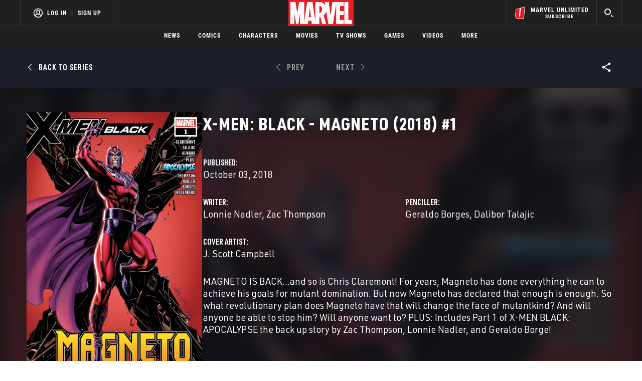

--- FILE ---
content_type: text/html; charset=utf-8
request_url: https://www.google.com/recaptcha/enterprise/anchor?ar=1&k=6LdY8_cZAAAAACuaDxPPyWpDPk5KXjGfPstGnKz1&co=aHR0cHM6Ly9jZG4ucmVnaXN0ZXJkaXNuZXkuZ28uY29tOjQ0Mw..&hl=en&v=PoyoqOPhxBO7pBk68S4YbpHZ&size=invisible&anchor-ms=20000&execute-ms=30000&cb=ot6l901bwvdz
body_size: 48561
content:
<!DOCTYPE HTML><html dir="ltr" lang="en"><head><meta http-equiv="Content-Type" content="text/html; charset=UTF-8">
<meta http-equiv="X-UA-Compatible" content="IE=edge">
<title>reCAPTCHA</title>
<style type="text/css">
/* cyrillic-ext */
@font-face {
  font-family: 'Roboto';
  font-style: normal;
  font-weight: 400;
  font-stretch: 100%;
  src: url(//fonts.gstatic.com/s/roboto/v48/KFO7CnqEu92Fr1ME7kSn66aGLdTylUAMa3GUBHMdazTgWw.woff2) format('woff2');
  unicode-range: U+0460-052F, U+1C80-1C8A, U+20B4, U+2DE0-2DFF, U+A640-A69F, U+FE2E-FE2F;
}
/* cyrillic */
@font-face {
  font-family: 'Roboto';
  font-style: normal;
  font-weight: 400;
  font-stretch: 100%;
  src: url(//fonts.gstatic.com/s/roboto/v48/KFO7CnqEu92Fr1ME7kSn66aGLdTylUAMa3iUBHMdazTgWw.woff2) format('woff2');
  unicode-range: U+0301, U+0400-045F, U+0490-0491, U+04B0-04B1, U+2116;
}
/* greek-ext */
@font-face {
  font-family: 'Roboto';
  font-style: normal;
  font-weight: 400;
  font-stretch: 100%;
  src: url(//fonts.gstatic.com/s/roboto/v48/KFO7CnqEu92Fr1ME7kSn66aGLdTylUAMa3CUBHMdazTgWw.woff2) format('woff2');
  unicode-range: U+1F00-1FFF;
}
/* greek */
@font-face {
  font-family: 'Roboto';
  font-style: normal;
  font-weight: 400;
  font-stretch: 100%;
  src: url(//fonts.gstatic.com/s/roboto/v48/KFO7CnqEu92Fr1ME7kSn66aGLdTylUAMa3-UBHMdazTgWw.woff2) format('woff2');
  unicode-range: U+0370-0377, U+037A-037F, U+0384-038A, U+038C, U+038E-03A1, U+03A3-03FF;
}
/* math */
@font-face {
  font-family: 'Roboto';
  font-style: normal;
  font-weight: 400;
  font-stretch: 100%;
  src: url(//fonts.gstatic.com/s/roboto/v48/KFO7CnqEu92Fr1ME7kSn66aGLdTylUAMawCUBHMdazTgWw.woff2) format('woff2');
  unicode-range: U+0302-0303, U+0305, U+0307-0308, U+0310, U+0312, U+0315, U+031A, U+0326-0327, U+032C, U+032F-0330, U+0332-0333, U+0338, U+033A, U+0346, U+034D, U+0391-03A1, U+03A3-03A9, U+03B1-03C9, U+03D1, U+03D5-03D6, U+03F0-03F1, U+03F4-03F5, U+2016-2017, U+2034-2038, U+203C, U+2040, U+2043, U+2047, U+2050, U+2057, U+205F, U+2070-2071, U+2074-208E, U+2090-209C, U+20D0-20DC, U+20E1, U+20E5-20EF, U+2100-2112, U+2114-2115, U+2117-2121, U+2123-214F, U+2190, U+2192, U+2194-21AE, U+21B0-21E5, U+21F1-21F2, U+21F4-2211, U+2213-2214, U+2216-22FF, U+2308-230B, U+2310, U+2319, U+231C-2321, U+2336-237A, U+237C, U+2395, U+239B-23B7, U+23D0, U+23DC-23E1, U+2474-2475, U+25AF, U+25B3, U+25B7, U+25BD, U+25C1, U+25CA, U+25CC, U+25FB, U+266D-266F, U+27C0-27FF, U+2900-2AFF, U+2B0E-2B11, U+2B30-2B4C, U+2BFE, U+3030, U+FF5B, U+FF5D, U+1D400-1D7FF, U+1EE00-1EEFF;
}
/* symbols */
@font-face {
  font-family: 'Roboto';
  font-style: normal;
  font-weight: 400;
  font-stretch: 100%;
  src: url(//fonts.gstatic.com/s/roboto/v48/KFO7CnqEu92Fr1ME7kSn66aGLdTylUAMaxKUBHMdazTgWw.woff2) format('woff2');
  unicode-range: U+0001-000C, U+000E-001F, U+007F-009F, U+20DD-20E0, U+20E2-20E4, U+2150-218F, U+2190, U+2192, U+2194-2199, U+21AF, U+21E6-21F0, U+21F3, U+2218-2219, U+2299, U+22C4-22C6, U+2300-243F, U+2440-244A, U+2460-24FF, U+25A0-27BF, U+2800-28FF, U+2921-2922, U+2981, U+29BF, U+29EB, U+2B00-2BFF, U+4DC0-4DFF, U+FFF9-FFFB, U+10140-1018E, U+10190-1019C, U+101A0, U+101D0-101FD, U+102E0-102FB, U+10E60-10E7E, U+1D2C0-1D2D3, U+1D2E0-1D37F, U+1F000-1F0FF, U+1F100-1F1AD, U+1F1E6-1F1FF, U+1F30D-1F30F, U+1F315, U+1F31C, U+1F31E, U+1F320-1F32C, U+1F336, U+1F378, U+1F37D, U+1F382, U+1F393-1F39F, U+1F3A7-1F3A8, U+1F3AC-1F3AF, U+1F3C2, U+1F3C4-1F3C6, U+1F3CA-1F3CE, U+1F3D4-1F3E0, U+1F3ED, U+1F3F1-1F3F3, U+1F3F5-1F3F7, U+1F408, U+1F415, U+1F41F, U+1F426, U+1F43F, U+1F441-1F442, U+1F444, U+1F446-1F449, U+1F44C-1F44E, U+1F453, U+1F46A, U+1F47D, U+1F4A3, U+1F4B0, U+1F4B3, U+1F4B9, U+1F4BB, U+1F4BF, U+1F4C8-1F4CB, U+1F4D6, U+1F4DA, U+1F4DF, U+1F4E3-1F4E6, U+1F4EA-1F4ED, U+1F4F7, U+1F4F9-1F4FB, U+1F4FD-1F4FE, U+1F503, U+1F507-1F50B, U+1F50D, U+1F512-1F513, U+1F53E-1F54A, U+1F54F-1F5FA, U+1F610, U+1F650-1F67F, U+1F687, U+1F68D, U+1F691, U+1F694, U+1F698, U+1F6AD, U+1F6B2, U+1F6B9-1F6BA, U+1F6BC, U+1F6C6-1F6CF, U+1F6D3-1F6D7, U+1F6E0-1F6EA, U+1F6F0-1F6F3, U+1F6F7-1F6FC, U+1F700-1F7FF, U+1F800-1F80B, U+1F810-1F847, U+1F850-1F859, U+1F860-1F887, U+1F890-1F8AD, U+1F8B0-1F8BB, U+1F8C0-1F8C1, U+1F900-1F90B, U+1F93B, U+1F946, U+1F984, U+1F996, U+1F9E9, U+1FA00-1FA6F, U+1FA70-1FA7C, U+1FA80-1FA89, U+1FA8F-1FAC6, U+1FACE-1FADC, U+1FADF-1FAE9, U+1FAF0-1FAF8, U+1FB00-1FBFF;
}
/* vietnamese */
@font-face {
  font-family: 'Roboto';
  font-style: normal;
  font-weight: 400;
  font-stretch: 100%;
  src: url(//fonts.gstatic.com/s/roboto/v48/KFO7CnqEu92Fr1ME7kSn66aGLdTylUAMa3OUBHMdazTgWw.woff2) format('woff2');
  unicode-range: U+0102-0103, U+0110-0111, U+0128-0129, U+0168-0169, U+01A0-01A1, U+01AF-01B0, U+0300-0301, U+0303-0304, U+0308-0309, U+0323, U+0329, U+1EA0-1EF9, U+20AB;
}
/* latin-ext */
@font-face {
  font-family: 'Roboto';
  font-style: normal;
  font-weight: 400;
  font-stretch: 100%;
  src: url(//fonts.gstatic.com/s/roboto/v48/KFO7CnqEu92Fr1ME7kSn66aGLdTylUAMa3KUBHMdazTgWw.woff2) format('woff2');
  unicode-range: U+0100-02BA, U+02BD-02C5, U+02C7-02CC, U+02CE-02D7, U+02DD-02FF, U+0304, U+0308, U+0329, U+1D00-1DBF, U+1E00-1E9F, U+1EF2-1EFF, U+2020, U+20A0-20AB, U+20AD-20C0, U+2113, U+2C60-2C7F, U+A720-A7FF;
}
/* latin */
@font-face {
  font-family: 'Roboto';
  font-style: normal;
  font-weight: 400;
  font-stretch: 100%;
  src: url(//fonts.gstatic.com/s/roboto/v48/KFO7CnqEu92Fr1ME7kSn66aGLdTylUAMa3yUBHMdazQ.woff2) format('woff2');
  unicode-range: U+0000-00FF, U+0131, U+0152-0153, U+02BB-02BC, U+02C6, U+02DA, U+02DC, U+0304, U+0308, U+0329, U+2000-206F, U+20AC, U+2122, U+2191, U+2193, U+2212, U+2215, U+FEFF, U+FFFD;
}
/* cyrillic-ext */
@font-face {
  font-family: 'Roboto';
  font-style: normal;
  font-weight: 500;
  font-stretch: 100%;
  src: url(//fonts.gstatic.com/s/roboto/v48/KFO7CnqEu92Fr1ME7kSn66aGLdTylUAMa3GUBHMdazTgWw.woff2) format('woff2');
  unicode-range: U+0460-052F, U+1C80-1C8A, U+20B4, U+2DE0-2DFF, U+A640-A69F, U+FE2E-FE2F;
}
/* cyrillic */
@font-face {
  font-family: 'Roboto';
  font-style: normal;
  font-weight: 500;
  font-stretch: 100%;
  src: url(//fonts.gstatic.com/s/roboto/v48/KFO7CnqEu92Fr1ME7kSn66aGLdTylUAMa3iUBHMdazTgWw.woff2) format('woff2');
  unicode-range: U+0301, U+0400-045F, U+0490-0491, U+04B0-04B1, U+2116;
}
/* greek-ext */
@font-face {
  font-family: 'Roboto';
  font-style: normal;
  font-weight: 500;
  font-stretch: 100%;
  src: url(//fonts.gstatic.com/s/roboto/v48/KFO7CnqEu92Fr1ME7kSn66aGLdTylUAMa3CUBHMdazTgWw.woff2) format('woff2');
  unicode-range: U+1F00-1FFF;
}
/* greek */
@font-face {
  font-family: 'Roboto';
  font-style: normal;
  font-weight: 500;
  font-stretch: 100%;
  src: url(//fonts.gstatic.com/s/roboto/v48/KFO7CnqEu92Fr1ME7kSn66aGLdTylUAMa3-UBHMdazTgWw.woff2) format('woff2');
  unicode-range: U+0370-0377, U+037A-037F, U+0384-038A, U+038C, U+038E-03A1, U+03A3-03FF;
}
/* math */
@font-face {
  font-family: 'Roboto';
  font-style: normal;
  font-weight: 500;
  font-stretch: 100%;
  src: url(//fonts.gstatic.com/s/roboto/v48/KFO7CnqEu92Fr1ME7kSn66aGLdTylUAMawCUBHMdazTgWw.woff2) format('woff2');
  unicode-range: U+0302-0303, U+0305, U+0307-0308, U+0310, U+0312, U+0315, U+031A, U+0326-0327, U+032C, U+032F-0330, U+0332-0333, U+0338, U+033A, U+0346, U+034D, U+0391-03A1, U+03A3-03A9, U+03B1-03C9, U+03D1, U+03D5-03D6, U+03F0-03F1, U+03F4-03F5, U+2016-2017, U+2034-2038, U+203C, U+2040, U+2043, U+2047, U+2050, U+2057, U+205F, U+2070-2071, U+2074-208E, U+2090-209C, U+20D0-20DC, U+20E1, U+20E5-20EF, U+2100-2112, U+2114-2115, U+2117-2121, U+2123-214F, U+2190, U+2192, U+2194-21AE, U+21B0-21E5, U+21F1-21F2, U+21F4-2211, U+2213-2214, U+2216-22FF, U+2308-230B, U+2310, U+2319, U+231C-2321, U+2336-237A, U+237C, U+2395, U+239B-23B7, U+23D0, U+23DC-23E1, U+2474-2475, U+25AF, U+25B3, U+25B7, U+25BD, U+25C1, U+25CA, U+25CC, U+25FB, U+266D-266F, U+27C0-27FF, U+2900-2AFF, U+2B0E-2B11, U+2B30-2B4C, U+2BFE, U+3030, U+FF5B, U+FF5D, U+1D400-1D7FF, U+1EE00-1EEFF;
}
/* symbols */
@font-face {
  font-family: 'Roboto';
  font-style: normal;
  font-weight: 500;
  font-stretch: 100%;
  src: url(//fonts.gstatic.com/s/roboto/v48/KFO7CnqEu92Fr1ME7kSn66aGLdTylUAMaxKUBHMdazTgWw.woff2) format('woff2');
  unicode-range: U+0001-000C, U+000E-001F, U+007F-009F, U+20DD-20E0, U+20E2-20E4, U+2150-218F, U+2190, U+2192, U+2194-2199, U+21AF, U+21E6-21F0, U+21F3, U+2218-2219, U+2299, U+22C4-22C6, U+2300-243F, U+2440-244A, U+2460-24FF, U+25A0-27BF, U+2800-28FF, U+2921-2922, U+2981, U+29BF, U+29EB, U+2B00-2BFF, U+4DC0-4DFF, U+FFF9-FFFB, U+10140-1018E, U+10190-1019C, U+101A0, U+101D0-101FD, U+102E0-102FB, U+10E60-10E7E, U+1D2C0-1D2D3, U+1D2E0-1D37F, U+1F000-1F0FF, U+1F100-1F1AD, U+1F1E6-1F1FF, U+1F30D-1F30F, U+1F315, U+1F31C, U+1F31E, U+1F320-1F32C, U+1F336, U+1F378, U+1F37D, U+1F382, U+1F393-1F39F, U+1F3A7-1F3A8, U+1F3AC-1F3AF, U+1F3C2, U+1F3C4-1F3C6, U+1F3CA-1F3CE, U+1F3D4-1F3E0, U+1F3ED, U+1F3F1-1F3F3, U+1F3F5-1F3F7, U+1F408, U+1F415, U+1F41F, U+1F426, U+1F43F, U+1F441-1F442, U+1F444, U+1F446-1F449, U+1F44C-1F44E, U+1F453, U+1F46A, U+1F47D, U+1F4A3, U+1F4B0, U+1F4B3, U+1F4B9, U+1F4BB, U+1F4BF, U+1F4C8-1F4CB, U+1F4D6, U+1F4DA, U+1F4DF, U+1F4E3-1F4E6, U+1F4EA-1F4ED, U+1F4F7, U+1F4F9-1F4FB, U+1F4FD-1F4FE, U+1F503, U+1F507-1F50B, U+1F50D, U+1F512-1F513, U+1F53E-1F54A, U+1F54F-1F5FA, U+1F610, U+1F650-1F67F, U+1F687, U+1F68D, U+1F691, U+1F694, U+1F698, U+1F6AD, U+1F6B2, U+1F6B9-1F6BA, U+1F6BC, U+1F6C6-1F6CF, U+1F6D3-1F6D7, U+1F6E0-1F6EA, U+1F6F0-1F6F3, U+1F6F7-1F6FC, U+1F700-1F7FF, U+1F800-1F80B, U+1F810-1F847, U+1F850-1F859, U+1F860-1F887, U+1F890-1F8AD, U+1F8B0-1F8BB, U+1F8C0-1F8C1, U+1F900-1F90B, U+1F93B, U+1F946, U+1F984, U+1F996, U+1F9E9, U+1FA00-1FA6F, U+1FA70-1FA7C, U+1FA80-1FA89, U+1FA8F-1FAC6, U+1FACE-1FADC, U+1FADF-1FAE9, U+1FAF0-1FAF8, U+1FB00-1FBFF;
}
/* vietnamese */
@font-face {
  font-family: 'Roboto';
  font-style: normal;
  font-weight: 500;
  font-stretch: 100%;
  src: url(//fonts.gstatic.com/s/roboto/v48/KFO7CnqEu92Fr1ME7kSn66aGLdTylUAMa3OUBHMdazTgWw.woff2) format('woff2');
  unicode-range: U+0102-0103, U+0110-0111, U+0128-0129, U+0168-0169, U+01A0-01A1, U+01AF-01B0, U+0300-0301, U+0303-0304, U+0308-0309, U+0323, U+0329, U+1EA0-1EF9, U+20AB;
}
/* latin-ext */
@font-face {
  font-family: 'Roboto';
  font-style: normal;
  font-weight: 500;
  font-stretch: 100%;
  src: url(//fonts.gstatic.com/s/roboto/v48/KFO7CnqEu92Fr1ME7kSn66aGLdTylUAMa3KUBHMdazTgWw.woff2) format('woff2');
  unicode-range: U+0100-02BA, U+02BD-02C5, U+02C7-02CC, U+02CE-02D7, U+02DD-02FF, U+0304, U+0308, U+0329, U+1D00-1DBF, U+1E00-1E9F, U+1EF2-1EFF, U+2020, U+20A0-20AB, U+20AD-20C0, U+2113, U+2C60-2C7F, U+A720-A7FF;
}
/* latin */
@font-face {
  font-family: 'Roboto';
  font-style: normal;
  font-weight: 500;
  font-stretch: 100%;
  src: url(//fonts.gstatic.com/s/roboto/v48/KFO7CnqEu92Fr1ME7kSn66aGLdTylUAMa3yUBHMdazQ.woff2) format('woff2');
  unicode-range: U+0000-00FF, U+0131, U+0152-0153, U+02BB-02BC, U+02C6, U+02DA, U+02DC, U+0304, U+0308, U+0329, U+2000-206F, U+20AC, U+2122, U+2191, U+2193, U+2212, U+2215, U+FEFF, U+FFFD;
}
/* cyrillic-ext */
@font-face {
  font-family: 'Roboto';
  font-style: normal;
  font-weight: 900;
  font-stretch: 100%;
  src: url(//fonts.gstatic.com/s/roboto/v48/KFO7CnqEu92Fr1ME7kSn66aGLdTylUAMa3GUBHMdazTgWw.woff2) format('woff2');
  unicode-range: U+0460-052F, U+1C80-1C8A, U+20B4, U+2DE0-2DFF, U+A640-A69F, U+FE2E-FE2F;
}
/* cyrillic */
@font-face {
  font-family: 'Roboto';
  font-style: normal;
  font-weight: 900;
  font-stretch: 100%;
  src: url(//fonts.gstatic.com/s/roboto/v48/KFO7CnqEu92Fr1ME7kSn66aGLdTylUAMa3iUBHMdazTgWw.woff2) format('woff2');
  unicode-range: U+0301, U+0400-045F, U+0490-0491, U+04B0-04B1, U+2116;
}
/* greek-ext */
@font-face {
  font-family: 'Roboto';
  font-style: normal;
  font-weight: 900;
  font-stretch: 100%;
  src: url(//fonts.gstatic.com/s/roboto/v48/KFO7CnqEu92Fr1ME7kSn66aGLdTylUAMa3CUBHMdazTgWw.woff2) format('woff2');
  unicode-range: U+1F00-1FFF;
}
/* greek */
@font-face {
  font-family: 'Roboto';
  font-style: normal;
  font-weight: 900;
  font-stretch: 100%;
  src: url(//fonts.gstatic.com/s/roboto/v48/KFO7CnqEu92Fr1ME7kSn66aGLdTylUAMa3-UBHMdazTgWw.woff2) format('woff2');
  unicode-range: U+0370-0377, U+037A-037F, U+0384-038A, U+038C, U+038E-03A1, U+03A3-03FF;
}
/* math */
@font-face {
  font-family: 'Roboto';
  font-style: normal;
  font-weight: 900;
  font-stretch: 100%;
  src: url(//fonts.gstatic.com/s/roboto/v48/KFO7CnqEu92Fr1ME7kSn66aGLdTylUAMawCUBHMdazTgWw.woff2) format('woff2');
  unicode-range: U+0302-0303, U+0305, U+0307-0308, U+0310, U+0312, U+0315, U+031A, U+0326-0327, U+032C, U+032F-0330, U+0332-0333, U+0338, U+033A, U+0346, U+034D, U+0391-03A1, U+03A3-03A9, U+03B1-03C9, U+03D1, U+03D5-03D6, U+03F0-03F1, U+03F4-03F5, U+2016-2017, U+2034-2038, U+203C, U+2040, U+2043, U+2047, U+2050, U+2057, U+205F, U+2070-2071, U+2074-208E, U+2090-209C, U+20D0-20DC, U+20E1, U+20E5-20EF, U+2100-2112, U+2114-2115, U+2117-2121, U+2123-214F, U+2190, U+2192, U+2194-21AE, U+21B0-21E5, U+21F1-21F2, U+21F4-2211, U+2213-2214, U+2216-22FF, U+2308-230B, U+2310, U+2319, U+231C-2321, U+2336-237A, U+237C, U+2395, U+239B-23B7, U+23D0, U+23DC-23E1, U+2474-2475, U+25AF, U+25B3, U+25B7, U+25BD, U+25C1, U+25CA, U+25CC, U+25FB, U+266D-266F, U+27C0-27FF, U+2900-2AFF, U+2B0E-2B11, U+2B30-2B4C, U+2BFE, U+3030, U+FF5B, U+FF5D, U+1D400-1D7FF, U+1EE00-1EEFF;
}
/* symbols */
@font-face {
  font-family: 'Roboto';
  font-style: normal;
  font-weight: 900;
  font-stretch: 100%;
  src: url(//fonts.gstatic.com/s/roboto/v48/KFO7CnqEu92Fr1ME7kSn66aGLdTylUAMaxKUBHMdazTgWw.woff2) format('woff2');
  unicode-range: U+0001-000C, U+000E-001F, U+007F-009F, U+20DD-20E0, U+20E2-20E4, U+2150-218F, U+2190, U+2192, U+2194-2199, U+21AF, U+21E6-21F0, U+21F3, U+2218-2219, U+2299, U+22C4-22C6, U+2300-243F, U+2440-244A, U+2460-24FF, U+25A0-27BF, U+2800-28FF, U+2921-2922, U+2981, U+29BF, U+29EB, U+2B00-2BFF, U+4DC0-4DFF, U+FFF9-FFFB, U+10140-1018E, U+10190-1019C, U+101A0, U+101D0-101FD, U+102E0-102FB, U+10E60-10E7E, U+1D2C0-1D2D3, U+1D2E0-1D37F, U+1F000-1F0FF, U+1F100-1F1AD, U+1F1E6-1F1FF, U+1F30D-1F30F, U+1F315, U+1F31C, U+1F31E, U+1F320-1F32C, U+1F336, U+1F378, U+1F37D, U+1F382, U+1F393-1F39F, U+1F3A7-1F3A8, U+1F3AC-1F3AF, U+1F3C2, U+1F3C4-1F3C6, U+1F3CA-1F3CE, U+1F3D4-1F3E0, U+1F3ED, U+1F3F1-1F3F3, U+1F3F5-1F3F7, U+1F408, U+1F415, U+1F41F, U+1F426, U+1F43F, U+1F441-1F442, U+1F444, U+1F446-1F449, U+1F44C-1F44E, U+1F453, U+1F46A, U+1F47D, U+1F4A3, U+1F4B0, U+1F4B3, U+1F4B9, U+1F4BB, U+1F4BF, U+1F4C8-1F4CB, U+1F4D6, U+1F4DA, U+1F4DF, U+1F4E3-1F4E6, U+1F4EA-1F4ED, U+1F4F7, U+1F4F9-1F4FB, U+1F4FD-1F4FE, U+1F503, U+1F507-1F50B, U+1F50D, U+1F512-1F513, U+1F53E-1F54A, U+1F54F-1F5FA, U+1F610, U+1F650-1F67F, U+1F687, U+1F68D, U+1F691, U+1F694, U+1F698, U+1F6AD, U+1F6B2, U+1F6B9-1F6BA, U+1F6BC, U+1F6C6-1F6CF, U+1F6D3-1F6D7, U+1F6E0-1F6EA, U+1F6F0-1F6F3, U+1F6F7-1F6FC, U+1F700-1F7FF, U+1F800-1F80B, U+1F810-1F847, U+1F850-1F859, U+1F860-1F887, U+1F890-1F8AD, U+1F8B0-1F8BB, U+1F8C0-1F8C1, U+1F900-1F90B, U+1F93B, U+1F946, U+1F984, U+1F996, U+1F9E9, U+1FA00-1FA6F, U+1FA70-1FA7C, U+1FA80-1FA89, U+1FA8F-1FAC6, U+1FACE-1FADC, U+1FADF-1FAE9, U+1FAF0-1FAF8, U+1FB00-1FBFF;
}
/* vietnamese */
@font-face {
  font-family: 'Roboto';
  font-style: normal;
  font-weight: 900;
  font-stretch: 100%;
  src: url(//fonts.gstatic.com/s/roboto/v48/KFO7CnqEu92Fr1ME7kSn66aGLdTylUAMa3OUBHMdazTgWw.woff2) format('woff2');
  unicode-range: U+0102-0103, U+0110-0111, U+0128-0129, U+0168-0169, U+01A0-01A1, U+01AF-01B0, U+0300-0301, U+0303-0304, U+0308-0309, U+0323, U+0329, U+1EA0-1EF9, U+20AB;
}
/* latin-ext */
@font-face {
  font-family: 'Roboto';
  font-style: normal;
  font-weight: 900;
  font-stretch: 100%;
  src: url(//fonts.gstatic.com/s/roboto/v48/KFO7CnqEu92Fr1ME7kSn66aGLdTylUAMa3KUBHMdazTgWw.woff2) format('woff2');
  unicode-range: U+0100-02BA, U+02BD-02C5, U+02C7-02CC, U+02CE-02D7, U+02DD-02FF, U+0304, U+0308, U+0329, U+1D00-1DBF, U+1E00-1E9F, U+1EF2-1EFF, U+2020, U+20A0-20AB, U+20AD-20C0, U+2113, U+2C60-2C7F, U+A720-A7FF;
}
/* latin */
@font-face {
  font-family: 'Roboto';
  font-style: normal;
  font-weight: 900;
  font-stretch: 100%;
  src: url(//fonts.gstatic.com/s/roboto/v48/KFO7CnqEu92Fr1ME7kSn66aGLdTylUAMa3yUBHMdazQ.woff2) format('woff2');
  unicode-range: U+0000-00FF, U+0131, U+0152-0153, U+02BB-02BC, U+02C6, U+02DA, U+02DC, U+0304, U+0308, U+0329, U+2000-206F, U+20AC, U+2122, U+2191, U+2193, U+2212, U+2215, U+FEFF, U+FFFD;
}

</style>
<link rel="stylesheet" type="text/css" href="https://www.gstatic.com/recaptcha/releases/PoyoqOPhxBO7pBk68S4YbpHZ/styles__ltr.css">
<script nonce="uyXplHyRPjbVyNIqM7k3ng" type="text/javascript">window['__recaptcha_api'] = 'https://www.google.com/recaptcha/enterprise/';</script>
<script type="text/javascript" src="https://www.gstatic.com/recaptcha/releases/PoyoqOPhxBO7pBk68S4YbpHZ/recaptcha__en.js" nonce="uyXplHyRPjbVyNIqM7k3ng">
      
    </script></head>
<body><div id="rc-anchor-alert" class="rc-anchor-alert"></div>
<input type="hidden" id="recaptcha-token" value="[base64]">
<script type="text/javascript" nonce="uyXplHyRPjbVyNIqM7k3ng">
      recaptcha.anchor.Main.init("[\x22ainput\x22,[\x22bgdata\x22,\x22\x22,\[base64]/[base64]/[base64]/[base64]/cjw8ejpyPj4+eil9Y2F0Y2gobCl7dGhyb3cgbDt9fSxIPWZ1bmN0aW9uKHcsdCx6KXtpZih3PT0xOTR8fHc9PTIwOCl0LnZbd10/dC52W3ddLmNvbmNhdCh6KTp0LnZbd109b2Yoeix0KTtlbHNle2lmKHQuYkImJnchPTMxNylyZXR1cm47dz09NjZ8fHc9PTEyMnx8dz09NDcwfHx3PT00NHx8dz09NDE2fHx3PT0zOTd8fHc9PTQyMXx8dz09Njh8fHc9PTcwfHx3PT0xODQ/[base64]/[base64]/[base64]/bmV3IGRbVl0oSlswXSk6cD09Mj9uZXcgZFtWXShKWzBdLEpbMV0pOnA9PTM/bmV3IGRbVl0oSlswXSxKWzFdLEpbMl0pOnA9PTQ/[base64]/[base64]/[base64]/[base64]\x22,\[base64]\\u003d\\u003d\x22,\x22w43Cky5PwoHDqSfCmMKjesKQw5vCkj1cw45fHMOYw4VHA1XCqXp9c8OGwprDjMOMw5zCjihqwqgOHzXDqTfCjnTDlsOpWBs9w4LDgsOkw6/Dm8KbwovCgcOMOwzCrMKBw7XDqnYBwoHClXHDs8OsZcKXwobCjMK0dxPDsV3CqcK2HsKowqzCrl5mw7LCjcOCw717I8KZAU/CvsKQcVNWw5DCihZ7fcOUwpFUYMKqw7ZuwocJw4YjwrA5esKaw5/CnMKfwo7DjMK7IGbDvnjDnUTCtQtBwpDCkzcqWMKww4VqRcKOAy8vAiBCMsOWwpbDisKDw6rCq8KgW8OxC20AIcKYaFcTwovDjsOYw5PCjsO3w4wHw65PE8O1wqPDnjbDsnkAw7REw5lBwobCg1sOMUp1wo5Rw4TCtcKUZmI4eMOCw7kkFElzwrFxw740F1kAwr7Cul/DiWIOR8KFQQnCusO3Dk5yDm3Dt8OawpnCgxQEbMO0w6TCpwV6FVnDrxjDlX8awrt3IsK8w5fCm8KbPBsWw4LCijbCkBNKwqs/w5LCuVwObhMcwqLCkMKQOsKcAgLCt0rDnsKAwqbDqG5NY8KgZUHDphrCucOOwrZ+SAzCicKHYxI8HwTDucO6wpxnw7HDosO9w6TCuMOxwr3CqgvCm1k9JmlVw77CnMOvFT3Dp8O6wpVtwrnDvsObwoDCsMOGw6jCs8ORwqvCu8KBGsOoc8K7wp/Cq2d0w4jCiDU+W8O5Fg0GKcOkw493wpRUw4fDn8OjLUpBwrEyZsOcwphCw7TCj1PCnXLCiWkgwonContpw4laH1fCvW/Du8OjMcO4ey4hdsKRe8O/AmfDth/ChcKjZhrDjsOFwrjCrRgJQMOuUsOHw7AjQcOUw6/CpCIhw57ClsOjBCPDvRnCg8KTw4XDqDrDlkUAfcKKOC/Dt2DCusOnw7EabcKhbQU2dMK1w7PClxzDqcKCCMOVw6nDrcKPwrwdQj/CnVLDoS48w6BFwr7DtsKKw73CtcKXw6zDuAhWQsKqd28AcErDgmo4wpXDs3/[base64]/VBhWFsO3wq3Cp8OKwq7Cnh4oBsOaBcK+Xx8xdU/CmFg7w4nDtcO/woHCgsKCw4LDk8KkwqU7wq7DrAoiwqwICRZtfcK/w4XDqzLCmAjCni9/w6DCt8OREUjCrTR7e3fCplHCt0Iqwplgw6TDg8KVw43DuFPDhMKOw4LCtMOuw5duDcOiDcOcKiN+DCRdbMKTw7BTwqFUwoUKw48fw499w5kDw4vDvMOkHCFswpdEcgbDvsKyMcKgw7HCncKYOcOJOynDmA/[base64]/[base64]/DoMKwwpE5T8O/wovDuX/Dt8OSw7zDoFZswq9Tw6fCkMKaw7DCjFPDjh4lw6nCsMKOw4YxwqbDsSkwwoPClHEZAcOvMMK0w4Zuw7Y2w7XCs8OLOwxdw6gOw5bCoGXDrV7Dq03DhF8uw4EhXcKfXkHDiTgGP14WXsKWwrrCshMvw6vDlsO/w47DpF9GN3Eww73CvHjDoUsECwpdWcKCwoYHb8Ohw6nDmyMqAMOIwpPCg8KebsONLcONwoZYT8OBA1ISdMOtwr/CocKnwqk1woABGHjCjSbDo8Kuw6/DrcO7JQB7fjlbE1bCnFrCjSrDmRlbwpbDlXjCtjXCmMKHw50ewoE9EnsHHMOhw7XDlTcxwoPCvgBvwqnCsWsgw59Mw7lSw64mwpbCvMOZLsOIwrh2QVhLw6PDjFjCocKZc1hqwqPCgT44NcKQIgoeFDhWGMOvwpDDmsKORcK+wpPDqw/DpSnChBABw7rCnQDDrzvDicOeWlgNwpbDiTHDvxnCnMKvZzMxVcKVw7x7PD3DqsKCw67ClMK8f8OjwrYkQCgadQDCjQ7CvsOYPcK/f0bCskRqXsKswrpSw4V5wo/ClcOvwrrCoMKSL8OLSC/DlcO8wrXCnl9KwpU4ZMK4w5BpcsODIV7CpVzClDgnJsKfT1DDj8KcwpTCuxvDkSrCgcKvbVJrwr/CthnCrUXChDBSLMKie8OYDGjDgsKrwr3DicK1eSHCv2UYFMOjLcOnwrJ+w6zCocOUGsKtw4rCuAnChC3Cv0MoWsKPeyMMw5XCsz9kZMOQwoPCpiLDmDMUwoBUwq0RGGfCkGLDn0jDrg/DnXTDnx/CgcOUwrQ/[base64]/[base64]/[base64]/CscOuw4xdcX3CtMKKE3XDpmlLwrbCqiLDtGvDrDB7wpPDqQrDsx1zJU5Rw7TCmA/CmcK/dyAsSsOlDVTCicONw6nCrBjCiMKxe0taw7NuwrdYXTbCiATDv8OowrcJw4bCiRPDniE9wpPDvwRlNnoiw4ANwpTDrMK7w605woRaS8KDKXcmfVFYYGvDqMKnw4QOw5Eiw57Di8K0E8OfWsONCE/[base64]/wo7Dt3ViI8OTwrpUwqPDjwbCumJMwrzCt8Oswq3CkMKgwqAHAGsmAWHCjjsKZ8KnRCHDjsK/anRUS8OKw7osVApjf8Kpw5HCq0bDkcOHS8KZVMO/O8O4w7JqfgEWczwrWCtFwoXDjWkDDXpSw4wqw7wCw5rDiRNHVxxgL37Cv8Knw79YXxJEPMKIwpTDoSbCs8OcJ2rCoR9gETV/wq7CoTIawqAVRXHCisOXwp3CgBDCoVfDnR5ew7fCg8K0woc0wqs+PmjCv8Knwq7DiMO6XMKcXcO2woFJw40XfR/DlMKYwpPCkHMbfHXCg8O5U8K2w7xtworCj3VvF8O6PMOuYm/[base64]/[base64]/CvyXDgkUmw5LDiis3YXF0wrBQF8OTGMKAw4fCknzCrWXCscOXdMKjEiJ6SQcuw4/[base64]/DtMKwScK/wqhSZhPCpkMGw4gtXzYowp9ww7PDhsONwpjDqcKAw7sKwp9bTGLDpcKOwqnDpWLCgsONWsKMw7nDhsKNfMK/L8OHdAHDlMKqR1zDo8KKGcOzZEfCjcOnT8Oow5FPQ8Khw5LCrjdbw6w9JBs2wpzDtGPDg8KawqrDuMKwGw1Tw6XDi8OJwrHCiGDCpgFgwrB/acK/b8OOwqfCtsKHwrbCqkbCvcO8V8KUPMKUwo7Dj31YSW5uVsKUc8ObC8Kvwo3Dn8Obw484wr1mw6nCsVRcwrfDlRjCliTCohrCoG8lw7/DhsKhP8KHwoxkaRp4wpDCiMO9NX7CnXdpwoYnw69zHMKbZwgAE8KpEk/DlBxdwpIzwojCosORXcKafMOYwpx1w6jCkMK0PMKwCcO0EMK8PFd5wpTCn8OfdjbCu0rCv8ObUXZefSQsWxjCicOwOMOjw7teEcKSw6F+AHDCkiPCsjTCo2TCr8OwcC7DvsOYOcK9w7gpXcO1fSPDrcKaaxIhe8O/PQR0wpA0Q8KeeAnDosO0wq/CgzhqXcOPXhU/[base64]/CVLDsG5wwo3CtsOQw7TDmm9+wrHDicKNVMK/SDRgNxHDvXRRRsKMwr/Dr0YPN0dOXADCl1PDjyYJw64yKELCohTDjkB0PMOqwq7CgUPDmsKRaVVBw6B8XGFGw4XDnsOjw644wo4Hw79kwpnDvQ9MV1HCj0MAYcKJR8OnwrHDuA7CpDXCpwcYcsKtwr5rJGDDicOewrHDmnTCqcOuwpTDjkNoXRXDukTCgcKMw7lVwpLCjTVsw6/DrFt7wpvDnWQ0bsKSWcKLfcK6wpJ3wqrDm8KOHCXDkDHDv23CihnCrx/DuD3CoFTDr8KzJcORHcOBL8KTQ33Cm2YYwqPCnHAjP0AaHQnDjGLCsQzCr8KXb1tOwr9uwpYNw4LDrsOxe0ZSw5zCmsK/wrDDpMKQwq/Cl8OfXlrCgRE+F8KLwrvDpkYtwpZ8ZS/Cjgtqw6TCs8KleAvCh8K+fMKaw7jDsw4wFcO+wrnDoxRhN8Oyw6w8w49ow4XDggzCrRcuE8O4w71/wrMww5Y+PcKxcTLChcKsw4YAHcKjWsKAcmbDvsKbKToJw44/woXCqMKTBSTDiMKSHsOOdsKBPsO/C8K0a8OJw4jDjFN7wrRaesOQFMKCw6Mbw714fsObbsO/[base64]/w7jCtMKFGCEmRgXDlDLCiMOTw4/CmsK+wrhQIWVMwozCoyrCgMKOfFx/wobCv8KIw5oDK14Uwr/[base64]/Du8OIU8K/KmjDknrCj8O5w5ojHWXDuwHCj8OSw4jDkEo7MMOsw4Mbw6EPwoglXDZ1fSggw4nDkDMqEcOWwp0HwrQ7w6vDp8KJworCmXcuw4k7wokHbmpXwqNSw546wofDtBs/w6LCssOCw5VcbsOXccO8wpFQwrXCnAbDtMO0w53DpsKFwpobY8Kgw4wBfsKewobDm8KWw55hZsK6woVdwojCmQvCvsK/[base64]/[base64]/w5/CqcKUwqPCiMOYUgc9wqjDsB10eTPCocKrI8OOMsK2wptVRcK6PcKywq0XH3xUMjgvwqzDgnrCuXo9ScOdTnbCmsKEOhPCtcKoKMKzw5ZXERzDmQxvLTDCnG9zwo1zwpnDpG4Tw4ofP8OrUVMBQcOJw5Y/[base64]/[base64]/PmsUEkV1CDM+w4zDrQtHbMOxw6fDncOjw53DjMO5OMOpwq/DtcK2w5XCqidITMOTYS3DsMOXw4ouw6LDqcOROcOCTQHDhinCumBtw6/Cr8Kww79tE0s7IMOtaEnDs8OSwrXDoD5LfMOPaADDk28Bw4/ClMKAKzDDimkfw6LCix3CvAx4ImnCphsoFS9TM8KUw4fDtRvDtsKWcUoIw7lnwrfCn2lQGcOHFhzDtCc1w6fCt3E4eMOOw4HCswthUy/CnsKyVz0JUwvCkEVUw6N7w74rRGpGw7w/McOBcsK4PisAUUhZw47CuMKNZW7DuAovZQnDulJMT8KoC8Kyw4JMZFRyw5Ygw6nCuxDCkMK/wpZWZknDgsKiYi3CsC07woZvOC01OAoGw7PDnsODw6PDmcKNw7zDrwbCnHpJRsOJwoVzFsKJLBHCl11fwrvCr8Kpw5zDlMOhw6LDrhPDiCTCs8Osw4YiwpzCkMKoWWAbM8Kzw7rDkS/DpGPCuUPCucKyEk8dJB4oemF8w6Qnwp9dwrTCvcKRwol5w5LDs0HCiFzCqTc3NcKFExtzGsKOHMOtwqzDu8KYUGRdw6HDlMKswpJHw4rDoMKnTzrDscKLdVjDu2YgwrwIZMKrd2ZMw6BkwrlfwqzCtxvDnxB8w4zDqsK1wpRmUsOfwo/DtsKfwrrDtXvCqCBxfS/[base64]/[base64]/w5jCkjHCqsOxw5DDlHfDm8OEMsO7GsOGYgrDrsKiQsKufEprwrEbw4LDkEjDs8OXw65UwowPXnZUwr/DpcOqwrzDj8O3woTDmMKWw60kwqYVPsKKEcKRw5nCrcKfw5nDhMKSwq8vwq/Dg216O28PWsOqwqQHworCoS/DmirDrcKBwpvDtTHDucOPwptzwpnDvDTDimAMw65ZQ8KVYcKnJ1LDk8KhwrkxBMKLUzIUR8Kzwq9Gw4nCvGHDq8Ogw5MkD1AlwpgnSm0Uw71bZ8KgeGzDnMKrbmLCmMOJI8KSJz3ClBvCssK/w5bDncKQAQIvw4wPw5F1fmsYKMKdCcKGwq/Cs8OCH1PDiMO1wp4Lwq4Nw6hmw4DCv8KdbcKLw6HDnUHCnFnCj8KUD8KsE2sbwqrDm8KvwpLDjz9Sw7vCjsKbw4EbMMODNMObI8KOUS57UcO0wpjClkUoPcOxWUNpRg7CvDXDvcK1SSgww7PCvidKwpI/AjDDlyE3wrXDsxrDrF0EQ2h0w57CgVt0fMO8wpAgwrTDgX4Ow53CnlRTdcONRsKzHsO+E8OFbk7Dsxx5w7zCsQHDqHNDfsKXw7MpwpzDsMOQWMOJW3/Ds8K3acO9VcK9w43DqMKuaDRWW8OMw6fDp1PCrnoywrwwd8K9wpjDtsOfHBQZQcOaw6HDuFYSQ8Kkw4nCpFzDvcO7w7V6XFl0wrPDu13CmcOhw58owqXDlcK8wqfDjmV6XSzCmMKNBsOZwpbDqMKPwrU0wpTChcOoNjDDtMK3eTjCv8K5bzPCjQbChMO+UW/CtzXDrcOQw4M/HcOCQsKPCcKQAF7DmsO2UsOYNsOAa8KcwrHDpMKNWTlxw6jDlcOqGVXCjsOgIMKmZ8OXwpJkwqF5bMORw6/Dr8OTQsOdMQbCsmLDocOKwpsJw5Bcw7Z5w6/[base64]/[base64]/asOgMlHDr3zCrA4ww61RwoLCucOIFkhtw4lFYsKBwoDCpsKww47CocO5w5/DqMOzP8OTwqYPwqHCsVbDp8KGd8OafcOnTUTDsxNNwr8wZMOawonDjBJCwoJHesKWNzTDgcO4w55PwqfCoW4kw6bDp0Riwp/CsicXwpxgw4VkGzDClMOYMMKyw5YUw7TDqMKAw7LDmTbDpsKLVcKRw57Ds8KYRcKkwpHCo3DCmcObEUXDuUg4ecOZwpjChsKJFT5DwrxOwoUkNGoBecKSwpPCvcK3w6/ClwrCjMOIw4xjNirCh8K4ZcKawqXCiScLw7/Ck8Obwq0QKcOYwqxwdMKBGyfCisOnO1jCm07CjzfDjS7DicONw6Edwq/DtXB+Hnhww5rDgGrCrRR1f20YF8OqeMKodHjDocOFJU8/JzHDjG3DvcOfw4MtwrvDvcK1w6gFw5YRw4bCjQbDvMKoTlnDhHHClGdUw63DqcKaw7tPcMKPw6nDnnASw7nCosKIwr0Fw7PCq2BNHMOIW2LDvcOQIMKRw5Zpw4Y/NCjDusKIDTjCsTAXwrdtRsKtworCoDjCo8Kqw4dxw63Dr0cywoNjwqzDoE7DpAHDrMKRw6vDugPDtsKmwq/[base64]/w6DDtsKyRD7DnsKASsK7w7/[base64]/w4wJf8Otw4HDqk8FYMOHfXHCs8KEc8Opw7Q5w4ktw4Frw6MhPsOESgAWwqtPw4zCt8OAeWgIw57CoEQzLsKGw5HCo8Ozw7EmT0LCosKIdsO2WRPDjTbCkWnCqcKaVxbChAfDvVHDq8OdwpHCgWZIKUpgWxQpQsO9eMOpw5LCgk/[base64]/CjC/DlMOkw7TDk2DCjgfCtMOowprDs8KaacO+wo1aBEc5AEDCpl/CpGhzw5HDisOoXkYWT8ODwofCmmXCrTJOwovDpktbVcKYR3nCmynCjMK+DsOaAS/DkMK8bMKZGMKPw6bDhhgBCVvDu08nwoBEw5rDncOVfcOgDMKDLsKLw4HDiMOfwo9Iw7ILw6rDv3HCkBhLQGJNw788w6/CvSh/XkIxCCBgw7cueWEPD8OZwpHDnC/CkAQoCMOtw5wrw5VSw7rDvMKvwpFPM3DDrMOoK0bCiRgvwr9RwrTCssKaVsKZw5NawpLChH9LRcOdw4XDtV3DkBbDgsKkw48JwpleL3dow7jDp8Kmw5fCsh0ww7HDjcKSw61qBV4vwpLDhxvCgjBJw7rDmCTDqDAbw6DDkADCgU8Ow5nChx/Cg8O2JMO3dcOlwprCtzTCqcOIOcOVTi5+wrXDqUvCvsKuwq/DusKEY8OJwr/DpntfJMKfw6zDksK6ecO7w5DCrMODOcKuwrlpw7xmdCkYW8OyC8KwwoEqwp46woNCVUBnHUjDqjXDusKtwrQRw6gwwo7DvFxEIXTCgEMuPsO4EFd1B8KNC8KEw6PCvcOBw6PDl30pSsONwqLDhMOBRznChRYNw5nDucO4XcKmAUAVw4/[base64]/DisKCwrAeD3thRQ10w7TCrcO0w7rCocOAdsKtdsOdwpbDr8OTbkV5wrFNw5hmcEF1w7bDuwzCpioRKsKkw7YVHn4Zw6XCuMKxBTzDhEUKIiV8fcOve8Kewq/ClcOhw6oEVMOUw7HDlMOVwrIoAmwUbcKMw6NuX8KdJRDCiFPDt1cqdsO9w6LDn14BM14HwqbDvX4PwqnDj2gwbVs+LcOBew5ww4PCkEvCvcKMeMK+w5/[base64]/CiBTCuCEWdBZowpHCsmNbwqDCiH8ZwrnDmD/Dr8OQEcKAJw0NwqLCt8OgwrXDpMObwrvDk8OrwpHDmMKNwrTDtFDCjE8Mw45IwpDDjhrDkcKQOAowQyx2w58hMSt7wp0qeMOyK2JJdx3Cg8Kcw7nDrcKKwqUsw4ZkwoU/UGjDlzzCksKvTnhPwpRRG8OoLsKHw705dMO4wqgiw5AhJHkew786w7A4YcODcW3CqBPCgyNLw6rCk8KfwpnCscK4w47DlCfChGzDnMOHTsK0w5rClMKqMsK/w4rCtVl4wqZMEMOSw5oSwqsww5fCtsKWbcKzwqxsw4kNXjjCs8OSwqLCjw8Zwo/[base64]/DlmsRwpFhXjzCn8OcLlTDucKZLULCrcKAw5NsK3JIc00HUkbCisOAw7vDpV/CmMOEFcOkwqJqw4QNccONw51ywozCgcObOMO0w6gQwq4Xe8O6OMOMw7F3NsKaOcKgwpxVw6t0ZSNrBUI2csOTwpTDiSvDtnRlVDjDssKFwqTClcOlwrzChcORcj8Ww59jIsOuBgPDo8Kxw4Rqw6HCscOpKMOtwqzCqjw1wr/CsMOjw4FNOTRFwonDvMO4VxZhBkTCjMOQw5TDozhiG8KdwprDi8OFwrTChcKqMDrDtUrCocOnJMKrwrl9cUg8bBvDpk9Owr/Dildfc8Oow4zDncOQUgYzwocOwrrDkS7DjGgBwrc3TsOVLxQiw5HDmkXCsyBDe33CvBJ3cMKAGcOxwqfDsUc6wqZyecOFw63DsMKzGsKuw7/DmcK4w7d4w784FcKxwq/Dp8KJCgx+ecORNcOeecOTwplyRVt0wrsfwo4cXiQ+MRLCsGc+FcOBTEwdW217w5N7D8KLw5zCksKEFEQIw7ENecO+NMOnw6x+M1TCjnI8c8KoPhHDtcONGsOvwpdfCcK5w7PDingww58Zw7BIdMKLMCjCn8KZAcO4wqXCrsOswoxkGnrChn/CrT0Fwo1Uw5zCvcKjZh/DnMOqNGjDp8OXXcK+WwjCuDxPw5BmwrHCpBsOGcORMAUNwoQAacKJwoDDgljDjEzDmQjCv8OmwpTDpsKeXcO5UU8Bw6VPdG5hQsK5SlHCucK9JMKGw6I9IQXDvT8JQX/Cm8Kqw40lbMKxES0Tw4EUwpcAwoBzw6TCnVjDo8K3AT1gacKaVMOTesKXW2AKwrrDl0dUw6IhRxLCtMK+wpARYGF0w7EnwoXCkcKIIcKVAzMWJ1/Ch8OfZcOodMKSaGRYEHDDocOmScOBw4nCjTfCkHICfyvDk2EKWXltw5fDlx3Cli/DrUXDmcO7wonDoMK3AcO6AMKhwrhqXCxYdMK1w7rCmcKYdsOlBXJyCcORw5VNwq/CsEhkw5nCqsOxwrstwpcgw5jCr3XDu0PDvFnCm8KDUsKUekpOw4vDv17DsBsIBEvDhgDClcOiwr7DgcO2bUZkwqjDqcK2R03CucOhw5lJw4xRVcKUdcKNOsKgwo52Z8OQw65sw5/[base64]/aBVbwpLCsMKGcHUeesKVN0lMw7kqw7drG8Opwrp0wofCnAXCucOQM8OILm49BGESecO3w5I+QcO5w6UJwpIrOmg1wpnDpHBAwozCtRjDs8KYQ8Kcwp5wUMOAHcOreMOewqjDlyhXwonCocO6w6Iew7bDrMO/wpTCgV/CicOfw4o0JDTDjcKIYhhoBMKpw4Q/[base64]/DlsOlwrQUPcKDw5ddw6bCicOiJcO0wplywrAdFVQ1WyEiwqvCkMKeA8KPw5kKw6/[base64]/[base64]/w6zDsnxqIsKmKgvCrRzDnsOOw5nCv0snXU7Djk3Dr8O8LsKWwr/DuGDCgCTChApBw4HCqsOjTH/CrQUWWwLDmMOhXsKBGFfDgGLDtsKeDcOzPcOSw7fCrQYww5LDgMKPPREqw7bDugTDl2txwpUUwo7Dn0stYBrCnWzDgx03KmTCjwHDkXDCpSfDgxMPGAYZC2/DvzorMUw5w7tvS8OJRVYJHx3DsEN6wpxURcObL8OYRWhYQsOswrrCqE5Ac8KdUsOqY8Ouw7gkw69zw5HCgGQiwrR8wpHDkg7CpsORAF3DthsNw4PDhcOGw6FEw7Mnw7ZHCcKCwrtFw7LDhUfDqlAzYR4qwoTClcKdO8O/ZsOIFcOiw6DCky/[base64]/DgxMabxTCq8Koc0xIw5/DjVTDig7DilNyw5/[base64]/fm8Ew6LDncODw53CnMOdwq8ow4TDucO8IcO+w4jCg8OmZCkew4PClzPDgS3CuHbCuwvDqCvCg24DemMawqtMwp/DrRN7wqbCosOtwoHDq8O8w6QwwrEmAsOCwp1CdkEvw6dMZMOtwqFAwosdBCItw4YcfVXCucOmMhBawrzDnnLDvcKAw5LCucK/wrbDpsKnHMKJBcKUwrQmGwZENgDCgsKXVcO3bMKpKMOxwozDmB3CghPDjktva1B8QcKPWjDCtDXDh1DDusOiJcOEDMOOwrwJTV/[base64]/DswDCoMOIbcOwwpsFYcKow6Y2dcONEcKLTQTDmMOiAR7Cjz7Cs8KpQinDhD5kwrMkwp/Ci8OVHSzCrcKYw5lcw5jCmyPDgGTDnMKiCzZgVcKXccOtwqvDrsOeTMOIVTVsMQk5woTClEHCssOOwrbCs8O1d8KkEgrClUYjwrLCvcOkwrbDg8KrKD/CnVkuw4rCqcKYw75LWzrDmgIww610wpnDijwhHMOaXTvDmcK8wqpadyVea8KVwpApw7fCp8OmwrtpwpfDjzpow4t7LMOQUcOzwo9uw4nDk8KZwqbCnWZbLAbDpk91CcOPw7XDgGItNsOBNsKxwqHColhYNVvDj8K4AT/CuD8gJ8Oiw6DDrcKlQEfDi2LCmcKHF8O9BG7Do8KZHMOHwoLDtBVJwq/[base64]/[base64]/Dsh9vDX7DmcO/wrfCh8OcGMKPw5EVwp7Cgxwfw4TCpltuZcOMw6nCu8KnPsK4wpdtwoTDssK5bsKjwp/Cmm7CocOhN3d6KFUuwp3Cr0fDkcKpwrptwp7CkcKfwrDDpMKvwpQXeQVhwqtVwqdJIFkTa8K/cGXCgR0NCMOOwqUXw6JKwoTCvjbCicK8IkTDgMKNwqNVwr8pBcOWwqjCvHpqMsKSwq5NQXjCqVZPw4HDvh/ClMKFBcK6BcKKAcOLw5U9wofCo8O1JcOVwrzCk8OJUVkawpg7w7/DvsORU8OswrpmwpvDncKdwroiQmLCk8KLccOtFMO+YU5Tw6ArfnM4wrLDnsKlwqY7XcKnHsKJNcKlwqfDmU3CljpYw5vDt8O8w4rDrwbDnVlcw5F1XljCo3BsZMOcwotZw4fDpMONexAwLsOyJ8OUw4vDkMKew4HCg8OcCQbChcOUV8KJw6/CrzfCpsKvMnNUwpoawoTDpsKhwr8LJsKaUnrDksKQw4vCr1/DosOMSsOMwqBEOhs3FB92O2JSwrbDicKBUFR1wqPDsjMDwpF1SMKow7XCg8KBw5PCkRgSYXoIdSgMJ2lVw5PDgyEMJcKRw7Qjw4/DiQxVVsOSGsK1XsK6wpPCl8OFc2BAFCnDh2knFMO9ADnCoQ0awrrDi8OWRMK0w5/[base64]/[base64]/CrHfCkUMMK8KEw4kVwrbDtX0HUiATEGMFwqkLfWFdIMOjZmc3OkTCp8OqBMKNwpjDo8O8w4vDoQI4F8Kxwp3Dh0xDPMOVw5VTFnLCqy1eP2c7w7bDicOswrDDnlXCqTdoCsKjcwkwwoPDq1lFwqzDmx/CrEJPwpPCrXMMACDDm0FHwqLDrErCksK7w4IIC8KMwpJqdD3CoxLDnEcIdsKEwogoc8OzX0kJMyxYKD3CpFdpZ8OcEsOxwqgtKFgLwqsewp/Cu2Z6F8O9dcOuVivDozNgIMObwpHCvMOHNsKRw7Z8w6HDoQEWIk8wE8KJJQfCo8K5w4wnOMKjwocYVCUlwoXDmsOCwprDncK+VMKXw7AhcMKswoLDikvCksK+PcODw4YDw5zClSMpNUXDlsK9K1t1MsOOHRtTEAnCvxTDqsObwoHDnQQUDg0cHx/[base64]/wqnDiljDiTbCjsKfY8KnD0DCoMKqJX3Cs8KZecOLw48Vw510KnY9w79/HFnCgsOhwojDhXIawrd6ccOPGMOADMODwrMZEA97w5/DhsKcGMKHw77CqcOBUGpPR8KgwqfDrcORw5/Di8KlQFrDmMKPw7rCnEPDpi/[base64]/[base64]/DhjHCs31Uw7gVRlLCvUjCpkgDCsKmw63DqsKjHhzCoGRAw6DDm8ONw7VBFVTDmMKkSMKgDMOxwotHRxDCu8KDRRjDqMKFA1FNbsOsw5rCiDfCqMKKw4/CuB7CkgYqw4/DnMKeTMK9wqHChsKsw5bDpk3DrzpYHcOUOXTChUHDmXAMI8KXKBI6w4ZRCQ9qeMOAwqnCs8OnXcKkwojCoHhFwrd/woDChD3CrsO0wr42w5TDvR7DkUXDtEdQJ8OTIX7Di1DDjjDCv8O/w4Mvw6zCv8OtNSDDjSRCw7hxSsKYEhXDojI5QzDDlMKpRUlewr9uw4Z8wqwHwrZIW8KOJMOow58RwqA9C8KxXsOwwps3w7HDgHpfwoBTwrDCncKQw6XCiVVLwpTCvMO/AcOEw6PDo8O5w7A9Dhk2GcKRbsO9NEkjwowBEcOIwofDrVUaJgfDncKIwpZncMKURUfCr8KyP0QwwpxIw4DDpmbCo3tsBjnCp8KgG8KEwrggTDt6XyIYe8Ouw4F/PMKfFcKiXiBmw4bDkMOBwo4kAWjClj3Cp8OvGAJ7BMKaExzCjVnCrnpQZWUrw7zCi8KmwpHCpVHDkcOHwq4qBsKRw6PCqEbCusOANMOWwpwTHMOMw6zDn1TDhQzCnMKXwovChBfDjsKsX8Kiw4/CpnQRHMK/[base64]/[base64]/CsMKlEcODRhwVw51lw7Jgw7PDlcKowoVRG8OTVFAnG8O+w6wXw5IYY0FYwq0EcMO/w4ABwqTCqMKqwrFow53CvcK6OcOuMcOrYMKuw7bClMOmwpA8ME9ddVQSAcKbw4DCpcKxwqjCo8Opw7dRwq4xHXMNfx7CnCN1w6t0BcK9wp/[base64]/DkQ7CmDtiwrIGw4NgNwo+wrfDosKCOlRxfcO/wrVAN314wplUHmrCqlZKUcOewogtw6RiHsOjMsKdbAV3w7zCmwUTKVY6esOew6seV8K7wobCoVMJwrnCi8K1w7EVw4RrwpHCkMOnwoLClMOqSzDDs8OIw5IZwrpYwqlPwqghY8OKWsOvw49Iw4QfPV3CoWHCt8O8ccO/cBc/[base64]/[base64]/DgBsywqXCryXDuzHCnn8ow6A4AX1zwoDDhRnCo8OAwpjCmjHDi8OWIMO9HcO+w6sgfW0nw4dtwpISdBHDklvCpn3DtDPCnQDCo8KvKsOgw5gswp3CjXDDm8KFw654wqHDv8KPF0IVU8OibsOfw4RfwpAMwoUjJxLDnT3DoMONXCDCgMO/[base64]/DAzCmMKMTkXCgDXDn1jDusOAw7rCsS4owpE9V05vF8KGOVLDjF56TGvDmMKUwoLDkcKkZCvDkcObw5MPDMKzw4PDlsOUw4/CuMKvUsOUwq12w4g7wrfCssKCwqbDqsKxwo7Dj8OKwrvCn1xsJU3CjMOLGcKNeXp1woohwqfClsKGwpvDkW3Cr8OAwrPCnRYRG3cLcmLCoG3DhsOUw6lswo0DI8KdwozCv8Oww68+wr99w7gAw6hYwoF/F8OcAsKrScO6C8Kewp0bPcOJXMO3wpvDlX3ClsOVVmvCrMOtw5tXwrhuQhZRUi/[base64]/DgcOGGFVkwodNJsOGw5FjKcO/[base64]/w7x8FMKDw7VyS8O2eDvCkWXCoXHChCjCqwHCtnRcXMO8dcOmw6MhAS49OMKYw6fCt3IXUsKww6lIKMK1O8O5wqkuw7kNwqwdw6HDh1DCvMObTMKVEMOoNArDmMKNwpJ+LGzDsXBFwpxww4fCoUETw6dkWRBlMEXDlilIWMK3KcOkw64uTcO8w5/DhMOHwpsvAAjCvMKUw63DksKqBsKXBRNrHEYIwpEqw7gCw7R6wonCuhHClMKRw7Ufwol7AsKNAwLCq2tjwrXCnsOZwqLCjyrChVU1WMKMU8KACcOyb8KfIU/CrQEFfRcMeEDDsjtdwqrCssOgQ8K1w5oVfcOKCsKUFsKRcnZzBRhROWvDgFYQw7pRw53Dgx9SXMKxw7/[base64]/[base64]/DjFQgPsOZw6J3w4nCnsOHZMKow73DgsKywp0QNxPCvMKxwoDCpV3CvFpCwq8Uw6sow5DDj3PCjMOHFcK0w6AxT8KqV8K/[base64]/wrxLwpQnGj5YXkbCmALCqsOGNHIFw4jCucOBwoTCuioJw74Nw5nCsxrDgTxTwoHDpsOnVcOhFMKQwodsGcKKw44xwpPCv8KAVDYhJcOcCsK0w7LDtV8FwogWwprCunzDilZqSMKZw58+wp4nW1nDvsO5aUfDtFp/ZcKAC2HDp33CvkbDmBBHIcKCMMKtw5TDucKhw7DDo8KuQsKgw7DCkkfDiHzDiit9wpFnw457wp93IsKRw7bDkMOQXMK9wqTCgAzDv8KEfsOJwrLClMOpw5TCosKewrlkwpB2woJcYg/DgT/DnlVWWsOPdMObQ8Kbw6/Chzduw4MKRTrDngkaw6U1Jj/Dq8KdwqvDtsKYwonDvQ1Ew6TCvsOvDcOPw5cAw48wLsKdw4V5OcOtwqjDt0LCn8K2w7/CmSgaDcOMwqMVDmvCg8KTKR/CmcKMEwZCTx7DoV/[base64]/Cs2ZlwpPDkMKYw58gAMOqVmLCt8K/[base64]/DtMOzSMOjw4Bnw4zCqsKJw482w7QrJsKxAH15w6VabcOBw5BhwrpAwrjCkMKKwrvCqC7Co8O/TcKADypgU1MuXMOlfcK+wol/[base64]/w4FDRRrDp3HCtUt2wognesKResO0wqI4YEIDVcO6wrh7OcKGdQDDigbDpAZ4KjI/OsKLwqR8JMK0wrtVwrNQw7bDtUtNwpEMaw3DjsKydsO2AV3DphEbW07Dk2jDm8OACsOQbAhVaijCpsOHwpTCsjjCiRtswr/CtSTDj8KKw6DDtMKFDcOEw6rCtcO4RANpDMKRw7nCoHB1w7XDvljDssK+L3zDtFJXdFwVw4vDsX/DlsK4wrrCkD4swpcvw7gqwq8adxzDlxXCnsOPw4nDl8K+HcKBYFc7U23DqcOOBCnDowhQwr/[base64]/CrsOKZ8K1wpNnwqrCs8OtwqvCpcKCZmnCnVXCucOww7BfwqjCocKhIhQjFDdmwrLCvwhuMinDlkNYwoTCscKPw7UdE8KJw4JawrdgwpYbDwzChMKwwpZWcMKRwoEGQMKSw7hDw47ClwRIOsKAw6PCpsOQw59+wp/DvALDnFsoCDQDRxbDvcK1w6sebFNdwqnDm8Kcw7XDunzCvsOCWUsRwqbDnjEJAcOvwrXCpMOqKMOzXMKTw5vDoVldQHzClD/[base64]/CmV1gw5Q8XRNJARfDnUYGN8Oowrhjw5nCucO6wpPCt0wHA8OzSMO9d39hB8OPw5k1woHCrg5Jwr4fwqZpwqHCoTx5Jxd2PsOcwo/DqGnCs8Kfw4nDnyTCq2DCmU0Uwr3ClSZYwrPDiAgUY8OuP2woOMOlccK3WX/DscKyTcOAwpzDq8OBMxBBw7N2Wxdqwqdiw4bCk8OSw7HDpwLDmcOlw4p4Q8OGTW/CjsOvTWZjwpLDgEXDoMKdZcKCVA8m\x22],null,[\x22conf\x22,null,\x226LdY8_cZAAAAACuaDxPPyWpDPk5KXjGfPstGnKz1\x22,0,null,null,null,1,[21,125,63,73,95,87,41,43,42,83,102,105,109,121],[1017145,333],0,null,null,null,null,0,null,0,null,700,1,null,0,\[base64]/76lBhnEnQkZnOKMAhk\\u003d\x22,0,1,null,null,1,null,0,0,null,null,null,0],\x22https://cdn.registerdisney.go.com:443\x22,null,[3,1,1],null,null,null,1,3600,[\x22https://www.google.com/intl/en/policies/privacy/\x22,\x22https://www.google.com/intl/en/policies/terms/\x22],\x22GH0DNuvO/EI12j5LG3ZHGDwCSBv8QW+Nhc8CCYJKGwY\\u003d\x22,1,0,null,1,1768913498832,0,0,[243,182,119],null,[58,43,133],\x22RC-wfr2Eg_FXcyDUg\x22,null,null,null,null,null,\x220dAFcWeA5a0P8ywIBbsh1iJ74QGoGH2SQocnA_RKZvo-jLDSbIw14jV6cuHng4CQk3k52OjSkAumcyWPG6NzLS5vA_Fsv9ngsckg\x22,1768996298996]");
    </script></body></html>

--- FILE ---
content_type: application/javascript
request_url: https://assets-cdn.marvel.com/marvel-fitt/bf9a04429fde-1.0.652/client/marvel-fitt/marvel-fitt-fb959f43.js
body_size: 173167
content:
(self.webpackChunkmarvel_fitt=self.webpackChunkmarvel_fitt||[]).push([[180],{82795:function(e,t,a){var i={"./":54679,"./facebook":47167,"./facebook.js":47167,"./index":54679,"./index.js":54679,"./instagram":38367,"./instagram.js":38367,"./pinterest":6129,"./pinterest.js":6129,"./rss":46991,"./rss.js":46991,"./snapchat":80969,"./snapchat.js":80969,"./tikTok":64897,"./tikTok.js":64897,"./tumblr":4649,"./tumblr.js":4649,"./twitch":20568,"./twitch.js":20568,"./twitter":48776,"./twitter.js":48776,"./x":98667,"./x.js":98667,"./youTube":43134,"./youTube.js":43134};function n(e){var t=r(e);return a(t)}function r(e){if(!a.o(i,e)){var t=new Error("Cannot find module '"+e+"'");throw t.code="MODULE_NOT_FOUND",t}return i[e]}n.keys=function(){return Object.keys(i)},n.resolve=r,e.exports=n,n.id=82795},44450:function(e,t,a){"use strict";a.d(t,{A:function(){return g}});var i=a(3138),n=a.n(i),r=a(7226),s=a(16830),o=a(74034);const c=(0,i.getAPIManager)();var l=a(23794),d=a.n(l);const u="<auth_token>",p=(0,r.i0)(d()()),m={path:"/v1/catalog/comics/{path}",supportedParams:["byId","byType","byZone","characterId","creatorId","dateEnd","dateStart","featured","formatType","getThumb","limit","noKidsZone","offset","orderBy","originalReleaseEnd","originalReleaseStart","path","publicationFormat","rating","seriesId","variants"]},h={path:"/v1/catalog/comics/calendar/{path}",supportedParams:["byType","count","dateEnd","dateStart","formatType","limit","offset","orderBy","path","variants"]},_={fitt:{resources:{unlimited:{path:"/api/mu",supportedParams:["Shell"],httpConfig:{headers:{"Content-Type":"application/json"}},cache:!1}},backHosts:{development:"/",qa:"/",staging:"/",production:"/"}},lockjaw:{resources:{lockjaw:{path:"/v1/pages{path}",supportedParams:["path"],cache:!1},pagination:{path:"/v1/{type}",supportedParams:["type","componentId","limit","offset","tabIndex","entityType","sortField","sortDirection","char_type","char_movie","char_tv","group_type","video_season","game_console","tv_type","newFormShowId","title","query","content_type"],cache:!1},typeahead:{path:"/v1/typeahead",supportedParams:[],httpConfig:{headers:{"Content-Type":"application/x-www-form-urlencoded;charset=UTF-8"}}}},backHosts:{development:"https://lockjaw-api-qa.marvel.com/",qa:"https://lockjaw-api-qa.marvel.com/",staging:"https://lockjaw-api-staging.marvel.com/",production:"https://www.marvel.com/"}},bifrost:{resources:{calendarReleases:h,calendarMU:h,calendarCollections:h,newComicsThisWeek:h,newComicsInMU:h,freeComicsInMU:m,bestSellingInMU:m,comicIssuesInSeries:m,comicsByEntity:m,newMUReleases:h,popularMU:m,unison:{path:"/unison/{type}",supportedParams:["type","contentId","digitalId","device","portfolioId","defaultTemplate"]},recommendedSeriesByComicIssueId:{path:"/v1/catalog/comics/{id}/recommended-series",supportedParams:["id","limit"]},relatedSeriesByTypeAndId:{path:"/catalog/{type}/{id}/related/series",supportedParams:["type","id","limit"]},comicSeriesById:{path:"/catalog/series/{id}",supportedParams:["id"]},comicIssueById:{path:"/catalog/comics/{id}",supportedParams:["id"]},listContentByPath:{path:"/v1/catalog/{path}",supportedParams:["alphaFirstOrder","byType","formatType","limit","offset","path"]},catalogCreatorsById:{path:"/catalog/creators/{id}",supportedParams:["id"]},catalogCharactersById:{path:"/catalog/characters/{id}",supportedParams:["id"]},catalogListByTypeAndId:{path:"/catalog/{type}/{id}",supportedParams:["type","id"]},catalogCreatorsFeatured:{path:"/v1/catalog/creators/featured"},catalogCharactersFeatured:{path:"/v1/catalog/characters/featured"},catalogSeriesFeatured:{path:"/v1/catalog/series/featured"},comicRedemptionValidate:{path:"/redeem/validate"},comicRedemptionRedeem:{path:"/redeem/books"},guidesAll:{path:"/v1/catalog/reading-lists/platform/web",supportedParams:["limit","offset"]},guideById:{path:"/catalog/reading-lists/{id}",supportedParams:["id"]},orderSummary:{path:"/users/mu/order-summary",supportedParams:[]},mailingList:{path:"/users/mailing-list",supportedParams:[]},digitalComicMeta:{path:"v1/catalog/digital-comics/metadata/{id}",supportedParams:["id","format","source"]},digitalComicAssets:{path:"v1/catalog/digital-comics/web/assets/{id}/{format}",supportedParams:["id","format","source"]},digitalComicPages:{path:"v1/catalog/digital-comics/pages/{id}/{format}",supportedParams:["id","format"]},login:{path:"users/process-login",supportedParams:[],httpConfig:{headers:{"Content-Type":"application/json"}}},logout:{path:"users/process-logout",supportedParams:[],httpConfig:{headers:{"Content-Type":"application/json"}}},checkoutSession:{path:"users/mu/create-session",supportedParams:[],httpConfig:{headers:{"Content-Type":"application/json"}}},oauthRedirect:{path:"users/oauth-redirect",supportedParams:[],httpConfig:{headers:{"Content-Type":"application/json"}}}},backHosts:{development:"https://bifrost-qa.marvel.com/",qa:"https://bifrost-qa.marvel.com/",staging:"https://bifrost-staging.marvel.com/",production:"https://bifrost.marvel.com/"}},gateway:{resources:{readingGuides:{path:"/graphql/com.disney.marvel.web/latest/readingLists",supportedParams:["first","cursor"],httpConfig:{headers:{authorization:`BEARER ${u}`}},cache:!1},readingGuideDetail:{path:"/graphql/com.disney.marvel.web/latest/readingListDetail",supportedParams:["contentId","limit"],httpConfig:{headers:{authorization:`BEARER ${u}`}},cache:!1}},backHosts:{development:"https://marvel-gateway.platform.distribution.dtcisb.technology/graphql",qa:"https://marvel-gateway.platform.distribution.dtciqa.technology/graphql",staging:"https://marvel-gateway.platform.distribution.dtciqa.technology/graphql",production:"https://marvel-gateway.platform.distribution.dtci.technology/graphql"}},frontend:{resources:{comicDiscover:{path:"/content/discover/module",supportedParams:["issueId","getContent","platform"]}},backHosts:{development:"https://a.marvel.com",qa:"https://a.marvel.com",staging:"https://a.marvel.com",production:"https://api.marvel.com"}}};var g=new(n())({config:_,requestHandler:p,APIManager:class extends c{getURL(e,t={},a={},i={}){const n=this.extractParams(a,t,e),r=a?.routing?.params??{},c=Date.now();let l=this.getHost(e,t,a,i);(0,o.Q5)(a)&&"lockjaw"===e&&"production"===a.apiEnv&&(l=s.Mk);const d={_cacheBust:c};for(let e in d)r[e]&&!n[e]&&(n[e]=d[e]);return this.urlForResource(e,n,l)}getReqHeaders(e,t){const a=super.getReqHeaders.apply(this,arguments);return(0,o.Q5)(t)&&(a.Authorization=s.oM),a}modifyDataRequestArgs(e,t,a,i){const n=this.getURL(e.resource,t,a,i);return(0,o.Q5)(a)&&(e.cachePolicy="max-age=0, stale-while-revalidate=5",e.config.cacheKey="pr-"+n,e.config.timeout=25e3),e}}})},63791:function(e,t,a){"use strict";var i=a(61630),n=a.n(i),r=a(89495),s=a.n(r),o=a(67803),c=a(96540),l=a(85902),d=a(76160),u=a(14984),p=a(41631),m=a.n(p),h=a(16830),_=a(96143),g=a(44450),y=a(62193),f=a.n(y),v=a(2034),b=a.n(v),x=a(74034),w=a(50381),k=a(58156),j=a.n(k);class N extends w.A{parse(e){if(!e?.lockjaw?.length)return null;const t={};return e.lockjaw.forEach((e=>{const a=j()(e,"data.data.results[0].components");if(a?.length>1)return;const i=a[0]?.component_type.replace("_component","");switch(i){case"navigation":case"footer":t[i]=a[0]}})),t}}var C=N,I=a(74848);const M=g.A.lockjaw,S=new(s())({componentName:"Shell",fetchData(e){try{return(0,x.sG)([M.getData("lockjaw",{path:"/navigation"},e),M.getData("lockjaw",{path:"/footer"},e)])}catch(e){return console.debug(e),{}}},parser:C,updateState(e){return e},metaData(e,t){const a=`https://${t?.request?.vary?.host??"www.marvel.com"}`,i=`${a}${t?.request?.url??"/"}`;return{baseUrl:a,title:h.yy,description:h.b2,canonicalLink:i}},render(){const{children:e,state:t,guest:a}=this.props,{content:i,baseUrl:n}=t.page,{navigation:r,footer:s}=i,p=t?.viewport?.width??0,g=t?.app?.apiEnv??"production",y=t?.app?.oneIdPreview??!1,v=t?.routing?.location?.path??"",w=t?.routing?.params??{},k=h.mQ[g],j=(0,x.Q5)(t)??!1,N=h.rA.test(v),C=h.eK.test(v)||h.Ow.test(v),M=h.ns.test(v),S=C||M,O=w.isHighTrust??!1,L=w.isOAuthHost??!1,E=S,A=u.A.getService();E||A.setPageAnalyticsData();const T="1YYY"===m().getCookie("usprivacy")||"0"===m().getCookie("_dcf"),P=m().getCookie("s_ensRegion");return(0,I.jsx)(c.StrictMode,{children:(0,I.jsx)(l.vd,{children:(0,I.jsxs)(o.Dv,{value:{pageContext:{isMUSellpage:N,isMUCheckout:C,isHighTrust:O,isOAuthHost:L,oneIdPreview:y,isPreview:j}},children:[(0,I.jsx)(_.GXi,{guest:y?a:null,apiEnv:g,baseUrl:n}),(0,I.jsx)(_.g5k,{usePreBid:!T,ensRegion:P,prebidLib:`https://cdn.marvel.com/u/prod/marvel/i/js/prebid/${k}/prebid.js`,config:_.ipF}),(0,I.jsxs)(d.R,{theme:b(),windowWidth:p,children:[(0,I.jsx)(_.wO0,{}),y&&!f()(r)?(0,I.jsx)(_.Vxl,{content:{...r}}):null,j&&(0,I.jsx)(_.Kf$,{}),e,y&&!f()(s)?(0,I.jsx)(_.xx8,{content:s}):null]})]})})})}});var O=s().createPage(S);const L={guest:_.id9.createObservableGuest()};new(n())({routes:[{routes:[{path:"/comics",exact:!0,params:{pageType:"comics"}},{path:"/comics/calendar",exact:!0,params:{pageType:"comics-calendar"}},{path:"/comics/series",exact:!0,params:{pageType:"comics-series-all"}},{path:"/comics/creators",exact:!0,params:{pageType:"comics-creators-all"}},{path:"/comics/characters/:id/:slug?",exact:!0,params:{pageType:"comics-by-entity",type:"characters"}},{path:"/comics/characters",exact:!0,params:{pageType:"comics-characters-all"}},{path:"/comics/issue/:id/:slug?",exact:!0,params:{pageType:"comics-issue"}},{path:"/comics/issue/:id/:slug?/:variant?",exact:!0,params:{pageType:"comics-issue"}},{path:"/comics/series/:id/:slug?",exact:!0,params:{pageType:"comics-series"}},{path:"/comics/collection/:id/:slug?",exact:!0,params:{pageType:"comics-issue"}},{path:"/comics/creators/:id/:slug?",exact:!0,params:{pageType:"comics-by-entity",type:"creators"}},{path:"/comics/list/:type/:id?",exact:!0,params:{pageType:"comics-list"}},{path:"/comics/guides",exact:!0,params:{pageType:"guides-all"}},{path:"/comics/guides/:id/:slug?",exact:!0,params:{pageType:"guides-detail"}},{path:"/my_account/personalinfo",exact:!0,params:{pageType:"my-account",isHighTrust:!0}},{path:"/redeem",exact:!0,params:{pageType:"redeem",isHighTrust:!0}},{path:"/disneyplusperks/redeem",exact:!0,params:{pageType:"redeem",isDisneyPlusPerks:!0,noRobots:!0}},{path:"/unlimited/thanks/:id",exact:!0,params:{pageType:"checkout-confirmation"}},{path:"/comics/unlimited/home",exact:!0,params:{pageType:"comics-unlimited"}},{path:"/comics/unlimited/membercard",exact:!0,params:{pageType:"my-account-membercard"}},{path:"/comics/health-check",exact:!0,params:{pageType:"health-check"}},{path:"/:pageType(sharing)/:type(readingList|reader|series|issue|legacy|reading-list|character|creator)/:id/:format(raw|debug)?",exact:!0,params:{pageType:"sharing"}},{path:"/component-library",exact:!0,params:{pageType:"component-library"}},{path:"/:type(book|groot|labelbook)/:id/:format?",exact:!0,params:{pageType:"rocket-reader"}},{path:"/api/mu",exact:!0,params:{pageType:"api",subPageType:"mu",noRobots:!0}},{path:"/unlimited/checkout",exact:!0,params:{pageType:"checkout",checkoutCPC:!0,hideTopNav:!0,noRobots:!0}},{path:"/gift/checkout",exact:!0,params:{pageType:"checkout",checkoutCPC:!0,isGiftCheckout:!0,hideTopNav:!0,noRobots:!0}},{path:"/gift/redeem",exact:!0,params:{pageType:"checkout",isGiftRedeem:!0,noRobots:!0}},{path:"/my_account/subscription",exact:!0,params:{pageType:"my-account-subscription",checkoutCPC:!0,noRobots:!0}},{path:"/articles/:category/:slug",exact:!0,params:{pageType:"articles"}},{path:"*",params:{pageType:"drupal"}}]}],stores:L,Shell:O}).start()},56574:function(e,t,a){"use strict";a.r(t);var i=a(96540),n=a(96143),r=a(74034),s=a(67803),o=a(3918),c=a(74848);t.default=()=>{const{marvelGuest:e,customerContext:t}=(0,i.useContext)(s.BR),{getCustomer:a,updateCustomer:l}=(0,o.A)(),[d,u]=(0,i.useState)((0,r.IS)()),[p,m]=(0,i.useState)(null),h=(0,i.useCallback)((e=>{!0===e?.accountDeleted?window.location.href="/":(m(e?.profile),a())}),[]);(0,i.useEffect)((()=>{t.customer.customer_id&&p&&g(t.customer.customer_id,p)}),[t.customer.customer_id,p]),(0,i.useEffect)((()=>{if(!(0,r.S$)()&&e.oneIdInstance)return window.addEventListener("resize",_),e.oneIdInstance.on("update",h),_(),()=>{window.removeEventListener("resize",_),e.oneIdInstance.off("update",h)}}),[e,h]);const _=()=>{(0,r.IS)()?u(!0):u(!1)},g=async(e,t)=>{try{const a={};t?.firstName&&(a.first_name=t.firstName),t?.lastName&&(a.last_name=t.lastName),t?.email&&(a.email=t.email),await l(e,a),window.location.reload()}catch(e){console.error("Error updating customer:",e)}};return(0,c.jsxs)("div",{className:"AccountDetails",children:[(0,c.jsx)("h2",{className:"AccountDetails__Header","data-testid":"account_details_title_label",children:"Name & Email"}),(0,c.jsxs)("ul",{className:"AccountDetails__List\n                    "+(d?" AccountDetails__List_Mobile":""),children:[(0,c.jsxs)("li",{className:"AccountDetails__List_Item",children:[(0,c.jsx)("span",{className:"AccountDetails__List_Item__Column_First","data-testid":"account_details_first_name_label",children:"First Name:"}),(0,c.jsx)("span",{className:"AccountDetails__List_Item__Column_Last","data-testid":"account_details_first_name_value",children:e.firstName})]}),(0,c.jsxs)("li",{className:"AccountDetails__List_Item",children:[(0,c.jsx)("span",{className:"AccountDetails__List_Item__Column_First","data-testid":"account_details_last_name_label",children:"Last Name:"}),(0,c.jsx)("span",{className:"AccountDetails__List_Item__Column_Last","data-testid":"account_details_last_name_value",children:e.lastName})]}),(0,c.jsxs)("li",{className:"AccountDetails__List_Item",children:[(0,c.jsx)("span",{className:"AccountDetails__List_Item__Column_First","data-testid":"account_details_email_label",children:"Email Address:"}),(0,c.jsx)("span",{className:"AccountDetails__List_Item__Column_Last","data-testid":"account_details_email_value",children:e.email})]})]}),(0,c.jsx)(n.$nd,{label:"Update Account","data-testid":"account_details_update_btn",size:"l",onClick:()=>{!(0,r.S$)()&&e.oneIdService&&e.oneIdInstance.launchProfile()}})]})}},95781:function(e,t,a){"use strict";a.r(t),a.d(t,{default:function(){return i.default}});var i=a(56574)},80850:function(e,t,a){"use strict";a.r(t);var i=a(96540),n=a(5556),r=a.n(n),s=a(74034),o=a(96143),c=a(67803),l=a(74848);const d=(e={})=>{const{marvelGuest:t,pageContext:a}=(0,i.useContext)(c.BR),{redirectType:n="",slotBeforeRender:r=(()=>{}),overlay:d=!1,children:u=null}=e,[p,m]=(0,i.useState)(!0),[h,_]=(0,i.useState)(!1),g=!!n||d,y=(0,i.useCallback)((()=>{const{oneIdService:e,oneIdInstance:i}=t;!(0,s.S$)()&&e&&(a.oneIdPreview?t.startLogIn():e.startLogin(),m(!1),i.on("login",(()=>{m(!0)})))}),[t]);return(0,i.useEffect)((()=>{const{fullyLoggedIn:e,loggedIn:a,isMUPremiumSubscriber:i,isMUSubscriber:r,setHighTrust:o}=t;if(null===a&&m(!0),!1===a&&y(),e){if(!(0,s.Ri)("usot")&&"checkout"===n)return void(window.location.href="/unlimited");if(!1===i&&"premium-subscriber"===n)return void(window.location.href="/unlimited");if(!h&&r&&"non-subscriber"===n)return void(window.location.href="/comics/unlimited/home");m(!1),_(!0),o(!0)}}),[n,t,y]),h?u:g&&!t.isFullyLoggedIn?(0,l.jsx)("div",{className:"AccountGate__Overlay","data-testid":"account_gate_overlay",children:(0,l.jsx)(o.aHM,{})}):!g&&p?(0,l.jsxs)("div",{className:"AccountGate__Wrapper","data-testid":"account_gate_loading",children:[r(),(0,l.jsx)(o.aHM,{})]}):(0,l.jsxs)("div",{className:"AccountGate__Wrapper","data-testid":"account_gate_prompt",children:[r(),(0,l.jsx)("p",{className:"AccountGate__Text",children:"Please log in to continue"}),(0,l.jsx)(o.$nd,{className:"AccountGate__Button","data-testid":"account_gate_login-btn",onClick:y,label:"Log In",size:"l"})]})};d.propTypes={redirectType:r().string,overlay:r().bool,slotBeforeRender:r().func,children:r().node.isRequired},t.default=d},93230:function(e,t,a){"use strict";a.r(t),a.d(t,{default:function(){return i.default}});var i=a(80850)},67318:function(e,t,a){"use strict";a.r(t);var i=a(96540),n=a(96143),r=a(16830),s=a(67803),o=a(74848);t.default=()=>{const e=`${r.Rc}/u/prod/misc/MU_devices.png`,{marvelGuest:t}=(0,i.useContext)(s.BR),{isAccountHold:a}=t,[c,l]=(0,i.useState)(!0),d=()=>{!c&&a?(l(!0),window.sessionStorage.removeItem("accountHold")):(l(!1),window.sessionStorage.setItem("accountHold",!0))};return(0,o.jsxs)(n.aFV,{className:"AccountHoldModal",show:c&&a&&!sessionStorage.getItem("accountHold")||!1,onHide:d,mode:"window--full",children:[(0,o.jsx)("div",{className:"AccountHoldModal__Logo_Wrapper",children:(0,o.jsx)(n.QYW,{size:"64",icon:n.WAW})}),(0,o.jsx)("div",{className:"AccountHoldModal__Image_Wrapper",children:(0,o.jsx)(n._V3,{className:"AccountHoldModal__Image",alt:"Marvel Unlimited Devices",sources:[e],loading:"eager"})}),(0,o.jsx)("h2",{className:"AccountHoldModal__Header",children:"Resume Subscription"}),(0,o.jsx)("p",{className:"AccountHoldModal__Text",children:"Your account is on hold. To access your subscription, please update your payment information with Google."}),(0,o.jsxs)("div",{className:"AccountHoldModal__Buttons",children:[(0,o.jsx)(n.$nd,{label:"Update Payment",href:"https://play.google.com/store/account/subscriptions",target:"_blank",iconBefore:(0,o.jsx)(n.QYW,{size:"16",icon:n.fqm}),onClick:d}),(0,o.jsx)(n.$nd,{label:"Maybe Later",type:"outline",color:"light",onClick:d})]})]})}},86817:function(e,t,a){"use strict";a.r(t),a.d(t,{default:function(){return i.default}});var i=a(67318)},27966:function(e,t,a){"use strict";a.r(t);var i=a(58156),n=a.n(i),r=a(7309),s=a.n(r),o=a(13222),c=a.n(o),l=a(96143),d=a(16830),u=a(74034),p=a(96540),m=a(67803),h=a(74848);t.default=()=>{const{marvelGuest:e}=(0,p.useContext)(m.BR),t=new Date(n()(e.oneIdService?.marvelLoginData,"mdcu_start_date",s()(e.entitlements,(({digitalAssetSourceName:e})=>"AnnualPlus"===e))?.effectiveDate));let a=null;if("Invalid Date"!==t.toString()){const e=c()(t.getUTCFullYear());a=`${(0,u.Hg)(t.getUTCMonth()+1)}.${(0,u.Hg)(t.getUTCDate())}.${e[2]}${e[3]}`}return(0,h.jsxs)(h.Fragment,{children:[(0,h.jsx)("h2",{className:"AccountMemberCard__Heading",children:"Your Marvel Unlimited Plus Membership Card"}),(0,h.jsxs)("div",{className:"AccountMemberCard__Content",children:[(0,h.jsxs)("div",{className:"AccountMemberCard__Image_Wrapper",children:[e.firstName&&e.lastName&&(0,h.jsxs)("div",{className:"AccountMemberCard__Image_Overlay",children:[(0,h.jsx)("span",{className:"AccountMemberCard__Image_Overlay__Name",children:e.firstName}),(0,h.jsx)("span",{className:"AccountMemberCard__Image_Overlay__Name",children:e.lastName}),a&&(0,h.jsxs)("span",{className:"AccountMemberCard__Image_Overlay__Date",children:["Plus Member Since ",a]})]}),(0,h.jsx)(l._V3,{className:"AccountMemberCard__Image",sources:[d.OD],alt:"Marvel Unlimited Plus Member Card",loading:"eager"})]}),(0,h.jsxs)("div",{className:"AccountMemberCard__Print donotprint",children:[(0,h.jsx)(l.$nd,{className:"AccountMemberCard__Print_Button",label:"Print Membership Card",onClick:()=>{(0,u.S$)()||window.print()},type:"generic"}),(0,h.jsx)("p",{className:"AccountMemberCard__Print_Text",children:"When printing please ensure your print appearance settings are enabled for images and colors."})]}),(0,h.jsx)("p",{className:"AccountMemberCard__Legalese donotprint",children:"Thanks for being a Marvel Unlimited Plus member! This card is also availabile on the Marvel Unlimited App for iPad® and iPhone® and Android™. If you are attending any Marvel Unlimited Plus events, please make sure to print this card or download the app for access."}),(0,h.jsxs)("div",{className:"AccountMemberCard__Badges donotprint",children:[(0,h.jsx)(l.$nd,{className:"AccountMemberCard__Badges_Button",href:d.H6,type:"generic",iconBefore:(0,h.jsx)(l._V3,{alt:"Get Marvel Unlimited on the App Store",sources:[d.v3]})}),(0,h.jsx)(l.$nd,{className:"AccountMemberCard__Badges_Button",href:d.XF,type:"generic",iconBefore:(0,h.jsx)(l._V3,{alt:"Get Marvel Unlimited on the Google Play Store",sources:[d.zg]})})]})]})]})}},68341:function(e,t,a){"use strict";a.r(t),a.d(t,{default:function(){return i.default}});var i=a(27966)},71664:function(e,t,a){"use strict";a.r(t),a.d(t,{default:function(){return b}});var i=a(96540),n=a(32591),r=a(5556),s=a.n(r),o=a(55378),c=a.n(o),l=a(87612),d=a.n(l),u=a(74034),p=a(96143),m=a(67803);const h=[{category:"Help",links:[{text:"Marvel Unlimited",href:"https://help.marvel.com/hc/en-us/sections/33304972020756-Marvel-Unlimited"},{text:"Marvel Digital Comics Redeem Codes",href:"https://help.marvel.com/hc/en-us/sections/33305083413908-Marvel-Digital-Comics-Redeem-Codes"},{text:"My Marvel Account",href:"https://help.marvel.com/hc/en-us/sections/33305004911252-MyDisney-Account"},{text:"Something Else",href:"https://help.marvel.com/hc/en-us/sections/33305131677332-Something-Else"}]}],_=[{category:"Account Info",links:[{text:"Account Info",href:"/my_account/personalinfo"},{text:"Email Preferences",type:"email-preferences"}]},{category:"Marvel Unlimited",links:[{text:"Manage Subscription",href:"/my_account/subscription"},{text:"My Library",href:"/mylibrary"},{text:"Plus Member Card",linkEntitlement:"isMUPremiumSubscriber",href:"/comics/unlimited/membercard"}]}];var g=a(16830);const y=[{category:"Account Info",links:[{text:"Account Info",href:"/my_account/personalinfo"},{text:"Email Preferences",type:"email-preferences"}]},{category:"Marvel Unlimited",categoryEntitlement:"isMUSubscriber",links:[{text:"Manage Membership",type:"isMUSubscriber",href:"/account/index.html#subscriptionManagement"},{text:"Upgrade/Cancel",type:"isMUSubscriber",href:"/account/index.html#subscriptionManagement"},{text:"Billing History",type:"isMUSubscriber",href:"/account/index.html#orderHistory"},{text:"My Library",href:"/mylibrary"},{text:"Plus Member Card",linkEntitlement:"isMUPremiumSubscriber",href:"/comics/unlimited/membercard"}]}];var f=a(74848);const v=e=>{const{marvelGuest:t}=(0,i.useContext)(m.BR),{singleRail:a,helpRail:r,path:s}=e,[o,l]=(0,i.useState)(!1),[v,b]=(0,i.useState)(!0),[x,w]=(0,i.useState)(!1),k=(0,n.default)(),j=k?.state?.app?.apiEnv??"production",N=g.wD[j],C="chb"===k.state?.routing?.params?._vendor,I=()=>{(0,u.IS)()?(w(!0),b(!1)):(l(!1),b(!0),w(!1))},M=(0,i.useCallback)((()=>{b(!v)}),[v]),S=(0,i.useCallback)((e=>!!("isMUSubscriber"===e&&t.isMUSubscriber||"isMUPremiumSubscriber"===e&&t.isMUPremiumSubscriber)),[t]),O=(0,i.useCallback)((e=>c()(e,((e,a)=>{const{text:i,href:n,type:r,linkEntitlement:o}=e,c=s.startsWith(n);let l=!0,d=()=>{};return o&&(l=S(o)),l?("email-preferences"===r&&(d=()=>{t.oneIdInstance?.launchNewsletters("All Marvel Newsletters")}),n&&"isMUSubscriber"===r?(0,f.jsx)("li",{children:(0,f.jsx)(p.$nd,{href:N+n,className:"AccountRail__List_Item",asLink:!0,children:i})},a):n&&!c?(0,f.jsx)("li",{children:(0,f.jsx)(p.$nd,{href:n,className:"AccountRail__List_Item",asLink:!0,children:i})},a):c?(0,f.jsx)("li",{children:(0,f.jsx)("span",{className:"AccountRail__List_Item AccountRail__List_Item_Active",children:i})},a):(0,f.jsx)("li",{children:(0,f.jsx)(p.$nd,{className:"AccountRail__Rail_Button AccountRail__List_Item",onClick:d,type:"generic",label:i})},a)):null}))),[t,s,N,S]),L=(0,i.useCallback)((e=>{let t=e;return v||(t=d()(t,((e,t)=>t<=1))),c()(t,((e,t)=>{const{category:a,categoryEntitlement:i,links:n}=e;let r=!0;return i&&(r=S(i)),r&&n?(0,f.jsx)("ul",{className:"AccountRail__List",children:(0,f.jsxs)("li",{children:[(0,f.jsx)("h3",{className:"AccountRail__Header",children:a}),(0,f.jsx)("ul",{children:O(n)})]})},t):null}))}),[O,S,v]),E=(0,i.useMemo)((()=>o?(0,f.jsx)(p.QYW,{className:"AccountRail__Rail_Mobile_Trigger_Icon",icon:p.T1A}):(0,f.jsx)(p.QYW,{className:"AccountRail__Rail_Mobile_Trigger_Icon",icon:p.uVu})),[o]),A=(0,i.useMemo)((()=>{const e=C?_:y;return!x&&a||x&&v?(0,f.jsxs)(f.Fragment,{children:[(0,f.jsx)("div",{children:L(e)}),(0,f.jsx)("div",{children:L(h)})]}):r?(0,f.jsx)("div",{children:L(h)}):(0,f.jsx)("div",{children:L(e)})}),[x,a,r,v,L]),T=(0,i.useMemo)((()=>(0,f.jsxs)("div",{className:"AccountRail",children:[x&&!r&&(0,f.jsx)(p.$nd,{className:"AccountRail__Rail_Button AccountRail__Rail_Mobile_Trigger",onClick:()=>{l(!o)},label:"Select A Category",type:"generic",iconAfter:E}),(0,f.jsxs)("div",{className:`AccountRail__Rails\n                        ${x?" AccountRail__Rail_Mobile":""}\n                        ${o?" AccountRail__Rail_Mobile_Visible":""}`,children:[A,!v&&(0,f.jsx)("div",{className:"AccountRail__Rail_Mobile__Show_More",children:(0,f.jsx)(p.$nd,{className:"AccountRail__Rail_Button AccountRail__Rail_Mobile__Show_More_Button",onClick:M,label:"Show More",type:"generic"})})]})]})),[r,x,v,o,E,A,M]);return(0,i.useEffect)((()=>{if(!(0,u.S$)())return window.addEventListener("resize",I),I(),()=>{window.removeEventListener("resize",I)}}),[]),T};v.defaultProps={singleRail:!1,helpRail:!1,path:""},v.propTypes={singleRail:s().bool,helpRail:s().bool,path:s().string};var b=v},77969:function(e,t,a){"use strict";a.r(t),a.d(t,{default:function(){return i.default}});var i=a(71664)},26142:function(e,t,a){"use strict";a.r(t);var i=a(96540),n=a(67803),r=a(96143),s=a(3918),o=a(14984),c=a(74034),l=a(74848);t.default=()=>{const{customerContext:e}=(0,i.useContext)(n.BR),{initManagement:t,orderError:a,orderErrorMessage:d,orderEstimateLoading:u}=(0,s.A)(),p="My Account",m=o.A.getService(),h=(0,i.useRef)(!1);return(0,i.useEffect)((()=>{if(!h.current){const e=p;h.current=!0,t(),m.setPageAnalyticsData({delayPageLoad:!0,page:{pageName:e,page:e,channel:(0,c.Yj)(p)}})}}),[h.current]),(0,l.jsxs)("div",{className:"AccountSubscription",children:[(0,l.jsx)(r.u_Q,{headingProps:{text:"Manage Subscription",type:"h2",asType:"h3"}}),(0,l.jsx)("div",{className:"AccountSubscription__Wrapper",children:a?(0,l.jsx)("p",{children:d}):(0,l.jsxs)(l.Fragment,{children:[0===e.customer?.subscriptions?.length&&(0,l.jsx)(r.oUj,{defaultItem:!0}),!!e.customer?.subscriptions?.length&&e.customer?.subscriptions.map((e=>(0,l.jsx)(r.oUj,{subscription:e,orderEstimateLoading:u},e.id))),null===e.customer?.subscriptions&&(0,l.jsx)(r.aHM,{})]})})]})}},95716:function(e,t,a){"use strict";a.r(t),a.d(t,{default:function(){return f}});var i=a(96540),n=a(32591),r=a(5556),s=a.n(r),o=a(96143),c=a(74034),l=a(3918),d=a(67803),u=a(2693),p=a(20300),m=a(14984),h=a(16830),_=[{label:"Select Reason",value:"",isDefault:!0},{label:"Free Trial Ending",value:"Free Trial Ending"},{label:"Promotion Ending",value:"Promotion Ending"},{label:"Don't Have Content I'm Looking For",value:"Don't Have Content I'm Looking For"},{label:"Not Enough Time",value:"Not Enough Time"},{label:"Taking a Break but Plan to Return",value:"Taking a Break but Plan to Return"},{label:"Difficult to Use",value:"Difficult to Use"},{label:"Prefer Physical Comics",value:"Prefer Physical Comics"},{label:"Too Expensive",value:"Too Expensive"},{label:"Prefer Other Digital Comic Services",value:"Prefer Other Digital Comic Services"},{label:"None of the Above",value:"None of the Above"}],g=a(74848);const y=(e={})=>{const{marvelGuest:t,customerContext:a,updateCustomerContext:r}=(0,i.useContext)(d.BR),{subscription:s={},defaultItem:y=!1,orderEstimateLoading:f=!1}=e,{id:v="",priceId:b="",type:x="",name:w="",nameShort:k="",priceShort:j="",periodShort:N="",tagline:C="",features:I="",isAnnualPlus:M=!1,isGift:S=!1,isTrial:O=!1,isActive:L=!1,isCancelled:E=!1,isPayPalPayment:A=!1,isCardPayment:T=!0,canCancel:P=!1,canReactivate:R=!1,futureCancellation:D=!1,trialEndDate:z="",trialEndDateTime:J=0,cancelledDate:G="",nextBillingDate:F="",termEndDate:V="",maskedBillingCardNumber:q="",invoices:B=[],scheduledChanges:W=null,shippingAddress:U={zip:"",country:""},billingAddress:X={zip:"",country:""}}=s,{cancelSubscription:$,reactivateSubscription:Y,updateSubscription:Z,updateSubscriptionAddress:Q,updateSubscriptionType:H,updateCustomerPaymentMethod:K,updateOrderError:ee,processPayPal:te,tokenizeCard:ae,subscriptionType:ie,currencySymbol:ne,orderError:re,orderErrorMessage:se,orderProcessing:oe,payPalIntentProcessing:ce}=(0,l.A)(),le=(0,n.default)(),de=le?.state?.routing?.params??{},{changePlan:ue=!1}=de,pe=p.A.getService(),me=W?.isAnnualPlus??M,he=W?.priceId??b,_e=a.customer?.hasActiveGift??!1,ge=E||D&&!_e||D&&_e&&!S||_e&&!S,ye="Change Plan",fe="Reactivate Plan",ve="Update Shipping Address",be="Update Payment Method",[xe,we]=(0,i.useState)(!1),[ke,je]=(0,i.useState)(B),[Ne,Ce]=(0,i.useState)(""),[Ie,Me]=(0,i.useState)(""),[Se,Oe]=(0,i.useState)("all"),[Le,Ee]=(0,i.useState)(!1),[Ae,Te]=(0,i.useState)(!1),[Pe,Re]=(0,i.useState)(!1),[De,ze]=(0,i.useState)(!1),[Je,Ge]=(0,i.useState)(ue&&P&&!S),[Fe,Ve]=(0,i.useState)(!1),[qe,Be]=(0,i.useState)(!1),[We,Ue]=(0,i.useState)(!1),[Xe,$e]=(0,i.useState)(!1),[Ye,Ze]=(0,i.useState)(!1),[Qe,He]=(0,i.useState)(!1),[Ke,et]=(0,i.useState)(!1),[tt,at]=(0,i.useState)(!1),[it,nt]=(0,i.useState)(!1),[rt,st]=(0,i.useState)(!1),[ot,ct]=(0,i.useState)(!1),[lt,dt]=(0,i.useState)(!1),[ut,pt]=(0,i.useState)(!1),[mt,ht]=(0,i.useState)(!1),[_t,gt]=(0,i.useState)((0,c.Ky)(u.A.SIZES.small)),[yt,ft]=(0,i.useState)(he),[vt,bt]=(0,i.useState)(""),xt=(0,i.useRef)(null),wt=(0,i.useRef)(null),kt=(0,i.useRef)(null),jt=m.A.getService(),Nt=(0,i.useMemo)((()=>W?.priceId?W?.priceId===yt:b===yt),[W,b,yt]),Ct=(0,i.useMemo)((()=>(0,c.VS)(ie,a.order.isGift)),[ie,a.order.isGift]),It=(0,i.useMemo)((()=>(0,c.VS)(x,a.order.isGift)),[x,a.order.isGift]),Mt=(0,i.useMemo)((()=>a.order.paymentMethod),[a.order.paymentMethod]),St=(0,i.useMemo)((()=>{const{plans:e=[]}=a.order;return e.find((e=>e.id===yt))}),[yt,a.order.plans]),Ot=(0,i.useMemo)((()=>a.order?.plans?.map((e=>{const t=h.Bs[ue],a=e.id===he,i=e.id===yt||a,n=e.name===ue,r=n||i;return{...e,theme:"light",autoSelect:r,active:i,status:a?"Your Current Plan":"",price:`${ne}${e.price}/${e.periodShort}`,onClick:()=>{t&&n?(ft(t),H(ue)):(ft(e.id),H(e.name))}}}))??[]),[he,_t,yt]);(0,i.useEffect)((()=>{St&&jt.trackPage({ecommerce:{productName:St?.productName,productPrice:`${ne}${St?.productPrice||"0.00"}`}})}),[St]),(0,i.useEffect)((()=>{Le&&Rt()}),[Le]),(0,i.useEffect)((()=>{Ae&&At()}),[Ae]),(0,i.useEffect)((()=>{Pe&&De&&Dt()}),[Pe,De]),(0,i.useEffect)((()=>{Gt()}),[Se]),(0,i.useEffect)((()=>(r((e=>{const t={billing_address:X};return U?.zip&&U?.country&&(t.shipping_address=U),{...e,order:{...e.order,...t}}})),Lt(),pe.on(p.A.HIT_BREAKPOINT,Lt),()=>{pe.off(p.A.HIT_BREAKPOINT,Lt)})),[]);const Lt=()=>{gt((0,c.Ky)(u.A.SIZES.small))},Et=()=>{dt(!1),pt(!1),ht(!1),nt(!1),st(!1),ct(!1),Ge(!1),Ve(!1),Be(!1),Ue(!1),$e(!1),Ze(!1),He(!1),et(!1),at(!1),Te(!1),Ee(!1),Re(!1),ft(he),ee(!1)},At=(0,i.useCallback)((async()=>{let e=!1;try{const t={change_option:"end_of_term",replace_items_list:!0,replace_coupon_list:!0,subscription_items:a.order?.subscription_items??[],coupon_ids:a.order?.coupon_ids??[],remove_scheduled_changes:!!W};a.order?.isAnnualPlusOrder&&(t.shipping_address=a.order?.shipping_address??{}),e=await Z(v,t)}catch(e){console.debug(e)}e?Ve(!0):(Be(!0),Te(!1))}),[a]);(0,i.useEffect)((()=>{const e=ye,t=(0,c.Yj)(e),i=e.toLowerCase();let n={};if(Je&&!qe||Fe){const i=`${e} - ${Fe?"Confirm":"Form"}`;Fe&&(n={productName:Ct,paymentType:Mt,productPrice:`${ne}${(0,c.Ks)(a?.order?.estimate?.amountWithDiscount)??"0.00"}`,promoCode:a.order?.estimate?.discountCode?.toUpperCase()??""}),jt.trackPage({page:{page:i,pageName:i,channel:t},ecommerce:n})}else qe&&jt.track("error",{ecommerceProductName:Ct,ecommerceErrorType:"client side error",linkName:`${i} - error`,eventDetail:"error-state",channel:t})}),[Je,Fe,qe,a.order.type,a.order.isGift]);const Tt=(0,i.useCallback)((async()=>{let e=!1;try{const t={replace_items_list:!0,replace_coupon_list:!0,subscription_items:a.order?.subscription_items??[],coupon_ids:a.order?.coupon_ids??[]};E?(t.change_option="immediately",t.invoice_immediately=!0,e=await Y(v,t)):(t.change_option="end_of_term",t.remove_scheduled_changes=!0,e=await Z(v,t))}catch(e){console.debug(e)}e?et(!0):at(!0)}),[a]);(0,i.useEffect)((()=>{const e=fe,t=(0,c.Yj)(e),i=e.toLowerCase();let n={};if(Qe&&!Ke||Ke){const i=`${e} - ${Ke?"Confirm":"Form"}`;Ke&&(n={productName:Ct,paymentType:Mt,productPrice:`${ne}${(0,c.Ks)(a?.order?.estimate?.amountWithDiscount)??"0.00"}`,promoCode:a.order?.estimate?.discountCode?.toUpperCase()??""}),jt.trackPage({ecommerce:n,page:{page:i,pageName:i,channel:t}})}else tt&&jt.track("error",{ecommerceProductName:Ct,ecommerceErrorType:"client side error",linkName:`${i} - error`,eventDetail:"error-state",channel:t})}),[Qe,Ke,tt]);const Pt=(0,i.useCallback)((async()=>{let e=!1;try{const t={cancel_option:"end_of_term",cancel_reason_code:vt};O&&J&&(t.cancel_option="specific_date",t.cancel_at=J),e=await $(v,t)}catch(e){console.debug(e)}e?$e(!0):Ze(!0)}),[vt]);(0,i.useEffect)((()=>{const e="Cancel Plan",t=(0,c.Yj)(e),a=e.toLowerCase();if(We&&!Xe||Xe){const a=`${e} - ${Xe?"Confirm":"Form"}`;jt.trackPage({ecommerce:{productName:It},page:{page:a,pageName:a,channel:t}})}else Ye&&jt.track("error",{ecommerceProductName:It,ecommerceErrorType:"client side error",linkName:`${a} - error`,eventDetail:"error-state",channel:t})}),[We,Xe,Ye]);const Rt=(0,i.useCallback)((async()=>{let e=!1;try{e=await Q({subscription_id:v,label:"shipping_address",...a.order?.shipping_address??{}})}catch(e){console.debug(e)}e?(dt(!1),pt(!0)):ht(!0)}),[a]);(0,i.useEffect)((()=>{const e=ve,t=(0,c.Yj)(e),a=e.toLowerCase();if(lt&&!ut||ut){const a=`${e} - ${ut?"Confirm":"Form"}`;jt.trackPage({page:{page:a,pageName:a,channel:t}})}else mt&&jt.track("error",{ecommerceErrorType:"client side error",linkName:`${a} - error`,eventDetail:"error-state",channel:t})}),[lt,ut,mt]);const Dt=(0,i.useCallback)((async()=>{let e=!1;try{e=await K()}catch(e){console.debug(e)}e?(nt(!1),st(!0)):ct(!0)}),[a]);(0,i.useEffect)((()=>{const e=be,t=(0,c.Yj)(e),a=e.toLowerCase();let i={};if(it&&!rt||rt){const a=`${e} - ${rt?"Confirm":"Form"}`;rt&&(i={paymentType:Mt}),jt.trackPage({page:{page:a,pageName:a,channel:t},ecommerce:i})}else ot&&jt.track("error",{ecommerceErrorType:"client side error",linkName:`${a} - error`,eventDetail:"error-state",channel:t})}),[it,rt,ot]);const zt=(0,i.useCallback)((async()=>{try{a.order?.isAnnualPlusOrder&&wt.current?wt.current.submit():await At()}catch(e){console.debug(e)}}),[a]),Jt=(0,i.useCallback)((()=>{!a.order?.isPayPalOrder&&kt.current&&kt.current.submit(),a.order?.isPayPalOrder&&a.customer?.payment_intent&&Dt()}),[a]),Gt=(0,i.useCallback)((()=>{const e=Ne?new Date(Ne).getTime():0,t=Ie?new Date(Ie).getTime():0,a=e+864e5;let i=[];e&&t?B?.forEach((n=>{const r=new Date(1e3*n.dateTime).getTime();(r>=e&&r<=t||e===t&&r>=e&&r<=a)&&i.push(n)})):i=B,"all"!==Se&&(i=i.filter((e=>e.status===Se))),je(i)}),[Se,Ne,Ie]);return(0,g.jsxs)("div",{className:"AccountSubscriptionItem","data-subscriptionid":v,children:[(0,g.jsxs)("div",{className:"AccountSubscriptionItem__Plan AccountSubscriptionItem__Box",children:[(0,g.jsx)(o.QYW,{icon:o.i9F,size:"60"}),(0,g.jsxs)("div",{className:"AccountSubscriptionItem__Plan_Content",children:[(0,g.jsx)("div",{className:"AccountSubscriptionItem__Plan_Details","data-testid":"subscription_plan_details",children:y?(0,g.jsx)("p",{className:"AccountSubscriptionItem__Plan_Status","data-testid":"subscription_plan_status",children:t.isMUAppleSubscriber||t.isMUGoogleSubscriber?"Looks like you have an In-App subscription. Go to the mobile app to update your account settings.":"Looks like you don't have any subscriptions. Click explore plans to learn more."}):(0,g.jsxs)(g.Fragment,{children:[(0,g.jsx)("p",{className:"AccountSubscriptionItem__Plan_Status","data-testid":"subscription_plan_status",children:ge?"Inactive Plan":"Your Current Plan"}),(0,g.jsxs)("p",{className:"AccountSubscriptionItem__Plan_Name h3","data-testid":"subscription_plan_name",children:[!S&&!O&&`${k} ${ne}${j}/${N}`,O&&"Free Trial",S&&`${k} Gift`]}),G?(0,g.jsxs)("p",{className:"AccountSubscriptionItem__Plan_Date","data-testid":"subscription_plan_date",children:["End",D?"s":"ed"," on ",G]}):(0,g.jsxs)("p",{className:"AccountSubscriptionItem__Plan_Date","data-testid":"subscription_plan_date",children:[O?`${W?.nameShort||k} plan starts on ${z}`:null,!L||_e||W?null:`Renews on ${F}`,L&&!_e&&W?`${W?.nameShort} plan starts on ${F}`:null,L&&_e&&!W?`Renews on ${F}`:null,L&&_e&&W?`${W?.nameShort} plan starts on ${F}`:null]})]})}),y&&(0,g.jsx)(o.$nd,{label:"Explore Plans",size:"m",href:"/unlimited","data-testid":"subscription_explore_button"}),P&&!S&&(0,g.jsx)(o.$nd,{label:"Change Plan","data-testid":"subscription_change_plan_button",size:"m",onClick:()=>Ge(!0)}),R&&!S&&(0,g.jsx)(o.$nd,{label:"Reactivate","data-testid":"subscription_reactivate_button",size:"m",onClick:()=>He(!0)})]})]}),!S&&(0,g.jsxs)(g.Fragment,{children:[me&&(0,g.jsx)(o.$nd,{className:"AccountSubscriptionItem__Plan_Update","data-testid":"subscription_shipping_button",label:"Update Shipping Address",onClick:()=>dt(!0),type:"generic"}),P&&(0,g.jsx)(o.$nd,{className:"AccountSubscriptionItem__Plan_Update","data-testid":"subscription_cancel_button",label:"Cancel Your Marvel Unlimited Subscription",onClick:()=>Ue(!0),type:"generic"}),!y&&(0,g.jsxs)(g.Fragment,{children:[(0,g.jsxs)("div",{className:"AccountSubscriptionItem__Payment",children:[(0,g.jsx)(o.u_Q,{headingProps:{text:"Payment Info",type:"h3",asType:"h5"}}),(0,g.jsxs)("div",{className:"AccountSubscriptionItem__Box",children:[F&&(0,g.jsxs)("div",{className:"AccountSubscriptionItem__Box_Item",children:[(0,g.jsx)("span",{className:"AccountSubscriptionItem__Box_Item__Label",children:"Next Payment Date"}),(0,g.jsx)("span",{className:"AccountSubscriptionItem__Box_Item__Value","data-testid":"subscription_next_billing_date",children:F})]}),a.customer?.credits&&(0,g.jsxs)("div",{className:"AccountSubscriptionItem__Box_Item",children:[(0,g.jsx)("span",{className:"AccountSubscriptionItem__Box_Item__Label",children:"Available Credits"}),(0,g.jsxs)("span",{className:"AccountSubscriptionItem__Box_Item__Value","data-testid":"subscription_available_credits",children:[ne,a.customer?.credits]})]}),(0,g.jsxs)("div",{className:"AccountSubscriptionItem__Box_Item AccountSubscriptionItem__Box_Item__Payment_Method",children:[(0,g.jsx)("span",{className:"AccountSubscriptionItem__Box_Item__Label",children:"Payment Method"}),(0,g.jsxs)("span",{className:"AccountSubscriptionItem__Box_Item__Value",children:[A&&(0,g.jsx)(o.QYW,{icon:o.rgG,size:"36px"}),T&&(0,g.jsx)(o.QYW,{icon:o.Bln,size:"36px"}),q&&(0,g.jsx)("span",{className:"AccountSubscriptionItem__Box_Item__Value_Card_Number","data-testid":"subscription_masked_card_number",children:q}),(0,g.jsx)(o.$nd,{className:"AccountSubscriptionItem__Payment_Update","data-testid":"subscription_billing_button",label:"Update",type:"generic",onClick:()=>nt(!0)})]})]})]})]}),(0,g.jsxs)("div",{className:"AccountSubscriptionItem__Transactions",children:[(0,g.jsx)(o.u_Q,{headingProps:{text:"Transactions",type:"h3",asType:"h5"}}),(0,g.jsxs)("div",{className:"AccountSubscriptionItem__Box",children:[(0,g.jsxs)("div",{className:"AccountSubscriptionItem__Transactions_SortFilter",children:[(0,g.jsx)(o.CI9,{className:"AccountSubscriptionItem__Transactions_SortFilter_DateFilters",onSubmit:Gt,setDateStart:Ce,setDateEnd:Me,dateStart:Ne,dateEnd:Ie,disabled:!Ne||!Ie}),(0,g.jsxs)("div",{className:"AccountSubscriptionItem__Transactions_SortFilter_StatusFilters",children:[(0,g.jsx)("p",{className:"AccountSubscriptionItem__Transactions_SortFilter_StatusFilters_Label",children:"Filter by:"}),(0,g.jsx)(o.msM,{leftAlign:!0,content:[{label:"All Transactions",value:"all",isDefault:!0},{label:"Paid",value:"paid"},{label:"Pending",value:"pending"}],resetDropdown:xe,onChange:({value:e})=>Oe(e||"all")}),(0,g.jsx)(o.$nd,{className:"AccountSubscriptionItem__Transactions_SortFilter_StatusFilters_Clear","data-testid":"subscription_clear_filters_button",label:"Clear Filters",type:"generic",onClick:()=>{Oe("all"),we(!xe)}})]})]}),!B?.length&&O&&(0,g.jsx)("span",{"data-testid":"subscription_trial_transactions_notice",children:"You are currently in a free trial, therefore no transactions are available."}),!ke?.length&&!O&&(0,g.jsx)("span",{"data-testid":"subscription_no_transactions_notice",children:"No transactions found for those filters."}),ke?.map(((e,t)=>(0,g.jsxs)("div",{className:"AccountSubscriptionItem__Transactions_Transaction","data-testid":"subscription_transaction_item",children:[(0,g.jsx)("div",{className:"AccountSubscriptionItem__Box_Item",children:(0,g.jsx)("span",{className:"AccountSubscriptionItem__Box_Item__Label AccountSubscriptionItem__Box_Item__Label_Date","data-testid":`subscription_transaction_date_value_${t}`,children:e.date})}),(0,g.jsxs)("div",{className:"AccountSubscriptionItem__Box_Item_Flex",children:[(0,g.jsx)("span",{className:"AccountSubscriptionItem__Box_Item__Label",children:"Order:"}),(0,g.jsx)("span",{className:"AccountSubscriptionItem__Box_Item__Value","data-testid":`subscription_transaction_id_value_${t}`,children:e.id})]}),(0,g.jsxs)("div",{className:"AccountSubscriptionItem__Box_Item_Flex",children:[(0,g.jsx)("span",{className:"AccountSubscriptionItem__Box_Item__Label",children:"Plan:"}),(0,g.jsx)("span",{className:"AccountSubscriptionItem__Box_Item__Value","data-testid":`subscription_transaction_name_value_${t}`,children:w})]}),(0,g.jsxs)("div",{className:"AccountSubscriptionItem__Box_Item_Flex",children:[(0,g.jsx)("span",{className:"AccountSubscriptionItem__Box_Item__Label",children:"Price:"}),(0,g.jsxs)("span",{className:"AccountSubscriptionItem__Box_Item__Value","data-testid":`subscription_transaction_total_value_${t}`,children:[ne,e.total]})]}),(0,g.jsxs)("div",{className:"AccountSubscriptionItem__Box_Item_Flex",children:[(0,g.jsx)("span",{className:"AccountSubscriptionItem__Box_Item__Label",children:"Status:"}),(0,g.jsx)("span",{className:"AccountSubscriptionItem__Box_Item__Value AccountSubscriptionItem__Box_Item__Value_Status","data-testid":`subscription_transaction_status_value_${t}`,children:e.status})]})]},e.id)))]})]})]})]}),(0,g.jsx)(o.fGt,{error:re,errorMessage:se,className:"AccountSubscriptionItem__Modal",show:We,onHide:()=>{Ue(!1),Et()},children:Xe?(0,g.jsxs)("div",{className:"AccountSubscriptionItem__Modal_Content",children:[(0,g.jsx)(o.u_Q,{headingProps:{text:"You have successfully cancelled your plan",type:"h1",asType:"h4",center:!0}}),(0,g.jsxs)("p",{className:"AccountSubscriptionItem__Modal_Content__Status",children:["You will be able to enjoy all your plan benefits until"," ",O?z:V,"."]}),(0,g.jsx)("div",{className:"AccountSubscriptionItem__Modal_Content__Plans AccountSubscriptionItem__Modal_Content__Plans_Single",children:(0,g.jsx)(o.Mty,{content:{tagline:C,features:I,title:k,price:`${ne}${j}/${N}`,active:!0,status:"cancelled",className:"AccountSubscriptionItem__Modal__PlanCard",theme:"light"}})}),(0,g.jsx)("div",{className:"AccountSubscriptionItem__Modal_Content__Button",children:(0,g.jsx)(o.$nd,{label:"Return To Account",size:"l",onClick:Et})})]}):(0,g.jsxs)("div",{className:"AccountSubscriptionItem__Modal_Content",children:[(0,g.jsx)(o.u_Q,{headingProps:{text:"Are you sure you want to cancel your plan?",type:"h1",asType:"h4",center:!0}}),(0,g.jsxs)("p",{className:"AccountSubscriptionItem__Modal_Content__Status",children:["You will be able to enjoy all your plan benefits until"," ",O?z:F,"."]}),(0,g.jsx)("div",{className:"AccountSubscriptionItem__Modal_Content__Plans AccountSubscriptionItem__Modal_Content__Plans_Single",children:(0,g.jsx)(o.Mty,{content:{tagline:C,features:I,title:k,price:`${ne}${j}/${N}`,active:!0,status:"Your Current Plan",className:"AccountSubscriptionItem__Modal__PlanCard",theme:"light"}})}),(0,g.jsxs)("div",{className:"AccountSubscriptionItem__Cancellation_Dropdown",children:[(0,g.jsx)("p",{className:"AccountSubscriptionItem__Cancellation_Dropdown__Title",children:"Reason for Cancellation*"}),(0,g.jsx)(o.LCI,{size:"l",id:"cancellation-reason-picker",options:_,onChange:e=>{bt(e?.target?.value??"")},className:"AccountSubscriptionItem__Cancellation_Dropdown__Picker"}),(0,g.jsxs)("p",{className:"AccountSubscriptionItem__Cancellation_Dropdown__Notice",children:["If you choose to cancel, your subscription will be valid until"," ",O?z:F,".",(0,g.jsx)("br",{}),"Need help? Reach out to Marvel Customer Support at"," ",(0,g.jsx)("a",{href:"https://help.marvel.com",rel:"noreferrer",target:"_blank",children:"https://help.marvel.com"}),"."]})]}),(0,g.jsx)("div",{className:"AccountSubscriptionItem__Modal_Content__Button",children:oe?(0,g.jsx)(o.aHM,{}):(0,g.jsxs)("div",{className:"AccountSubscriptionItem__Modal_Content__Button_Wrapper",children:[(0,g.jsx)(o.$nd,{label:"Cancel Subscription",size:"l",disabled:!vt,onClick:Pt}),(0,g.jsx)(o.$nd,{label:"Never Mind",size:"l",type:"outline",color:"dark",onClick:Et})]})})]})}),(0,g.jsx)(o.fGt,{error:re,errorMessage:se,className:"AccountSubscriptionItem__Modal",show:Je,onHide:()=>{Ge(!1),Et()},children:Fe?(0,g.jsxs)("div",{className:"AccountSubscriptionItem__Modal_Content",children:[(0,g.jsx)(o.u_Q,{headingProps:{text:"You have successfully changed your plan",type:"h1",asType:"h4",center:!0}}),(0,g.jsxs)("p",{className:"AccountSubscriptionItem__Modal_Content__Status",children:["Your new plan will begin on ",O?z:F," and will auto-renew on ",St?.periodDisplay," basis. You will be charged ",ne,St?.price,"/",St?.periodShort," plus taxes unless you cancel before the renewal date. If you reach out via Marvel Customer Support, we can upgrade you immediately."]}),(0,g.jsx)("div",{className:"AccountSubscriptionItem__Modal_Content__Plans AccountSubscriptionItem__Modal_Content__Plans_Single",children:(0,g.jsx)(o.Mty,{content:{...St,price:`${ne}${St?.price}/${St?.periodShort}`,active:!0,status:"You've Selected This Plan",className:"AccountSubscriptionItem__Modal__PlanCard",theme:"light"}})}),(0,g.jsx)("div",{className:"AccountSubscriptionItem__Modal_Content__Button",children:(0,g.jsx)(o.$nd,{label:"Return To Account",size:"l",onClick:Et})})]}):(0,g.jsxs)("div",{className:"AccountSubscriptionItem__Modal_Content",children:[(0,g.jsx)(o.u_Q,{headingProps:{text:"Choose Your Plan",type:"h1",asType:"h4",center:!0}}),(0,g.jsx)("div",{className:"AccountSubscriptionItem__Modal_Content__Plans "+(_t?"AccountSubscriptionItem__Modal_Content__Plans_Slider":""),children:_t?(0,g.jsx)(o.Apm,{contentType:"plan",content:Ot,slidesPerViewMaximum:1,startIndex:St?.position,slidesLazy:!1,indicators:!0,peak:!0}):Ot.map((e=>(0,g.jsx)(o.Mty,{content:e},e.id)))}),a.order?.isAnnualPlusOrder&&!me&&(0,g.jsx)(o.zCi,{theme:"light",ref:wt,estimateIsUpdating:f,analyticsContext:ye,onComplete:()=>Te(!0),onChange:()=>ee(!1)}),!Nt&&f?(0,g.jsx)("div",{className:"AccountSubscriptionItem__Loader",children:(0,g.jsx)(o.aHM,{})}):!Nt&&(0,g.jsx)(o.ZM8,{theme:"light"}),!Nt&&(0,g.jsx)(o.tYe,{theme:"light",analyticsContext:ye}),(0,g.jsx)("div",{className:"AccountSubscriptionItem__Modal_Content__Button",children:oe?(0,g.jsx)(o.aHM,{}):(0,g.jsx)(o.$nd,{label:"Change Plan",size:"l",disabled:Nt||f,onClick:zt})})]})}),(0,g.jsx)(o.fGt,{error:re,errorMessage:se,className:"AccountSubscriptionItem__Modal",show:Qe,onHide:()=>{He(!1),Et()},children:Ke?(0,g.jsxs)("div",{className:"AccountSubscriptionItem__Modal_Content",children:[(0,g.jsx)(o.u_Q,{headingProps:{text:"You have successfully reactivated your plan",type:"h1",asType:"h4",center:!0}}),(0,g.jsxs)("p",{className:"AccountSubscriptionItem__Modal_Content__Status",children:["Your new plan will begin on ",O?z:V," and will auto-renew on"," ",St?.periodDisplay," basis. You will be charged ",ne,St?.price,"/",St?.periodShort," plus taxes unless you cancel before the renewal date. If you reach out via Marvel Customer Support, we can upgrade you immediately."]}),(0,g.jsx)("div",{className:"AccountSubscriptionItem__Modal_Content__Plans AccountSubscriptionItem__Modal_Content__Plans_Single",children:(0,g.jsx)(o.Mty,{content:{...St,price:`${ne}${St?.price}/${St?.periodShort}`,active:!0,status:"You've Selected This Plan",className:"AccountSubscriptionItem__Modal__PlanCard",theme:"light"}})}),(0,g.jsx)("div",{className:"AccountSubscriptionItem__Modal_Content__Button",children:(0,g.jsx)(o.$nd,{label:"Return To Account",size:"l",onClick:Et})})]}):(0,g.jsxs)("div",{className:"AccountSubscriptionItem__Modal_Content",children:[(0,g.jsx)(o.u_Q,{headingProps:{text:"Choose Your Plan",type:"h1",asType:"h4",center:!0}}),(0,g.jsx)("div",{className:"AccountSubscriptionItem__Modal_Content__Plans "+(_t?"AccountSubscriptionItem__Modal_Content__Plans_Slider":""),children:_t?(0,g.jsx)(o.Apm,{contentType:"plan",content:Ot,slidesPerViewMaximum:1,startIndex:St?.position,slidesLazy:!1,indicators:!0,peak:!0}):Ot.map((e=>{const t=e.id===yt,a=e.title===k?"Previous Plan":"";return(0,g.jsx)(o.Mty,{content:{...e,active:t,status:a,autoSelect:t}},e.id)}))}),a.order?.isAnnualPlusOrder&&(0,g.jsx)(o.zCi,{theme:"light",ref:wt,estimateIsUpdating:f,analyticsContext:fe,onComplete:()=>Te(!0),onChange:()=>ee(!1)}),f?(0,g.jsx)("div",{className:"AccountSubscriptionItem__Loader",children:(0,g.jsx)(o.aHM,{})}):(0,g.jsx)(o.ZM8,{theme:"light"}),(0,g.jsx)(o.tYe,{theme:"light",analyticsContext:fe}),(0,g.jsx)("div",{className:"AccountSubscriptionItem__Modal_Content__Button",children:(0,g.jsx)(o.$nd,{label:"Reactivate Plan",size:"l",disabled:f,onClick:Tt})})]})}),(0,g.jsx)(o.fGt,{error:re,errorMessage:se,className:"AccountSubscriptionItem__Modal",show:lt,onHide:()=>{dt(!1),Et()},children:(0,g.jsxs)("div",{className:"AccountSubscriptionItem__Modal_Content",children:[(0,g.jsx)(o.u_Q,{headingProps:{text:"Update Shipping Address",type:"h1",asType:"h4",center:!0}}),(0,g.jsx)(o.zCi,{theme:"light",hideHeader:!0,ref:xt,estimateIsUpdating:f,customerIsUpdating:!0,onComplete:()=>Ee(!0),analyticsContext:ve,onChange:()=>{ee(!1),Ee(!1)}}),(0,g.jsx)("div",{className:"AccountSubscriptionItem__Modal_Content__Button",children:oe?(0,g.jsx)(o.aHM,{}):(0,g.jsx)(o.$nd,{label:"Submit",size:"l",onClick:async()=>{xt.current&&xt.current.submit()}})})]})}),(0,g.jsx)(o.fGt,{error:re,errorMessage:se,className:"AccountSubscriptionItem__Modal",show:it,onHide:()=>{nt(!1),Et()},children:(0,g.jsxs)("div",{className:"AccountSubscriptionItem__Modal_Content",children:[(0,g.jsx)(o.u_Q,{headingProps:{text:"Update Payment Method",type:"h1",asType:"h4",center:!0}}),(0,g.jsx)(o.yir,{hideHeader:!0,ref:kt,onComplete:()=>Re(!0),onSubmit:()=>ze(!0),tokenizeHandler:ae,payPalHandler:te,customerIsUpdating:it,estimateIsUpdating:f,payPalIsUpdating:ce,analyticsContext:be}),(0,g.jsx)("div",{className:"AccountSubscriptionItem__Modal_Content__Button",children:oe?(0,g.jsx)(o.aHM,{}):(0,g.jsx)(o.$nd,{label:"Submit",size:"l",onClick:Jt,disabled:a.order.isPayPalOrder&&!a.customer?.payment_intent})})]})})]})};y.propTypes={subscription:s().object,defaultItem:s().bool,orderError:s().bool,orderErrorMessage:s().string,orderProcessing:s().bool,orderEstimateLoading:s().bool,payPalIntentProcessing:s().bool};var f=y},38390:function(e,t,a){"use strict";a.r(t),a.d(t,{default:function(){return i.default}});var i=a(95716)},87899:function(e,t,a){"use strict";a.r(t);var i=a(5556),n=a.n(i),r=a(96143),s=a(74848);const o=(e={})=>{const{error:t=!1,errorMessage:a="",show:i=!1,onHide:n=(()=>{}),className:o="",children:c=null}=e;return(0,s.jsxs)(r.aFV,{className:`AccountSubscriptionItemModal ${o}`,mode:"window--full",theme:"light",show:i,onHide:n,children:[c,t?(0,s.jsx)("p",{className:"AccountSubscriptionItemModal__Error","data-testid":"subscription_item_modal_error",children:a}):null]})};o.propTypes={error:n().bool,errorMessage:n().string,show:n().bool,onHide:n().func,children:n().node,className:n().string},t.default=o},76263:function(e,t,a){"use strict";a.r(t),a.d(t,{default:function(){return i.default}});var i=a(87899)},35772:function(e,t,a){"use strict";a.r(t),a.d(t,{default:function(){return i.default}});var i=a(26142)},15558:function(e,t,a){"use strict";a.r(t);var i=a(39487),n=a.n(i),r=a(96540),s=a(5556),o=a.n(s),c=a(74848);const l=(0,r.forwardRef)(((e,t)=>{const{className:a="",theme:i="light",section_color:r="",label:s="ADVERTISEMENT",type:o="banner",...l}=e;let d=`Ad__Marvel ${i}-theme ${a}`;return r&&(d+=`${r}-background`),(0,c.jsx)(n(),{className:d,ref:t,label:s,type:o,...l})}));l.displayName="MarvelAd",l.propTypes={label:o().string,type:o().oneOf(["banner","rail","feed","carousel"]),light:o().bool,id:o().string,containerID:o().string,containerRef:o().node,collapseBeforeLoad:o().bool,isDrawer:o().bool,isOutOfPage:o().bool,categoryExclusion:o().bool,isIndependent:o().bool,include:o().array,exclude:o().array,kvps:o().object,style:o().object,className:o().string,kvpos:o().string,uniquePos:o().string,inView:o().bool,theme:o().oneOf(["dark","light"]),section_color:o().oneOf(["dark","light"])},t.default=l},90777:function(e,t,a){let i,n,r,s="function",o="prototype",c=a(53131),l=a(66290),d=l.qsa,u=l.attr,p=l.winRect,m=l.attach,h=l.detach,_=c.cbool,g=c.cnum,y=c.isAry,f=c.owns,v=c.forEach,b=c.ns,x=c.getGlobal,w=c.emptyObj,k=a(41631),j=a(57785),N=a(80712),C=a(58156),I=a(21585),M=a(38221),S=a(55378),O="fitt.ads",L={trailing:!0,wait:156,maxWait:384},E="ad-slot",A="."+E,T="slotRenderEnded",P="data-kvpos",R="ad.rendered",D="ad.overlay.close";function z(){}function J(){let e=this;if(!c.kindOf(e,J[o]))return new J;e.version="0.0.1",e.targetingKeys=[],e.apstagInitialized=!1}function G(){return b("googletag",{})}function F(){let e=G(),t=e.pubads;return typeof t===s?t.call(e):{}}function V(e){let t=G(),a=t.cmd;a||(a=t.cmd=[]),a.push(e)}function q(e){let t;if(e&&!0===e.delayInPageAdSlots)try{t=b(O),t.refreshInPageAdSlots()}catch(e){}}function B(e){let t=x(),a=this,i=a&&a.onOverlayClose,n=t.jQuery;a&&(i&&(N.off(D,i),i=null),i=a.onOverlayClose=q.bind(a,e),N.on(D,i)),n||(n=z)}function W(e,t,a,i){let n,r,s;if(e&&i&&!0===i.isEmpty&&(r=i.slot,s=r&&r.type,"overlay"===s&&!0===e.delayInPageAdSlots))try{n=b(O),n.refreshInPageAdSlots()}catch(e){}}function U(e,t){y(e)&&V((function(){F().refresh(e,t)}))}function X(){return r||k.getCountryCookie()||(r=j.getLocation().then((function(e){r=null;let t=e&&e.country,a=t&&t.isoCodeAlpha2;return t&&k.setCountryCookie(a),e})).catch((function(e){r=null}))),k.getCountryCookie()}function $(e){return S(e,(function(e){return{slotID:e.id,sizes:[e.defaultSize],type:e.type}}))}function Y(e,t){const a=()=>{setTimeout((function(){Y(e)}),1e3*e)};l.isPageHidden()||i.refreshInPageAdSlots(),t?(b("pbjs")||{}).rp.requestBids({callback:a}):a()}function Z(e){let t=this,a=t.getCurrentBreakpoint(),i=t&&t.profiles,n=i&&i.currentProfile;t.updateInSkinKvp(),a!==n&&(i.currentProfile=a,t.refreshForBreakpointChange(e))}z.publish=function(e){N.emit(e)},J[o]={init:function(e){let t,a,i,r,o,l,u,p,m,h,_=this,y=_&&_.onRender,f=e&&e.config||_&&_.config,x=e&&e.editionKey||_&&_.editionKey,j=e&&e.device||_&&_.device,I=e&&e.pznMode||"npa",M=e&&e.userConsent,O=e&&e.lazyLoadConfig,L=e&&e.usePreBid,E=e&&e.ensRegion;if(!f)return null;t=f&&f.preBidConfig,L=t&&L,h=t&&t.usePreBidRefresh,a=f&&f.network,o=f&&c.cstr(f.level),u=o.split("/"),p=u.length,n=p>0?u[p-1]:null,m=f&&f.refreshRate,i=f&&f.sizes,r=f&&f.selector||A,m>0&&setTimeout((function(){Y(m,h)}),1e3*m),B.call(_,f),_&&(y&&(N.off(R,y),y=null),y=_.onRender=W.bind(_,f),N.on(R,y)),l=G(),l.cmd=l.cmd||[],_.config=f,_.editionKey=x,_.device=j,_.startTime=c.now(),_.loadTime=0,_.independentLoaded=!1,_.defineBreakpoints(e),a&&o&&i&&(_.slots=[],_.additionalSlots=[],v(d(r+':not([data-disabled="true"])'),(function(e){_.defineSlot(e)})),V((function(){let e,a,i,n,r,o,c=_&&_.config,d=_&&_.slots;if(_.gptadslots={},_.hasOutOfPageAdSlot=_.hasCategoryExclusionAdSlot=!1,_.clearTargeting(),v(d,(function(e){_.defineGPTSlot(e,_.config)})),_.updateInSkinKvp(),_.addTargeting(_.config),!0!==_.initialized&&(e=l.pubads(),!1===M&&function(e){"npa"===e?G().pubads().setRequestNonPersonalizedAds(1):"ltd"===e&&G().pubads().setPrivacySettings({limitedAds:true})}(I),O&&function(e){let t=e||w,a=g(t.fetchMarginPercent),i=g(t.renderMarginPercent),n=g(t.mobileScaling),r={};a&&(r.fetchMarginPercent=a),i&&(r.renderMarginPercent=i),n&&(r.mobileScaling=n),G().pubads().enableLazyLoad(r)}(O),e.addEventListener(T,(function(e){v(_.gptadslots,(function(t,a){t===e.slot&&N.emit(R,a,e)}))})),!1!==c.setCentering&&e.setCentering(!0),!1!==c.collapseEmptyDivs&&e.collapseEmptyDivs(!!c.collapseBeforeLoad),!1!==c.enableSingleRequest&&e.enableSingleRequest(),!0!==c.disableInitialLoad&&!0!==c.supportDynamicPageLoad||e.disableInitialLoad(),c.onSlotRenderEnded&&typeof c.onSlotRenderEnded===s&&e.addEventListener(T,c.onSlotRenderEnded),e.enableVideoAds(),l.enableServices(),_.initialized=!0),L){const e="incontent";a=_.getCurrentBreakpoint(),i=b("pbjs")||{},n=i&&i.que||[],i&&i.removeAdUnit(),i&&t&&("gdpr"===E?i.setConfig({consentManagement:{gdpr:{cmpApi:"iab",timeout:8e3,defaultGdprScope:!0}}}):"ccpa"===E&&i.setConfig({consentManagement:{usp:{cmpApi:"static",consentData:{getUSPData:{uspString:k.getCookie("usprivacy")}}}}})),r=$(d),o=S(r,(function(t){var i=t&&t.type,n=i===e?[[300,250]]:C(c,["sizes",t.type,"pbjs",a]);return{code:t.slotID,mediaTypes:{banner:{sizes:n}},bids:_.getPreBidBidders(i,n,a)}})),d.length>0&&i?n.push((function(){i.addAdUnits(o),i.rp.requestBids({callback:function(){V((function(){n.push((function(){i.setTargetingForGPTAsync(),!0===c.disableInitialLoad?_.refreshAll():v(d,(function(e){l.display(e.id)}))}))}))}})})):(L=!1,c.disableInitialLoad=!1)}L||v(d,(function(e){let t=e&&e.id||"";t&&l.display(t)})),!0===c.supportDynamicPageLoad&&!0!==c.disableInitialLoad&&(!0===_.hasOutOfPageAdSlot&&!0===c.delayInPageAdSlots?_.refreshOutOfPageAdSlots():_.refreshAll())})))},initSlot:function(e,t,a,i){let n=this;t=t||n.config,e&&(n.independentLoaded=!1,V((function(){let r,o,c=e.id,l=[],d=e.isIndependent?e:n.defineSlot(e),u=G();a&&typeof a===s||(a=function(){}),d?(n.untrackSlot(c),n.clearTargeting(),r=n.defineGPTSlot(d,t),l.push(r),n.addTargeting(t),!1===d.isIndependent&&(o={changeCorrelator:!1}),i&&!0===i.changeCorrelator&&(o={changeCorrelator:!0}),u.display(d.id),!0===t.supportDynamicPageLoad&&!0!==t.disableInitialLoad&&U(l,o),n.config=t,a(d)):a(void 0)})))},defineSlot:function(e){if(e){let t,a,i,r=this,s=r.shouldShowSlotForBreakpoint(e),o=u(e,"data-slot-type"),c=function(e){let t,a,i=[];return e&&(t=u(e,"data-slot-kvps"),t&&(a=t.split(","),a.length&&v(a,(function(e){let t=e.split("=");2===t.length&&i.push({name:t[0],value:t[1]})})))),i}(e),l=function(e){let t="";return e&&u(e,P)&&(t=u(e,P)),t}(e),d=function(e){return E+"-"+e+"-"+Math.floor(999999*Math.random())}(o),p=r.config||{},m=p.sizes,h={},g=C(p.override,[o,n]),y=g&&m[g]||h,f=X(),b=p&&m&&m[o],x=!1,w=!1,k=!1,j=!1,N=_(u(e,"data-collapse-before-load"));if(y.includedCountries&&f&&-1!=I(y.includedCountries,X())&&(b=y),a=b&&b.mappings,i=b&&b.defaultSize,_(u(e,"data-out-of-page"))&&(x=!0),_(u(e,"data-category-exclusion"))&&(w=!0),_(u(e,"data-independent"))&&(k=!0),_(u(e,"data-drawer"))&&(j=!0),s&&o&&b&&a&&i)return t={id:d,type:o,defaultSize:i,mappings:a,kvps:c,kvpos:l,isOutOfPage:x,collapseBeforeLoad:N,isCatExclusion:w,isIndependent:k,isDrawer:j,element:e},k?r.additionalSlots[0]=t:r.slots.push(t),e.id=d,t}},untrackSlot:function(e){let t=this,a=0,i=t&&t.slots,n=i&&i.length,r=t&&t.gptadslots||{};for(;a<n;a++)if(i[a].id===e){i.splice(a,1);break}r[e]&&delete r[e]},registerSlot:function(e,t){let a=this;e&&V((function(){let i=a.defineSlot(e);i&&(a.defineGPTSlot(i,t),a.addTargeting(t),!0===t.supportDynamicPageLoad&&G().display(i.id))}))},refresh:U,refreshAll:function(){let e=this.getGPTArray({independent:!1});e.length&&V((function(){F().refresh(e)}))},refreshInPageAdSlots:function(){let e=this.getGPTArray({inPage:!0,independent:!1});e.length&&V((function(){F().refresh(e)}))},refreshIndependentAdSlots:function(e){let t=this,a=t&&t.gptadslots||{},i=[];t.additionalSlots.length&&(e?(v(t.additionalSlots,(function(e){let t=e&&e.id,n=a[t];n&&i.push(n)})),i.length&&V((function(){F().refresh(i)}))):(v(t.additionalSlots,(function(e){t.initSlot(e,t.config)})),t.independentLoaded=!0))},refreshOutOfPageAdSlots:function(){let e=this.getGPTArray({outOfPage:!0});e.length&&V((function(){F().refresh(e)}))},clear:function(){let e=this;V((function(){let t,a=F(),i=e&&e.disabledTypes||[],n=e.getGPTArray(),r=[],s=0,o=n.length;if(i&&i.length){for(;s<o;s++)t=n[s],-1===i.indexOf(t.type)&&r.push(t);a.clear(r),G().destroySlots(r)}else a.clear(),G().destroySlots()}))},debug:function(){let e=this,t=x(),a=t&&t.console,i=a&&a.log;i("version: "+e.version),i("network id: "+e.config.network),i("level: "+e.config.level),v(e.config&&e.config.kvps,(function(e,t){i("kvp "+(t+1)+": "+e.name+"="+e.value)})),i("selector: "+e.config.selector),i("current breakpoint: "+e.getCurrentBreakpoint()),v(e.slots,(function(e,t){i("slot "+(t+1)+": "),i("\tid: "+e.id),i("\ttype: "+e.type),i("\tdefaultSize: "+e.defaultSize),i("\toutOfPage: "+e.isOutOfPage),i("\toutOfPage: "+e.isCatExclusion),v(e.mappings,(function(e,t){i("\tviewport: "+e.viewport+" -> "+e.slot.join(" "))})),v(e.kvps,(function(e,t){i("\tkvp "+(t+1)+": "+e.name+"="+e.value)}))}))},getVersion:function(){return this.version},getSlots:function(){return this.slots},getGPTSlots:function(){return this.gptadslots},getGPTArray:function(e){let t=this,a=t&&t.config,i=a&&a.refreshInViewport||!1,n=a&&a.exlusionsList||[],r=t&&t.gptadslots||{},s=[],o=!1,c=!1;return e||(e={}),o=e.inPage,c=e.outOfPage,v(r,(function(a,l){a=r[l];let d=-1===I(n,a.type);!1===e.independent&&!0===a.isIndependent||(!0===o&&!1===a.isOutOfPage&&!0===i&&t.isInViewport(a.element)&&d?s.push(a):(!0!==o||!0===a.isOutOfPage||i)&&(!0!==c||!0!==a.isOutOfPage&&!0!==a.isCatExclusion||i)?!0!==o&&!0!==c&&s.push(a):s.push(a))})),s},updateKeyValue:function(e,t){let a,i,n=!1,r=this&&this.config||{},s=r&&r.kvps||{};for(a in s)if(f(s,a)&&(i=s[a],i&&"object"==typeof i&&i.name===e)){i.value=t,n=!0;break}n||s.push({name:e,value:t})},removeKeyValue:function(e){let t=(this&&this.config||{}).kvps||[],a=t.length-1;for(;a>=0;a--)t&&t[a].name===e&&t.splice(a,1)},updateAdLevel:function(e){(this&&this.config||{}).level=e},disableDynamicRefresh:function(e){let t,a=this,i=a&&a.handleResize;if(y(e)&&e.length)v(e,(function(e){let t,a=d('[data-slot-type="'+e+'"]')||[],i=0,n=a.length;for(;i<n;i++)t=a[i],u(t,"data-disabled",!0)})),a.disabledTypes=e;else if(t=x(),t){if(typeof i.cancel===s)try{i.cancel()}catch(e){}h(t,"resize",i),a.listeningForBreakpointChange=!1}},resetDisabledTypes:function(){this.disabledTypes=null},getStartTime:function(){return this.startTime},getLoadTime:function(){return this.loadTime},getIndependentLoaded:function(){return this.independentLoaded},setLoadTime:function(e){this.loadTime=e},defineBreakpoints:function(e){let t,a,i=this,n=i&&i.config,r=n&&n.breakpoints;r&&(t=i.profiles={widths:{}},v(r,(function(e,a){let i,n,r=0,s=e&&e.length||0;if(2===s)for(i=g(e[0],0),n=g(e[1],0),r=i;r<=n;r++)t.widths[r]=a;else 1==s&&(n=g(e[0],0),n&&(t.maxProfile=a,t.max=e[0]))})),t.currentProfile=i.getCurrentBreakpoint(),!0===n.refreshOnBreakpointChange&&!0!==i.listeningForBreakpointChange&&(a=x(),a&&(i.handleResize=M(Z.bind(i,e),L.wait,L),m(a,"resize",i.handleResize),i.listeningForBreakpointChange=!0)))},getCurrentBreakpoint:function(){let e=p(),t=e&&e.w||1024,a=this&&this.profiles,i=a&&a.max,n=a&&a.maxProfile,r=a&&a.widths||{};return t>=i?n:r[t]},shouldShowSlotForBreakpoint:function(e){let t,a,i,n=this,r=(n&&n.profiles||{}).currentProfile||"";return!(e&&n.profiles&&n.profiles.currentProfile)||(a=u(e,"data-include-bp"),i=u(e,"data-exclude-bp"),t=!0,a&&-1===a.split(",").indexOf(r)&&(t=!1),i&&-1!==i.split(",").indexOf(r)&&(t=!1),t)},clearTargeting:function(){let e,t=this,a=t&&t.targetingKeys||[],i=0,n=a.length;if(t&&n){for(e=F();i<n;i++)e.clearTargeting(a[i]);t.targetingKeys=[]}},defineGPTSlot:function(e,t){let a,i,n=this,r=G(),s=n.getSizeMapping(e.mappings),o="/"+t.network+"/"+t.level,c=e&&e.id||"",l=e&&e.defaultSize;return _(e.isCatExclusion)?(a=r.defineSlot(o,l,c).addService(F()),n.hasCategoryExclusionAdSlot=!0):_(e.isOutOfPage)?(a=r.defineOutOfPageSlot(o,c).addService(F()).setTargeting("slotId",c),n.hasOutOfPageAdSlot=!0):a=r.defineSlot(o,l,c).addService(F()).defineSizeMapping(s),_(e.collapseBeforeLoad)&&a.setCollapseEmptyDiv(!0,!0),v(e&&e.kvps,(function(e){e.name&&"value"in e&&(i=e.value,I(i,"|")>-1&&(i=i.split("|")),a.setTargeting(e.name,i))})),-1!=t.base.indexOf("cricinfo.com")&&e.kvpos&&a.setTargeting("kvpos",e.kvpos),a.type=e.type,a.isDrawer=e.isDrawer,a.isOutOfPage=e.isOutOfPage,a.isCatExclusion=e.isCatExclusion,a.isIndependent=e.isIndependent,a.element=e.element,n.gptadslots[c]=a,a},addTargeting:function(e){let t,a,i,n,r,s,o,c=this,l=[];l=e.kvps||l,t=e.dynamicKeyValues||{},a=t.profile||{},i=F(),n=c.profiles,r=n&&n.currentProfile,s=a.key,e=e||{},s&&n&&r&&c.updateKeyValue(s,r),v(l,(function(e){e.name&&"value"in e&&(o=e.value,I(o,"|")>-1&&(o=o.split("|")),i.setTargeting(e.name,o),c.targetingKeys.push(e.name))}))},updateInSkinKvp:function(){let e=l.winRect().w,t=e>=1500?"yes":"no";e&&this.updateKeyValue("inskin_yes",t)},refreshForBreakpointChange:function(e){let t=this,a=e||t.config;t.clear(),t.init(a)},getSizeMapping:function(e){let t=G().sizeMapping();return v(e,(function(e){t.addSize(e.viewport,e.slot)})),t.build()},getGeoLocation:X,keyGoogletagSlots:$,isInViewport:function(e){let t=p(),a=e.getBoundingClientRect(),i=t.h,n=t.w;return a.top>=0&&a.left>=0&&a.bottom<=i&&a.right<=n},getPreBidBidders:function(e,t,a){let i=this&&this.config,n=i&&i.preBidConfig||{},r=[{bidder:"appnexus",params:{placementId:Number(n?.placementId)||16600030}}];return v(n.bidders,(e=>{const{name:t,pbjs:i,units:n,...s}=e;r.push({bidder:t,params:{...s,...i[a]}})})),r}},i=new J,e.exports=i},21917:function(e,t,a){let i,n,r="https://cdn.marvel.com/u/prod/marvel/i/js/prebid/prod/prebid.js",s=250,o=a(53131),c=a(36736),l=a(80712),d=a(35182),u=a(49542),p=a(90777),m=o.forEach,h=!1;i={componentDidMount:function(){let e=this?.props,{initDelay:t=s,onInit:a=o.noop,eventStart:i}=this?.props||{};function n(){let t,i,{disabled:n=!1,getPrebidAdUnits:s,edition:c,adtarget:l,country:d,config:_,device:g,pznMode:y,userConsent:f,lazyLoadConfig:v}=e||{},b=c&&c.editionKey,{usePreBid:x=!1,ensRegion:w,liveSegments:k=!1}=e||{},{prebidLib:j=r,httpOpts:N}=e||{},{additionalScripts:C,isWebview:I}=e||{},M=0;n||(t=[],x&&t.push(function(e,t){let a=e||r;return new Promise((function(e){u.script(a,null,t).then((function(){"undefined"!=typeof pbjs&&pbjs.que&&e()}))}))}(j,N)),_&&_.kvps&&(i=_.kvps,l&&i.push({name:"adtar",value:l}),I&&i.push({name:"fittapp",value:"webview"})),k&&d&&("us"==d||"unknown"==d)&&i&&t.push(function(e,t){let a=e&&e.client,i=e&&e.url||"https://sds.livesegmentservice.com/segments";return new Promise((function(e,n){let r="";m(t,(function(e){e&&"swid"==e.name&&(r=e.value)})),r?u.get(`${i}?prop=${a}&swid=`+o.encURIComp(r)).then((function(a){let i=a&&a.data;m(i,(function(e,a){t.push({name:a,value:e})})),e()})).catch((function(e){n(e)})):e()}))}(k,i)),C&&m(C,(function(e){t.push(u.script(e,null,N))})),t.length<1?console.log(new Error("No ad libraries enabled (or properly configured) for Initializer")):Promise.all(t).then((function(){if(!h){h=!0;const e=setInterval((()=>{M++,M>120&&clearInterval(e),window?.googletag?.pubads&&(clearInterval(e),p.init({config:_,editionKey:b,device:g,usePreBid:x,ensRegion:w,getPrebidAdUnits:s,pznMode:y,userConsent:f,lazyLoadConfig:v}))}),500)}})).catch((function(e){console.log(e)})),a(e,t))}i?l.once(i,(function(){c.ready().then((function(){setTimeout(n,t)}))})):c.ready().then((function(){setTimeout(n,t)}))},render:function(){return null},shouldComponentUpdate:o.rfalse},n=d(i),e.exports=n},45752:function(e,t,a){"use strict";a.r(t),a.d(t,{adConfig:function(){return i}});const i={refreshRate:18,refreshInViewport:!0,network:"21783347309",base:"marvel.com",kvps:[],selector:".ad-slot",sizes:{banner:{defaultSize:[970,90],mappings:[{viewport:[1024,0],slot:[[970,90],[970,250],[728,90]]},{viewport:[768,0],slot:[[728,90]]},{viewport:[0,0],slot:[[300,250],[320,50]]}],pbjs:{s:[[300,250],[320,50]],xl:[[970,90],[970,250],[728,90]],l:[[970,90],[970,250],[728,90]],m:[[728,90]]}},rail:{defaultSize:[728,90],mappings:[{viewport:[838,0],slot:[[300,250],[300,600]]},{viewport:[768,0],slot:[[300,250],[300,600]]},{viewport:[0,0],slot:[[300,250],[320,50]]}],pbjs:{s:[[300,250],[320,50]],xl:[[300,250],[300,600]],l:[[300,250],[300,600]],m:[[300,250],[300,600]]}},feed:{defaultSize:[300,250],mappings:[{viewport:[768,0],slot:[[728,90]]},{viewport:[0,0],slot:[[320,50]]}],pbjs:{s:[[320,50]],xl:[[728,90]],l:[[728,90]],m:[[320,50]]}},carousel:{defaultSize:[300,250],mappings:[{viewport:[0,0],slot:[[300,250]]}],pbjs:{s:[[300,250]],xl:[[300,250]],l:[[300,250]],m:[[300,250]]}}},breakpoints:{xl:[1280],l:[1024,1279],m:[768,1023],s:[0,767]},supportDynamicPageLoad:!0,delayInPageAdSlots:!0,refreshOnBreakpointChange:!0,dynamicKeyValues:{profile:{key:"prof"}},id:16600030,disabled:"false",load:{defaults:{desktop:"init",mobile:"window.load",tablet:"init"}},level:"marvel.com",preBidConfig:{placementId:"16600030",bidders:[{name:"aol",pbjs:{s:{placement:"5166912"},xl:{placement:"5166909"},l:{placement:"5166911"},m:{placement:"5166908"}},units:[{deviceSize:"desktop",size:{width:300,height:250},placement:"5166908"},{deviceSize:"mobile",size:{width:300,height:250},placement:"5166912"},{deviceSize:"desktop",size:{width:728,height:90},placement:"5166911"},{deviceSize:"mobile",size:{width:320,height:50},placement:"5166913"},{deviceSize:"desktop",size:{width:970,height:250},placement:"5166909"}],network:"11775.1"},{name:"rubicon",pbjs:{s:{zoneId:"1619264"},xl:{zoneId:"1619264"},l:{zoneId:"1619264"},m:{zoneId:"1619264"}},units:[{deviceSize:"desktop",size:{width:300,height:250},zoneId:"1619264"},{deviceSize:"mobile",size:{width:300,height:250},zoneId:"1619276"},{deviceSize:"desktop",size:{width:300,height:600},zoneId:"1619264"},{deviceSize:"mobile",size:{width:320,height:50},zoneId:"1619276"},{deviceSize:"desktop",size:{width:728,height:90},zoneId:"1619264"},{deviceSize:"desktop",size:{width:970,height:250},zoneId:"1619264"}],accountId:"22156",siteId:"316518"}]}}},89623:function(e,t,a){"use strict";a.r(t),a.d(t,{AdInitializer:function(){return n},adConfig:function(){return r.adConfig},default:function(){return i.default}});var i=a(15558),n=a(21917),r=a(45752)},3170:function(e,t,a){"use strict";a.r(t);var i=a(93469),n=a(5556),r=a.n(n),s=a(96143),o=a(96540),c=a(74848);const l=(e={})=>{const{article_components:t=[],tags:a=[],main_image_lg:n,main_image_sm:r,pathname:l,title:d}=e,u=[n,r].filter((e=>e?.filename)).map((e=>e?.filename?e?.filename:null)),p=a.map(((e,t)=>(0,c.jsxs)("span",{children:[(0,c.jsx)(s.$nd,{className:"Article__Tag",href:`${e.link}`,asLink:!0,children:e.title},e.title),t<a.length-1?", ":""]},e.title+t)));let m="https://www.marvel.com"+l;return(0,o.useEffect)((()=>{m=location.origin+l}),[]),(0,c.jsxs)(c.Fragment,{children:[u.length>0&&(0,c.jsx)("div",{className:"Article__HeroImage",children:(0,c.jsx)(s.yeL,{content:{image:u,alt:"background image",contentType:"generic",loading:"eager",blackBackground:!0,sourceSize:"2x"}})},"Article__HeroImage"),(0,i.fD)([...t||[]]),p.length>0&&(0,c.jsx)(s.ixl,{children:(0,c.jsxs)("div",{className:"Article__Tags",children:["In this article: ",p]})},"Article__Tags__Container"),(0,c.jsx)(s.ixl,{children:(0,c.jsx)(s.RP9,{className:"Article__SocialLinks",content:[{externalLink:{imageUrl:m,title:d},title:"Facebook"},{externalLink:{imageUrl:m,title:d},title:"X"}]})},"Article__SocialLinks__Container")]})};l.propTypes={article_components:r().oneOfType([r().array,r().object]),tags:r().oneOfType([r().array,r().object]),main_image_lg:r().object,main_image_sm:r().object,card_image:r().object,title:r().string,pathname:r().string},t.default=l},172:function(e,t,a){"use strict";a.r(t),a.d(t,{Article:function(){return i.default}});var i=a(3170)},78434:function(e,t,a){"use strict";a.r(t);var i=a(5556),n=a.n(i),r=a(68535),s=a(63138),o=a(3007),c=a(96540),l=a(74848);const d=(e={})=>{const{title:t,subtitle:a,author:i,publish_date:n,category:d,pathname:u}=e;let p="https://www.marvel.com"+u;return(0,c.useEffect)((()=>{p=location.origin+u}),[]),(0,l.jsxs)(r.default,{className:"ArticleHeader__Container",children:[(0,l.jsx)("div",{className:"ArticleHeader__Category",children:d}),(0,l.jsxs)("div",{className:"ArticleHeader__PublishDate",children:["Published ",n]}),(0,l.jsx)(o.default,{headingProps:{text:t,type:"h1",className:"ArticleHeader__Title"}}),(0,l.jsx)(o.default,{headingProps:{text:a,type:"h2",asType:"h5",className:"ArticleHeader__Subtitle"}}),(0,l.jsxs)("div",{className:"ArticleHeader__ByLine",children:[(0,l.jsxs)("div",{className:"ArticleHeader__Author",children:["BY ",i]}),(0,l.jsx)(s.default,{className:"ArticleHeader__SocialLinks",content:[{externalLink:{imageUrl:p,title:t},title:"Facebook"},{externalLink:{imageUrl:p,title:t},title:"X"}]})]})]})};d.propTypes={title:n().string,subtitle:n().string,author:n().string,publish_date:n().string,category:n().string,link:n().string,pathname:n().string},t.default=d},85721:function(e,t,a){"use strict";a.r(t),a.d(t,{default:function(){return i.default}});var i=a(78434)},55032:function(e,t,a){"use strict";a.r(t);var i=a(96540),n=a(96143),r=a(93469),s=a(74848);t.default=(e={})=>{const{pageContent:t={currentPage:0,articles:[],pagination:{next:[],key:""},promoComponent:void 0,page_id:"",key:""},appProps:a={},onThresholdReached:o=(()=>{}),articles:c=[]}=e,l=t?.currentPage,d=t?.pagination?.next,[u,p]=(0,i.useState)([]);return(0,i.useEffect)((()=>{const e=Array.from(document.querySelectorAll(n.ipF.selector));if(u.length>0&&e.length>0&&window.googletag){const t=e.length;e.slice(u.length,t).forEach((e=>{n.MSi.initSlot(e,n.ipF,(()=>{}),{changeCorrelator:!1})}))}p(e)}),[c]),(0,s.jsx)(s.Fragment,{children:c.map(((e,i)=>(0,s.jsx)(n.$g6,{onInViewChange:t=>{t&&window.history.pushState(null,"",e.url)},onThresholdReached:i===c.length-1?()=>o(t,a,d,c,l,!1):void 0,children:(0,r.fD)(e.data.components,"")},`article-${e?.data?.page_id||e?.id}`)))})}},15857:function(e,t,a){"use strict";a.r(t),a.d(t,{ArticleWrapper:function(){return i.default}});var i=a(55032)},33418:function(e,t,a){"use strict";a.r(t);var i=a(96540),n=a(32591),r=a(1882),s=a.n(r),o=a(85015),c=a.n(o),l=a(55364),d=a.n(l),u=a(14984),p=a(67803),m=a(16830),h=a(74848);const _=(0,i.forwardRef)(((e={},t={current:null})=>{const{label:a="",labelClassName:r="",className:o="",componentLocation:l="",href:_="",target:g="",type:y="solid",color:f="red",size:v="m",children:b=null,iconBefore:x=null,iconAfter:w=null,asLink:k=!1,isLoginButton:j=!1,isLoginForCheckoutButton:N=!1,trackingConfig:C={doNotTrack:!1},onClick:I=(()=>{}),...M}=e,{marvelGuest:S,pageContext:O}=(0,i.useContext)(p.BR),{oneIdService:L,fullyLoggedIn:E}=S,{isMUSellpage:A}=O,[T,P]=(0,i.useState)(_),R=(0,n.default)(),D=u.A.getService(),z=R?.state?.app?.apiEnv??"production",J=m.Ow.test(_),G=/unlimited\/checkout/i.test(_),F=`Button__styled ${y}-type ${f}-color ${v}-size`,V="chb"===R?.state?.routing?.params?._vendor;(0,i.useEffect)((()=>{if(P(_),V){if(T&&(J||G)){const e=new URL(T,window.location.origin),t=e.searchParams,a=Object.fromEntries(new URLSearchParams(window.location.search).entries());let i=new URLSearchParams,n=e;if(J){const e=new URLSearchParams(t),a=Object.fromEntries(Array.from(e.entries()));"MU_Monthly"===a.pricingPlanExtRef||"MU_Annual"===a.pricingPlanExtRef?i.set("planType","annual"):"MU_Annual_Plus"===a.pricingPlanExtRef&&i.set("planType","annual_plus"),n=new URL("/unlimited/checkout",window.location.origin)}else i=new URLSearchParams(t);if(A)for(const[e,t]of Object.entries(a))i.set(e,t);n.search=i.toString(),P(n.toString())}}else c()(T)&&A&&"production"!==z&&P(T.replace(/(https:\/\/mu)(.*)(?=.marvel.com)/u,m.Je[z]))}),[_]);const q=e=>{s()(I)&&I(e),T&&c()(T)&&("_blank"===g?window.open(T,g):window.location.href=T)},B=e=>{e.preventDefault();let t={action:"link",linkType:k?"Link":"Button",linkName:D._reformatString(a),linkDestination:T,linkLocation:l};const i=new URL(T,"https://www.marvel.com");if(t=d()(t,C?.data||{}),t.event_name=C?.eventName||t.linkType,t.pricePlan=i.searchParams.get("pricingPlanExtRef")||i.searchParams.get("planType"),C.doNotTrack||D.track(t.event_name,t),V||!N&&(!A||o.includes("Modal")||k))!j||A||E?q(e):(window.addEventListener("oneIdSessionFullyEstablished",(()=>q(e))),L.startLogin());else{window.addEventListener("muSessionEstablished",(()=>q(e)));const t=new Event("muSellpageLoadingEstablished");E?(window.dispatchEvent(t),L.authenticateForCheckout()):(window.addEventListener("oneIdSessionFullyEstablished",(()=>window.dispatchEvent(t))),L.startLoginForCheckout())}};return k?(0,h.jsxs)("a",{ref:t,className:o,onClick:B,href:T,"data-testid":"button_link",...M,children:[x,b||a,w]}):(0,h.jsxs)("button",{ref:t,className:`Button ${o} ${"generic"===y?"Button__generic":F}`,onClick:B,"data-testid":"button",...M,children:[x,a&&(0,h.jsx)("span",{className:`Button__Label ${r}`,"data-testid":"button_label",children:a}),b,w]})}));_.displayName="Button",t.default=_},53567:function(e,t,a){"use strict";a.r(t),a.d(t,{default:function(){return i.default}});var i=a(33418)},38112:function(e,t,a){"use strict";a.r(t);var i=a(5556),n=a.n(i),r=a(96540),s=a(96143),o=a(74848);const c=(0,r.forwardRef)(((e={},t)=>{const{content:a={},contentType:i="",componentLocation:n="",subContentType:r="",testId:c="",loading:l="eager",imageClassName:d="",pinned:u=!1,theme:p="light",standalone:m=!1,showTimestamp:h=!1,cardPosition:_=null}=e;let g=i;return(0,o.jsx)("div",{className:"Card","data-content-type":i,"data-sub-content-type":r,children:(()=>{switch(i){case"article":case"video":case"media":case"masthead-article":case"masthead-video":case"masthead-lob-article":case"masthead-lob-media-video":return g=i.match(/video|article/)?.[0]??i,(0,o.jsx)(s.ZIl,{pinned:u,content:a,contentType:g,subContentType:r,imageClassName:d,loading:l,theme:p,testId:c,showTimestamp:h,componentLocation:n,cardPosition:_});case"feed":return(0,o.jsx)(s.DGc,{ref:t,contentType:i,subContentType:r,content:a,imageClassName:d,loading:l,componentLocation:n,cardPosition:_});case"reading-guide":return(0,o.jsx)(s.hOS,{content:a,contentType:i,imageClassName:d,loading:l,theme:p,testId:c,componentLocation:n,cardPosition:_});case"reading-guide-expanded":return(0,o.jsx)(s.ZaX,{content:a,contentType:i,imageClassName:d,loading:l,theme:p,testId:c,componentLocation:n,cardPosition:_});case"comic":case"comic-series":return(0,o.jsx)(s.UFs,{content:a,contentType:i,imageClassName:d,loading:l,theme:p,testId:c,componentLocation:n,cardPosition:_});case"slider-masthead":return(0,o.jsx)(s.RiG,{content:a,contentType:i,subContentType:r,imageClassName:d,loading:l,theme:p,testId:c,componentLocation:n,cardPosition:_});case"explore":case"character":case"comic-creator":case"comic-character":return(0,o.jsx)(s.I29,{content:a,contentType:i,subContentType:r,imageClassName:d,loading:l,testId:c,theme:p,pinned:u,componentLocation:n,cardPosition:_});case"lob":case"masthead-lob-media-poster":return"new_form_show"===r?(0,o.jsx)(s.C8Q,{content:a,contentType:i,subContentType:r,imageClassName:d,loading:l,theme:p,testId:c,componentLocation:n,cardPosition:_}):(0,o.jsx)(s.kjf,{content:a,contentType:"lob",subContentType:r,imageClassName:d,loading:l,theme:p,testId:c,componentLocation:n,cardPosition:_});case"large":return(0,o.jsx)(s.A_y,{content:a,contentType:i,subContentType:r,imageClassName:d,loading:l,testId:c,componentLocation:n,cardPosition:_});case"new_form_show":return(0,o.jsx)(s.C8Q,{content:a,contentType:i,subContentType:r,imageClassName:d,loading:l,theme:p,testId:c,componentLocation:n,cardPosition:_});case"purchase":return(0,o.jsx)(s.kfw,{content:a,contentType:i,subContentType:r,imageClassName:d,loading:l,testId:c,theme:p,standalone:m,componentLocation:n,cardPosition:_});case"plan":return(0,o.jsx)(s.Mty,{content:a,testId:c,componentLocation:n});default:return console.warn(`You must pass in a valid Card type. See Card.jsx. "${i}" was given.`),null}})()})}));c.displayName="Card",c.propTypes={content:n().object.isRequired,contentType:n().string.isRequired,componentLocation:n().string,subContentType:n().string,imageClassName:n().string,testId:n().string,loading:n().string,pinned:n().bool,theme:n().string,standalone:n().bool,showTimestamp:n().bool,cardPosition:n().number},t.default=c},72177:function(e,t,a){"use strict";a.r(t);var i=a(5556),n=a.n(i),r=a(16570),s=a(96540),o=a(62193),c=a.n(o),l=a(55378),d=a.n(l),u=a(96143),p=a(74034),m=a(74848);const h=(e={})=>{const{content:t={},contentType:a="",componentLocation:i="",hideText:n=!1,testId:r="comic_card",loading:o="lazy",imageClassName:l="",theme:h="light"}=e,{headline:_="",image:g={filename:"",alt:""},link:y={link:""},creatorList:f,inMU:v=!1,startYear:b=null,endYear:x=null}=t,[w,k]=(0,s.useState)({}),j=((e,t)=>e&&t?e===t?`(${e})`:`(${e} - ${t})`:e?`(${e})`:null)(b,x),N=(0,s.useMemo)((()=>{const e=["Writer","Penciller","Cover Artist"];let t=[];return d()(f,((a,n)=>{if(!c()(a)&&e.includes(n)){const{full_name:e,last_name:n,url:r}=a[0],s=n||e;if(!t.includes(s))return t.push(s),(0,m.jsx)("li",{className:"ComicCard__Meta__Creators_List_Item",children:(0,m.jsx)(u.$nd,{href:r,className:"ComicCard__Meta__Creators_List_Item_Anchor",asLink:!0,componentLocation:i,trackingConfig:{data:{linkName:(0,p.vc)(s)}},children:(0,p.vc)(s)})},s)}}))}),[f]);return(0,s.useEffect)((()=>{k({data:{linkName:_,linkDestination:y.link}})}),[]),(0,m.jsxs)("div",{className:`ComicCard ${h}`,"data-testid":r,children:[(0,m.jsx)(u.$nd,{asLink:!0,className:"ComicCard__Image ComicCard__Link",href:y.link,componentLocation:i,tabIndex:n?"0":"-1",trackingConfig:{...w,eventName:"Button"},children:(0,m.jsx)(u.nnG,{contentType:a,children:(0,m.jsx)(u._V3,{sources:[g.filename],cardType:a,loading:o,className:l})})}),!n&&(0,m.jsxs)("div",{className:"ComicCard__Meta","data-testid":"comic_card_metadata",children:[(0,m.jsxs)("div",{className:"ComicCard__Meta__Left",children:[(0,m.jsx)("p",{className:"ComicCard__Meta__Title","data-testid":"comic_card_title",children:(0,m.jsx)(u.$nd,{asLink:!0,href:y.link,trackingConfig:w,componentLocation:i,children:_})}),j&&(0,m.jsx)("p",{className:"ComicCard__Meta__Subtitle","data-testid":"comic_card_subtitle",children:j}),!c()(N)&&(0,m.jsx)("ul",{className:"ComicCard__Meta__Creators_List","data-testid":"comic_card_creators",children:N})]}),v&&(0,m.jsx)("div",{className:"ComicCard__Meta__Right","data-testid":"comic_card_icon",children:(0,m.jsx)(u.QYW,{size:"32",icon:u.ZpF})})]})]},_)};h.propTypes={content:n().shape({headline:n().string,image:n().object,link:n().object,shortCreators:n().string,creatorList:n().oneOfType([r.PropTypes.objectOrObservableObject,r.PropTypes.arrayOrObservableArray,n().array]),number:n().number,inMU:n().bool,startYear:n().string,endYear:n().string}).isRequired,contentType:n().string.isRequired,componentLocation:n().string,imageClassName:n().string,hideText:n().bool,loading:n().string,theme:n().string,testId:n().string},t.default=h},94332:function(e,t,a){"use strict";a.r(t),a.d(t,{default:function(){return i.default}});var i=a(72177)},74317:function(e,t,a){"use strict";a.r(t);var i=a(5556),n=a.n(i),r=a(96143),s=a(74848);const o=(e={})=>{const{content:t={},contentType:a="",componentLocation:i="",testId:n="comic_expanded_card",loading:o="lazy",imageClassName:c="",cardPosition:l=null}=e,{link:d={link:""},headline:u="",description:p="",guidesTitle:m="",guidesDescription:h=""}=t;return(0,s.jsx)("div",{className:"ComicExpandedCard","data-testid":n,children:(0,s.jsxs)("div",{className:"ComicExpandedCard__Wrapper",children:[(0,s.jsx)("div",{className:"ComicExpandedCard__Image","data-testid":"comic_expanded_card_image",children:(0,s.jsx)(r.UFs,{content:t,contentType:a,loading:o,hideText:!0,className:c,componentLocation:i,cardPosition:l})}),(0,s.jsx)("div",{className:"ComicExpandedCard__Details","data-testid":"comic_expanded_card_metadata",children:(0,s.jsxs)("div",{children:[(0,s.jsx)("p",{className:"ComicExpandedCard__Details_Title","data-testid":"comic_expanded_card_title",children:(0,s.jsx)(r.$nd,{href:d.link,"data-testid":"comic_expanded_card_link",asLink:!0,componentLocation:i,trackingConfig:{data:{linkName:u}},children:m||u})}),(0,s.jsxs)("p",{className:"ComicExpandedCard__Details_Issue","data-testid":"comic_expanded_card_details",children:["In ",u]}),(0,s.jsx)("p",{className:"ComicExpandedCard__Details_Blurb","data-testid":"comic_expanded_card_blurb",children:(0,s.jsx)(r.sDQ,{text:h||p})})]})})]})})};o.propTypes={content:n().shape({link:n().object,headline:n().string,description:n().string,guidesTitle:n().string,guidesDescription:n().string}),imageClassName:n().string,contentType:n().string.isRequired,componentLocation:n().string,testId:n().string,loading:n().string,cardPosition:n().number},t.default=o},74853:function(e,t,a){"use strict";a.r(t),a.d(t,{default:function(){return i.default}});var i=a(74317)},96201:function(e,t,a){"use strict";a.r(t);var i=a(5556),n=a.n(i),r=a(96143),s=a(74848);const o=(e={})=>{const{content:t={},contentType:a="explore",componentLocation:i="",subContentType:n="",testId:o="explore_card",loading:c="eager",imageClassName:l="",pinned:d=!1}=e,{image:u={filename:"",alt:""},link:p={link:""},headline:m="",secondary_text:h=""}=t;return(0,s.jsx)("div",{className:"ExploreCard "+(d?"ExploreCard__Pinned":""),"data-testid":o,children:(0,s.jsxs)(r.$nd,{className:"ExploreCard__Link",href:p.link,asLink:!0,componentLocation:i,trackingConfig:{data:{linkName:m},eventName:"Button"},children:[(0,s.jsx)("div",{className:"ExploreCard__Image_Wrapper",children:(0,s.jsx)(r.nnG,{contentType:n||a,children:(0,s.jsx)(r._V3,{className:`ExploreCard__Image ${l}`,cardType:a,sources:[u.filename],alt:m,loading:c})})}),(0,s.jsx)("div",{className:"ExploreCard__Info",children:(0,s.jsxs)("div",{className:"ExploreCard__Info_Wrapper",children:[(0,s.jsx)("p",{className:"ExploreCard__Info__Headline",children:m}),(0,s.jsx)("p",{className:"ExploreCard__Info__Subheadline",children:h})]})})]})})};o.propTypes={content:n().object,contentType:n().string,componentLocation:n().string,subContentType:n().string,imageClassName:n().string,loading:n().string,testId:n().string,pinned:n().bool},t.default=o},93402:function(e,t,a){"use strict";a.r(t),a.d(t,{default:function(){return i.default}});var i=a(96201)},32203:function(e,t,a){"use strict";a.r(t);var i=a(96540),n=a(5556),r=a.n(n),s=a(64846),o=a.n(s),c=a(96143),l=a(74034),d=a(74848);const u=(0,i.forwardRef)(((e,t)=>{const{content:a={},contentType:n="feed",componentLocation:r="",subContentType:s="article",imageClassName:u="",loading:p="lazy",analyticsData:m={}}=e,{link:h="",headline:_="",videoDuration:g,secondaryText:y="",playButton:f=!1,isSponsored:v=!1,season:b=0,episode:x=0,image:w={},category:k="",cardType:j="",contentType:N="",releaseYear:C=0,featured:I=!1}=(0,l.Su)(a),M="search"===j,S=(0,i.useMemo)((()=>{let{timestamp:e}=a;e=o()(e)?1e3*e:1e3*parseInt(e,10);const t=new Date(e),i=(0,l.Rs)(t,e),{num:n,unit:r}=i;return n>0&&n<=12&&"years"!==r?(0,d.jsx)("span",{className:"FeedCard__Meta__Timestamp",children:`${n} ${r} ago`}):null}),[a.timestamp]);return(0,d.jsxs)("div",{className:"FeedCard "+(M?I?"search-featured":"search":""),"data-testid":"feed-card",children:[(0,d.jsxs)(c.$nd,{className:"FeedCard__Thumbnail",ref:t,href:h.link,componentLocation:r,trackingConfig:{data:{linkName:_,furtherDetails:_,...m},eventName:"Button"},asLink:!0,children:[(0,d.jsx)("div",{className:"FeedCard__Thumbnail__Frame",children:(0,d.jsx)(c.nnG,{contentType:M&&w.filename?"search":s||n,children:(0,d.jsx)(c._V3,{className:`FeedCard__Thumbnail__Image ${u}`,sources:[w.filename],cardType:n,alt:w.alt,loading:p})})}),(0,d.jsxs)("div",{className:"FeedCard__Thumbnail__Overlay",children:[f&&(0,d.jsx)("div",{className:"FeedCard__Thumbnail__PlayIcon",children:(0,d.jsx)(c.QYW,{icon:c.pdx})}),g&&(0,d.jsx)("p",{className:"FeedCard__Thumbnail__VideoDuration",children:(0,l.q8)(g)})]})]}),(0,d.jsxs)("div",{className:"FeedCard__Meta",children:[v?(0,d.jsx)("p",{className:"FeedCard__Meta__Category",children:"sponsored"}):M?N&&(0,d.jsx)("p",{className:"FeedCard__Meta__Category",children:N}):k?.title&&(0,d.jsx)("p",{className:"FeedCard__Meta__Category",children:k.title}),b>0&&(0,d.jsxs)("span",{className:"FeedCard__Meta__TV",children:[" / S",b," E",x]}),(0,d.jsx)("p",{className:"FeedCard__Meta__Headline",children:(0,d.jsx)(c.$nd,{href:h.link,componentLocation:r,trackingConfig:{data:{linkName:_,furtherDetails:_}},asLink:!0,children:_})}),(0,d.jsxs)("div",{className:"FeedCard__Meta__Footer",children:[(0,d.jsx)("p",{className:"FeedCard__Meta__SecondaryText",children:M?C:y}),S]})]})]})}));u.displayName="FeedCard",u.propTypes={content:r().shape({headline:r().string,link:r().object,video_duration:r().number,secondary_text:r().string,play_button:r().bool,category:r().object,image:r().object,is_sponsored:r().bool,timestamp:r().number,cardType:r().string,contentType:r().string,releaseYear:r().number,featured:r().bool}),analyticsData:r().object,contentType:r().string,componentLocation:r().string,subContentType:r().string,loading:r().string,imageClassName:r().string},t.default=u},20927:function(e,t,a){"use strict";a.r(t),a.d(t,{default:function(){return i.default}});var i=a(32203)},36581:function(e,t,a){"use strict";a.r(t);var i=a(5556),n=a.n(i),r=a(96143),s=a(74848);const o=(e={})=>{const{content:t={},contentType:a="",testId:i="guide_Card",loading:n="lazy",imageClassName:o="",componentLocation:c=""}=e,{image:l={filename:"",alt:""},link:d={link:""},tag:u="",headline:p=""}=t;return(0,s.jsxs)("div",{className:"GuideCard","data-testid":i,children:[(0,s.jsxs)(r.$nd,{className:"GuideCard__Url",componentLocation:c,href:d.link,"data-testid":"guide_card_link",asLink:!0,tabIndex:-1,trackingConfig:{data:{linkName:`reading guide: ${u}: ${p}`},eventName:"Button"},children:[(0,s.jsx)("div",{className:"GuideCard__Image",children:(0,s.jsx)(r.nnG,{contentType:a,children:(0,s.jsx)(r._V3,{sources:[l.filename],cardType:"guides",loading:n,"data-testid":"guide_card_image",className:o})})}),u&&(0,s.jsx)("p",{className:"GuideCard__Info_Tag","data-testid":"guide_card_tag",children:u})]}),p&&(0,s.jsx)(r.$nd,{className:"GuideCard__Info_Title",componentLocation:c,asLink:!0,href:d.link,"data-testid":"guide_card_title","aria-label":`reading guide: ${u}: ${p}`,trackingConfig:{data:{linkName:`reading guide: ${u}: ${p}`}},children:p})]})};o.propTypes={content:n().shape({image:n().object,link:n().object,tag:n().string,headline:n().string}).isRequired,contentType:n().string.isRequired,componentLocation:n().string,imageClassName:n().string,testId:n().string,loading:n().string},t.default=o},94473:function(e,t,a){"use strict";a.r(t),a.d(t,{default:function(){return i.default}});var i=a(36581)},91217:function(e,t,a){"use strict";a.r(t);var i=a(5556),n=a.n(i),r=a(64846),s=a.n(r),o=a(96143),c=a(74034),l=a(74848);const d=(e={})=>{const{content:t={},contentType:a="lob",subContentType:i="",loading:n="eager",imageClassName:r="",theme:d="light",testId:u="lob_card",componentLocation:p=""}=e,{image:m={filename:"",alt:""},link:h={link:""},headline:_="",secondaryText:g=""}=(0,c.Su)(t),y=s()(g)?(0,c.p5)(parseInt(g,10)):null,f="0000"!==g;return(0,l.jsxs)("div",{className:`LOBCard ${d}`,"data-testid":u,children:[(0,l.jsx)(o.$nd,{className:"LOBCard__Link",href:h.link,tabIndex:-1,asLink:!0,componentLocation:p,trackingConfig:{data:{linkName:`${m.alt}`},eventName:"Button"},children:(0,l.jsx)("div",{className:"LOBCard__Image_Wrapper",children:(0,l.jsx)(o.nnG,{contentType:i||a,children:(0,l.jsx)(o._V3,{className:r,cardType:a,sources:[m.filename],alt:m.alt,loading:n})})})}),(0,l.jsxs)("div",{className:"LOBCard__Info",children:[(0,l.jsx)(o.$nd,{className:"LOBCard__Link",href:h.link,asLink:!0,componentLocation:p,trackingConfig:{data:{linkName:_}},children:(0,l.jsx)("p",{className:"LOBCard__Info_Headline",children:_})}),f&&(0,l.jsx)("p",{className:"LOBCard__Info_Subheadline",children:y??g})]})]})};d.propTypes={content:n().object,contentType:n().string,componentLocation:n().string,subContentType:n().string,imageClassName:n().string,loading:n().string,theme:n().string,testId:n().string},t.default=d},32132:function(e,t,a){"use strict";a.r(t),a.d(t,{default:function(){return i.default}});var i=a(91217)},66297:function(e,t,a){"use strict";a.r(t);var i=a(5556),n=a.n(i),r=a(96143),s=a(74034),o=a(74848);const c=(e={})=>{const{content:t={},contentType:a="large",componentLocation:i="",subContentType:n="lob",loading:c="lazy",analyticsData:l={},imageClassName:d="",testId:u="large_card"}=e,{image:p={filename:"",alt:""},link:m={link:""},headline:h="",secondaryText:_="",description:g=""}=(0,s.Su)(t);return(0,o.jsxs)("div",{className:`LargeCard ${n}-subtype`,"data-testid":u,children:[(0,o.jsx)(r.$nd,{className:"LargeCard__Thumbnail",href:m.link,componentLocation:i,trackingConfig:{data:{...l,linkName:"learn more",furtherDetails:h},eventName:"Button"},asLink:!0,children:(0,o.jsx)(r._V3,{className:d,sources:[p.filename],cardType:n??a,loading:c})}),(0,o.jsxs)("div",{className:"LargeCard__Body",children:[(0,o.jsx)("p",{className:"LargeCard__Body_Headline",children:h||p.title}),(0,o.jsxs)("div",{className:"LargeCard__Body_Description",children:[(0,o.jsx)("p",{className:"LargeCard__Body_Description__secondary-text",children:_}),(0,o.jsx)("p",{className:"LargeCard__Body_Description__micro-description",children:g}),m.link&&(0,o.jsx)(r.$nd,{className:"LargeCard__Body_Button",href:m.link,componentLocation:i,label:m.title||"learn more",size:"l"})]})]})]})};c.propTypes={imageClassName:n().string,content:n().object,contentType:n().string,componentLocation:n().string,subContentType:n().string,analyticsData:n().object,loading:n().string,testId:n().string},t.default=c},33362:function(e,t,a){"use strict";a.r(t),a.d(t,{default:function(){return i.default}});var i=a(66297)},79349:function(e,t,a){"use strict";a.r(t);var i=a(96540),n=a(5556),r=a.n(n),s=a(64846),o=a.n(s),c=a(96143),l=a(74034),d=a(74848);const u=(e={})=>{const{content:t,theme:a="light",contentType:n="media",subContentType:r="",imageClassName:s="",pinned:u=!1,showTimestamp:p=!1,componentLocation:m=""}=e,{headline:h="",category:_,image:g={filename:"",alt:""},link:y={link:"",title:""},videoDuration:f=0,season:v=0,episode:b=0,playButton:x=!1}=(0,l.Su)(t),w=(0,i.useMemo)((()=>{if(p){let{timestamp:e}=t;e=o()(e)?1e3*e:1e3*parseInt(e,10);const a=new Date(e),i=(0,l.Rs)(a,e),{num:n,unit:r}=i;if(n>0&&n<=12&&"years"!==r)return(0,d.jsx)("span",{className:"MediaCard__Meta__Footer",children:`${i.num} ${i.unit} ago`})}return null}),[p,t.timestamp]);return(0,d.jsxs)("div",{className:`MediaCard ${a} ${u?"MediaCard__Pinned":""}`,children:[(0,d.jsx)("div",{className:"MediaCard__Thumbnail",children:(0,d.jsxs)(c.$nd,{href:y.link,tabIndex:-1,asLink:!0,componentLocation:m,trackingConfig:{data:{linkName:h|g.alt},eventName:"Button"},children:[(0,d.jsx)(c.nnG,{contentType:r||n,children:(0,d.jsx)(c._V3,{className:`MediaCard__Thumbnail__Image ${s}`,sources:[g.filename],cardType:n,alt:g.alt})}),(0,d.jsxs)("div",{className:"MediaCard__Thumbnail__Overlay",children:[("video"===n||x)&&(0,d.jsx)("div",{className:"MediaCard__Thumbnail__PlayIcon",children:(0,d.jsx)(c.QYW,{size:"12px",icon:c.pdx})}),f>0&&(0,d.jsx)("div",{className:"MediaCard__Thumbnail__VideoDuration",children:(0,l.q8)(f)})]})]})}),(_||h||w)&&(0,d.jsx)("div",{className:"MediaCard__Meta",children:(0,d.jsxs)("div",{className:"MediaCard__Meta__Wrapper",children:[_.title&&(0,d.jsx)("div",{className:"MediaCard__Meta__Title",children:_.title}),v>0&&(0,d.jsxs)("span",{className:"MediaCard__Meta__ShowMeta",children:[" / S",v," E",b]}),h&&(0,d.jsx)("div",{className:"MediaCard__Meta__Headline",children:(0,d.jsx)(c.$nd,{href:y.link,asLink:!0,componentLocation:m,trackingConfig:{data:{linkName:h}},children:h})}),w]})})]})};u.propTypes={content:r().shape({headline:r().string,image:r().object,category:r().object,url:r().object,link:r().object,video_duration:r().number,timestamp:r().number,season:r().number,episode:r().number,play_button:r().bool}),contentType:r().string.isRequired,subContentType:r().string,imageClassName:r().string,theme:r().string,pinned:r().bool,showTimestamp:r().bool,componentLocation:r().string},t.default=u},14785:function(e,t,a){"use strict";a.r(t),a.d(t,{default:function(){return i.default}});var i=a(79349)},19593:function(e,t,a){"use strict";a.r(t);var i=a(5556),n=a.n(i),r=a(96143),s=a(74848);const o=(e={})=>{const{content:t={},contentType:a="new_form_show",componentLocation:i="",subContentType:n="",testId:o="new_form_show_card",loading:c="eager",imageClassName:l="",theme:d="light"}=e,{headline:u="",secondary_text:p="",description:m="",link:h={link:""},image:_={filename:"",alt:""}}=t;return(0,s.jsxs)("div",{className:`NewFormShowCard ${d} ${m?"NewFormShowCard__With_Description":""}`,"data-testid":o,children:[(0,s.jsxs)(r.$nd,{className:"NewFormShowCard__Overlay_Wrapper NewFormShowCard__Link",href:h.link,componentLocation:i,tabIndex:-1,asLink:!0,trackingConfig:{data:{linkName:_.alt},eventName:"Button"},children:[(0,s.jsx)("div",{className:"NewFormShowCard__Image_Wrapper",children:(0,s.jsx)(r.nnG,{contentType:n||a,children:(0,s.jsx)(r._V3,{className:l,cardType:a,sources:[_.filename],alt:_.alt,loading:c})})}),(0,s.jsx)("div",{className:"NewFormShowCard__Overlay",children:(0,s.jsx)("p",{className:"NewFormShowCard__Overlay_Text",children:m})})]}),(0,s.jsxs)("div",{className:"NewFormShowCard__Info",children:[(0,s.jsx)(r.$nd,{className:"NewFormShowCard__Link",href:h.link,asLink:!0,componentLocation:i,trackingConfig:{data:{linkName:u}},children:(0,s.jsx)("p",{className:"NewFormShowCard__Info_Headline",children:u})}),(0,s.jsx)("p",{className:"NewFormShowCard__Info_Subheadline",children:p})]})]})};o.propTypes={content:n().object,contentType:n().string,componentLocation:n().string,subContentType:n().string,imageClassName:n().string,loading:n().string,theme:n().string,testId:n().string},t.default=o},5992:function(e,t,a){"use strict";a.r(t),a.d(t,{default:function(){return i.default}});var i=a(19593)},51473:function(e,t,a){"use strict";a.r(t);var i=a(96540),n=a(5556),r=a.n(n),s=a(96143),o=a(50318),c=a(67803),l=a(74848);const d=(e={})=>{const{customerContext:t}=(0,i.useContext)(c.BR),{content:a={},componentLocation:n="",testId:r="plan_card"}=e,{autoSelect:d=!1,theme:u="dark",className:p="",isSimple:m=!1,tagline:h="",title:_="",price:g="",active:y=!1,features:f="",status:v="",name:b="",onClick:x=(()=>{})}=a,{parseHtml:w}=(0,o.A)(),[k,j]=(0,i.useState)(y);return(0,i.useEffect)((()=>{d&&x()}),[d]),(0,i.useEffect)((()=>{b&&t.order?.type&&j(b===t.order.type)}),[t.order.type,b]),(0,l.jsx)(s.$nd,{type:"generic",className:`PlanCard ${k?"Selected":""} PlanCard--${u} ${p}`,"data-testid":r,onClick:()=>x(b),componentLocation:n,trackingConfig:{data:{linkName:`${_} plan card Click`,linkLocation:"order checkout"}},children:(0,l.jsxs)("div",{className:"PlanCard__Wrapper",children:[(0,l.jsx)("p",{className:"PlanCard__Tag","data-testid":"plan_card_tagline",children:h}),(0,l.jsxs)("div",{className:"PlanCard__Content_Wrapper",children:[(0,l.jsxs)("div",{className:"PlanCard__Content",children:[(0,l.jsx)("p",{className:"PlanCard__Title "+(m?"":"h2"),"data-testid":"plan_card_title",children:_}),(0,l.jsx)("p",{className:"PlanCard__Title","data-testid":"plan_card_price",children:g})]}),f&&(0,l.jsx)("div",{className:"PlanCard__Features","data-testid":"plan_card_features",children:w(f)}),m&&(0,l.jsx)("div",{className:"PlanCard__Selection","data-testid":"plan_card_active",children:k?"You've selected this plan":" "}),!m&&(0,l.jsx)("ul",{className:"PlanCard__Selection PlanCard__Selection_Detailed","data-testid":"plan_card_status",children:v})]})]})})};d.propTypes={testId:r().string,componentLocation:r().string,content:r().shape({id:r().string,autoSelect:r().bool,theme:r().oneOf(["dark","light"]),className:r().string,isSimple:r().bool,tagline:r().string,title:r().string,price:r().string,active:r().bool,status:r().string,features:r().string,onClick:r().func})},t.default=d},78124:function(e,t,a){"use strict";a.r(t),a.d(t,{default:function(){return i.default}});var i=a(51473)},48241:function(e,t,a){"use strict";a.r(t);var i=a(96540),n=a(5556),r=a.n(n),s=a(96143),o=a(74034),c=a(74848);const l=(e={})=>{const{content:t={},contentType:a="purchase",componentLocation:n="",subContentType:r="",loading:l="eager",imageClassName:d="",theme:u="light",testId:p="purchase_card",standalone:m=!1}=e,{image:h={filename:"",alt:""},headline:_="",retailers:g=[],ctaText:y=""}=(0,o.Su)(t),[f,v]=(0,i.useState)(!1),b=e=>{e.preventDefault();let t=null;1===g.length?(v(!1),t=window.open(g[0].link.link,"_blank"),t.focus()):v(!0)};return(0,c.jsxs)("div",{className:`PurchaseCard ${u}`,"data-testid":p,children:[(0,c.jsx)(s.aFV,{className:"PurchaseCard__Modal",onHide:()=>v(!1),show:f,theme:"dark",mode:"window",title:"Choose your retailer",children:(0,c.jsx)("div",{className:"PurchaseCard__Modal__Retailers "+(g.length<3?"Flex":""),children:g.map(((e,t)=>{const{image:a={},link:i={link:"",title:""}}=e,{filename:r=""}=a;return(0,c.jsx)(s.$nd,{href:i.link,componentLocation:n,type:"solid",color:"light",target:"_blank",size:"l",className:"PurchaseCard__Modal__Retailers__Button",trackingConfig:{data:{furtherDetails:i.title,linkName:i.link}},children:(0,c.jsx)(s._V3,{contentClassName:"PurchaseCard__Modal__Retailers__Image_Wrapper",className:"PurchaseCard__Modal__Retailers__Image",loading:"eager",sources:[r],sourceSize:"2x",alt:i.title})},t)}))})}),m?(()=>{const e={eventName:"Link",data:{furtherDetails:y,linkName:y,linkType:"Link"}};return(0,c.jsx)(s.ixl,{children:(0,c.jsxs)("div",{className:"PurchaseCard__Standalone",children:[(0,c.jsx)("div",{className:"PurchaseCard__Standalone__Image_Wrapper",children:(0,c.jsx)(s.nnG,{contentType:r||a,children:(0,c.jsx)(s._V3,{className:d,cardType:a,sources:[h.filename],sourceSize:"2x",alt:h.alt,loading:l})})}),(0,c.jsx)("div",{className:"PurchaseCard__Standalone__Content",children:(0,c.jsxs)("div",{className:"PurchaseCard__Standalone__Content_Wrapper",children:[(0,c.jsx)("p",{className:"PurchaseCard__Standalone__Content_Headline",children:_}),(0,c.jsx)("div",{className:"PurchaseCard__Standalone__Retailers",children:(0,c.jsx)(s.$nd,{className:"PurchaseCard__Standalone__Button",label:y,trackingConfig:e,onClick:b,size:"l"})})]})})]})})})():(()=>{const e={data:{furtherDetails:_,linkName:_}};return(0,c.jsxs)(c.Fragment,{children:[(0,c.jsx)(s.$nd,{className:"PurchaseCard__Link",tabIndex:-1,componentLocation:n,asLink:!0,onClick:b,trackingConfig:{data:{linkName:_}},children:(0,c.jsx)("div",{className:"PurchaseCard__Image_Wrapper",children:(0,c.jsx)(s.nnG,{contentType:r||a,children:(0,c.jsx)(s._V3,{className:d,cardType:a,sources:[h.filename],alt:h.alt,loading:l})})})}),(0,c.jsx)("div",{className:"PurchaseCard__Info",children:(0,c.jsx)(s.$nd,{className:"PurchaseCard__Link",componentLocation:n,asLink:!0,onClick:b,trackingConfig:e,children:(0,c.jsx)("p",{className:"PurchaseCard__Info_Headline",children:_})})})]})})()]})};l.propTypes={content:r().object,contentType:r().string,componentLocation:r().string,subContentType:r().string,imageClassName:r().string,loading:r().string,theme:r().string,testId:r().string,standalone:r().bool},t.default=l},17372:function(e,t,a){"use strict";a.r(t),a.d(t,{default:function(){return i.default}});var i=a(48241)},16715:function(e,t,a){"use strict";a.r(t);var i=a(5556),n=a.n(i),r=a(96143),s=a(74848);const o=e=>{const{content:t={},testId:a="slider_masthead_card",imageClassName:i="",subContentType:n="",componentLocation:o=""}=e,{link:c,images:l,background_lg:d,background_sm:u,alt:p,logo:m,eyebrow:h,headline:_,title:g,secondary_text:y,ctas:f}=t;return(0,s.jsxs)("div",{className:`SliderMastheadCard ${n}`,"data-testid":a,children:[(0,s.jsx)(r._V3,{className:`SliderMastheadCard__Image ${n} ${i}`,sources:l?[l?.large,l?.small]:[d?.filename,u?.filename],alt:p?.large||d?.alt,cardType:"masthead",loading:"eager","data-testid":"slider_masthead_card_image"}),(0,s.jsx)("div",{className:`SliderMastheadCard__Gradient ${n}`}),"carousel-masthead"===n&&(0,s.jsx)(r.$nd,{className:"SliderMastheadCard__Click_Overlay carousel-masthead",href:f?.[0]?.link,asLink:!0,tabIndex:-1,componentLocation:o,trackingConfig:{data:{linkName:`Masthead Overlay: ${_}`}},children:" "}),(0,s.jsx)(r.ixl,{className:n,children:(0,s.jsx)("div",{className:`SliderMastheadCard__Info ${n}`,"data-testid":"slider_masthead_card_info",children:(0,s.jsxs)("div",{className:"SliderMastheadCard__Info_Wrapper",children:[m?.filename&&(0,s.jsx)(r._V3,{className:`SliderMastheadCard__Image__Logo ${n}`,sources:[m?.filename],alt:m?.alt,cardType:"masthead",loading:"eager","data-testid":"slider_masthead_logo_image"}),h&&(0,s.jsx)(r.$nd,{href:c||f?.[0]?.link,"data-testid":"slider_masthead_card_eyebrow_link",asLink:!0,componentLocation:o,trackingConfig:{data:{linkName:h}},children:(0,s.jsx)(r.Exy,{className:"SliderMastheadCard__Badge",label:h,value:h,level:"custom"})}),_&&(0,s.jsx)(r.$nd,{className:"SliderMastheadCard__Hyperlink",href:c||f?.[0]?.link,componentLocation:o,"data-testid":"slider_masthead_card_link",asLink:!0,trackingConfig:{data:{linkName:_}},children:(0,s.jsx)("h1",{className:`SliderMastheadCard__Title ${n}`,"data-testid":"slider_masthead_card_title",children:_})}),y&&(0,s.jsx)("div",{className:"SliderMastheadCard__Copy","data-testid":"slider_masthead_card_copy",children:y}),f?f.map(((e,t)=>{const{title:a,link:i}=e;return(0,s.jsx)(r.$nd,{className:`SliderMastheadCard__Button ${n}`,componentLocation:o,label:a,href:i,size:"l","data-testid":"slider_masthead_card_button",trackingConfig:{data:{linkDestination:i}}},t)})):(0,s.jsx)(r.$nd,{className:"SliderMastheadCard__Button",label:g,href:c,size:"l",componentLocation:o,"data-testid":"slider_masthead_card_button",trackingConfig:{data:{linkName:g,linkDestination:c}}})]})})})]})};o.propTypes={content:n().shape({eyebrow:n().string,headline:n().string,title:n().string,link:n().string,images:n().object,alt:n().object,background_lg:n().object,background_sm:n().object,logo:n().object,secondary_text:n().string,ctas:n().array}).isRequired,imageClassName:n().string,testId:n().string,subContentType:n().string,componentLocation:n().string},t.default=o},70909:function(e,t,a){"use strict";a.r(t),a.d(t,{default:function(){return i.default}});var i=a(16715)},34188:function(e,t,a){"use strict";a.r(t),a.d(t,{default:function(){return i.default}});var i=a(38112)},33610:function(e,t,a){"use strict";a.r(t);var i=a(5556),n=a.n(i),r=a(16570),s=a(53131),o=a(74034),c=a(96143),l=a(55378),d=a.n(l),u=a(62193),p=a.n(u),m=a(74848);const h=e=>{const{content:t}=e,{info:a,stories:i,cover:n}=t,r=(e=s.emptyObj)=>e?.value?e?.url?(0,m.jsx)("span",{children:(0,m.jsx)("a",{className:"ComicIssueMoreDetails__List_Link",href:e.url,children:e.value})}):(0,m.jsx)("span",{children:e.value}):null,l=(e=s.emptyObj)=>p()(e)?(0,m.jsx)("li",{children:(0,m.jsx)("span",{children:"Not Available"})},0):d()(e,((e,t)=>(0,m.jsxs)("li",{children:[(0,m.jsx)("span",{children:`${t}:`}),u(e)]},t))),u=e=>d()(e,(e=>e?.url?(0,m.jsx)("span",{className:"ComicIssueMoreDetails__List_Creator",children:(0,m.jsx)("a",{className:"ComicIssueMoreDetails__List_Link",href:e.url,children:(0,o.vc)(e.full_name)})},e.full_name):(0,m.jsx)("span",{className:"ComicIssueMoreDetails__List_Creator",children:(0,o.vc)(e.full_name)},e.full_name)));return(0,m.jsx)("div",{className:"ComicIssueMoreDetails",children:(0,m.jsxs)(c.ixl,{children:[(0,m.jsx)(c.Ad,{type:"banner",theme:"dark"}),(0,m.jsx)(c.u_Q,{headingProps:{text:"More Details",type:"h3"},testId:"more_details_header"}),(0,m.jsxs)("div",{className:"ComicIssueMoreDetails__Lists",children:[(0,m.jsxs)("div",{className:"ComicIssueMoreDetails__List","data-testid":"comic_issue_more_details_credits",children:[(0,m.jsx)("h4",{children:"Extended Credits and Info"}),(0,m.jsx)("ul",{children:(h=a,h?.length?d()(h,((e=s.emptyObj,t)=>{if(e.title&&e.value)return(0,m.jsxs)("li",{children:[(0,m.jsxs)("span",{children:[e.title,":"]}),r(e)]},t)})):(0,m.jsx)("li",{children:(0,m.jsx)("span",{children:"Not Available"})},0))})]}),(0,m.jsxs)("div",{className:"ComicIssueMoreDetails__List","data-testid":"comic_issue_more_details_stories",children:[(0,m.jsx)("h4",{children:"Stories"}),(0,m.jsx)("ul",{children:l(i)})]}),(0,m.jsxs)("div",{className:"ComicIssueMoreDetails__List","data-testid":"comic_issue_more_details_cover",children:[(0,m.jsx)("h4",{children:"Cover Information"}),(0,m.jsx)("ul",{children:l(n)})]})]})]})});var h};h.defaultProps={content:{info:s.emptyAry,stories:s.emptyObj,cover:s.emptyObj}},h.propTypes={content:n().shape({info:r.PropTypes.arrayOrObservableArray,stories:n().object,cover:n().object})},t.default=h},5758:function(e,t,a){"use strict";a.r(t),a.d(t,{default:function(){return i.default}});var i=a(33610)},3584:function(e,t,a){"use strict";a.r(t);var i=a(96540),n=a(5556),r=a.n(n),s=a(53131),o=a(96143),c=a(16830),l=a(74848);const d=e=>{const{content:t}=e,{backUrl:a,prevNextIssue:n,isIssue:r,socialUrl:d}=t,{prevIssueUrl:u,nextIssueUrl:p}=n||s.emptyObj,m="Copy Link",h=`${c.tb}${d}`,_=`${c.lc}${d}`,[g,y]=(0,o.iDZ)(),[f,v]=(0,i.useState)(g),[b,x]=(0,i.useState)(!1),[w,k]=(0,i.useState)(m),j=()=>{x(!b)},N=()=>{y(d),v(!0),k("Copied Link"),setTimeout((()=>{v(!1),k(m)}),2e3)};return(0,l.jsx)("div",{className:"ComicNavbar","data-testid":"comic_navbar",children:(0,l.jsx)(o.ixl,{children:(0,l.jsxs)("div",{className:"ComicNavbar__Wrapper",children:[(0,l.jsxs)(o.$nd,{className:"ComicNavbar__Go_To_Series",href:a,"data-testid":"comic_navbar_back_to_series",asLink:!0,children:[(0,l.jsx)(o.QYW,{icon:o.bfd}),r?(0,l.jsx)("span",{children:"Back to Series"}):(0,l.jsx)("span",{children:"All Series"})]}),r&&(0,l.jsx)(o.gkB,{prevIssueUrl:u,nextIssueUrl:p}),(0,l.jsx)(o.$nd,{className:`\n                            ComicNavbar__Share\n                            ${b?" ComicNavbar__Share_Active":""}\n                        `,onClick:j,type:"generic",iconAfter:(0,l.jsx)(o.QYW,{className:"ComicNavbar__Share_Icon",size:"20px",icon:o.VJ}),"data-testid":"comic_navbar_share"}),b&&(0,l.jsxs)("div",{className:"ComicNavbar__Share_Container","data-testid":"comic_navbar_share_container",children:[(0,l.jsxs)("div",{className:"ComicNavbar__Share_Container__Title",children:[(0,l.jsx)("p",{className:"ComicNavbar__Share_Container__Title_Share","data-testid":"comic_navbar_share_container_title",children:"Share To"}),(0,l.jsx)(o.$nd,{className:"ComicNavbar__Share_Close",onClick:j,type:"generic",iconAfter:(0,l.jsx)(o.QYW,{className:"ComicNavbar__Share_Close_Icon",icon:o.gzW,size:"20px"}),"data-testid":"comic_navbar_close"})]}),(0,l.jsxs)("div",{className:"ComicNavbar__Share_Container__Buttons",children:[(0,l.jsxs)("div",{className:"ComicNavbar__Share_Container__Buttons_Wrapper",children:[(0,l.jsx)(o.$nd,{className:"ComicNavbar__Share_Container__Button",href:h,rel:"noreferrer noopener",target:"_blank",label:"Facebook",size:"m",iconBefore:(0,l.jsx)(o.QYW,{size:"18px",icon:o.GAq}),"data-testid":"comic_navbar_share_facebook"}),(0,l.jsx)(o.$nd,{className:"ComicNavbar__Share_Container__Button",href:_,rel:"noreferrer noopener",target:"_blank",label:"X",size:"m",iconBefore:(0,l.jsx)(o.QYW,{height:"15px",width:"12px",icon:o.MRt}),"data-testid":"comic_navbar_share_x"})]}),(0,l.jsx)(o.$nd,{className:"ComicNavbar__Share_Container__Button ComicNavbar__Share_Container__Button_Copy",label:w,size:"m",onClick:N,iconBefore:(0,l.jsx)(o.QYW,{size:"18px",icon:f?o.iWP:o.bzS}),"data-testid":"comic_navbar_share_copy_link"})]}),(0,l.jsxs)("div",{className:"ComicNavbar__Share_Container__Copy","data-testid":"comic_navbar_share_copy_link",children:[(0,l.jsx)("p",{className:"ComicNavbar__Share_Container__Copy_Title",children:w}),(0,l.jsxs)("div",{className:"ComicNavbar__Share_Container__Copy_Url",children:[(0,l.jsx)("span",{className:"ComicNavbar__Share_Container__Copy_Url_Text","data-testid":"comic_navbar_share_copy_url_text",children:d}),(0,l.jsx)(o.$nd,{className:"ComicNavbar__Share_Container__Copy_Url_Button",onClick:N,type:"generic",iconAfter:(0,l.jsx)(o.QYW,{className:"ComicNavbar__Share_Container__Copy_Url_Icon"+(f?" ComicNavbar__Share_Container__Copy_Url_Icon_Copied":""),size:"18px",icon:f?o.iWP:o.bzS})})]})]})]})]})})})};d.defaultProps={content:{prevNextIssue:{prevIssueUrl:"",nextIssueUrl:""},backUrl:"",socialUrl:"",isIssue:!1}},d.propTypes={content:r().shape({prevNextIssue:r().shape({prevIssueUrl:r().string,nextIssueUrl:r().string}),backUrl:r().string,socialUrl:r().string,isIssue:r().bool})},t.default=d},80003:function(e,t,a){"use strict";a.r(t),a.d(t,{default:function(){return i.default}});var i=a(3584)},35848:function(e,t,a){"use strict";a.r(t);var i=a(5556),n=a.n(i),r=a(96143),s=a(74848);const o=e=>{const{prevIssueUrl:t,nextIssueUrl:a,inline:i}=e;return(0,s.jsxs)("div",{className:"ComicPrevNext ComicPrevNext__IssueNav "+(i?"ComicPrevNext__IssueNav__Inline":""),children:[(0,s.jsx)(r.$nd,{id:"prev",className:"ComicPrevNext__IssueNav__PrevNext "+(t?"":"ComicPrevNext__IssueNav__Disabled"),iconBefore:(0,s.jsx)(r.QYW,{icon:r.bfd,height:"20px"}),href:t,label:"Prev",type:"generic","data-testid":"prev_button",disabled:!t}),(0,s.jsx)(r.$nd,{id:"next",className:"ComicPrevNext__IssueNav__PrevNext "+(a?"":"ComicPrevNext__IssueNav__Disabled"),iconAfter:(0,s.jsx)(r.QYW,{icon:r.GnV,height:"20px"}),href:a,label:"Next",type:"generic","data-testid":"next_button",disabled:!a})]})};o.defaultProps={prevIssueUrl:"",nextIssueUrl:"",inline:!1},o.propTypes={prevIssueUrl:n().string,nextIssueUrl:n().string,inline:n().bool},t.default=o},45005:function(e,t,a){"use strict";a.r(t),a.d(t,{default:function(){return i.default}});var i=a(35848)},34894:function(e,t,a){"use strict";a.r(t);var i=a(96540),n=a(5556),r=a.n(n),s=a(7309),o=a.n(s),c=a(58156),l=a.n(c),d=a(74034),u=a(96143),p=a(16830),m=a(27829),h=a(54408),_=a(67803),g=a(32591),y=a(74848);const f=e=>{const{marvelGuest:t}=(0,i.useContext)(_.BR),{isMUSubscriber:a}=t,{publishDate:n="",readerUrl:r="",inMU:s=!1,inMUFree:c=!1,digitalComicID:f="",digitalFormat:v="",comicTitle:b="",pagesCount:x=0}=e,w=h.A.getService(),k=(0,i.useRef)(),j=(0,d.ER)(n),N=`Members get unlimited access to this issue and over ${p.A4} others!`,C="https://www.comicshoplocator.com/StoreLocatorPremier?showCsls=true&query=",[I,M]=(0,i.useState)(""),[S,O]=(0,i.useState)(C),[L,E]=(0,i.useState)(N),[A,T]=(0,i.useState)("Learn More"),[P,R]=(0,i.useState)("/unlimited"),[D,z]=(0,i.useState)(!1),[J,G]=(0,i.useState)(null),[F,V]=(0,i.useState)(null),q=(0,g.default)(),B=l()(q,"state.routing.params");let W="now"===B?.read;const U=e=>{if(e?.preventDefault(),r){const e=new URL(r.replace("/#","")),t=/\/?#?\/(\w*)\/(\d*)/.exec(e.pathname);G({type:t[1],id:t[2],format:v}),document.body.classList.add("noscroll"),k.current.showModal()}},X=(0,i.useMemo)((()=>(0,d.Xb)()&&F?w.renderShareButton("legacy",F?.drn,F?.sourceId,{className:"ComicPurchasePaths__Button",label:"READ NOW"}):(0,y.jsx)(u.$nd,{className:"ComicPurchasePaths__Button",size:"l",label:A,onClick:U,trackingConfig:{eventName:"Button",data:{comicTitle:`${f} | ${b} | ${x} | ${!0===c?"yes":"no"}`,linkName:"Read Now",linkDestination:r,linkType:"Button"}}})),[F,A]),$=(0,i.useCallback)((e=>{if("closeRocketReader"===e.data&&(Z(),document.body.classList.remove("noscroll"),D))if(document?.exitFullscreen){const e=window.scrollY;document.exitFullscreen(),setTimeout((()=>window.scrollTo(0,e)),1e3)}else document?.mozCancelFullScreen?document.mozCancelFullScreen():document?.webkitExitFullscreen?document.webkitExitFullscreen():document?.msExitFullscreen&&document.msExitFullscreen();if("redirectRocketForAuth"===e.data&&!(0,d.S$)()){const{origin:e,href:t}=window.location;window.location.href=`${e}/signin?referer=${window.encodeURIComponent(t)}`}}),[D]),Y=(0,i.useCallback)((()=>{z(!D)}),[D]),Z=()=>{k.current.close()},Q=e=>{"Escape"===e.code&&(e.preventDefault(),document.getElementById("overlayRelativer")||Z())};return(0,i.useEffect)((()=>((async()=>{try{const e=await w.fetchSharingData(q.state?.app,{type:"legacy",id:f}),t=l()(e,"data.data.dynamicQueryOrError.entity.contents[0].content",{}),a=o()(t?.externalIds,(e=>"SourceId"===e.key))?.value,i=t?.id;V({drn:i,sourceId:a})}catch(e){console.error(e),V({})}})(),document.addEventListener("keydown",Q),()=>{document.removeEventListener("keydown",Q)})),[]),(0,i.useEffect)((()=>((0,d.S$)()||(window.addEventListener("message",$),document.addEventListener("fullscreenchange",Y)),()=>{window.removeEventListener("message",$),document.removeEventListener("fullscreenchange",Y)})),[$,Y]),(0,i.useEffect)((()=>{if((a||c)&&(E(c?"Available For Free!":"Available Now!"),T("Read Now"),R(r),("true"===window.sessionStorage.getItem("readNow")||W)&&(U(),window.sessionStorage.removeItem("readNow"),W))){W=!1;const e=new URL(location.href);e.searchParams.delete("read"),window.history.replaceState({},"",e.origin+e.pathname+e.search)}}),[a]),(0,y.jsxs)("div",{className:"ComicPurchasePaths","data-testid":"comic_purchase_paths",children:[(0,y.jsx)("dialog",{ref:k,className:"ComicPurchasePaths__Reader","data-testid":"comic_purchase_paths_reader",children:!!J&&(0,y.jsx)("div",{className:"rocket-reader",children:(0,y.jsx)(m.ReaderAppProvider,{children:(0,y.jsx)(u.mP2,{data:J,readTime:(new Date).getTime()},"rocket-reader")})})}),(0,y.jsx)("div",{className:"ComicPurchasePaths__Left","data-testid":"comic_purchase_paths_left",children:(0,y.jsxs)("div",{className:"ComicPurchasePaths__LeftRight_Wrapper",children:[(0,y.jsx)("p",{className:"ComicPurchasePaths__Title","data-testid":"comic_purchase_paths_title",children:"Print Issue"}),(0,y.jsx)("p",{className:"ComicPurchasePaths__Text","data-testid":"comic_purchase_paths_availability",children:j}),n?(0,y.jsxs)(y.Fragment,{children:[(0,y.jsx)("label",{className:"ComicPurchasePaths__Zip_Text",htmlFor:"ComicPurchasePaths__Zip_Code_Input","data-testid":"comic_purchase_paths_zipcode",children:"Zip Code"}),(0,y.jsx)(u.pde,{className:"ComicPurchasePaths__Input",id:"ComicPurchasePaths__Zip_Code_Input",placeholder:"Enter your zip code",size:"l",value:I,onChange:e=>{const t=l()(e,"target.value","");M(t),O(C+t)},"aria-label":"Enter your zip code"}),(0,y.jsx)("div",{className:"ComicPurchasePaths__Button_Wrapper",children:(0,y.jsx)(u.$nd,{className:"ComicPurchasePaths__Button",label:"Find A Store",type:"outline",color:"dark",size:"l",target:"_blank",rel:"noreferrer noopener",href:S})})]}):(0,y.jsx)("p",{className:"ComicPurchasePaths__Text","data-testid":"comic_purchase_paths_unavailable",children:"Print issue is not currently available"})]})}),(0,y.jsx)("div",{className:"ComicPurchasePaths__Right","data-testid":"comic_purchase_paths_right",children:(0,y.jsxs)("div",{className:"ComicPurchasePaths__LeftRight_Wrapper",children:[(0,y.jsxs)("div",{children:[(0,y.jsx)("p",{className:"ComicPurchasePaths__Title","data-testid":"comic_purchase_paths_title",children:"Digital Issue"}),(0,y.jsx)("p",{className:"ComicPurchasePaths__Text","data-testid":"comic_purchase_paths_availability",children:"Read online or on your iPhone, iPad or Android Device"})]}),(0,y.jsx)("div",{className:"ComicPurchasePaths__DigitalContent","data-testid":"comic_purchase_paths_digital_content",children:(0,y.jsx)("div",{className:"ComicPurchasePaths__DigitalContent_Module",children:(0,y.jsx)("div",{className:"ComicPurchasePaths__MUContent",children:s?(0,y.jsxs)(y.Fragment,{children:[(0,y.jsx)(u.QYW,{height:"60px",width:"45px",icon:u.i9F}),(0,y.jsx)("p",{className:"ComicPurchasePaths__Text ComicPurchasePaths__Text_Padded","data-testid":"comic_purchase_paths_availability",children:L}),(0,y.jsx)("div",{className:"ComicPurchasePaths__Button_Wrapper",children:(a||c)&&f?X:(0,y.jsx)(u.$nd,{className:"ComicPurchasePaths__Button",size:"l",label:A,href:P})})]}):(0,y.jsx)("p",{className:"ComicPurchasePaths__Text","data-testid":"comic_purchase_paths_unavailable",children:"Digital issue is not currently available"})})})})]})})]})};f.propTypes={publishDate:r().string,readerUrl:r().string.isRequired,inMU:r().bool.isRequired,inMUFree:r().bool.isRequired,pagesCount:r().number,digitalComicID:r().string,digitalFormat:r().string,comicTitle:r().string},t.default=f},83838:function(e,t,a){"use strict";a.r(t),a.d(t,{default:function(){return i.default}});var i=a(34894)},6922:function(e,t,a){"use strict";a.r(t);var i=a(5556),n=a.n(i),r=a(96143),s=a(74848);const o=e=>{const{content:t,children:a}=e,{image:i,alt:n,loading:o,contentType:c,blackBackground:l,obscure:d="",sourceSize:u="1x"}=t,p=Array.isArray(i)?i:[i];return(0,s.jsxs)("div",{className:"BackgroundContainer","data-testid":"background_container",children:[(0,s.jsx)("div",{className:"BackgroundContainer__Image_Wrapper"+(d?" obscure":""),"data-testid":"background_container_image",children:(0,s.jsx)(r._V3,{className:"BackgroundContainer__Image",cardType:c,sources:p,alt:n,loading:o,blackBackground:l,sourceSize:u})}),a]})};o.defaultProps={children:null},o.propTypes={children:n().node,content:n().shape({image:n().oneOfType([n().string,n().array]),alt:n().string.isRequired,loading:n().string,contentType:n().string.isRequired,blackBackground:n().bool,obscure:n().bool,sourceSize:n().string}).isRequired},t.default=o},80125:function(e,t,a){"use strict";a.r(t),a.d(t,{default:function(){return i.default}});var i=a(6922)},5680:function(e,t,a){"use strict";a.r(t);var i=a(74848);t.default=(e={})=>{const{className:t="",children:a=null,nestedContainerMargin:n=!1}=e;return(0,i.jsx)("div",{className:`GeneralContainer ${t}`,"data-testid":"general_container",children:(0,i.jsx)("div",{className:"GeneralContainer__Wrapper "+(n?"Allow_Nested_Margin":""),"data-testid":"general_container_wrapper",children:a})})}},68535:function(e,t,a){"use strict";a.r(t),a.d(t,{default:function(){return i.default}});var i=a(5680)},72004:function(e,t,a){"use strict";a.r(t);var i=a(96540),n=a(5556),r=a.n(n),s=a(96143),o=a(74034),c=a(50318),l=a(74848);const d=(e={})=>{const{title:t="",bodyContent:a={},leftRailHeader:n="",leftRailContent:r=[],componentLocation:d=""}=(0,o.Su)(e),{type:u="",value:p={},isEncoded:m=!1}=a,{parseHtml:h}=(0,c.A)(),[_,g]=(0,i.useState)(!1),y=t?(0,l.jsx)(s.u_Q,{headingProps:{type:"h3",text:t}}):null;return!(!u||!p)&&(0,l.jsxs)("div",{className:`ContentBlock ${u}-type`,children:["comic"===u?null:0===r.length&&t?(0,l.jsx)("div",{className:"ContentBlock__LeftRail ContentBlock__Title",children:y}):t||" "===t||r.length||n?(0,l.jsxs)("div",{className:"ContentBlock__LeftRail",children:[t||" "===t?(0,l.jsx)("div",{className:"ContentBlock__Title",children:y}):(0,l.jsx)("div",{className:"ContentBlock__LeftRail__NoTitle",children:" "}),n&&(0,l.jsx)("p",{className:"ContentBlock__LeftRail__Header"+(t?"":" no-title"),children:n}),r&&!Array.isArray(r)&&(0,l.jsx)(s.ZpM,{contentType:r.content_type,content:r,componentLocation:d})]}):(0,l.jsx)("div",{className:"ContentBlock__LeftRail"}),(0,l.jsxs)("div",{className:"ContentBlock__Body",children:[!(!t||"comic"===u)&&(0,l.jsx)("div",{className:"ContentBlock__Title",children:y}),(()=>{switch(u){case"text":return(0,l.jsx)("div",{className:"ContentBlock__Text",children:h(m?decodeURIComponent(p):p)});case"image":return(()=>{const{link:e={},filename:t="",alt:a="",caption:i=""}=p,n=(0,l.jsx)(s._V3,{alt:a,sources:[t],sourceSize:"2x"});return e.link?e.link.indexOf("cdn.marvel.com")>-1?(0,l.jsxs)(l.Fragment,{children:[(0,l.jsxs)(s.$nd,{className:"ContentBlock__Image",onClick:()=>g(!_),type:"generic","aria-label":"Open image in modal",children:[n,i&&(0,l.jsx)("figcaption",{children:i})]}),(0,l.jsx)(s.aFV,{show:_,onHide:()=>g(!1),mode:"window",portal:!1,children:n})]}):(0,l.jsx)(s.$nd,{className:"ContentBlock__Image",href:e.link,asLink:!0,children:n}):(0,l.jsx)("figure",{className:"ContentBlock__Image",children:n})})();case"quote":return(0,l.jsx)("div",{className:"ContentBlock__Quote",children:(0,l.jsxs)("blockquote",{className:"ContentBlock__Quote__Text",children:[(0,l.jsx)("p",{children:p.text}),(0,l.jsxs)("footer",{children:["— ",(0,l.jsx)("cite",{className:"ContentBlock__Quote__Source",children:p.source})]})]})});case"video":return(0,l.jsx)(s.CeX,{instanceId:`videoInlineComponent-${p.contentId}`,...p,componentLocation:d});case"comic":return(0,l.jsx)(s.MbM,{content:p});default:return null}})()]})]})};d.propTypes={title:r().string,body_content:r().shape({type:r().string,value:r().oneOfType([r().string,r().object]),isEncoded:r().bool}),left_rail_content:r().oneOfType([r().array,r().object]),left_rail_header:r().string,componentLocation:r().string},t.default=d},36836:function(e,t,a){"use strict";a.r(t);var i=a(5556),n=a.n(i),r=a(96540),s=a(74034),o=a(67803),c=a(96143),l=a(74848);const d=(e={})=>{const{content:t={}}=e,{title:a="",imageUrl:i="",readerUrl:n="",comicId:d=0,published:u="",rating:p="",creators:m=[]}=(0,s.Su)(t),{marvelGuest:h}=(0,r.useContext)(o.BR),{isMUSubscriber:_}=h;return a&&(0,l.jsxs)("div",{className:"ContentBlockComic",children:[(0,l.jsx)("div",{className:"ContentBlockComic__Cover_Image",children:(0,l.jsx)(c._V3,{alt:a,sources:[i]})}),(0,l.jsxs)("div",{className:"ContentBlockComic__Body",children:[(0,l.jsx)("h4",{className:"ContentBlockComic__Title",children:a}),(0,l.jsx)("ul",{className:"ContentBlockComic__Meta",children:(0,l.jsx)("div",{children:(0,l.jsxs)("ul",{className:"ContentBlockComic__Info_List",children:[[{label:"published",body:(0,s.U9)(u)},{label:"rating",body:p}].map((e=>(0,l.jsxs)("li",{className:"ContentBlockComic__Info_List__Item",children:[(0,l.jsx)("span",{className:"ContentBlockComic__Info_List__Label",children:e.label}),(0,l.jsx)("span",{className:"ContentBlockComic__Info_List__Links",children:e.body})]},`non-creator-item-${e.body}`))),m.map((e=>(e=>{const{label:t,body:a}=e,i="painter (cover)"===t||"penciler (cover)"===t?"cover artist":t,n=a.map((e=>(0,l.jsx)("li",{className:"ContentBlockComic__Info_List__Links_Item",children:(0,l.jsx)(c.$nd,{href:e.url,asLink:!0,children:e.body})},`comic-list-item-${e.body}`)));return(0,l.jsxs)("li",{className:"ContentBlockComic__Info_List__Item",children:[(0,l.jsx)("span",{className:"ContentBlockComic__Info_List__Label",children:i}),(0,l.jsx)("ul",{className:"ContentBlockComic__Info_List__Links",children:n})]},`i-${i}`)})(e)))]})})}),(0,l.jsx)("div",{className:"ContentBlockComic__Button",children:(()=>{const e=_?"Read Now":"Learn More",t=_?`/comics/issue/${d}`:"/unlimited";if((0,s.IS)()){if(!n)return null;const e=n.split("/book/")[1];return(0,l.jsx)("iframe",{title:"MU Unlimited - Read Now",src:`https://share.marvel.com/sharing/legacy/${e}`,width:"160px",height:"80px",scrolling:"no",frameBorder:"0"})}return d&&(0,l.jsx)(c.$nd,{href:t,onClick:()=>{sessionStorage.setItem("readNow",!0),window.location.href=t},label:e,size:"l",trackingConfig:{eventName:"Button",data:{linkName:e,linkType:"button"}}})})()}),(0,l.jsx)("a",{className:"ContentBlockComic__MU_Question",href:"/unlimited?cid=dcom_article_20210622_unlimited_comic-widget",children:"What is Marvel Unlimited?"})]})]})};d.propTypes={content:n().object},t.default=d},45251:function(e,t,a){"use strict";a.r(t),a.d(t,{default:function(){return i.default}});var i=a(36836)},83504:function(e,t,a){"use strict";a.r(t),a.d(t,{default:function(){return i.default}});var i=a(72004)},954:function(e,t,a){"use strict";a.r(t);var i=a(5556),n=a.n(i),r=a(16570),s=a(96540),o=a(62193),c=a.n(o),l=a(96143),d=a(74034),u=a(44450),p=a(74848);const m=(e={})=>{const{appProps:t={},componentId:a="",componentLocation:i="",topHeader:n="",topSubheader:r="",sectionColor:o="light",topVariant:m="text_link",bottomVariant:h="base_content_grid",topLink:_={link:"",title:""},pinned:g=!1,tabs:y=[],paginationUrl:f="",paginationParams:v={},alwaysPaginate:b=!1}=(0,d.Su)(e),[x,w]=(0,s.useState)(0),[k,j]=(0,s.useState)(1),[N,C]=(0,s.useState)(!1),[I,M]=(0,s.useState)(y[x]??{}),[S,O]=(0,s.useState)(I?.data??[]),[L,E]=(0,s.useState)(I?.cards_per_row??5),[A]=(0,s.useState)(S[0]??{}),T=f.startsWith("/")?f.replace(/\//,""):f,[P,R]=(0,s.useState)({[x]:{1:S}}),[D,z]=(0,s.useState)(b?{type:T,offset:I.per_page,limit:I.per_page,total:I.total,...v}:{componentId:a,pinned:g,type:T,offset:I.per_page+(g?1:0),limit:I.per_page,total:I.total,tabIndex:0}),J=u.A.lockjaw,G=S[0]?.card_type??"",F=S[0]?.content_type??"",V=b||D.total>50,q=h.includes("slider"),B="text_link"===m?{link:_.link,title:_.title}:{},W=(0,s.useRef)(null),U=(0,s.useMemo)((()=>y.map((e=>{const{title:t=""}=e;return{label:t}})).filter((e=>e.label))),[y]),X=(0,s.useMemo)((()=>`${a}-${U[x]?.label??"0"}`),[x]);(0,s.useEffect)((()=>{c()(v)||z((e=>({...e,...v})))}),[v]),(0,s.useEffect)((()=>{M({...y[x]})}),[y]);const $=e=>{C(!1),w(e),O(y[e].data),E(y[e].cards_per_row),z((t=>({...t,offset:y[e].per_page+(g?1:0),limit:y[e].per_page,total:y[e].total,tabIndex:e})))},Y=(e,t)=>{0===e.length?C(!0):(C(!1),O(e),j(t),R((a=>{const i=a;return i[x]||(i[x]={},i[x][t]=e),i})))},Z=(0,s.useCallback)((async()=>{C(!1);try{const e=await J.getData("pagination",D,t),a=e?.data?.data?.results?.data??[];O((e=>[...e,...a])),z((e=>({...e,offset:e.offset+y[x].per_page})))}catch(e){C(!0),console.debug(e)}}),[D]),Q=(0,s.memo)((()=>(0,p.jsx)(l.Apm,{content:S,contentType:G,subContentType:F,slidesPerViewMaximum:L,theme:o,componentLocation:i})),[S]);Q.displayName="MemoizedSlider";const H=(0,s.useMemo)((()=>(0,p.jsx)("div",{className:"ContentGrid__Grid Pinned",children:(0,p.jsx)(l.ZpM,{pinned:g,contentType:G,subContentType:F,content:A,theme:o,showTimestamp:g,componentLocation:i})})),[]),K=(0,s.useMemo)((()=>{let e=S;return q?(0,p.jsx)(Q,{}):(g&&1===k&&(e=e.slice(1)),(0,p.jsxs)(p.Fragment,{children:[g&&H,(0,p.jsx)("div",{className:"ContentGrid__Grid",style:{"--grid-data-per-row":L},children:e.map(((e,t)=>(0,p.jsx)(l.ZpM,{contentType:G,componentLocation:i,subContentType:F,content:e,theme:o,showTimestamp:g,cardPosition:t+1},t)))})]}))}),[S,L]),ee=(0,s.useMemo)((()=>(0,p.jsx)(l.dKS,{appProps:t,paginationConfig:D,paginationPageData:P,onPaginate:Y,headerRef:W},X)),[P,D,y]),te=(0,s.useMemo)((()=>(0,p.jsx)(l.eqV,{contentCurrentLength:S.length,contentTotal:D.total,onClick:Z,componentLocation:i},X)),[S,D]);return S[0]?(0,p.jsx)("div",{className:`ContentGrid ${o} ${!n&&!r&&"ContentGrid__Padded"}`,"data-grid-card-type":G,"data-grid-content-type":F,ref:W,children:(0,p.jsxs)(l.ixl,{children:[n&&(0,p.jsx)(l.u_Q,{ref:W,headingProps:{renderInlineComponent:()=>"tabs"===m&&U?.length>1?(0,p.jsx)(l.tUM,{content:{tabs:U},componentLocation:i,onClick:$}):null,inlineLink:B,text:n,subheadline:r,type:"h2",asType:"h3"},componentLocation:i}),K,!q&&(V?ee:te),N&&(0,p.jsx)("div",{className:"ContentGrid__Loading_Error",children:(0,p.jsx)("p",{className:"ContentGrid__Loading_Error__Text",children:"There was a problem, please try again later"})})]})}):null};m.propTypes={appProps:n().object,bottom_variant:n().string,component_id:n().string,component_type:n().string,componentLocation:n().string,moderation_state:n().string,pagination_url:n().string,pinned:n().bool,position:n().number,section_color:n().string,tabs:r.PropTypes.arrayOrObservableArray,theme:n().string,top_header:n().string,top_link:n().object,top_subheader:n().string,top_variant:n().string,paginationParams:n().object,alwaysPaginate:n().bool},t.default=m},35119:function(e,t,a){"use strict";a.r(t),a.d(t,{default:function(){return i.default}});var i=a(954)},94098:function(e,t,a){"use strict";a.r(t);var i=a(96540),n=a(5556),r=a.n(n),s=a(19747),o=a.n(s),c=a(74848);const l=e=>{const{release_date:t,animate:a,release_prompt:n,caller_class_name:r}=e,{day:s,month:l,year:d,time:u,utcTimestamp:p}=t,m=u||{hour:0,minute:0,second:0,timezone:""},{hour:h,minute:_,second:g}=m,y=e=>Date.UTC(e.getUTCFullYear(),e.getUTCMonth(),e.getUTCDate(),e.getUTCHours(),e.getUTCMinutes(),e.getUTCSeconds()),f=1e3*p||y(new Date(d,l-1,s,h,_,g)),v=y(new Date),[b,x]=(0,i.useState)(0),[w,k]=(0,i.useState)(0),[j,N]=(0,i.useState)(0),[C,I]=(0,i.useState)(0),[M,S]=(0,i.useState)(0),[O,L]=(0,i.useState)(!1),[E,A]=(0,i.useState)(0);(0,i.useEffect)((()=>(P(v),A(T()),()=>{clearInterval(E)})),[b]);const T=()=>setInterval((()=>{P(b)}),1e3),P=e=>{const t=new Date(f);let a=(new Date).getTime();e=e||v;let i=t-a;const n=Math.floor(i/864e5),r=Math.floor(i%864e5/36e5),s=Math.floor(i%36e5/6e4),c=Math.floor(i%6e4/1e3),l=new Date(e).getTime()-1e3;let d=o()([w,r,s,c],(e=>e<=0));k(n),N(r),I(s),S(c),x(l),L(d)},R=(e,t)=>{const i=e<2?t:`${t}s`,n=t&&t!==e&&a?(0,c.jsxs)("div",{className:"countdown__wrapper--animate",children:[(0,c.jsx)("p",{className:"countdown__chunk-count",children:e+1}),(0,c.jsx)("p",{className:"countdown__chunk-unit",children:i})]}):(0,c.jsxs)("div",{className:"countdown__wrapper",children:[(0,c.jsxs)("p",{className:"countdown__chunk-count",children:[e," "]},`${t}s`),(0,c.jsx)("p",{className:"countdown__chunk-unit",children:i})]});return(0,c.jsx)("div",{className:"countdown__chunk",children:n})};return(()=>{let e=(0,c.jsxs)("div",{className:"countdown__time",children:[R(w,"day"),R(j,"hr"),R(C,"min"),R(M,"sec")]});return O&&clearInterval(E),(0,c.jsxs)("div",{className:`countdown ${r}`,children:[n&&(0,c.jsx)("div",{className:"countdown__prompt",children:(0,c.jsx)("h3",{children:n})}),!O&&(0,c.jsx)("div",{className:"countdown__time-container",children:e})]})})()};l.defaultProps={release_date:null,animate:!1},l.propTypes={release_date:r().object.isRequired,animate:r().bool,release_prompt:r().string,caller_class_name:r().string},t.default=l},1757:function(e,t,a){"use strict";a.r(t),a.d(t,{default:function(){return i.default}});var i=a(94098)},74394:function(e,t,a){"use strict";a.r(t);var i=a(96540),n=a(5556),r=a.n(n),s=a(96143),o=a(74034),c=a(20300),l=a(74848);const d=(e={})=>{const{className:t="",content:a=[],ariaTriggerLabel:n="",resetDropdown:r=!1,onChange:d=(()=>{}),linkPrefix:u=null,selected:p=null,leftAlign:m=!1,isFilterDropdownOpen:h=!1,..._}=e;let g=p;null===p&&a.forEach(((e,t)=>{e.isDefault&&(g=t)}));const[y,f]=(0,i.useState)(g??0),[v,b]=(0,i.useState)(!1),x=(0,i.useRef)(),w=(0,i.useRef)(),k=c.A.getService();(0,i.useEffect)((()=>(j(),k.on(c.A.HIT_BREAKPOINT,j),()=>{k.off(c.A.HIT_BREAKPOINT,j)})),[]),(0,i.useEffect)((()=>{h&&w.current&&x.current&&(x.current.classList.remove("rotate"),w.current.classList.remove("is-active"))}),[h]),(0,i.useEffect)((()=>{f(g)}),[r]);const j=()=>{b((0,o.IS)())},N=()=>{h||(x.current.classList.toggle("rotate"),w.current.classList.toggle("is-active"))},C=(0,i.useCallback)((e=>{d(a[e]),v||N(),f(e),null!==u&&I(e)}),[y,a,d,v,u]),I=e=>{const t=a[e].value,{pathname:i}=window.location,n=i.includes(u)?t:`${u}${t}`;window.location.href=n},M=(0,i.useMemo)((()=>a.map(((e,t)=>v?(0,l.jsx)("option",{value:t,children:e.label},t):(0,l.jsx)("li",{children:(0,l.jsx)(s.$nd,{className:"Dropdown__Item"+(t===y?" is-active":""),type:"generic",onClick:()=>{t!==y&&C(t)},children:e.label})},t)))),[a,y,C,v]);return(0,l.jsx)("div",{className:`Dropdown${t?` ${t}`:""}${h?" inactive":""}`,..._,children:v?(0,l.jsxs)(l.Fragment,{children:[(0,l.jsx)("select",{id:"dropdown-mobile",className:"Dropdown","aria-label":n,value:y,onChange:e=>{const t=parseInt(e.target?.value);t!==y&&C(t)},name:"dropdown-select",children:M}),(0,l.jsx)("div",{ref:e=>{x.current=e},className:"Dropdown__Selected_Caret",children:(0,l.jsx)(s.QYW,{icon:s.uVu,width:"14px"})})]}):(0,l.jsxs)(l.Fragment,{children:[(0,l.jsxs)(s.$nd,{className:"Dropdown Dropdown__Trigger_Content",type:"generic","aria-label":n,"aria-haspopup":"true",onClick:N,children:[(0,l.jsx)("span",{className:"Dropdown__Selected_Label",children:a[y]?.label??""}),(0,l.jsx)("div",{ref:e=>{x.current=e},className:"Dropdown__Selected_Caret",children:(0,l.jsx)(s.QYW,{icon:s.uVu,width:"14px"})})]}),(0,l.jsx)("div",{className:"Dropdown__Menu"+(m?" left-align":""),ref:e=>w.current=e,role:"menu",children:(0,l.jsx)("ul",{className:"Dropdown__Content",children:M})})]})})};d.propTypes={className:r().string,content:r().arrayOf(r().object),ariaTriggerLabel:r().string,resetDropdown:r().bool,onChange:r().func.isRequired,linkPrefix:r().string,selected:r().number,leftAlign:r().bool,isFilterDropdownOpen:r().bool},t.default=d},12139:function(e,t,a){"use strict";a.r(t),a.d(t,{default:function(){return i.default}});var i=a(74394)},27336:function(e,t,a){"use strict";a.r(t),a.d(t,{default:function(){return f}});var i=a(96540),n=a(16570),r=a(14984),s=a(86575),o=a(82817),c=a(97200),l=a.n(c),d=a(1882),u=a.n(d),p=a(74034);class m extends s.A{constructor(e={offset:300,root:null,threshold:0}){super(),this._observedEls=new Set,this._callbackMap=new Map,this._useIntersectionObserver=!(0,p.S$)()&&window.IntersectionObserver,this._scrollService=null,this._config=e,this._observer=this._setObserver()}get observer(){return this._observer}registerCallback(e,t){if(e){const a=this._getElId(e);this._callbackMap.has(a)||this._callbackMap.set(a,t),this._observer.observe(e)}}deregisterCallback(e){if(e){const t=this._getElId(e);this._callbackMap.has(t)&&this._callbackMap.delete(t),this._observer.unobserve(e)}}_getElId(e){if(e)return e.hasAttribute("mvl-id")||e.setAttribute("mvl-id",l()("lzy-")),e.getAttribute("mvl-id")}_setObserver(){return this._useIntersectionObserver?new IntersectionObserver(this._onIntersect.bind(this),{root:this._config.root,rootMargin:`${this._config.offset}px`,threshold:this._config.threshold}):{observe:e=>{this._scrollService||(this._scrollService=o.A.getService()),this._observing||(this._scrollService.on(o.A.SCROLLING,this._onScrolling.bind(this)),this._observing=!0),this._observedEls.add(e)},unobserve:e=>{this._observedEls.delete(e),0===this._observedEls.size&&this._scrollService&&this._scrollService.off(o.A.SCROLLING,this._onScrolling.bind(this))}}}_onIntersect(e){e.forEach((e=>{e.isIntersecting&&this._doCallback(e.target)}))}_doCallback(e){const t=this._getElId(e),a=this._callbackMap.get(t);u()(a)&&a(e)}_onScrolling(e){this._observedEls.forEach((e=>{const t=e.getBoundingClientRect(),a=window.innerHeight+this._config.offset,i=t.top>0&&t.top<a,n=t.bottom>0&&t.bottom<a;(i||n)&&this._doCallback(e)}))}}var h=m,_=a(67803),g=a(74848);const y=(e={})=>{const{children:t=null,componentId:a="",className:n="",state:s={}}=e,{pageContext:o}=(0,i.useContext)(_.BR),c=(0,i.createRef)(),l=r.A.getService(),d=h.getService(),u=s?.app,{isMUSellpage:p,isPreview:m}=o;return(0,i.useEffect)((()=>{const t=e?.children?.props?.ab_test_group,i=e?.children?.props?.ab_test_name;null!==t&&l.updateUserAB(i,t),p&&d.registerCallback(c.current,(e=>{window?.__dataLayer?.publish&&(l.track("sectionViewed",{section_name:a}),d.deregisterCallback(e))}))}),[]),(0,g.jsx)("section",{id:a,className:n,ref:c,"data-testid":"drupal",children:t?m?(0,g.jsx)("div",{className:`Drupal__Status-${t?.props?.moderation_state}`,"data-testid":"drupal_preview_status",children:(0,i.cloneElement)(t,{appProps:u})}):(0,i.cloneElement)(t,{appProps:u}):null})};y.displayName="DrupalComponent";var f=(0,n.inject)("state")((0,n.observer)(y))},80162:function(e,t,a){"use strict";a.r(t),a.d(t,{default:function(){return i.default}});var i=a(27336)},89998:function(e,t,a){"use strict";a.r(t);var i=a(5556),n=a.n(i),r=a(96143),s=a(16830),o=a(74848);const c=(e={})=>{const{label:t="404 Page Not Found"}=e;return(0,o.jsx)(r.ixl,{children:(0,o.jsxs)("div",{className:"Error",children:[(0,o.jsx)("div",{className:"Error__Left",children:(0,o.jsxs)("div",{className:"Error__Left_Wrapper",children:[(0,o.jsx)(r.u_Q,{headingProps:{text:t,type:"h1"}}),(0,o.jsx)("p",{className:"Error__Title",children:"$#&%, you broke something! Just kidding..."}),(0,o.jsx)("p",{className:"Error__Description",children:"Check that you typed the address correctly, go back to your previous page, or try using our site search to find something specific."}),(0,o.jsx)(r.$nd,{className:"Error__Button",label:"Go Back Home",size:"l",href:"/"})]})}),(0,o.jsx)("div",{className:"Error__Right",style:{backgroundImage:`url(${s.J3})`}})]})})};c.propTypes={label:n().string},t.default=c},44864:function(e,t,a){"use strict";a.r(t),a.d(t,{default:function(){return i.default}});var i=a(89998)},18148:function(e,t,a){"use strict";a.r(t);var i=a(5556),n=a.n(i),r=a(57874),s=a(17194),o=a(76445),c=a(74848);const l=(e={})=>{const t={...e},{background_lg:a,background_sm:i,image_lg:n,image_sm:l}=t;switch(t.secondary_text=t.body_text,t.background_lg=a?.filename?a:n,t.background_sm=i?.filename?i:l,e.variant){case"image_divider":return(0,c.jsx)(r.default,{content:t});case"states":return(0,c.jsx)(s.default,{content:t})}return(0,c.jsx)(o.default,{...t})};l.propTypes={body_text:n().string,variant:n().string,background_lg:n().object,background_sm:n().object,image_lg:n().object,image_sm:n().object},t.default=l},57874:function(e,t,a){"use strict";a.r(t);var i=a(5556),n=a.n(i),r=a(96143),s=a(74848);const o=(e={})=>{const{eyebrow:t="",headline:a="",body_text:i="",data:n=[],logo:o={},image_sm:c={},image_lg:l={},background_sm:d={},background_lg:u={}}=e.content,p=c.filename?[l.filename,c.filename]:[l.filename],m=null!==d.filename?[u.filename,d.filename]:[u.filename];return(0,s.jsxs)("div",{className:"FeaturedImageDivider",children:[(0,s.jsxs)("div",{className:"FeaturedImageDivider__Background",children:[(0,s.jsx)(r.yeL,{content:{image:m,alt:"background image",contentType:"generic",loading:"eager",blackBackground:!0}}),o?.filename&&(0,s.jsx)(r._V3,{contentClassName:"FeaturedImageDivider__Logo",sources:[o.filename],alt:"movie logo",loading:"eager",sourceSize:"1x"})]}),(0,s.jsxs)("div",{className:"FeaturedImageDivider__Container",children:[t&&(0,s.jsx)(r.u_Q,{headingProps:{className:"FeaturedImageDivider__Eyebrow",text:t,type:"p",asType:"h4"}}),(0,s.jsxs)("div",{className:"FeaturedImageDivider__Wrapper",children:[(0,s.jsxs)("div",{className:"FeaturedImageDivider__Content",children:[a&&(0,s.jsx)(r.u_Q,{headingProps:{className:"FeaturedImageDivider__Header",text:a,type:"h2"}}),(0,s.jsx)("div",{className:"FeaturedImageDivider__Paragraph",children:i}),(0,s.jsx)("div",{className:"FeaturedImageDivider__Info",children:n.map(((e,t)=>(0,s.jsxs)("div",{className:`FeaturedImageDivider__Text${t+1}`,children:[(0,s.jsx)("div",{className:"FeaturedImageDivider__Label",children:e.label}),(0,s.jsx)("div",{className:"FeaturedImageDivider__Copy",children:e.copy})]},`MovieInfo-text-${t}`)))})]}),(0,s.jsx)(r._V3,{contentClassName:"FeaturedImageDivider__Image",sources:p,alt:"movie poster",cardType:"lob",loading:"eager",sourceSize:"2x"})]})]})]})};o.propTypes={content:n().object.isRequired},t.default=o},17194:function(e,t,a){"use strict";a.r(t);var i=a(5556),n=a.n(i),r=a(58085),s=a(3007),o=a(74848);const c=(e={})=>{const{headline:t="",body_text:a="",body_text2:i="",image_sm:n={},image_lg:c={},logo:l={}}=e.content,d=[c.filename];return n.filename&&d.push(n.filename),(0,o.jsxs)("div",{className:"FeaturedTwoColumn",children:[d.length>0&&(0,o.jsx)(r.default,{contentClassName:"FeaturedTwoColumn__Image",sources:d,alt:"",cardType:"",loading:"eager",sourceSize:"2x"}),(0,o.jsxs)("div",{className:"FeaturedTwoColumn__Wrapper",children:[l.filename&&(0,o.jsx)(r.default,{contentClassName:"FeaturedTwoColumn__Logo",sources:[l.filename],alt:"",loading:"eager",sourceSize:"1x"}),t&&(0,o.jsx)(s.default,{headingProps:{text:t,type:"h2"}}),(0,o.jsxs)("div",{className:"FeaturedTwoColumn__Paragraphs",children:[a&&(0,o.jsx)("div",{className:"FeaturedTwoColumn__Paragraph",children:a}),i&&(0,o.jsx)("div",{className:"FeaturedTwoColumn__Paragraph",children:i})]})]})]})};c.propTypes={content:n().object.isRequired,sectionColor:n().string},t.default=c},2260:function(e,t,a){"use strict";a.r(t),a.d(t,{default:function(){return i.default}});var i=a(18148)},3212:function(e,t,a){"use strict";a.r(t);var i=a(5556),n=a.n(i),r=a(96540),s=a(96143),o=a(44450),c=a(74848);const l=(e={})=>{const{appProps:t={},data:a=[],header:i="",offset:n=0,total:l=0,limit:d=8,componentLocation:u=""}=e,p=o.A.lockjaw,[m,h]=(0,r.useState)(0),[_,g]=(0,r.useState)([...a]),[y,f]=(0,r.useState)(!1),[v,b]=(0,r.useState)({type:"pagination/feed_cards",offset:n+a.length,limit:d,total:l}),x=(0,r.useRef)();(0,r.useEffect)((()=>{m>0&&x.current?.focus()}),[m]);const w=(0,r.useMemo)((()=>_.map(((e,t)=>{const{card_type:a,content_type:i,...n}=e;let r=[];return t===d&&r.push((0,c.jsx)(s.Ad,{className:"Feed__Ad",type:"feed"})),r.push((0,c.jsx)(s.ZpM,{ref:t===m?x:null,content:n,contentType:a,subContentType:i,componentLocation:u,cardPosition:t+1},t)),r}))),[_]),k=(0,r.useCallback)((async()=>{f(!1);try{const e=await p.getData("pagination",v,t),a=e?.data?.data?.results??[];h(_.length),g((e=>[...e,...a])),v.offset+a.length<l&&b((e=>({...e,offset:e.offset+a.length})))}catch(e){f(!0),console.debug(e)}}),[t,v]);return(0,c.jsxs)("div",{className:"Feed",children:[(0,c.jsx)(s.u_Q,{headingProps:{text:i,type:"h2"}}),w,(0,c.jsx)(s.eqV,{onClick:k,contentTotal:l,contentCurrentLength:_.length}),y&&(0,c.jsx)("p",{className:"Feed__Error",role:"status",children:"There was a problem, please try again later."})]})};l.propTypes={appProps:n().object,data:n().array,header:n().string,total:n().number,offset:n().number,limit:n().number,componentLocation:n().string},t.default=l},22306:function(e,t,a){"use strict";a.r(t),a.d(t,{default:function(){return i.default}});var i=a(3212)},40594:function(e,t,a){"use strict";a.r(t);var i=a(96540),n=a(5556),r=a.n(n),s=a(96143),o=a(16830),c=a(58156),l=a.n(c),d=a(61448),u=a.n(d),p=a(62193),m=a.n(p),h=a(55378),_=a.n(h),g=a(73357),y=a.n(g),f=a(74034),v=a(74848);const b=(e={})=>{const{className:t="",triggerLabel:a="SORT & FILTER",allOptions:n={},defaultOptions:r={},selectedOptions:c={},originalReleaseDate:d={},onSubmit:p,syncWithParent:h=!1,ariaTriggerLabel:g="",contentType:b="comic",toggleDropdown:x=(()=>{}),isOpen:w=!1}=e,k=Object.keys(n),j=1===k.length,[N,C]=(0,i.useState)(!0),[I,M]=(0,i.useState)(k[0]),[S,O]=(0,i.useState)(""),[L,E]=(0,i.useState)(c),[A,T]=(0,i.useState)({...c}),P=(0,i.useRef)(),[R,D]=(0,i.useState)("FROM"),[z,J]=(0,i.useState)(l()(d,"from.month")),[G,F]=(0,i.useState)(l()(d,"from.year")),[V,q]=(0,i.useState)(l()(d,"to.month")),[B,W]=(0,i.useState)(l()(d,"to.year")),U=(0,i.useMemo)((()=>{let e=_()(["FROM","BEFORE","AFTER"],(e=>({label:e,value:e}))),t=_()(o.Mu,(e=>({label:e.toUpperCase(),value:e}))),a=[],i=Number(o.Ic)+1,n=1939;for(k.includes("release_date")&&(i=Number(l()(d,"to.year")),n=Number(l()(d,"from.year")));i>=n;)a.push({label:String(i),value:String(i)}),i--;return{range:e,months:t,years:a}}),[k,d]),X=(0,i.useCallback)((()=>{D("FROM"),J(l()(d,"from.month")),F(l()(d,"from.year")),q(l()(d,"to.month")),W(l()(d,"to.year"))}),[d]),$=(e={...L})=>{j?(E((()=>({...A}))),p({...A})):p(e),x(!1)},Y=(0,i.useCallback)(((e,t)=>{let a={};a[I]={...A[I]},H(t)?y()(a[I],t):a[I][t]=l()(e,"target.value"),T({...a})}),[I,A]),Z=(0,i.useCallback)(((e,t)=>{let a={};a[I]={},a[I][e]=t,T((e=>({...e,...a})))}),[I]),Q=(0,i.useCallback)((e=>"sort"===e||!m()(L[e])&&!u()(L[e],"ALL")),[L]),H=(0,i.useCallback)((e=>"release_date"===I?"ALL"===e?u()(A[I],"ALL"):!u()(A[I],"ALL"):u()(A[I],e)),[I,A]),K=(0,i.useMemo)((()=>_()(k,((e,t)=>{let a=e.replace("_"," ");return(0,v.jsx)(s.$nd,{className:"FilterDropdown__Category "+(Q(e)?" is-active":""),type:"generic",role:"menuitem","aria-label":`Filter by ${a}`,onClick:()=>{M(e),C(!1)},disabled:m()(n[e]),"data-testid":`category-${t}`,children:a},t)}))),[n,k,Q]),ee=(0,i.useMemo)((()=>{const e="comic"!==b||"characters"===I||"creators"===I?"checkbox":"radio";return _()(Object.keys(n[I]),((t,a)=>{let i=n[I][t],r=t.toUpperCase();if(m()(S)||S&&r.includes(S))return(0,v.jsxs)("div",{className:"FilterDropdown__Item_Wrapper",ref:e=>{H(t)&&(P.current=e)},"aria-label":`${I.replace("_"," ")} ${t}`,role:"checkbox"===e?"menuitemcheckbox":"menuitemradio","data-testid":`item_wrapper-${a}`,children:["checkbox"===e&&(0,v.jsx)(s.Sc0,{id:`checkbox-${a}`,value:i,label:t,size:"s",onChange:e=>{Y(e,t)},checked:H(t)}),"radio"===e&&(0,v.jsx)(s.hNe,{id:`radioinput-${a}`,name:`radioinput-${I}`,value:i,label:t,size:"s",onChange:()=>{Z(t,i)},checked:H(t)})]},t)}))}),[n,H,Z,I,S]);if((0,i.useEffect)((()=>{window.addEventListener("keydown",(e=>{"Escape"===e.key&&x(!1)}))}),[]),(0,i.useEffect)((()=>{h&&(E((e=>({...e,...c}))),T((e=>({...e,...c}))),c.release_date&&u()(c.release_date,"ALL")&&X())}),[h,c,X]),(0,i.useEffect)((()=>{N||P.current?.scrollIntoView({behavior:"smooth",block:"nearest"})}),[P,N]),m()(n))return null;let te="FilterDropdown"+(t?` ${t}`:"");return j&&(te+=" one-page",Object.keys(n[I]).length<5&&(te+=" small-menu")),(0,v.jsxs)("div",{className:te,children:[(0,v.jsx)(s.$nd,{className:"FilterDropdown__Trigger",type:"generic",label:a,labelClassName:"FilterDropdown__Label",iconAfter:(0,v.jsx)(s.QYW,{className:"FilterDropdown__Caret "+(w?"rotate":""),icon:s.uVu}),"aria-haspopup":"true","aria-label":g,onClick:()=>x(!w),"data-testid":"sort_filter_dropdown_button"}),w&&(0,v.jsxs)("div",{className:"FilterDropdown__Menu","data-testid":"sort_filter_dropdown_menu",children:[(0,v.jsx)("div",{className:"FilterDropdown__Page",role:"menu",children:!j&&N?K:(()=>{const e="characters"===I||"creators"===I||"series_title"===I,t=I.replace("_"," "),{range:a,months:i,years:n}=U;return(0,v.jsxs)(s.z6M,{legend:t,name:"generated-options",className:"FilterDropdown__RadioGroup",children:[e&&(0,v.jsx)(s.pde,{id:"search-bar",size:"m",placeholder:`Find ${(0,f.c)(t)}`,"aria-label":`Search for ${t}`,role:"searchbox",value:S,onChange:e=>{O(l()(e,"target.value").toUpperCase())}}),ee,H("SPECIFIED DATE")&&(0,v.jsxs)("div",{className:"FilterDropdown__Picker_Section",children:[(0,v.jsxs)("div",{className:"FilterDropdown__Picker_Row",children:[(0,v.jsx)(s.LCI,{id:"range-picker",className:"FilterDropdown__Picker",ariaLabel:"Range",options:a,value:R,onChange:e=>D(l()(e,"target.value"))}),(0,v.jsx)(s.LCI,{id:"month1-picker",className:"FilterDropdown__Picker month",ariaLabel:"FROM"===R?"Start Month":"Month",options:i,value:z,onChange:e=>J(l()(e,"target.value"))}),(0,v.jsx)(s.LCI,{id:"year1-picker",className:"FilterDropdown__Picker",ariaLabel:"FROM"===R?"Start Year":"Year",options:n,value:G,onChange:e=>F(l()(e,"target.value"))})]}),"release_date"===I&&"FROM"===R&&(0,v.jsxs)("div",{className:"FilterDropdown__Picker_Row",children:[(0,v.jsx)("p",{children:"TO:"}),(0,v.jsx)(s.LCI,{id:"month2-picker",className:"FilterDropdown__Picker month",ariaLabel:"End Month",options:i,value:V,onChange:e=>q(l()(e,"target.value"))}),(0,v.jsx)(s.LCI,{id:"year2-picker",className:"FilterDropdown__Picker",ariaLabel:"End Year",options:n,value:B,onChange:e=>W(l()(e,"target.value"))})]})]})]})})()}),N||j?(0,v.jsxs)("div",{children:[(0,v.jsx)(s.$nd,{id:"close-btn",className:"FilterDropdown__Button",label:"Close",type:"generic",onClick:()=>x(!w)}),(0,v.jsx)(s.$nd,{id:"reset-btn",className:"FilterDropdown__Button",label:"Reset"+("comic"===b?" All":""),type:"generic",onClick:()=>{M(k[0]),E({...r}),T({...r}),X()}}),(0,v.jsx)(s.$nd,{id:"save-all-btn",className:"FilterDropdown__Button",label:"comic"===b?"Save All":"Apply",type:"generic",onClick:()=>$({...L})})]}):(0,v.jsxs)("div",{children:[(0,v.jsx)(s.$nd,{id:"cancel-btn",className:"FilterDropdown__Button",label:"Cancel",type:"generic",onClick:()=>{C(!0),O("");let e={};e[I]=L[I],T((t=>({...t,...e})))}}),(0,v.jsx)(s.$nd,{id:"save-category-btn",className:"FilterDropdown__Button",label:"comic"===b?`Save ${I.replace("_"," ")}`:"Apply",type:"generic",onClick:()=>{let e={...A};if("release_date"===I){let t="ALL";if(!u()(A[I],"ALL")){let a=z,i=V,n=G,r=B,s=null,c=null,l="";switch(R){case"FROM":if(Number(n)>Number(r)){let e=n;F(r),W(n),n=r,r=e;let t=a;J(i),q(a),a=i,i=t}else if(Number(n)===Number(r)&&o.Mu.indexOf(a)>o.Mu.indexOf(i)){let e=a;J(i),q(a),a=i,i=e}s=new Date(`${a} 1, ${n}`),c=new Date(r,o.Mu.indexOf(i)+1,0),l=`${(0,f.Kn)(s)}|${(0,f.Kn)(c)}`;break;case"BEFORE":s=new Date(`${a} 1, ${n}`),l=(0,f.Kn)(s);break;case"AFTER":s=new Date(n,o.Mu.indexOf(a)+1,0),l=(0,f.Kn)(s)}t=`${R} ${a} ${n}${c?` TO ${i} ${r}`:""}`,e[I]={},e[I][t]=l}}"comic"===b?(E((t=>({...t,...e}))),T((t=>({...t,...e})))):(Object.keys(e).forEach((t=>{t!==I&&y()(e,t)})),E((()=>({...e}))),T((()=>({...e}))),$({...e})),C(!0),O("")}})]})]})]})};b.displayName="FilterDropdown",b.propTypes={className:r().string,onSubmit:r().func.isRequired,triggerLabel:r().string,ariaTriggerLabel:r().string,allOptions:r().object,defaultOptions:r().object,selectedOptions:r().object,originalReleaseDate:r().object,syncWithParent:r().bool,contentType:r().string,toggleDropdown:r().func,isOpen:r().bool},t.default=b},45389:function(e,t,a){"use strict";a.r(t),a.d(t,{default:function(){return i.default}});var i=a(40594)},2720:function(e,t,a){"use strict";a.r(t);var i=a(5556),n=a.n(i),r=a(16570),s=a(96540),o=a(62193),c=a.n(o),l=a(4124),d=a.n(l),u=a(73357),p=a.n(u),m=a(96143),h=a(74034),_=a(16830),g=a(44450),y=a(74848);const f=(e={})=>{const{appProps:t={},contentType:a="",defaultSortField:i="title",defaultSortDirection:n="ASC",filtersInfo:r={},paginationUrl:o="",position:l=0,tabs:u=[],topHeader:f="",topVariant:v="",componentLocation:b=""}=(0,h.Su)(e),{filters:x={},sortFields:w=[],extraField:k={}}=r,j=Object.keys(x),N=g.A.lockjaw,C={offset:0,type:o.startsWith("/")?o.replace(/\//,""):o,limit:u[0]?.per_page??"12",sortDirection:n,sortField:i,entityType:a,...k},I=(0,s.useRef)({...C}),[M,S]=(0,s.useState)(!1),[O,L]=(0,s.useState)({}),[E,A]=(0,s.useState)(!1),[T,P]=(0,s.useState)({...u[0]}),[R,D]=(0,s.useState)(!0),[z,J]=(0,s.useState)(!1),G=e=>{J(e)},F=(0,s.useMemo)((()=>{let e={},t={};return j.forEach((a=>{t[a]={},e[a]={},x[a].forEach((t=>{const i=`${Object.values(t)[0]}`,n=`${i}|${Object.keys(t)[0]}`;e[a][i]=n}))})),{allOptions:e,defaultOptions:t}}),[x,j]),V=(0,s.useMemo)((()=>{let e=[];return w.forEach((t=>{if(_.CX[t]){let a=[];_.CX[t].forEach((e=>{a.push({field:t,...e})})),t===i&&(a.find((e=>e.value.toUpperCase()===n)).isDefault=!0),e=e.concat(a)}})),e}),[w,i,n]),q=async t=>{I.current={...t},S(!0);try{const{appProps:a}=e,i=await N.getData("pagination",t,a),n=i?.data?.data?.results??{};P((e=>({...e,offset:0,total:n.pagedata?.total??0,data:n.data??[]})))}catch(e){console.error(e)}S(!1)},B=(0,s.useMemo)((()=>{let e=[];if(Object.values(O).length){const t=Object.keys(O)[0],a=e=>{let a={};a[t]={...O[t]},p()(a[t],e),L((()=>({...a}))),A(!0);let i={...I.current};const n=O[t][e].split("|")[1],r=i[n];let s=r.split(",");r.split(",").forEach(((t,a)=>{t===e&&s.splice(a,1)})),s.length?i[n]=s.toString():p()(i,n),q(i)},i=()=>{const{defaultOptions:e}=F;L((()=>({...e}))),A(!0),q({...C,sortField:I.current.sortField,sortDirection:I.current.sortDirection})};Object.keys(O[t]).forEach(((t,i)=>{e.push((0,y.jsx)(m.$nd,{className:"FilterBlock",labelClassName:"FilterBlock__Label",type:"generic",label:t,iconAfter:(0,y.jsx)(m.QYW,{icon:m.gzW}),onClick:()=>a(t)},`filter_block-${l}-${i}`))})),e.length&&e.push((0,y.jsx)(m.$nd,{className:"FilterBlock ClearAll",labelClassName:"FilterBlock__Label",type:"generic",label:"Clear All",onClick:i},`clear_all-${l}`))}return e}),[O,I.current]),W=e=>{L((()=>({...e})));let t={...C,sortField:I.current.sortField,sortDirection:I.current.sortDirection};const a=Object.keys(e)[0],i=Object.values(e[a]);if(i.length){const e=i[0].split("|")[1];let a="";i.forEach(((e,t)=>{a+=e.split("|")[0],t<i.length-1&&(a+=",")})),t[e]=a}R||D(!0),q(t)},U=e=>{const{field:t,value:a}=e;q({...I.current,sortField:t,sortDirection:a})},X=e=>{let t={...I.current};const i=d()(u[e].title.toLowerCase());"all"===i?p()(t,_.pB[a]):t[_.pB[a]]=i,R||D(!0),q(t)},$=e=>{const t=(0,h.Td)(e.trim());if(t!==(I.current?.title??"")){const{defaultOptions:e}=F;L((()=>({...e}))),q({...C,sortField:I.current.sortField,sortDirection:I.current.sortDirection,title:t})}};return(0,s.useEffect)((()=>{A(!1)}),[O]),(0,y.jsxs)("div",{className:"FilterGrid",children:[(0,y.jsx)(m.ixl,{children:(()=>{const{allOptions:e,defaultOptions:i}=F;return(0,y.jsxs)("div",{className:`FilterGrid__Filters ${v}`,children:[(0,y.jsxs)("div",{className:"FilterGrid__Filters__Section Top",children:[v.includes("search")?(0,y.jsx)(m.iF1,{appProps:t,requestProps:{content_type:a},clearInput:R,onChange:e=>{D(!e)},onEnter:$,ariaLabel:`Search for ${a}`}):v.includes("title")&&(0,y.jsx)(m.u_Q,{headingProps:{text:f,type:"h2",asType:"h3"}}),v.includes("tabs")&&u.length>1?(0,y.jsx)("div",{className:"FilterGrid__Filters__Right TabsContainer",children:(0,y.jsx)(m.tUM,{content:{tabs:u},onClick:X,componentLocation:b})}):v.includes("filters")&&!c()(e)&&(0,y.jsx)("div",{className:"FilterGrid__Filters__Right",children:(0,y.jsx)(m.UMu,{triggerLabel:1===j.length?j[0]:"FILTER",allOptions:e,defaultOptions:i,selectedOptions:O,onSubmit:W,syncWithParent:E,contentType:a,toggleDropdown:G,isOpen:z})})]}),!M&&v.includes("filters")&&(0,y.jsx)("div",{className:"FilterGrid__Filters__Blocks",children:B}),(0,y.jsxs)("div",{className:"FilterGrid__Filters__Section Bottom",children:[(0,y.jsxs)("p",{className:"FilterGrid__Filters__ResultsString",children:[T.total??0," Results"]}),!!V.length&&(0,y.jsxs)("div",{className:"FilterGrid__Filters__Sort FilterGrid__Filters__Right",children:[(0,y.jsx)("span",{children:"Sort By"}),(0,y.jsx)(m.msM,{content:V,onChange:U,leftAlign:!1,ariaTriggerLabel:"Sort",isFilterDropdownOpen:z})]})]})]})})()}),M?(0,y.jsx)("div",{className:"FilterGrid__Loader",children:(0,y.jsx)(m.aHM,{})}):T.data?.length?(0,y.jsx)(m.GDG,{appProps:t,tabs:[T],pagination_url:o,paginationParams:I.current,componentLocation:b,alwaysPaginate:!0}):(0,y.jsx)(m.ixl,{children:(0,y.jsx)("p",{className:"FilterGrid__NoResults h4",children:"SORRY, NOTHING TO SEE HERE"})})]})};f.propTypes={appProps:n().object,content_type:n().string,componentLocation:n().string,default_sort_field:n().string,default_sort_direction:n().string,filters_info:n().object,pagination_url:n().string,position:n().number,tabs:r.PropTypes.arrayOrObservableArray,top_header:n().string,top_variant:n().oneOf(["search","search_filters","search_tabs","title","title_filters","title_tabs"])},t.default=f},75592:function(e,t,a){"use strict";a.r(t),a.d(t,{default:function(){return i.default}});var i=a(2720)},26902:function(e,t,a){"use strict";a.r(t);var i=a(5556),n=a.n(i),r=a(96143),s=a(74848);const o=(e={})=>{const{className:t="",dateStart:a="",dateEnd:i="",setDateStart:n=(()=>{}),setDateEnd:o=(()=>{}),onSubmit:c=(()=>{}),disabled:l=!1}=e;return(0,s.jsxs)("div",{className:`DateFilters ${t}`,children:[(0,s.jsx)("div",{className:"DateFilters__DateInputWrapper","data-testid":"date_input_wrapper-0",children:(0,s.jsx)(r.J3s,{id:"date-start",label:"From:",value:a,onChange:e=>n(e?.target?.value??a),icon:r._vE})}),(0,s.jsx)("div",{className:"DateFilters__DateInputWrapper","data-testid":"date_input_wrapper-1",children:(0,s.jsx)(r.J3s,{id:"date-end",label:"To:",value:i,onChange:e=>o(e?.target?.value??i),icon:r._vE})}),(0,s.jsx)(r.$nd,{className:"DateFilters__Button",label:"Submit",size:"m",onClick:()=>{let e=a,t=i;if(new Date(e)>new Date(t)){let a=e;e=t,t=a,n(e),o(t)}c({dateStart:e,dateEnd:t})},disabled:l})]})};o.propTypes={className:n().string,dateStart:n().oneOfType([n().string,n().number,n().object]),dateEnd:n().oneOfType([n().string,n().number,n().object]),setDateStart:n().func,setDateEnd:n().func,onSubmit:n().func,disabled:n().bool},t.default=o},82969:function(e,t,a){"use strict";a.r(t),a.d(t,{default:function(){return i.default}});var i=a(26902)},77310:function(e,t,a){"use strict";a.r(t);var i=a(96540),n=a(5556),r=a.n(n),s=a(53131),o=a(39754),c=a.n(o),l=a(61448),d=a.n(l),u=a(62193),p=a.n(u),m=a(2404),h=a.n(m),_=a(73357),g=a.n(_),y=a(96143),f=a(74848);const v=(e=s.emptyObj)=>{const{callback:t,dropdownData:a,showingResultsString:n}=e,{defaultDropdownOptions:r,allDropdownOptions:o,originalReleaseDate:l}=a,[u,m]=(0,i.useState)(!1),[_,v]=(0,i.useState)(!1),[b,x]=(0,i.useState)(!1),[w,k]=(0,i.useState)({...r}),[j,N]=(0,i.useState)(!1),[C,I]=(0,i.useState)(!1),[M,S]=(0,i.useState)(!1),O=(0,i.useCallback)((async e=>{m(!0);try{await t(e)}catch(e){console.error(e)}m(!1)}),[t]);(0,i.useEffect)((()=>{N(!1)}),[w]);const L=(0,i.useCallback)((e=>{let t={};return c()((0,s.keys)(e),(a=>{let i,n=(0,s.keys)(e[a]),r=n[0];switch(a){case"sort":case"rating":case"published_format":case"character_role":case"series_title":i="sort"===a?"orderBy":"rating"===a?"rating":"published_format"===a?"publicationFormat":"character_role"===a?"featured":"seriesId",t[i]=r?e[a][r]:"";break;case"characters":case"creators":i="characters"===a?"characterId":"creatorId",t[i]="",p()(n)||c()(n,((r,s)=>{t[i]+=e[a][r],n.length>1&&s<n.length-1&&(t[i]+=",")}));break;case"release_date":if(r&&"ALL"!==r){let a;switch(r.split(" ")[0]){case"FROM":a=e.release_date[r].split("|"),t.dateStart=a[0],t.dateEnd=a[1],t.originalReleaseStart="",t.originalReleaseEnd="";break;case"BEFORE":t.originalReleaseEnd=e.release_date[r],t.dateStart="",t.dateEnd="",t.originalReleaseStart="";break;case"AFTER":t.originalReleaseStart=e.release_date[r],t.dateStart="",t.dateEnd="",t.originalReleaseEnd=""}}else t.dateStart="",t.dateEnd="",t.originalReleaseStart="",t.originalReleaseEnd=""}})),t.path=b?"mu":"",t.variants=C,t}),[b,C]),E=(0,i.useCallback)(((e,t=null)=>{if(t){let a={};a[t]={...w[t]},g()(a[t],e),p()(a[t])&&(a[t]={...r[t]}),k((e=>({...e,...a}))),N(!0),O(L({...w,...a}))}else"variants"===e?(I(!1),O({variants:!1})):"mu"===e&&(x(!1),O({path:""}))}),[O,L,r,w]),A=(0,i.useMemo)((()=>{let e=[];return c()((0,s.keys)(w),(t=>{c()((0,s.keys)(w[t]),((a,i)=>{a&&!d()(r[t],a)&&e.push((0,f.jsx)(y.$nd,{className:"DetailFilters__FilterBlock",label:a,type:"generic",iconAfter:(0,f.jsx)(y.QYW,{icon:y.gzW}),onClick:()=>E(a,t),"aria-label":`Remove filter ${a}`,"data-testid":`filter_block_${t}-${i}`},a))}))})),e}),[r,E,w]);return(0,f.jsxs)(y.ixl,{className:"DetailFilters",children:[(0,f.jsxs)("div",{className:"DetailFilters__Toggles","data-testid":"detail_filters",children:[(0,f.jsx)(y.UMu,{allOptions:o,defaultOptions:r,selectedOptions:w,originalReleaseDate:l,syncWithParent:j,onSubmit:e=>{(e=>{let t=(0,s.keys)(w);for(let a=0;a<t.length;a++){let i=t[a];if(!h()(w[i],e[i]))return!0}})(e)&&O(L(e)),k(e)},toggleDropdown:e=>{S(e)},isOpen:M}),(0,f.jsx)("div",{className:"DetailFilters__Toggles_CheckboxWrapper",children:(0,f.jsx)(y.Sc0,{className:"DetailFilters__Toggles_CheckboxWithIcon",id:"mu-toggle",value:"Marvel Unlimited",label:"MARVEL UNLIMITED",size:"s",onChange:()=>{x(!b),O({path:b?"":"mu"})},checked:b,disabled:u})}),(0,f.jsx)("div",{className:"DetailFilters__Toggles_CheckboxWrapper",children:(0,f.jsx)(y.Sc0,{id:"variant-toggle",value:"Show Variants",label:"SHOW VARIANTS",size:"s",onChange:()=>{I(!C),O({variants:!C})},checked:C,disabled:u})}),(0,f.jsx)("p",{role:"status",children:n})]}),u?(0,f.jsx)("div",{className:"DetailFilters__Loader",children:(0,f.jsx)(y.aHM,{})}):(0,f.jsxs)("div",{className:"DetailFilters__FilteredBy "+(_?"visible":""),"data-testid":"detail_filters_filtered_by",children:[(0,f.jsx)("p",{children:"Filtered by: "}),(()=>{let e=[...A];return b&&e.push((0,f.jsx)(y.$nd,{className:"DetailFilters__FilterBlock",label:"Marvel Unlimited",type:"generic",iconAfter:(0,f.jsx)(y.QYW,{icon:y.gzW}),onClick:()=>E("mu"),"aria-label":"Remove filter Marvel Unlimited","data-testid":"filter_block_mu"},"mu")),C&&e.push((0,f.jsx)(y.$nd,{className:"DetailFilters__FilterBlock",label:"Variants",type:"generic",iconAfter:(0,f.jsx)(y.QYW,{icon:y.gzW}),onClick:()=>E("variants"),"aria-label":"Remove filter Show Variants","data-testid":"filter_block_variants"},"variants")),e.length>0&&!_?v(!0):0===e.length&&_&&v(!1),e})(),(0,f.jsx)(y.$nd,{className:"DetailFilters__ResetFilters",label:"Reset Filters",type:"generic",onClick:()=>{let e=L(r);b&&(x(!1),e.path=""),C&&(I(!1),e.variants=!1),v(!1),k({...r}),N(!0),O(e)},"data-testid":"reset_filters"})]})]})};v.defaultProps={showingResultsString:""},v.propTypes={callback:r().func.isRequired,dropdownData:r().object.isRequired,showingResultsString:r().string},t.default=v},16662:function(e,t,a){"use strict";a.r(t),a.d(t,{default:function(){return i.default}});var i=a(77310)},53741:function(e,t,a){"use strict";a.r(t);var i=a(96540),n=a(5556),r=a.n(n),s=a(16570),o=a(96143),c=a(74034),l=a(74848);const d=(e={})=>{const{queryParams:t={},filterCallback:a=(()=>{}),loadMoreCallback:n=(()=>{}),state:r={}}=e,{dateStart:s="",dateEnd:d="",tab:u="",variants:p=!1}=t,m=["comic","mu","collection"],[h,_]=(0,i.useState)(s),[g,y]=(0,i.useState)(s),[f,v]=(0,i.useState)(d),[b,x]=(0,i.useState)(d),[w,k]=(0,i.useState)(!1),[j,N]=(0,i.useState)(!1),[C,I]=(0,i.useState)(Math.max(m.indexOf(u),0)),[M,S]=(0,i.useState)(p),O=r?.page?.content[`${["allComicsReleases","allMUReleases","allCollectionsReleases"][C]}`]??{},L=(0,i.useCallback)((async e=>{k(!0);try{await a({variants:M,dateStart:g,dateEnd:b,tab:m[C],...e})}catch(e){console.error(e)}k(!1)}),[M,g,b,C]),E=()=>{_(g),v(b)},A=(0,i.useCallback)((e=>{E();const a=Number(e?.currentTarget?.dataset?.index??0);I(a),(0,c.rs)(r.routing,{tab:m[a]}),history.replaceState({},"",(0,c.po)({...t,tab:m[a],variants:M,dateStart:g,dateEnd:b}))}),[M,g,b]),T=(0,i.useMemo)((()=>(0,l.jsx)("div",{className:"CalendarGrid__Tabs",children:["New Releases","New in Marvel Unlimited","New Collections"].map(((e,t)=>{const a=j?e.replace("Marvel Unlimited","MU"):e,i="New in Marvel Unlimited"===e?{iconBefore:(0,l.jsx)(o.QYW,{icon:o.ZpF})}:{};let n="CalendarGrid__Tab";return t===C&&(n+=" active"),"New in MU"===a&&(n+=" new-in-mu"),(0,l.jsx)(o.$nd,{"data-index":t,className:n,label:a.toUpperCase(),type:"generic",...i,onClick:A,"aria-label":`${e} tab`,"data-testid":`tab-${t}`},t)}))})),[j,C,A]),P=()=>{N((0,c.IS)())};return(0,i.useEffect)((()=>(P(),window.addEventListener("resize",P),()=>{window.removeEventListener("resize",P)})),[]),(0,i.useEffect)((()=>{history.replaceState({},"",(0,c.po)(t))}),[t]),(0,l.jsxs)("div",{className:"CalendarGrid",children:[(0,l.jsxs)(o.ixl,{children:[T,(0,l.jsxs)("div",{className:"CalendarGrid__Filters",children:[(0,l.jsx)(o.CI9,{dateStart:h,dateEnd:f,setDateStart:_,setDateEnd:v,onSubmit:(e={})=>{y(e.dateStart??g),x(e.dateEnd??b),L(e)},disabled:w}),(0,l.jsx)(o.Sc0,{id:"variant-toggle",wrapperClassName:"CalendarGrid__Checkbox__Wrapper",labelClassName:"CalendarGrid__Checkbox__Label",value:"Show Variants",label:"SHOW VARIANTS",size:"s",onChange:()=>{E(),S(!M),L({variants:!M})},checked:M,disabled:w})]}),(0,l.jsx)("p",{className:"CalendarGrid__ShowingResults",role:"status",children:`Showing ${O.content?.length??0} of ${O.total??0} results`}),w&&(0,l.jsx)("div",{className:"CalendarGrid__Loader",children:(0,l.jsx)(o.aHM,{})})]}),(0,l.jsx)(o.j_D,{hasFiltering:!0,isCalendar:!0,calendarInMU:1===C,content:O.content,contentType:"comic",loadMoreProps:{onClick:n,contentTotal:O?.total,contentCurrentLength:O?.content?.length}})]})};d.propTypes={state:s.PropTypes.objectOrObservableObject,queryParams:r().object,filterCallback:r().func,loadMoreCallback:r().func},t.default=(0,s.inject)("state")((0,s.observer)(d))},5501:function(e,t,a){"use strict";a.r(t),a.d(t,{default:function(){return i.default}});var i=a(53741)},57713:function(e,t,a){"use strict";a.r(t);var i=a(96540),n=a(5556),r=a.n(n),s=a(55378),o=a.n(s),c=a(62193),l=a.n(c),d=a(96143),u=a(74034),p=a(16830),m=a(74848);const h=e=>{const{content:t=[],contentType:a="",componentLocation:n="",children:r=null,headingProps:s={},loadMoreProps:c=null,hasFiltering:h=!1,isCalendar:_=!1,calendarInMU:g=!1,testId:y="featured_grid",loading:f="lazy"}=e,[v,b]=(0,i.useState)(!1),x=(0,i.useRef)(null),w=(0,i.useRef)(null);let k=!1;switch(a){case"comic":case"comic-creator":case"comic-character":case"reading-guide":case"reading-guide-expanded":k=!0}const j=()=>{b((0,u.IS)())};(0,i.useEffect)((()=>{if(_)return j(),window.addEventListener("resize",j),()=>{window.removeEventListener("resize",j)}}),[_]);const N=e=>{"Tab"!==e.code||e.shiftKey||(e.preventDefault(),w?.current?.focus())},C=e=>{"Escape"===e.code&&document.activeElement&&document.activeElement.blur()},I=e=>{if(x.current){let t=x.current.querySelectorAll(p.NX);const a=t[t.length-1];("keydown"!==e.type||"Enter"!==e.code&&"Space"!==e.code)&&"click"!==e.type||"LOAD MORE"!==e.target.innerText||setTimeout((()=>{const e=x.current.querySelectorAll(p.NX)[t.length];e&&e.focus()}),1e3),a.addEventListener("keydown",N),w.current=a}};(0,i.useEffect)((()=>{document.addEventListener("keydown",I);const e=document.querySelector('[data-testid="load_more"]');return e&&e.addEventListener("click",I),document.addEventListener("keydown",C),()=>{document.removeEventListener("keydown",I),e&&e.removeEventListener("click",I),document.removeEventListener("keydown",C)}}),[]);let M=0;return(0,m.jsx)("div",{className:"FeaturedGrid "+(k?"FeaturedGrid__Unpadded":""),"data-testid":y,ref:x,children:(0,m.jsxs)(d.ixl,{children:[!l()(t)&&!l()(s)&&(0,m.jsxs)(m.Fragment,{children:[(0,m.jsx)(d.u_Q,{headingProps:s,testId:"featured_grid_title"}),r]}),!h||h&&!l()(t)?(0,m.jsx)("div",{className:`FeaturedGrid__Container ${a}`,children:o()(t,((e,i)=>{let r;if(_){let a,n=g?e.inMUDate:e.releaseDate;if(i>0&&(a=g?t[i-1].inMUDate:t[i-1].releaseDate),n&&(0===i||n!==a)){let e=n.split("-");const t=e[0],a=e[1],i=e[2];r=(0,m.jsx)("div",{className:"FeaturedGrid__CalendarHeader","data-testid":`calendar_header-${M}`,children:(0,m.jsx)(d.u_Q,{headingProps:{text:`${g?v?"ADDED TO MU:":"ADDED TO MARVEL UNLIMITED:":"ON SALE:"} ${a}/${i}/${t}`,type:"h2",asType:"h3"}})},`calendar_header-${M}`),M++}}return[r,(0,m.jsx)(d.ZpM,{content:e,contentType:a,componentLocation:n,showRelease:!0,testId:`${a}_card-${i}`,loading:f,cardPosition:i+1},i)]}))}):(0,m.jsx)("span",{className:"FeaturedGrid__NoResults h4","data-testid":"featured_grid_no_results",children:"NO RESULTS"}),c&&(0,m.jsx)(d.eqV,{...c})]})})};h.propTypes={headingProps:r().object,content:r().oneOfType([r().array,r().object]).isRequired,contentType:r().string.isRequired,componentLocation:r().string,children:r().node,loadMoreProps:r().object,hasFiltering:r().bool,isCalendar:r().bool,calendarInMU:r().bool,testId:r().string,loading:r().string},t.default=h},33189:function(e,t,a){"use strict";a.r(t),a.d(t,{default:function(){return i.default}});var i=a(57713)},97532:function(e,t,a){"use strict";a.r(t);var i=a(96540),n=a(16570),r=a(96143),s=a(74034),o=a(20300),c=a(16830),l=a(74848);t.default=(0,n.inject)("state")((0,n.observer)(((e={})=>{const{state:t={},sources:a,alt:n="",imageFallback:d="",className:u="",contentClassName:p="",sourceSize:m="1x",cardType:h="comic",loading:_="lazy",blackBackground:g=!1,transparentFallback:y=!1,...f}=e,v=t?.app?.apiEnv??"production",b=a.map((e=>(0,s.b2)(encodeURI(e),m,v))),x=b.length>1,w=o.A.getService(),[k,j]=(0,i.useState)(!1),N=(0,i.useRef)(),C=(0,i.useMemo)((()=>{switch(h){case"explore":return c.Hw;case"comic":case"issue":return c.jq;case"comic-series":return c.bn;case"guides":case"masonry":return c.tm;case"masthead":return c.$k;case"promo":return c.OM;case"videoPoster":return c.$D;case"videoThumb":case"article":case"media":return c.WM;case"feed":return c.o1;default:return""}}),[h]);(a?.length>2||a?.length<=0)&&(console.warn("<Image>: You must provide at least one image and no more than 2 images."),console.warn(a.length," ",a));const I=()=>{j((0,s.IS)())};return(0,i.useEffect)((()=>{if(x)return I(),w.on(o.A.HIT_BREAKPOINT,I),()=>{w.off(o.A.HIT_BREAKPOINT,I)}}),[]),(0,l.jsx)("div",{className:`Image__Wrapper ${g?"black-background":""} ${p}`,"data-testid":"image_wrapper",children:(0,l.jsx)(r.dBW,{innerRef:N,className:u,src:x&&k?b[1]:b[0],alt:n,loading:_,onError:()=>{N?.current&&(y?N.current.style.opacity="0":g?N.current.style.display="none":(d||C)&&(d&&N.current.src===b[0]&&d!==b[0]?N.current.src=d:N.current.src=C))},...f},b[0])})})))},25338:function(e,t,a){"use strict";a.r(t);var i=a(74848);t.default=(e={})=>{const{contentType:t="",children:a=null}=e;return t?(0,i.jsx)("div",{className:`ImageSkeleton ${t}`,"data-testid":"image_skeleton",children:a}):a}},23555:function(e,t,a){"use strict";a.r(t),a.d(t,{default:function(){return i.default}});var i=a(25338)},58085:function(e,t,a){"use strict";a.r(t),a.d(t,{default:function(){return i.default}});var i=a(97532)},45922:function(e,t,a){"use strict";a.r(t);var i=a(96540),n=a(5556),r=a.n(n),s=a(96143),o=a(74034),c=a(20300),l=a(50318),d=a(74848);const u=(e={})=>{const{images:t=[],id:a="",title:n=""}=e,{parseSimpleHtmlLink:r}=(0,l.A)(),u=c.A.getService(),[p,m]=(0,i.useState)(0),[h,_]=(0,i.useState)(0),[g,y]=(0,i.useState)(!0),[f,v]=(0,i.useState)(!1),[b,x]=(0,i.useState)(""),w=t.map((e=>{const{filename:t="",alt:a=""}=e;return(0,d.jsxs)(d.Fragment,{children:[(0,d.jsx)(s._V3,{className:"ImageGallery__Gallery__BackgroundImage",sources:[t],alt:a,cardType:"comic",sourceSize:"1x"}),(0,d.jsx)(s._V3,{className:"ImageGallery__Gallery__Image",sources:[t],alt:a,cardType:"comic",loading:"eager",sourceSize:"2x"})]})})),k=e=>{let a=h;"left"===e?a=h>0?h-1:t.length-1:"right"===e&&(a=h<t.length-1?h+1:0),_(a)},j=(0,i.useCallback)((e=>{"ArrowRight"===e.code?(e.preventDefault(),k("right")):"ArrowLeft"===e.code&&(e.preventDefault(),k("left"))}),[h]),N=()=>{v(!1)};return(0,i.useEffect)((()=>{const e=parseInt((0,o.LK)("share-image",window?.location?.href),10);return e>0&&e<=t.length&&(m(e-1),_(e-1),(0,o.IS)()||(0,o.Xb)()||v(!0)),u.on(c.A.HIT_BREAKPOINT,N),()=>{u.off(c.A.HIT_BREAKPOINT,N)}}),[]),(0,i.useEffect)((()=>{x(`${window?.location?.href.split("?")[0]}?share-image=${h+1}`)}),[h]),(0,i.useEffect)((()=>{p!==h&&m(h)}),[f]),(0,i.useEffect)((()=>(document.addEventListener("keydown",j),()=>{document.removeEventListener("keydown",j)})),[j]),(0,d.jsx)("div",{className:"ImageGallery",id:a,children:(0,d.jsxs)(s.ixl,{children:[n&&(0,d.jsx)(s.u_Q,{headingProps:{type:"h2",text:n,asType:"h3"}}),(0,d.jsx)("div",{className:"ImageGallery__Flexbox",children:(0,d.jsxs)(s.aFV,{className:"ImageGallery__Modal",show:f,onHide:()=>v(!1),mode:"full",portal:!1,passThrough:!0,closeIcon:s.ReQ,children:[(0,d.jsxs)("div",{className:"ImageGallery__Gallery",children:[!f&&(0,d.jsx)(s.$nd,{className:"ImageGallery__Gallery__Overlay",onClick:()=>{v(!0),y(!0)},type:"generic",iconAfter:(0,d.jsx)(s.QYW,{size:"20px",icon:s.$L2}),"aria-label":"Open gallery in fullscreen"}),(0,d.jsx)(s.Apm,{className:"ImageGallery__Gallery__Slider",content:w,slidesPerViewMaximum:1,startIndex:p,scrollToIndex:h,onUpdate:e=>_(e),controls:f,controlsOffset:!1,loop:!0,removeContainer:!0,indicators:!0})]}),(0,d.jsxs)("div",{className:"ImageGallery__Info"+(g?" show":""),children:[(0,d.jsxs)("div",{className:"ImageGallery__Info__Header",children:[(0,d.jsxs)("div",{className:"ImageGallery__Info__Header_Left",children:[!f&&(0,d.jsx)(s.$nd,{className:"ImageGallery__Info__SliderControl",onClick:()=>k("left"),type:"generic","aria-label":"Go to previous slide",trackingConfig:{eventName:"Button",data:{linkName:"Left Arrow",linkType:"Button"}},iconBefore:(0,d.jsx)(s.QYW,{size:"50px",icon:s.bfd})}),(0,d.jsxs)("span",{className:"ImageGallery__Info__Progress",children:[(0,d.jsx)("span",{children:h+1}),"/",(0,d.jsx)("span",{children:t.length}),f&&(0,d.jsx)(s.$nd,{className:g?" active":"",type:"generic",iconBefore:(0,d.jsx)(s.QYW,{size:"40px",icon:s.uVu}),onClick:()=>y(!g),"aria-label":(g?"Hide":"Show")+" caption"})]}),!f&&(0,d.jsx)(s.$nd,{className:"ImageGallery__Info__SliderControl",onClick:()=>k("right"),type:"generic","aria-label":"Go to next slide",trackingConfig:{eventName:"Button",data:{linkName:"Right Arrow",linkType:"Button"}},iconBefore:(0,d.jsx)(s.QYW,{size:"50px",icon:s.GnV})})]}),(0,d.jsx)(s.$nd,{className:"ImageGallery__Info__ShowHideCaption"+(g?" active":""),type:"generic",label:(g?"HIDE":"SHOW")+" CAPTION",iconAfter:(0,d.jsx)(s.QYW,{size:"20px",icon:s.T1A}),onClick:()=>y(!g),"aria-label":(g?"Hide":"Show")+" caption"}),(0,d.jsx)(s.RP9,{className:"ImageGallery__Info__SocialLinks",prompt:"Share",content:[{externalLink:{imageUrl:b,title:n},title:"X"},{externalLink:{imageUrl:b,title:n},title:"Facebook"}]})]}),(0,d.jsx)("div",{className:"ImageGallery__Info__Caption"+(g?"":" hidden"),children:r(t[h]?.caption)}),!f&&(0,d.jsx)(s.Ad,{className:"ImageGallery__Info__Ad",type:"carousel"})]})]})})]})})};u.propTypes={images:r().oneOfType([r().array,r().object]),id:r().string,title:r().string},t.default=u},80403:function(e,t,a){"use strict";a.r(t),a.d(t,{default:function(){return i.default}});var i=a(45922)},56346:function(e,t,a){"use strict";a.r(t);var i=a(96143),n=a(16830),r=a(53131),s=a(16570),o=a(38221),c=a.n(o),l=a(94394),d=a.n(l),u=a(62193),p=a.n(u),m=a(5556),h=a.n(m),_=a(96540),g=a(74034),y=a(74848);const f=(e={})=>{const{content:t=[],searchLabel:a="Search All",searchPlaceholder:s="Search",headingProps:o}=e,l=(0,_.useRef)(null),u=(0,_.useRef)(null),m=(0,_.useRef)(null),h=(0,_.useRef)(new Array),f=d()(t,"letter"),[v,b]=(0,_.useState)(f),[x,w]=(0,_.useState)(!1),[k,j]=(0,_.useState)(!0),[N,C]=(0,_.useState)(!1),[I,M]=(0,_.useState)(""),[S,O]=(0,_.useState)(!1);let L="#";const E=(0,_.useCallback)((()=>{O((0,g.IS)())}),[]);(0,_.useEffect)((()=>(E(),window.addEventListener("resize",E),()=>{window.removeEventListener("resize",E)})),[E]);const A=()=>{const e=m.current;j(e.scrollLeft<=0),C(e.scrollLeft>=e.scrollWidth-e.getClientRects()[0].width-10)};(0,_.useEffect)((()=>(window.addEventListener("resize",c()(A,500)),m.current.addEventListener("scrollend",A),()=>{window.removeEventListener("resize",c()(A,500)),m?.current?.removeEventListener("scrollend",A)})),[]),(0,_.useEffect)((()=>{const e=setTimeout((()=>{const e=(0,r.struc)(I);if(!e||e.length<2)1!==e?.length||f[e]?b(f):b({});else{let a=[];a=t?.filter((t=>t.title.toLowerCase().includes(e.toLowerCase()))),a=d()(a,"letter"),b(a)}}),300);return()=>clearTimeout(e)}),[I]),(0,_.useEffect)((()=>{if(!x)return void w(!0);const e=(0,r.struc)(I);1===e.length?D(e,!0):R(!1,!0)}),[v]);const T=(0,_.useCallback)((e=>v?.[e]?.map(((t,a)=>(0,y.jsx)("li",{className:"ListAZ__List_Item "+(t.active?"ListAZ__List_Item_Present":""),children:(0,y.jsx)(i.$nd,{id:0===a?`section${e}-firstItem`:"",href:t.url,asLink:!0,children:t.title})},a)))),[v]),P=(0,_.useMemo)((()=>n.c2.map((e=>{const t=T(e);return t?.length?(0,y.jsxs)("div",{id:`section${e}`,ref:t=>h.current[e]=t,className:"ListAZ__List",children:[(0,y.jsx)("h3",{className:"ListAZ__List_Heading",children:e}),(0,y.jsx)("ul",{className:"ListAZ__List_Wrapper",children:t})]},e):null}))),[T]),R=(e=!0,t=!1)=>{if(l.current&&(l.current.scrollIntoView({behavior:e?"smooth":"auto"}),!t)){const e=document.getElementById(`section${L}-firstItem`);setTimeout((()=>e?.focus()),800)}},D=(e,t=!1)=>{if(v?.[e]){const a=h.current[e].offsetTop-u.current.offsetHeight-10;if(window.scrollTo({top:a,behavior:"smooth"}),!t){const t=document.getElementById(`section${e}-firstItem`);setTimeout((()=>t?.focus()),800)}}else p()(v)||b({})},z=e=>{const t=m.current,a=t.children,i=t.getClientRects()[0].width;let n=t.scrollLeft+e*i;n=n<0?0:n>t.scrollWidth?t.scrollWidth:n;for(var r=0;r<a.length;r++){const i=a[r].offsetLeft;if(n>a[a.length-3].offsetLeft){t.scroll(t.scrollWidth,0);break}if(i>=n){const i=0===n?0:e;t.scroll(a[r-i].offsetLeft,0);break}}},J=e=>{"next"===e?(j(!1),z(1)):(C(!1),z(-1))};return(0,y.jsxs)("div",{className:"ListAZ__Wrapper",children:[(0,y.jsx)(i.ixl,{children:(0,y.jsx)(i.u_Q,{ref:l,headingProps:o})}),(0,y.jsx)(i.ixl,{className:"ListAZ__Input_Sticky",children:(0,y.jsxs)("div",{ref:u,className:"ListAZ__Input",children:[(0,y.jsx)("label",{htmlFor:"ListAZSearch",className:"ListAZ__Input_Label",children:a}),(0,y.jsx)(i.pde,{id:"ListAZSearch",placeholder:s,onChange:e=>M(e.target.value),size:"l",slotBefore:(0,y.jsx)(i.QYW,{icon:i.C0l}),value:I,"aria-label":a}),(0,y.jsxs)("div",{className:"ListAZ__LetterBar",children:[(0,y.jsx)(i.$nd,{id:"prev",className:"ListAZ__LetterBar__Button",iconBefore:(0,y.jsx)(i.QYW,{icon:i.bfd}),onClick:()=>J("prev"),label:"Prev",type:"generic",disabled:k,"aria-label":"Go to previous options"}),(0,y.jsx)("div",{id:"LetterBarList",className:"ListAZ__LetterBar__List",ref:m,children:(()=>{let e=!0;return n.c2.map((t=>v?.[t]?(e&&(L=t,e=!1),(0,y.jsx)("div",{className:"ListAZ__LetterBar__Item_Active","data-testid":`letter_bar_item-${t}`,children:(0,y.jsx)(i.$nd,{className:"ListAZ__LetterBar__Item_Active","aria-label":`Scroll to results starting with ${t}`,type:"generic",label:t,onClick:()=>D(t),trackingConfig:{eventName:"Button",data:{linkName:`${t}`,linkLocation:"letter bar"}}})},t)):(0,y.jsx)("div",{className:"ListAZ__LetterBar__Item_Inactive","data-testid":`letter_bar_item-${t}`,children:(0,y.jsx)(i.$nd,{type:"generic",label:t,disabled:!0})},t)))})()}),(0,y.jsx)(i.$nd,{id:"next",className:"ListAZ__LetterBar__Button",iconAfter:(0,y.jsx)(i.QYW,{icon:i.GnV}),onClick:()=>J("next"),label:"Next",type:"generic",disabled:N,"aria-label":"Go to next options",trackingConfig:{eventName:"Button",data:{linkName:"carousel right arrow click",linkLocation:"letter bar carousel"}}})]})]})}),(0,y.jsx)(i.ixl,{children:(0,y.jsxs)("div",{className:"ListAZ__Block",children:[p()(v)?(0,y.jsx)("p",{className:"ListAZ__List_No_Results","data-testid":"list_az_no_results",role:"alert",children:"No Results Found"}):(0,y.jsx)("div",{children:P}),(0,y.jsxs)("div",{className:"ListAZ__RailAd_Section",children:[(0,y.jsx)("div",{className:"ListAZ__BTT","data-testid":"back_to_top",children:(0,y.jsx)(i.$nd,{type:"generic",className:"ListAZ__BTT_Button",onClick:R,label:"Back To Top",labelClassName:"ListAZ__BTT_Text","aria-label":"Scroll back to top section",iconBefore:(0,y.jsx)(i.QYW,{className:"ListAZ_BTT_Arrow",icon:i.UPF})})}),!S&&(0,y.jsx)("div",{className:"ListAZ__RailAd_Ads",children:(0,y.jsx)(i.Ad,{type:"rail"})})]})]})})]})};f.propTypes={content:s.PropTypes.arrayOrObservableArray.isRequired,headingProps:h().object,searchLabel:h().string,searchPlaceholder:h().string},t.default=f},46545:function(e,t,a){"use strict";a.r(t),a.d(t,{default:function(){return i.default}});var i=a(56346)},30866:function(e,t,a){"use strict";a.r(t);var i=a(96540),n=a(5556),r=a.n(n),s=a(63950),o=a.n(s),c=a(98023),l=a.n(c),d=a(96143),u=a(74848);const p=e=>{const{onClick:t=o(),contentTotal:a,contentCurrentLength:n,hideButton:r=!1}=e,[s,c]=(0,i.useState)(!1);return l()(n)&&l()(a)&&n>=a||r?null:(0,u.jsx)("div",{className:"LoadMore","data-testid":"load_more",children:s?(0,u.jsx)(d.aHM,{}):(0,u.jsx)(d.$nd,{className:"LoadMore__Button",label:"Load More",size:"l",onClick:async()=>{c(!0);try{await t()}catch(e){console.error(e)}finally{c(!1)}}})})};p.propTypes={onClick:r().func.isRequired,contentTotal:r().number,contentCurrentLength:r().number,hideButton:r().bool},t.default=p},96491:function(e,t,a){"use strict";a.r(t),a.d(t,{default:function(){return i.default}});var i=a(30866)},89760:function(e,t,a){"use strict";a.r(t);var i=a(74848);t.default=()=>(0,i.jsxs)("div",{className:"Loader","data-testid":"loader",children:[(0,i.jsx)("div",{className:"Loader__Animate Loader__A","data-testid":"loader-animation-a"}),(0,i.jsx)("div",{className:"Loader__Animate Loader__B","data-testid":"loader-animation-b"})]})},32403:function(e,t,a){"use strict";a.r(t),a.d(t,{default:function(){return i.default}});var i=a(89760)},40859:function(e,t,a){"use strict";a.r(t),a.d(t,{default:function(){return p}});var i=a(5556),n=a.n(i),r=a(96540),s=a(74034),o=a(86575);class c extends o.A{constructor(){super()}fetchLegalLinks(e){let t={au_nz:[{link:"https://disneytermsofuse.com",title:"Terms of Use"},{link:"https://privacy.thewaltdisneycompany.com/en",title:"Privacy Policy"},{link:"https://preferences-mgr.truste.com/?type=disneycolor&affiliateId=115",title:"Interest-Based Ads"},{link:"https://www.disney.com.au/australian-collection-notice",title:"Collection Statement"},{link:"https://www.marvel.com/corporate/license_tou",title:"License Agreement"}],bg:[{link:"https://disneytermsofuse.com/bulgarian/",title:"Terms of Use"},{link:"https://privacy.thewaltdisneycompany.com/en/current-privacy-policy/",title:"Privacy Policy"},{link:"https://preferences-mgr.truste.com/?pid=disney01&aid=disneyemea01&type=Disneyemea",title:"Interest-Based Ads"},{link:"https://privacy.thewaltdisneycompany.com/en/current-privacy-policy/privacy-notice/",title:"EU Privacy Rights"},{link:"https://privacy.thewaltdisneycompany.com/en/current-privacy-policy/cookies-policy",title:"Cookie Policy"},{link:"https://www.marvel.com/corporate/license_tou",title:"License Agreement"},{link:"https://privacy.thewaltdisneycompany.com/en/dnsmi/",title:"Manage Privacy Preferences"}],br:[{link:"https://disneytermsofuse.com/spanish-latin-american/",title:"Condiciones para el uso"},{link:"https://privacy.thewaltdisneycompany.com/es-es/politica-de-privacidad/",title:"Política de Privacidad"},{link:"https://privacy.thewaltdisneycompany.com/en/privacy-controls/online-tracking-and-advertising/",title:"Anuncios basados en intereses"},{link:"https://privacy.thewaltdisneycompany.com/pt-br/nossa-politica-de-privacidade/protecao-de-dados-no-brasil/",title:"Protección de Datos en Brasil"},{link:"https://www.marvel.com/corporate/license_tou",title:"Acuerdo de licencia"}],ca:[{link:"https://disneytermsofuse.com/english-canada/",title:"Terms of Use"},{link:"https://privacy.thewaltdisneycompany.com/en/current-privacy-policy/",title:"Privacy Policy"},{link:"https://privacy.thewaltdisneycompany.com/en/privacy-controls/online-tracking-and-advertising/",title:"Interest-Based Ads"},{link:"https://www.marvel.com/corporate/license_tou",title:"License Agreement"}],cz:[{link:"https://disneytermsofuse.com/czech/",title:"Terms of Use"},{link:"https://privacy.thewaltdisneycompany.com/en/current-privacy-policy/",title:"Privacy Policy"},{link:"https://preferences-mgr.truste.com/?pid=disney01&aid=disneyemea01&type=Disneyemea",title:"Interest-Based Ads"},{link:"https://privacy.thewaltdisneycompany.com/en/current-privacy-policy/privacy-notice/",title:"EU Privacy Rights"},{link:"https://privacy.thewaltdisneycompany.com/en/current-privacy-policy/cookies-policy",title:"Cookie Policy"},{link:"https://www.marvel.com/corporate/license_tou",title:"License Agreement"},{link:"https://privacy.thewaltdisneycompany.com/en/dnsmi/",title:"Manage Privacy Preferences"}],de:[{link:"https://disneytermsofuse.com/german/",title:"Terms of Use"},{link:"https://privacy.thewaltdisneycompany.com/en/current-privacy-policy/",title:"Privacy Policy"},{link:"https://preferences-mgr.truste.com/?pid=disney01&aid=disneyemea01&type=Disneyemea",title:"Interest-Based Ads"},{link:"https://privacy.thewaltdisneycompany.com/en/current-privacy-policy/privacy-notice/",title:"EU Privacy Rights"},{link:"https://privacy.thewaltdisneycompany.com/en/current-privacy-policy/cookies-policy",title:"Cookie Policy"},{link:"https://www.marvel.com/corporate/license_tou",title:"License Agreement"},{link:"https://privacy.thewaltdisneycompany.com/en/dnsmi/",title:"Manage Privacy Preferences"}],dk:[{link:"https://disneytermsofuse.com/danish/",title:"Terms of Use"},{link:"https://privacy.thewaltdisneycompany.com/en/current-privacy-policy/",title:"Privacy Policy"},{link:"https://preferences-mgr.truste.com/?pid=disney01&aid=disneyemea01&type=Disneyemea",title:"Interest-Based Ads"},{link:"https://privacy.thewaltdisneycompany.com/en/current-privacy-policy/privacy-notice/",title:"EU Privacy Rights"},{link:"https://privacy.thewaltdisneycompany.com/en/current-privacy-policy/cookies-policy",title:"Cookie Policy"},{link:"https://www.marvel.com/corporate/license_tou",title:"License Agreement"},{link:"https://privacy.thewaltdisneycompany.com/en/dnsmi/",title:"Manage Privacy Preferences"}],emea:[{link:"https://disneytermsofuse.com/english-united-kingdom/",title:"Terms of Use"},{link:"https://privacy.thewaltdisneycompany.com/en/current-privacy-policy/",title:"Privacy Policy"},{link:"https://preferences-mgr.truste.com/?pid=disney01&aid=disneyemea01&type=Disneyemea",title:"Interest-Based Ads"},{link:"https://privacy.thewaltdisneycompany.com/en/current-privacy-policy/privacy-notice/",title:"UK and EU Privacy Rights"},{link:"https://privacy.thewaltdisneycompany.com/en/current-privacy-policy/cookies-policy",title:"Cookie Policy"},{link:"https://www.marvel.com/corporate/license_tou",title:"License Agreement"}],emea_privacy:[{link:"https://disneytermsofuse.com/english-united-kingdom/",title:"Terms of Use"},{link:"https://privacy.thewaltdisneycompany.com/en/current-privacy-policy/",title:"Privacy Policy"},{link:"https://preferences-mgr.truste.com/?pid=disney01&aid=disneyemea01&type=Disneyemea",title:"Interest-Based Ads"},{link:"https://privacy.thewaltdisneycompany.com/en/current-privacy-policy/privacy-notice/",title:"UK and EU Privacy Rights"},{link:"https://privacy.thewaltdisneycompany.com/en/current-privacy-policy/cookies-policy",title:"Cookie Policy"},{link:"https://www.marvel.com/corporate/license_tou",title:"License Agreement"},{link:"https://privacy.thewaltdisneycompany.com/en/dnsmi/",title:"Manage Privacy Preferences"}],es:[{link:"https://disneytermsofuse.com/spanish/",title:"Terms of Use"},{link:"https://privacy.thewaltdisneycompany.com/en/current-privacy-policy/",title:"Privacy Policy"},{link:"https://preferences-mgr.truste.com/?pid=disney01&aid=disneyemea01&type=Disneyemea",title:"Interest-Based Ads"},{link:"https://privacy.thewaltdisneycompany.com/en/current-privacy-policy/privacy-notice/",title:"EU Privacy Rights"},{link:"https://privacy.thewaltdisneycompany.com/en/current-privacy-policy/cookies-policy",title:"Cookie Policy"},{link:"https://www.marvel.com/corporate/license_tou",title:"License Agreement"},{link:"https://privacy.thewaltdisneycompany.com/en/dnsmi/",title:"Manage Privacy Preferences"}],fi:[{link:"https://disneytermsofuse.com/finnish/",title:"Terms of Use"},{link:"https://privacy.thewaltdisneycompany.com/en/current-privacy-policy/",title:"Privacy Policy"},{link:"https://preferences-mgr.truste.com/?pid=disney01&aid=disneyemea01&type=Disneyemea",title:"Interest-Based Ads"},{link:"https://privacy.thewaltdisneycompany.com/en/current-privacy-policy/privacy-notice/",title:"EU Privacy Rights"},{link:"https://privacy.thewaltdisneycompany.com/en/current-privacy-policy/cookies-policy",title:"Cookie Policy"},{link:"https://www.marvel.com/corporate/license_tou",title:"License Agreement"},{link:"https://privacy.thewaltdisneycompany.com/en/dnsmi/",title:"Manage Privacy Preferences"}],fr:[{link:"https://disneytermsofuse.com/french-france/",title:"Terms of Use"},{link:"https://privacy.thewaltdisneycompany.com/en/current-privacy-policy/",title:"Privacy Policy"},{link:"https://preferences-mgr.truste.com/?pid=disney01&aid=disneyemea01&type=Disneyemea",title:"Interest-Based Ads"},{link:"https://privacy.thewaltdisneycompany.com/en/current-privacy-policy/privacy-notice/",title:"EU Privacy Rights"},{link:"https://privacy.thewaltdisneycompany.com/en/current-privacy-policy/cookies-policy",title:"Cookie Policy"},{link:"https://www.marvel.com/corporate/license_tou",title:"License Agreement"},{link:"https://privacy.thewaltdisneycompany.com/en/dnsmi/",title:"Manage Privacy Preferences"}],gr:[{link:"https://disneytermsofuse.com/greek/",title:"Terms of Use"},{link:"https://privacy.thewaltdisneycompany.com/en/current-privacy-policy/",title:"Privacy Policy"},{link:"https://preferences-mgr.truste.com/?pid=disney01&aid=disneyemea01&type=Disneyemea",title:"Interest-Based Ads"},{link:"https://privacy.thewaltdisneycompany.com/en/current-privacy-policy/privacy-notice/",title:"EU Privacy Rights"},{link:"https://privacy.thewaltdisneycompany.com/en/current-privacy-policy/cookies-policy",title:"Cookie Policy"},{link:"https://www.marvel.com/corporate/license_tou",title:"License Agreement"},{link:"https://privacy.thewaltdisneycompany.com/en/dnsmi/",title:"Manage Privacy Preferences"}],hu:[{link:"https://disneytermsofuse.com/hungarian/",title:"Terms of Use"},{link:"https://privacy.thewaltdisneycompany.com/en/current-privacy-policy/",title:"Privacy Policy"},{link:"https://preferences-mgr.truste.com/?pid=disney01&aid=disneyemea01&type=Disneyemea",title:"Interest-Based Ads"},{link:"https://privacy.thewaltdisneycompany.com/en/current-privacy-policy/privacy-notice/",title:"EU Privacy Rights"},{link:"https://privacy.thewaltdisneycompany.com/en/current-privacy-policy/cookies-policy",title:"Cookie Policy"},{link:"https://www.marvel.com/corporate/license_tou",title:"License Agreement"},{link:"https://privacy.thewaltdisneycompany.com/en/dnsmi/",title:"Manage Privacy Preferences"}],id:[{link:"https://disneytermsofuse.com",title:"Terms of Use"},{link:"https://privacy.thewaltdisneycompany.com/id/kebijakan-privasi-kami/kebijakan-privasi-tambahan-bagi-indonesia/",title:"Supplemental Privacy Policy for Indonesia"},{link:"https://privacy.thewaltdisneycompany.com/en/privacy-controls/online-tracking-and-advertising/",title:"Interest-Based Ads"},{link:"https://www.marvel.com/corporate/license_tou",title:"License Agreement"}],il:[{link:"https://disneytermsofuse.com/hebrew/",title:"Terms of Use"},{link:"https://privacy.thewaltdisneycompany.com/en/current-privacy-policy/",title:"Privacy Policy"},{link:"https://preferences-mgr.truste.com/?type=disneycolor&affiliateId=115",title:"Interest-Based Ads"},{link:"https://www.marvel.com/corporate/license_tou",title:"License Agreement"}],india:[{link:"https://disneytermsofuse.com",title:"Terms of Use"},{link:"https://privacy.thewaltdisneycompany.com/en/current-privacy-policy/",title:"Privacy Policy"},{link:"https://privacy.thewaltdisneycompany.com/en/current-privacy-policy/addendum-to-the-global-privacy-policy/",title:"Addendum to the Global Privacy Policy"},{link:"https://privacy.thewaltdisneycompany.com/en/privacy-controls/online-tracking-and-advertising/",title:"Interest-Based Ads"},{link:"https://www.marvel.com/corporate/license_tou",title:"License Agreement"}],it:[{link:"https://disneytermsofuse.com/italian/",title:"Terms of Use"},{link:"https://privacy.thewaltdisneycompany.com/en/current-privacy-policy/",title:"Privacy Policy"},{link:"https://preferences-mgr.truste.com/?pid=disney01&aid=disneyemea01&type=Disneyemea",title:"Interest-Based Ads"},{link:"https://privacy.thewaltdisneycompany.com/en/current-privacy-policy/privacy-notice/",title:"EU Privacy Rights"},{link:"https://privacy.thewaltdisneycompany.com/en/current-privacy-policy/cookies-policy",title:"Cookie Policy"},{link:"https://www.marvel.com/corporate/license_tou",title:"License Agreement"},{link:"https://privacy.thewaltdisneycompany.com/en/dnsmi/",title:"Manage Privacy Preferences"}],jp:[{link:"https://disneytermsofuse.com/japanese/",title:"Terms of Use"},{link:"https://privacy.thewaltdisneycompany.com/en/current-privacy-policy/",title:"Privacy Policy"},{link:"https://privacy.thewaltdisneycompany.com/en/privacy-controls/online-tracking-and-advertising/",title:"Interest-Based Ads"},{link:"https://www.marvel.com/corporate/license_tou",title:"License Agreement"}],latam:[{link:"https://disneytermsofuse.com/spanish-latin-american/",title:"Condiciones para el uso"},{link:"https://privacy.thewaltdisneycompany.com/es-es/politica-de-privacidad/",title:"Política de Privacidad"},{link:"https://privacy.thewaltdisneycompany.com/en/privacy-controls/online-tracking-and-advertising/",title:"Anuncios basados en intereses"},{link:"https://www.marvel.com/corporate/license_tou",title:"Acuerdo de licencia"}],my:[{link:"https://disneytermsofuse.com",title:"Terms of Use"},{link:"https://privacy.thewaltdisneycompany.com/en/current-privacy-policy/",title:"Privacy Policy"},{link:"https://privacy.thewaltdisneycompany.com/en/current-privacy-policy/supplemental-privacy-policy-for-malaysia/",title:"Supplemental Privacy Policy for Malaysia"},{link:"https://privacy.thewaltdisneycompany.com/en/privacy-controls/online-tracking-and-advertising/",title:"Interest-Based Ads"},{link:"https://www.marvel.com/corporate/license_tou",title:"License Agreement"}],nl:[{link:"https://disneytermsofuse.com/dutch/",title:"Terms of Use"},{link:"https://privacy.thewaltdisneycompany.com/en/current-privacy-policy/",title:"Privacy Policy"},{link:"https://preferences-mgr.truste.com/?pid=disney01&aid=disneyemea01&type=Disneyemea",title:"Interest-Based Ads"},{link:"https://privacy.thewaltdisneycompany.com/en/current-privacy-policy/privacy-notice/",title:"EU Privacy Rights"},{link:"https://privacy.thewaltdisneycompany.com/en/current-privacy-policy/cookies-policy",title:"Cookie Policy"},{link:"https://www.marvel.com/corporate/license_tou",title:"License Agreement"},{link:"https://privacy.thewaltdisneycompany.com/en/dnsmi/",title:"Manage Privacy Preferences"}],no:[{link:"https://disneytermsofuse.com/norwegian/",title:"Terms of Use"},{link:"https://privacy.thewaltdisneycompany.com/en/current-privacy-policy/",title:"Privacy Policy"},{link:"https://preferences-mgr.truste.com/?pid=disney01&aid=disneyemea01&type=Disneyemea",title:"Interest-Based Ads"},{link:"https://privacy.thewaltdisneycompany.com/en/current-privacy-policy/privacy-notice/",title:"EU Privacy Rights"},{link:"https://privacy.thewaltdisneycompany.com/en/current-privacy-policy/cookies-policy",title:"Cookie Policy"},{link:"https://www.marvel.com/corporate/license_tou",title:"License Agreement"},{link:"https://privacy.thewaltdisneycompany.com/en/dnsmi/",title:"Manage Privacy Preferences"}],other:[{link:"https://disneytermsofuse.com",title:"Terms of Use"},{link:"https://privacy.thewaltdisneycompany.com/en/current-privacy-policy/",title:"Privacy Policy"},{link:"https://preferences-mgr.truste.com/?type=disneycolor&affiliateId=115",title:"Interest-Based Ads"},{link:"https://www.marvel.com/corporate/license_tou",title:"License Agreement"}],other_latam_apac:[{link:"https://disneytermsofuse.com",title:"Terms of Use"},{link:"https://privacy.thewaltdisneycompany.com/en/current-privacy-policy/",title:"Privacy Policy"},{link:"https://privacy.thewaltdisneycompany.com/en/privacy-controls/online-tracking-and-advertising/",title:"Interest-Based Ads"},{link:"https://www.marvel.com/corporate/license_tou",title:"License Agreement"}],ph:[{link:"https://disneytermsofuse.com",title:"Terms of Use"},{link:"https://privacy.thewaltdisneycompany.com/en/current-privacy-policy/",title:"Privacy Policy"},{link:"https://www.disney.ph/supplemental-privacy-policy-philippines",title:"Supplemental Privacy Policy for Philippines"},{link:"https://privacy.thewaltdisneycompany.com/en/privacy-controls/online-tracking-and-advertising/",title:"Interest-Based Ads"},{link:"https://www.marvel.com/corporate/license_tou",title:"License Agreement"}],pl:[{link:"https://disneytermsofuse.com/polish/",title:"Terms of Use"},{link:"https://privacy.thewaltdisneycompany.com/en/current-privacy-policy/",title:"Privacy Policy"},{link:"https://preferences-mgr.truste.com/?pid=disney01&aid=disneyemea01&type=Disneyemea",title:"Interest-Based Ads"},{link:"https://privacy.thewaltdisneycompany.com/en/current-privacy-policy/privacy-notice/",title:"EU Privacy Rights"},{link:"https://privacy.thewaltdisneycompany.com/en/current-privacy-policy/cookies-policy",title:"Cookie Policy"},{link:"https://www.marvel.com/corporate/license_tou",title:"License Agreement"},{link:"https://privacy.thewaltdisneycompany.com/en/dnsmi/",title:"Manage Privacy Preferences"}],pt:[{link:"https://disneytermsofuse.com/portuguese/",title:"Terms of Use"},{link:"https://privacy.thewaltdisneycompany.com/en/current-privacy-policy/",title:"Privacy Policy"},{link:"https://preferences-mgr.truste.com/?pid=disney01&aid=disneyemea01&type=Disneyemea",title:"Interest-Based Ads"},{link:"https://privacy.thewaltdisneycompany.com/en/current-privacy-policy/privacy-notice/",title:"EU Privacy Rights"},{link:"https://privacy.thewaltdisneycompany.com/en/current-privacy-policy/cookies-policy",title:"Cookie Policy"},{link:"https://www.marvel.com/corporate/license_tou",title:"License Agreement"},{link:"https://privacy.thewaltdisneycompany.com/en/dnsmi/",title:"Manage Privacy Preferences"}],qc:[{link:"https://disneytermsofuse.com/canadian-french/",title:"Terms of Use"},{link:"https://privacy.thewaltdisneycompany.com/en/current-privacy-policy/",title:"Privacy Policy"},{link:"https://privacy.thewaltdisneycompany.com/en/privacy-controls/online-tracking-and-advertising/",title:"Interest-Based Ads"},{link:"https://www.marvel.com/corporate/license_tou",title:"License Agreement"}],ro:[{link:"https://disneytermsofuse.com/romanian/",title:"Terms of Use"},{link:"https://privacy.thewaltdisneycompany.com/en/current-privacy-policy/",title:"Privacy Policy"},{link:"https://preferences-mgr.truste.com/?pid=disney01&aid=disneyemea01&type=Disneyemea",title:"Interest-Based Ads"},{link:"https://privacy.thewaltdisneycompany.com/en/current-privacy-policy/privacy-notice/",title:"EU Privacy Rights"},{link:"https://privacy.thewaltdisneycompany.com/en/current-privacy-policy/cookies-policy",title:"Cookie Policy"},{link:"https://www.marvel.com/corporate/license_tou",title:"License Agreement"},{link:"https://privacy.thewaltdisneycompany.com/en/dnsmi/",title:"Manage Privacy Preferences"}],sa:[{link:"https://disneytermsofuse.com/arabic/",title:"Terms of Use"},{link:"https://privacy.thewaltdisneycompany.com/en/current-privacy-policy/",title:"Privacy Policy"},{link:"https://preferences-mgr.truste.com/?type=disneycolor&affiliateId=115",title:"Interest-Based Ads"},{link:"https://www.marvel.com/corporate/license_tou",title:"License Agreement"}],se:[{link:"https://disneytermsofuse.com/swedish/",title:"Terms of Use"},{link:"https://privacy.thewaltdisneycompany.com/en/current-privacy-policy/",title:"Privacy Policy"},{link:"https://preferences-mgr.truste.com/?pid=disney01&aid=disneyemea01&type=Disneyemea",title:"Interest-Based Ads"},{link:"https://privacy.thewaltdisneycompany.com/en/current-privacy-policy/privacy-notice/",title:"EU Privacy Rights"},{link:"https://privacy.thewaltdisneycompany.com/en/current-privacy-policy/cookies-policy",title:"Cookie Policy"},{link:"https://www.marvel.com/corporate/license_tou",title:"License Agreement"},{link:"https://privacy.thewaltdisneycompany.com/en/dnsmi/",title:"Manage Privacy Preferences"}],sg:[{link:"https://disneytermsofuse.com",title:"Terms of Use"},{link:"https://privacy.thewaltdisneycompany.com/en/current-privacy-policy/",title:"Privacy Policy"},{link:"https://www.disney.sg/supplemental-privacy-policy-singapore",title:"Supplemental Privacy Policy for Singapore"},{link:"https://privacy.thewaltdisneycompany.com/en/privacy-controls/online-tracking-and-advertising/",title:"Interest-Based Ads"},{link:"https://www.marvel.com/corporate/license_tou",title:"License Agreement"}],th:[{link:"https://disneytermsofuse.com",title:"Terms of Use"},{link:"https://privacy.thewaltdisneycompany.com/th/current-privacy-policy-th/supplemental-policy-thailand-th/",title:"Supplemental Privacy Policy for Thailand"},{link:"https://privacy.thewaltdisneycompany.com/en/privacy-controls/online-tracking-and-advertising/",title:"Interest-Based Ads"},{link:"https://www.marvel.com/corporate/license_tou",title:"License Agreement"}],tr:[{link:"https://disneytermsofuse.com/turkish/",title:"Terms of Use"},{link:"https://privacy.thewaltdisneycompany.com/en/current-privacy-policy/",title:"Privacy Policy"},{link:"https://preferences-mgr.truste.com/?type=disneycolor&affiliateId=115",title:"Interest-Based Ads"},{link:"https://www.marvel.com/corporate/license_tou",title:"License Agreement"}],za:[{link:"https://disneytermsofuse.com",title:"Terms of Use"},{link:"https://privacy.thewaltdisneycompany.com/en/current-privacy-policy/",title:"Privacy Policy"},{link:"https://preferences-mgr.truste.com/?type=disneycolor&affiliateId=115",title:"Interest-Based Ads"},{link:"https://www.marvel.com/corporate/license_tou",title:"License Agreement"},{link:"https://privacy.thewaltdisneycompany.com/en/dnsmi/",title:"Manage Privacy Preferences"}]};for(const a in t)if(e===a)return t[a];return t.other}}var l=a(96143),d=a(74848);const u=(e={})=>{const{content:t}=e,{footerPrimaryLinks:a,footerSecondaryLinks:i,footerBanner:n,footerSocialLinks:o,legalLinks:u}=(0,s.Su)(t)||{},[p,m]=(0,r.useState)(!1);let h=!(0,s.S$)()&&(0,s.Ri)("country")||"";const _=c.getService();(0,r.useEffect)((()=>{(0,s.S$)()||(h=(0,s.Ri)("country")||"",m(!0))}),[h]);const g=e=>{let t=[];return t=e.map((e=>{let t=e.link;return"Help/FAQs"===e.title&&(t=(0,s.Mh)((0,s.Ri)("country")||"us")),(0,d.jsx)("li",{className:"MainFooter__Link",children:(0,d.jsx)(l.$nd,{href:t,label:e.title,asLink:!0})},e.title)})),t},y=()=>{const e=n[0]?.promo_link?.link??"",t=n[0]?.promo_text_1??"",a=n[0]?.promo_text_2??"",i=n[1]&&new URL(n[1].promo_link?.link),r=i&&new URL(i?.pathname,window.location.href),s=i&&n[1].promo_text_1;return(0,d.jsxs)("div",{className:"MainFooter__Promotion",children:[(0,d.jsx)(l.$nd,{href:e,asLink:!0,children:(0,d.jsxs)("span",{className:"MainFooter__Promotion_Link",children:[(0,d.jsx)("div",{className:"MainFooter__Promotion_LogoWrapper",children:(0,d.jsx)(l.QYW,{className:"MainFooter__Promotion_Logo",icon:l.WAW})}),(0,d.jsxs)("div",{className:"MainFooter__Promotion_Info",children:[(0,d.jsx)("h4",{className:"MainFooter__Promotion_Title",children:t}),(0,d.jsx)("p",{className:"MainFooter__Promotion_Description",children:a})]})]})}),i&&(0,d.jsx)(l.$nd,{href:r?.href,asLink:!0,children:(0,d.jsxs)("span",{className:"MainFooter__Promotion_Link",children:[(0,d.jsx)("div",{className:"MainFooter__Promotion_LogoWrapper",children:(0,d.jsx)(l.QYW,{className:"MainFooter__Promotion_Logo",icon:l.cWS})}),(0,d.jsx)("div",{className:"MainFooter__Promotion_Info",children:(0,d.jsx)("h4",{className:"MainFooter__Promotion_Title",children:s})})]})})]})},f=()=>{let e=u||[];return(0,s.S$)()||""===h||(0,s.Bc)(h)||(e=(0,s.Jh)(h)?_.fetchLegalLinks("au_nz"):(0,s.yb)(h)?_.fetchLegalLinks("latam"):(0,s.VM)(h)?_.fetchLegalLinks("emea"):(0,s.I$)(h)?_.fetchLegalLinks("emea_privacy"):"in"===h?_.fetchLegalLinks("india"):(0,s.Fo)(h)?_.fetchLegalLinks("other"):(0,s.Hn)(h)?_.fetchLegalLinks("other_latam_apac"):_.fetchLegalLinks(h)),e.map((e=>{let t="",a={};return"Do Not Sell My Info"!==e.title&&"Do Not Sell My Personal Information"!==e.title&&"Do Not Sell or Share My Personal Information"!==e.title&&"https://privacy.thewaltdisneycompany.com/en/dnsmi/"!==e.link||(t=" ot-sdk-show-settings",a.rel="noopener noreferrer",a.target="_self"),(0,d.jsx)("span",{className:`MainFooter__Legal_Text ${t}`,children:(0,d.jsx)(l.$nd,{href:e.link,asLink:!0,target:"_blank",label:e.title,...a},e.title)},e.title)}))};return(0,r.useMemo)((()=>p?(0,d.jsxs)("footer",{className:"MainFooter",children:[(0,d.jsxs)("div",{className:"MainFooter__Content",children:[(0,d.jsxs)("div",{className:"MainFooter__Links",children:[(0,d.jsx)(l.$nd,{className:"MainFooter__Logo",href:"https://www.marvel.com",asLink:!0,children:(0,d.jsx)(l.QYW,{className:"Icon",icon:l.rfo})}),a&&(0,d.jsx)("nav",{className:"MainFooter__PrimaryLinks","aria-label":"Primary footer navigation",children:(0,d.jsx)("ul",{children:g(a)})}),i&&(0,d.jsx)("nav",{className:"MainFooter__SecondaryLinks","aria-label":"Secondary footer navigation",children:(0,d.jsx)("ul",{children:g(i)})})]}),n&&(0,d.jsx)("nav",{className:"MainFooter__PromoLinks","aria-label":"Promotional footer navigation",children:y()}),o&&(0,d.jsxs)("nav",{className:"MainFooter__Follow","aria-label":"Social footer navigation",children:[(0,d.jsx)("h4",{className:"MainFooter__Title",children:"Follow Marvel"}),(0,d.jsx)(l.RP9,{className:"MainFooter__Social",content:o,isList:!0})]})]}),u&&(0,d.jsxs)("nav",{className:"MainFooter__Legal","aria-label":"Legal footer navigation",children:[f(),(0,d.jsxs)("span",{className:"MainFooter__Legal_CopyWrite",children:["©",(new Date).getFullYear()," MARVEL"]})]},"main-links")]}):""),[a,i,n,o,g,y,f])};u.propTypes={content:n().object};var p=u},97556:function(e,t,a){"use strict";a.r(t),a.d(t,{default:function(){return i.default}});var i=a(40859)},19162:function(e,t,a){"use strict";a.r(t);var i=a(96540),n=a(85902),r=a(5556),s=a.n(r),o=a(24713),c=a.n(o),l=a(96143),d=a(20300),u=a(2693),p=a(74034),m=a(16830),h=a(74848);const _=(e={})=>{const{id:t,content:a,title:r=""}=e,s={text:r,type:"h2",asType:"h3"},o=(0,i.useMemo)((()=>{let e=m.DO.MAX_COLUMNS,t={};t[u.A.SIZE_ORDER[u.A.SIZE_ORDER.length-1]]=e;for(let a=u.A.SIZE_ORDER.length-2;a>=0;a--){const i=u.A.SIZE_ORDER[a];t[i]=e<=1||u.A.SIZES[i]>=320*e?Math.max(e,1):--e}return t}),[m.DO.MAX_COLUMNS]),_=a.map((e=>{let a={...e};const i=e.id,{host:n="",path:r=""}=(0,p.Lu)(),o=n+r+(r.includes("?")?"&":"?")+`share-gallery=${t}&share-tab=${i??""}`;return a.imageList=e.items.map(((e,t)=>{const{image:a}=e,i=`${o}&share-image=${a.id}`;return{...a,url:i,index:t,analytics:{linkName:`${a.title}:${a.filename}:${t}`,linkType:"Button",furtherDetails:s.text}}})),a})),g=d.A.getService(),[y,f]=(0,i.useState)(m.DO.MAX_COLUMNS),[v,b]=(0,i.useState)(-1),[x,w]=(0,i.useState)(0),[k,j]=(0,i.useState)([..._[0].imageList]),[N,C]=(0,i.useState)(u.A.SIZE_ORDER[u.A.SIZE_ORDER.length-1]),I=(0,i.useRef)(),M=(0,i.useCallback)((()=>{const{curBreakpoint:e}=g;N!==e&&(C(e),f(o[e]))}),[g.curBreakpoint,N,o]);return(0,i.useEffect)((()=>{M();const e=(0,p.LK)("share-gallery",window?.location?.href),a=(0,p.LK)("share-tab",window?.location?.href),i=(0,p.LK)("share-image",window?.location?.href);if(e===t&&a&&i){const e=c()(_,(e=>e.id===`${a}`)),t=[..._[e].imageList];w(e),j(t),b(c()(t,(e=>e.id===i)))}}),[]),(0,i.useEffect)((()=>(g.on(d.A.HIT_BREAKPOINT,M),()=>{g.off(d.A.HIT_BREAKPOINT,M)})),[M]),(0,h.jsxs)(h.Fragment,{children:[v>-1&&(0,h.jsx)(n.mg,{children:(e=>{const t=k[e],a=[];return t.title&&(a.push((0,h.jsx)("meta",{name:"twitter:title",content:t.title},"twitter-title")),a.push((0,h.jsx)("meta",{name:"og:title",content:t.title},"og-title"))),t.description&&(a.push((0,h.jsx)("meta",{name:"twitter:description",content:t.description},"twitter-description")),a.push((0,h.jsx)("meta",{name:"og:description",content:t.description},"og-description"))),t.filename&&(a.push((0,h.jsx)("meta",{name:"twitter:image",content:(0,p.b2)(t.filename)},"twitter-image")),a.push((0,h.jsx)("meta",{name:"og:image",content:(0,p.b2)(t.filename)},"og-image"))),t.url&&a.push((0,h.jsx)("meta",{name:"og:url",content:t.url},"og-url")),0!==a.length&&a.push((0,h.jsx)("meta",{name:"twitter:card",content:"summary"},"twitter-summary")),a})(v)}),(0,h.jsxs)("div",{className:"Masonry",ref:I,children:[(0,h.jsx)(l.ixl,{children:(0,h.jsx)(l.u_Q,{headingProps:s,children:(0,h.jsx)(l.tUM,{content:{tabs:a},onClick:e=>{const t=_[e].imageList??[];j([...t]),w(e)},startAt:x,componentLocation:t})})}),(0,h.jsx)(l.k5L,{columnCount:y,images:k,initialImageIndex:v})]})]})};_.propTypes={id:s().string.isRequired,content:s().array.isRequired,title:s().string,componentLocation:s().string},t.default=_},89410:function(e,t,a){"use strict";a.r(t);var i=a(5556),n=a.n(i),r=a(96143),s=a(74848);const o=(e={})=>{const{gutter:t=0,images:a=[],onImageClick:i=(()=>{}),placeholderHeight:n=0}=e;return(0,s.jsx)("div",{className:"MasonryColumn",children:(()=>{if(!a.length)return null;let e=a.map(((e,a)=>{const{filename:n,analytics:o,height:c,alt:l,display:d}=e;return(0,s.jsx)(r.$nd,{className:"MasonryColumn__Item",style:{top:d?.displacement?.top??"0px",height:c,marginBottom:t+"px"},onClick:()=>{i(e)},type:"generic",trackingConfig:{eventName:"Link",data:o},children:(0,s.jsx)(r._V3,{className:"MasonryColumn__Item__Image",alt:l,sources:[n],cardType:"masonry",sourceSize:"1x"})},a)}));return n&&e.push((0,s.jsx)("div",{style:{background:"#ddd no-repeat 50% 50% /cover",height:n}},Math.random())),e})()})};o.propTypes={images:n().array,gutter:n().number,onImageClick:n().func,placeholderHeight:n().number},t.default=o},81219:function(e,t,a){"use strict";a.r(t),a.d(t,{default:function(){return i.default}});var i=a(89410)},81478:function(e,t,a){"use strict";a.r(t);var i=a(5556),n=a.n(i),r=a(96540),s=a(21585),o=a.n(s),c=a(37530),l=a.n(c),d=a(96143),u=a(16830),p=a(2693),m=a(50318),h=a(74848);const _=(e={})=>{const{columnCount:t=0,images:a=[],initialImageIndex:i=-1}=e,{parseSimpleHtmlLink:n}=(0,m.A)(),s=p.A.SIZES.large,c=u.DO.MAX_COLUMNS,_=u.DO.GAP_BETWEEN_COLUMN,g=u.DO.GAP_BETWEEN_ROW,y=(s-(c-1)*_)/c;let f=[],v=[];for(let e=0;e<t;e++)f.push([]),v.push(0);const[b,x]=(0,r.useState)([...f]),[w,k]=(0,r.useState)([...v]),[j,N]=(0,r.useState)([]),[C,I]=(0,r.useState)(u.DO.ITEMS_PER_BATCH),[M,S]=(0,r.useState)(a.length<C?a.length:C),[O,L]=(0,r.useState)(!1),[E,A]=(0,r.useState)(0),[T,P]=(0,r.useState)(0),R=(0,r.useMemo)((()=>a.map((e=>({...e,width:y,height:e.height*(y/e.width),display:{displacement:{top:null,left:null}}})))),[a,y]),D=(0,r.useMemo)((()=>a.map(((e,t)=>{const{title:a="",filename:i="",url:r="",alt:s=""}=e;return(0,h.jsxs)("div",{className:"MasonrySlide__Wrapper",children:[(0,h.jsxs)("div",{className:"MasonrySlide",children:[(0,h.jsx)(d._V3,{className:"MasonrySlide__Image",sources:[i],alt:s,cardType:"masonry",loading:"eager",sourceSize:"2x"}),n(a)]}),(0,h.jsx)(d.RP9,{className:"MasonrySlide__ShareLink",prompt:"Share",content:[{externalLink:{imageUrl:r,title:a},title:"X"}]})]},t)}))),[a]),z=(e=!0,i=[])=>{if(!i?.length){const e=C>0?C:16,t=0===b[0].length?0:M,n=Math.min(e+t,a.length);i=l()(R,t,n)}let n,r;if(e&&b)n=[...b],r=[...w];else{n=[],r=[];for(let e=0;e<t;e++)n.push([]),r.push(0)}const s=parseInt(g);let c=new Array(a.length);i.forEach((e=>{if(e?.display){let t=o()(r,Math.min(...r));e.display.displacement.top=r[t],c[e.index]=e.display.displacement.top,r[t]=r[t]+e.height+s,n[t].push(e)}}));let d=i.length;e&&d+M<=a.length&&(d+=M);let u=[];if(d!==a.length){const e=Math.max(...r);r.forEach((t=>{t<e?u.push(e-t-s):u.push(0)}))}x([...n]),N([...u]),k([...r]),S(d)},J=(0,r.useMemo)((()=>{let e=[];for(let a=1;a<=t;a++)e.push(`${y}px`);const a={display:"grid",gridColumnGap:_+"px",gridTemplateColumns:e.join(" ")},i=b.map(((e,t)=>(0,h.jsx)(d.cAA,{gutter:g,images:e,onImageClick:e=>{return t=e.index,L(!0),A(t),void P(t);var t},placeholderHeight:j[t]},t)));return(0,h.jsx)("div",{style:a,children:i})}),[b,j,t]),G=(0,r.useMemo)((()=>{const e=a.length-M;let t=[];return e>50?t=[.25,.5,.75].map((t=>Math.round(t*e))):(u.DO.OPTIONS.forEach((a=>{a<e&&t.push(a)})),t.push("all")),[...t]}),[a.length,M]),F=(0,r.useMemo)((()=>{let e=[];return G.forEach((t=>{"all"===t?e.push({label:t,value:a.length-M}):e.push({label:t.toString(),value:t})})),(0,h.jsx)("div",{id:"loadMore",className:"MasonryGrid__LoadMore",children:(0,h.jsxs)("div",{className:"LoadMore__Merger",children:[(0,h.jsx)(d.eqV,{onClick:z,contentCurrentLength:M,contentTotal:a.length}),G.length>1&&(0,h.jsx)(d.LCI,{id:"masonry-picker",className:"MasonryGrid__Picker",options:e,onChange:e=>{I(e.target.value)}})]})})}),[G,z]),V=e=>{let t=T;"left"===e?t=T>0?T-1:a.length-1:"right"===e&&(t=T<a.length-1?T+1:0),P(t)},q=(0,r.useCallback)((e=>{"ArrowRight"===e.code?(e.preventDefault(),V("right")):"ArrowLeft"===e.code&&(e.preventDefault(),V("left"))}),[T]);return(0,r.useEffect)((()=>(document.addEventListener("keydown",q),()=>{document.removeEventListener("keydown",q)})),[q]),(0,r.useEffect)((()=>{(()=>{-1!==i&&T===i||L(!1);const e=M<a.length&&a.length<C?a.length:M;z(!1,l()(R,0,e))})()}),[a,t]),(0,r.useEffect)((()=>{i>-1&&(L(!0),A(i),P(i))}),[i]),(0,r.useEffect)((()=>{G[0]&&"all"!==G[0]&&I(G[0])}),[G]),(0,h.jsxs)(h.Fragment,{children:[(0,h.jsx)("div",{className:"MasonryGrid",children:J}),M<a.length&&F,(0,h.jsxs)(d.aFV,{className:"MasonryGrid__Modal",show:O,onHide:()=>L(!1),mode:"full",portal:!1,children:[(0,h.jsx)(d.Apm,{className:"MasonryGrid__Slider",content:D,slidesPerViewMaximum:1,startIndex:E,scrollToIndex:T,onUpdate:e=>P(e),controls:!1,loop:!0,removeContainer:!0}),(0,h.jsx)(d.$nd,{className:"MasonryGrid__SliderControl",onClick:()=>V("left"),type:"generic","aria-label":"go to previous slide",trackingConfig:{eventName:"Button",data:{linkName:"Left Arrow",linkType:"Button"}},children:(0,h.jsx)(d.QYW,{icon:d.bfd})}),(0,h.jsx)(d.$nd,{className:"MasonryGrid__SliderControl",onClick:()=>V("right"),type:"generic","aria-label":"go to next slide",trackingConfig:{eventName:"Button",data:{linkName:"Right Arrow",linkType:"Button"}},children:(0,h.jsx)(d.QYW,{icon:d.GnV})})]})]})};_.propTypes={columnCount:n().number,images:n().array,initialImageIndex:n().number},t.default=_},71897:function(e,t,a){"use strict";a.r(t),a.d(t,{default:function(){return i.default}});var i=a(81478)},35113:function(e,t,a){"use strict";a.r(t),a.d(t,{default:function(){return i.default}});var i=a(19162)},76454:function(e,t,a){"use strict";a.r(t);var i=a(5556),n=a.n(i),r=a(96143),s=a(16830),o=a(74848);const c=(e={})=>{const{headline:t="Account Settings",description:a=s.LH,image:i=s.A7,...n}=e;return(0,o.jsx)(r.xAV,{className:"AccountMasthead donotprint",headline:t,description:a,image:i,...n})};c.propTypes={headline:n().string,description:n().string,image:n().string},t.default=c},63566:function(e,t,a){"use strict";a.r(t),a.d(t,{default:function(){return i.default}});var i=a(76454)},66130:function(e,t,a){"use strict";a.r(t);var i=a(5556),n=a.n(i),r=a(96540),s=a(16570),o=a(96143),c=a(74034),l=a(74848);const d=(e={})=>{const{content:t=[],contentType:a="slider-masthead",componentLocation:i=""}=e,[n,s]=(0,r.useState)(0),[d,u]=(0,r.useState)(!0),[p,m]=(0,r.useState)((0,c.IS)()),[h,_]=(0,r.useState)(!1);(0,r.useEffect)((()=>{if(d){const e=setInterval((()=>{s((e=>(e+1)%t.length))}),1e4);return()=>clearInterval(e)}}),[t.length,d]);const g=e=>{s(e),u(!1),setTimeout((()=>{u(!0)}),3e4)},y=()=>{m((0,c.IS)())},f=()=>{const e=document.querySelector(".SliderMastheadCard__Image"),t=document.querySelector(".Slider__Footer");if(e&&t){const a=e.offsetHeight;t.style.setProperty("--footer-top",`${a}px`)}};return(0,r.useEffect)((()=>(_(!0),m((0,c.IS)()),f(),setTimeout((()=>{f()}),5),window.addEventListener("resize",f),window.addEventListener("resize",y),()=>{window.removeEventListener("resize",f),window.removeEventListener("resize",y)})),[]),(0,l.jsxs)("div",{className:"CarouselMasthead",children:[(0,l.jsx)(o.Apm,{content:t,contentType:a,cardLoadingType:"eager",autoplay:!1,autoplayStopOnFocusIn:!1,autoplayStopOnMouseEnter:!1,indicators:h&&p,loop:!0,removeContainer:!0,slidesPerViewMaximum:1,slidesGap:!1,slidesLazy:!1,controls:!1,controlsOffset:!1,indicatorsClassName:"CarouselMasthead_Indicators",scrollToIndex:n,isMastheadCarousel:!0,slideClassName:"carousel-masthead",onUpdate:g}),h&&!p&&(0,l.jsx)(o.EKO,{className:"CarouselMasthead",standardSubNavigation:t,componentType:"carousel-masthead",componentLocation:i,tabIndex:n,onClick:g})]})};d.propTypes={content:s.PropTypes.arrayOrObservableArray.isRequired,contentType:n().string,componentLocation:n().string},t.default=d},59991:function(e,t,a){"use strict";a.r(t),a.d(t,{default:function(){return i.default}});var i=a(66130)},92574:function(e,t,a){"use strict";a.r(t);var i=a(96540),n=a(5556),r=a.n(n),s=a(27813),o=a(16570),c=a(55378),l=a.n(c),d=a(62193),u=a.n(d),p=a(85015),m=a.n(p),h=a(98023),_=a.n(h),g=a(74034),y=a(96143),f=a(14984),v=a(20300),b=a(74848);const x=(e={})=>{const{content:t={},isIssue:a=!0}=e,{id:n="",title:r="",publishDate:o="",description:c="",image:d="",imageSmall:p="",inMU:h=!1,inMUFree:x=!1,readerUrl:w="",digitalComicID:k="",digitalFormat:j="",creators:N={},variants:C=[],details:I={},pagesCount:M=0,prevNextIssue:S={prevIssueUrl:"",nextIssueUrl:""},rating:O="",type:L="",contentType:E="issue"}=t,{prevIssueUrl:A,nextIssueUrl:T}=S||{},P=f.A.getService(),R=v.A.getService(),[D,z]=(0,i.useState)(!1),[J,G]=(0,i.useState)(!1),F=()=>{G((0,g.IS)())},V=()=>{z(!D)},q=e=>l()(e,((e,t)=>(0,b.jsx)("span",{className:"ComicMasthead__Meta_Creator","data-testid":`comic_masthead_meta_creator-${t}`,children:(0,b.jsx)(y.$nd,{className:"ComicMasthead__Meta_Creator_Link",href:e.url,asLink:!0,children:(0,g.vc)(e.full_name)})},e.full_name)));return(0,i.useEffect)((()=>(F(),R.on(v.A.HIT_BREAKPOINT,F),()=>{R.off(v.A.HIT_BREAKPOINT,F)})),[]),(0,b.jsxs)("div",{className:"ComicMasthead","data-testid":"comic_masthead",children:[(0,b.jsxs)(y.ixl,{children:[(0,b.jsxs)("div",{className:"ComicMasthead__Wrapper",children:[J&&(0,b.jsx)("div",{className:"ComicMasthead__Title__Mobile","data-testid":"comic_masthead_title",children:(0,b.jsx)(y.u_Q,{headingProps:{text:r,type:"h1"}})}),(0,b.jsx)("div",{className:"ComicMasthead__ImageWrapper",children:(0,b.jsx)(y._V3,{sources:[d],alt:"",cardType:E,imageFallback:p,loading:"eager"})}),(0,b.jsxs)("div",{className:"ComicMasthead__Content",children:[!J&&(0,b.jsx)("div",{className:"ComicMasthead__Title","data-testid":"comic_masthead_title",children:(0,b.jsx)(y.u_Q,{headingProps:{text:r,type:"h1"}})}),(A||T)&&(0,b.jsx)("div",{className:"ComicMasthead__PrevNext",children:(0,b.jsx)(y.gkB,{inline:!0,prevIssueUrl:A,nextIssueUrl:T})}),(0,b.jsx)("ul",{className:"ComicMasthead__Meta","data-testid":"comic_masthead_meta",children:(0,b.jsxs)(b.Fragment,{children:[a&&o&&(0,b.jsxs)("li",{className:"ComicMasthead__Meta_Item",children:[(0,b.jsx)("p",{className:"ComicMasthead__Meta_Headline","data-testid":"comic_masthead_meta_headline",children:"Published"}),(0,b.jsx)("p",{className:"ComicMasthead__Meta_Text","data-testid":"comic_masthead_meta_content",children:o})]}),a&&O&&(0,b.jsxs)("li",{className:"ComicMasthead__Meta_Item",children:[(0,b.jsx)("p",{className:"ComicMasthead__Meta_Headline","data-testid":"comic_masthead_meta_headline",children:"Rating"}),(0,b.jsx)("p",{"data-testid":"comic_masthead_meta_content",children:O})]}),a&&L&&(0,b.jsxs)("li",{className:"ComicMasthead__Meta_Item",children:[(0,b.jsx)("p",{className:"ComicMasthead__Meta_Headline","data-testid":"comic_masthead_meta_headline",children:"Type"}),(0,b.jsx)("p",{"data-testid":"comic_masthead_meta_content",children:L})]})]})}),!u()(N)&&(0,b.jsx)("ul",{className:"ComicMasthead__Meta","data-testid":"comic_masthead_creators_list",children:(e=>{const t=["Writer","Penciller","Cover Artist"],a=(0,g.Su)((0,s.toJS)((0,s.observable)(e)));for(let e in a)a[e]=a[e].map((e=>e.full_name)),a[e]="writer"===e?a[e][0]:a[e].slice(0,5).join(", ");return P.updateDataLayerObject({comicDetail:{comicCreative:a,contentFormat:"print"===j?"standard":j,isFree:!!x}}),l()(e,((e,a)=>{if(t.includes(a))return(0,b.jsxs)("li",{className:"ComicMasthead__Meta_Item","data-testid":`comic_masthead_meta_item-${a}`,children:[(0,b.jsx)("p",{className:"ComicMasthead__Meta_Headline","data-testid":"comic_masthead_meta_headline",children:a}),q(e)]},a)}))})(N)}),c&&(0,b.jsx)(y.sDQ,{className:"ComicMasthead__Description",text:c}),!u()(C)&&(0,b.jsxs)(b.Fragment,{children:[(0,b.jsx)(y.$nd,{className:"ComicMasthead__Variants_Button",onClick:V,"data-testid":"see_variant_covers",type:"generic",children:"See Variant Covers"}),(0,b.jsx)(y.aFV,{title:"Variant Covers",mode:"window--full",show:D,onHide:V,children:(0,b.jsxs)("div",{className:"ComicMasthead__VariantCoversModal__Inner",children:[(0,b.jsx)("div",{className:"ComicMasthead__VariantCoversModal__Inner_Left","data-testid":"variants_modal_inner_left",children:(0,b.jsx)(y._V3,{sources:[d],alt:r,cardType:E,imageFallback:p,loading:"eager"})}),(0,b.jsx)("div",{className:"ComicMasthead__VariantCoversModal__Inner_Right","data-testid":"variants_modal_inner_right",children:(0,b.jsx)("div",{className:"ComicMasthead__VariantCoversModal__Inner_Items",children:l()(C,((e,t)=>{const{id:a,url:i,image:r,title:s}=e;return(!_()(n)&&!m()(a)||!_()(a)&&!m()(a)||Number(n)!==Number(a))&&(0,b.jsx)("a",{className:"ComicMasthead__VariantCoversModal__Inner_Item",href:i,"data-testid":`item-${t}`,children:(0,b.jsx)(y._V3,{sources:[r],alt:s,cardType:E,loading:"eager"})},t)}))})})]})})]})]})]}),a&&(0,b.jsx)(y.fE$,{publishDate:o,readerUrl:w,inMU:h,inMUFree:x,digitalComicID:k,digitalFormat:j,comicTitle:r,pagesCount:M})]}),a&&(0,b.jsx)(y.FZ5,{content:I})]})};x.propTypes={content:r().shape({id:r().string,title:r().string,publishDate:r().string,rating:r().string,type:r().string,details:r().object,description:r().string,image:r().string,inMU:r().bool,inMUFree:r().bool,readerUrl:r().string,digitalComicID:r().string,pagesCount:r().number,digitalFormat:r().string,creators:r().oneOfType([o.PropTypes.objectOrObservableObject,o.PropTypes.arrayOrObservableArray,r().array]),variants:r().oneOfType([o.PropTypes.objectOrObservableObject,o.PropTypes.arrayOrObservableArray,r().array]),prevNextIssue:r().shape({prevIssueUrl:r().string,nextIssueUrl:r().string}),contentType:r().string.isRequired}),isIssue:r().bool},t.default=x},66248:function(e,t,a){"use strict";a.r(t),a.d(t,{default:function(){return i.default}});var i=a(92574)},84698:function(e,t,a){"use strict";a.r(t);var i=a(5556),n=a.n(i),r=a(96143),s=a(16830),o=a(74848);const c=(e={})=>{const{headline:t="",description:a="",image:i=s.OJ,leadX:n="center",leadY:c="center",className:l="",...d}=e;return(0,o.jsx)(r.u9D,{className:`GenericMasthead ${l}`,headline:t.toUpperCase(),description:a,alt:t,src:i,leadX:n,leadY:c,...d})};c.propTypes={headline:n().string,description:n().string,image:n().string,leadX:n().oneOf(["left","center","right"]),leadY:n().oneOf(["top","center","bottom"]),className:n().string},t.default=c},90668:function(e,t,a){"use strict";a.r(t),a.d(t,{default:function(){return i.default}});var i=a(84698)},95602:function(e,t,a){"use strict";a.r(t);var i=a(5556),n=a.n(i),r=a(96143),s=a(74848);const o=(e={})=>{const{content:t={},removeLinks:a=!1}=e,{image:i={filename:"",alt:""},headline:n="",description:o="",tag:c="",link:l={link:""}}=t,d=()=>(0,s.jsx)(r.xAV,{className:"GuideMasthead",headline:n?.toUpperCase(),description:o,src:i.filename,leadX:"center",leadY:"center",focalPointX:"center",focalPointY:"top",badge:{label:c},actions:a?null:[(0,s.jsx)(r.$nd,{label:"Learn More",size:"l"},0)]});return!a&&l.link?(0,s.jsx)(r.$nd,{className:"GuideMasthead__Link",asLink:!0,href:l.link,trackingConfig:{eventName:"Button",data:{linkName:"learn more",linkLocation:"masthead",linkDestination:l.link}},children:d()}):d()};o.propTypes={content:n().shape({description:n().string,headline:n().string,image:n().object,tag:n().string,link:n().object}).isRequired,removeLinks:n().bool},t.default=o},25197:function(e,t,a){"use strict";a.r(t),a.d(t,{default:function(){return i.default}});var i=a(95602)},87442:function(e,t,a){"use strict";a.r(t);var i=a(96540),n=a(5556),r=a.n(n),s=a(67803),o=a(96143),c=a(74034),l=a(74848);const d=(e={})=>{const{mastheadArray:t=[],sectionColor:a="light",position:n=0,componentLocation:r="",standardSubNavigation:d=[],socialLinks:u=[],isFirstComponent:p=!1,isHeroProject:m=!1}=(0,c.Su)(e),{pageContext:h}=(0,i.useContext)(s.BR),{isMUSellpage:_}=h,g=t.length>0?t[0]:{...e},{variant:y,subtype:f,headline:v}=g,b="accessory"==y&&_?"half":f??"";g.subtype=b;const x=t.length>1;return(0,l.jsx)("div",{className:`Masthead ${y} ${b} ${a}${_?" mu-sellpage":""}${m?" hero-project":""}`,"data-position":n,children:(()=>{let e=[];const i={content:g,componentLocation:r,position:n,isFirstComponent:p};return"playlist"===y?e.push((0,l.jsx)(o.w$O,{...i,componentLocation:r},`${r}-playlist`)):x?e.push((0,l.jsx)(o.UBK,{content:t,componentLocation:r},`${r}-carousel`)):(e.push((0,l.jsx)(o.n2I,{...i,componentLocation:r},`${r}-default`)),y.includes("accessory")?e.push((0,l.jsx)(o.SKg,{content:g,sectionColor:a,componentLocation:r},`${r}-accessory`)):"lob"===y&&e.push((0,l.jsx)(o.hZT,{content:g,sectionColor:a,componentLocation:r},`${r}-lob`)),d?.length&&e.push((0,l.jsx)(o.EKO,{standardSubNavigation:d,headline:v,componentLocation:r},`${r}-tabs`))),u?.length>0&&u[0].link&&e.push((0,l.jsx)(o.ixl,{className:"Masthead__SocialLinks__Wrapper",children:(0,l.jsx)(o.RP9,{prompt:"Follow",className:"Masthead__Social"+(x?" carousel-masthead":""),content:u})},`${r}-social`)),e})()})};d.propTypes={masthead_array:r().array,standard_sub_navigation:r().array,section_color:r().string,position:r().number,socialLinks:r().array,componentLocation:r().string,isFirstComponent:r().bool,isHeroProject:r().bool},t.default=d},97449:function(e,t,a){"use strict";a.r(t);var i=a(5556),n=a.n(i),r=a(96143),s=a(74034),o=a(74848);const c=(e={})=>{const{content:t={},sectionColor:a="light",componentLocation:i=""}=e,{cardSet:n=[]}=(0,s.Su)(t),c=n[0]?.card_type??"lob",l=n[0]?.content_type;return n.length?(0,o.jsx)("div",{className:"MastheadAccessory",children:(0,o.jsx)("div",{className:`MastheadAccessory__Wrapper ${a}`,children:(0,o.jsx)(r.Apm,{content:n,contentType:c,subContentType:l,slidesPerViewMaximum:6,theme:a,componentLocation:i,removeContainer:!0})})}):null};c.propTypes={content:n().object.isRequired,sectionColor:n().string,componentLocation:n().string},t.default=c},96592:function(e,t,a){"use strict";a.r(t),a.d(t,{default:function(){return i.default}});var i=a(97449)},65273:function(e,t,a){"use strict";a.r(t);var i=a(96540),n=a(5556),r=a.n(n),s=a(11482),o=a(96143),c=a(67803),l=a(50318),d=a(62193),u=a.n(d),p=a(69843),m=a.n(p),h=a(74034),_=a(20300),g=a(89847),y=a(74848);const f=(e={})=>{const{content:t={},position:a=0,componentLocation:n="",tabIndex:r=0,animationClass:d="",isFirstComponent:p=!1}=e,{variant:f,subtype:v,logo:b,ctas:x,background_lg:w,background_sm:k,theme:j,release_date:N,release_prompt:C,eyebrow:I,title:M,headline:S,eventName:O,secondary_text:L,image:E,component_type:A,tabs:T,video:P}=t,R=s.A.getService(),D=_.A.getService(),z=g.A.getService(),{pageContext:J}=(0,i.useContext)(c.BR),{isMUSellpage:G}=J,{parseHtml:F}=(0,l.A)(),[V,q]=(0,i.useState)(!1),[B,W]=(0,i.useState)(!1),[U,X]=(0,i.useState)(),[$,Y]=(0,i.useState)(!1),Z=m()(b?.filename)&&0===x?.length&&m()(N)&&m()(I)&&m()(M)&&m()(S)&&m()(O)&&m()(L),Q={mini_accessory:"mini",mini_background_img_accessory:"mini_background_img",base_sets:"sets",reading_list:"sets",story:"sets"}[f]||f,H="sets"===A,K=f.includes("mini_background_img")||"announcement"===f,ee=f?.includes("mini_image_left"),te=P?.metadata&&!u()(P.metadata[0]),ae=te?P.instanceId??`mastheadBackgroundVideo-${P.contentId}`:"",ie=()=>{q(!V)},ne=()=>{W((0,h.Ky)(600))},re=e=>{e?.instanceId===ae&&Y(!0)},se=(0,i.useMemo)((()=>{const a=[],i=[];let n=t;if(T){const t=T?T[r]?.data[0]:{},{title:n,description:s}=t;a.push((0,y.jsxs)("div",{className:`Masthead__Eyebrow__Story ${Q}`,children:[(0,y.jsx)("div",{className:`Masthead__Eyebrow__Current ${Q}`,children:`0${r+1}`},"Masthead__Eyebrow__Current"),(0,y.jsx)("div",{className:`Masthead__Eyebrow__Count ${Q}`,children:`0${T?.length}`},"Masthead__Eyebrow__Count")]},"Masthead__Eyebrow")),e?.content?.title&&a.push((0,y.jsx)("div",{className:`Masthead__Eyebrow__Title ${Q}`,children:e?.content?.title},"Masthead__Eyebrow__Title")),n&&a.push((0,y.jsx)("span",{className:`Masthead__Headline ${Q}`,children:n},"Masthead__Headline")),u()(a)||i.push((0,y.jsx)(o.u_Q,{headingProps:{className:"Masthead__Headline_Secondary",type:p?"h1":"h2",asType:p?null:"h1",nestedChildren:a,center:K}},"Masthead__Headline_Secondary")),s&&i.push((0,y.jsx)("div",{className:`Masthead__Copywrite ${Q}`,children:s},"Masthead__Copywrite"))}else{const{eyebrow:e,title:t,headline:r,eventName:s,secondary_text:c,description:l}=n;if(e&&a.push((0,y.jsx)("span",{className:`Masthead__Eyebrow ${Q} ${v||""} `,children:e},"Masthead__Eyebrow")),t||r){let i=H?t:r;a.push((0,y.jsx)("span",{className:`Masthead__Headline ${k?.filename||e?"":"noBackgroundSm"} ${Q}`,children:i},"Masthead__Headline"))}u()(a)||i.push((0,y.jsx)(o.u_Q,{headingProps:{className:"Masthead__Headline_Secondary",type:p?"h1":"h2",asType:p?null:"h1",nestedChildren:a,center:K}},"Masthead__Headline_Secondary")),s&&i.push((0,y.jsx)("div",{className:"Masthead__Event__Name",children:s},"Masthead__Event__Name")),(c||l)&&i.push((0,y.jsx)("div",{className:`Masthead__Copywrite ${Q}`,children:H?l:c},"Masthead__Copywrite"))}return i}),[t,T,r]),oe=(0,i.useMemo)((()=>{if(te&&!$)return(0,y.jsx)(o.CeX,{instanceId:ae,...P,componentLocation:n});{let e=[],t="";return T?(e=[T[r]?.data[0]?.image?.filename],t=T[r]?.data[0]?.image?.alt):(e=k?[w.filename,k.filename]:[E?.filename],t=w?.alt??k?.alt??E?.alt??""),(!ee||ee&&(e[0]||!B))&&(0,y.jsx)(o._V3,{className:`Masthead__Background__Built__Image ${Q} ${v||""} ${T?`${f} ${d}`:""}`,sources:e,alt:t,cardType:"masthead",loading:p?"eager":"lazy",sourceSize:"2x"})}}),[r,B,$]),ce=(0,i.useMemo)((()=>b?.filename&&(0,y.jsx)(o._V3,{className:`Masthead__Logo ${Q}`,sources:[b.filename],alt:b.alt,sourceSize:"1x",loading:p?"eager":"lazy"})),[]);return(0,i.useEffect)((()=>{const e=R.getData("masthead-extra");return e&&!u()(e)&&X(R.parseData("masthead-extra",n,F)),ee?(ne(),D.on(_.A.RESIZED_HORIZONTAL,ne),()=>{D.off(_.A.RESIZED_HORIZONTAL,ne)}):te?(z.on(g.A.VIDEO_ERRORED,re),()=>{z.off(g.A.VIDEO_ERRORED,re)}):void 0}),[]),(0,y.jsx)("div",{className:"MastheadDefault",children:(0,y.jsxs)("div",{className:`Masthead__Wrapper ${oe?Q:"noBackgroundSm"}`,children:[oe&&(0,y.jsxs)("div",{className:`Masthead__Background__Wrapper ${Q} ${v||""}`,children:[(0,y.jsx)("div",{className:`Masthead__Background ${Q} ${v||""}`,children:(0,y.jsx)("div",{className:`Masthead__Background__Built__Wrapper ${Q} ${v||""}`,children:oe})}),"lob"===f&&ce]}),!Z&&(0,y.jsx)("div",{className:`Masthead__Hero__Section ${Q} ${v||""}`,children:(0,y.jsxs)("div",{className:`Masthead__Main ${Q} ${j||""}`,children:[(0,y.jsxs)("div",{className:`Masthead__Container ${Q} ${v||""} ${T?`${f} ${d}`:""}`,children:[ce,se,x&&x.length>0&&x.map(((e,t)=>{if(e.link)return(0,y.jsx)(o.$nd,{className:"Masthead__CTA__Button",href:null!==e.link?e.link:"",label:null!==e.title?e.title:"",isLoginButton:G,size:"l",componentLocation:n},`Masthead-Button-${t}`)})),U&&(()=>{if(U?.position!=a)return null;const e=U?.["extra-info"],t=U?.["modal-info"];return(e||t)&&"object"==typeof t?.copy&&(t.copy=t.copy.map((e=>"modal"===e?.props?.href?(0,i.cloneElement)(e,{href:null,onClick:()=>ie()}):e))),(0,y.jsxs)("div",{className:"Masthead__Extra",children:[e&&(0,y.jsx)("p",{className:"Masthead__Extra__Info",children:e.copy}),t&&(0,y.jsxs)(y.Fragment,{children:[(0,y.jsx)("p",{className:"Masthead__Modal__Info",children:t.copy}),(0,y.jsx)(o.aFV,{className:"Masthead__Modal"+(G?" mu-sellpage":""),show:V,onHide:ie,theme:"dark",mode:"window",children:(0,y.jsx)("div",{className:"Masthead__Modal__Text",children:t.modal})},"masthead__modal")]})]})})()]},`Masthead__Container__${r}`),N&&(0,y.jsx)(o.GiW,{release_date:N,release_prompt:C,caller_class_name:f})]})})]})})};f.propTypes={content:r().object.isRequired,position:r().number,componentLocation:r().string,tabIndex:r().number,animationClass:r().string,isFirstComponent:r().bool},t.default=f},18155:function(e,t,a){"use strict";a.r(t),a.d(t,{default:function(){return i.default}});var i=a(65273)},43801:function(e,t,a){"use strict";a.r(t);var i=a(5556),n=a.n(i),r=a(96143),s=a(74034),o=a(74848);const c=(e={})=>{const{content:t={},sectionColor:a="light",componentLocation:i=""}=(0,s.Su)(e),{trailerImage:n="",trailerLink:c="",posterImage:l="",posterLink:d="",cardSet:u=[],componentType:p=""}=(0,s.Su)(t),m=u[0]?.cardType??"article",h="sets"===p,_=(e,t,a,n)=>{if(e&&t){const s={image:e,link:t};return(0,o.jsxs)("div",{className:"MastheadLOB__Special_Card",children:[n&&(0,o.jsx)("p",{className:"MastheadLOB__Cards_Header",children:n}),(0,o.jsx)(r.ZpM,{content:s,contentType:a,componentLocation:i})]})}return null};return(0,o.jsxs)("div",{className:"MastheadLOB "+(c.link||d.link?"":"no-cards"),children:[!h&&(0,o.jsxs)("div",{className:"MastheadLOB__Special",children:[c.link&&_(n,c,"video","Official Trailer"),d.link&&_(l,d,"lob","New Posters")]}),u&&u.length>0&&(0,o.jsxs)("div",{className:`MastheadLOB__Cards ${p}`,children:[!h&&(0,o.jsx)("p",{className:"MastheadLOB__Cards_Header",children:"Latest News"}),(0,o.jsx)(r.Apm,{content:u,contentType:m,slidesPerViewMaximum:h?6:3,theme:a,componentLocation:i,removeContainer:!0})]})]})};c.propTypes={content:n().object.isRequired,sectionColor:n().string,componentLocation:n().string},t.default=c},40739:function(e,t,a){"use strict";a.r(t),a.d(t,{default:function(){return i.default}});var i=a(43801)},48953:function(e,t,a){"use strict";a.r(t);var i=a(5556),n=a.n(i),r=a(96540),s=a(24713),o=a.n(s),c=a(62193),l=a.n(c),d=a(89847),u=a(20300),p=a(96143),m=a(74034),h=a(74848);const _=(e={})=>{const{content:t={},position:a=0,componentLocation:i="",isFirstComponent:n=!1}=e,{playlist:s=[],theme:c="",subtype:_="",headline:g="",background_lg:y={},background_sm:f={},image:v={}}=t,b=`masthead-video-${s?.contentId}`,x=d.A.getService(),w=u.A.getService(),[k,j]=(0,r.useState)(0),[N,C]=(0,r.useState)(0),[I,M]=(0,r.useState)(!1),[S,O]=(0,r.useState)(!1),[L,E]=(0,r.useState)(!1),[A,T]=(0,r.useState)(0),[P,R]=(0,r.useState)(0),[D,z]=(0,r.useState)(!1),J=(0,r.useRef)(),G=(0,r.useCallback)((()=>{L&&(M(!0),O(!0),x.requestVideoPlay(b))}),[L]),F=(0,r.useCallback)((e=>{const t=o()(s.metadata,{videoId:e.videoId});P!==t&&(R(t),T(t)),L||E(!0)}),[s,L,P]),V=(0,r.useCallback)((()=>{if(J.current){let e,t;k/N<16/9?(e=k,t=k/16*9):(e=N/9*16,t=N),e=parseInt(e,10),t=parseInt(t,10);let a={maxWidth:`${e}px`,width:`${e}px`,height:`${t}px`};return k<1065&&(a={maxWidth:1.8*N+"px",width:"100%",height:"auto"}),a}}),[J.current,k,N]),q=(0,r.useMemo)((()=>(0,h.jsx)(p.$nd,{className:"MastheadPlaylist__Button",onClick:G,trackingConfig:{eventName:"Button",data:{linkName:"play button",linkType:"button",furtherDetails:g}},componentLocation:i,type:"generic",iconBefore:(0,h.jsx)(p.QYW,{size:"20",icon:p.pdx})})),[G]),B=(0,r.useMemo)((()=>{const e=[],a=[];let i={...t};I&&(i=s?.metadata[P]);const{eyebrow:n,title:r,headline:o,eventName:c,secondary_text:l,description:d}=i;if(n&&e.push((0,h.jsx)("span",{className:"Masthead__Eyebrow",children:n},"masthead-playlist-hero-eyebrow")),r||o){const t=S||I?r:o;e.push((0,h.jsx)("span",{className:"Masthead__Headline",children:t},"masthead-playlist-hero-headline"))}return a.push((0,h.jsx)("h1",{style:{margin:"0"},children:e},"masthead-playlist-hero-sub-headline")),c&&a.push((0,h.jsx)("div",{children:c},"masthead-playlist-hero-event-name")),(l||d)&&a.push((0,h.jsx)("p",{className:"Masthead__Copywrite",children:l},"masthead-playlist-hero-copywrite")),(0,h.jsxs)("div",{className:"MastheadPlaylist__Hero__Content",children:[a,!D&&!I&&q]})}),[I,P,D,q]),W=(0,h.jsx)(p._V3,{className:`Masthead__Background__Built__Image ${_}`,sources:f?[y.filename,f.filename]:[v?.filename],alt:y?.alt??f?.alt??v?.alt??"",cardType:"masthead",loading:n?"eager":"lazy"}),U=(0,r.useCallback)((()=>{if(z((0,m.IS)()),J.current){const{clientWidth:e,clientHeight:t}=J.current;k!==e&&j(e),N!==t&&C(t)}}),[J.current,k,N]);return(0,r.useEffect)((()=>{U()}),[]),(0,r.useEffect)((()=>(x.on(`${d.A.VIDEO_LOADED}:${b}`,F),()=>{x.off(`${d.A.VIDEO_LOADED}:${b}`,F)})),[F]),(0,r.useEffect)((()=>(w.on(u.A.RESIZED_HORIZONTAL,U),()=>{w.off(u.A.RESIZED_HORIZONTAL,U)})),[U]),(0,h.jsxs)("div",{className:`MastheadPlaylist${I?" active":""} ${_} ${c}`,"data-position":a,children:[(0,h.jsxs)("div",{className:"MastheadPlaylist__Masthead Masthead__Wrapper",children:[(0,h.jsxs)("div",{className:"MastheadPlaylist__Background Masthead__Background",ref:J,children:[(0,h.jsx)("div",{className:"MastheadPlaylist__Background__Overlay",children:(0,h.jsx)(p.CeX,{toIndex:A,extraStyle:V(),instanceId:b,...s})}),!I&&W,D&&!I&&q]}),(0,h.jsx)("div",{className:`MastheadPlaylist__Hero Masthead__Hero__Section ${_}`,children:B})]}),!l()(s)&&(0,h.jsx)("div",{className:"MastheadPlaylist__Playlist__Wrapper",children:(0,h.jsx)(p.yL9,{metadata:s.metadata,instanceId:b,currentPlaylistIndex:P,setCurrentPlaylistIndex:R,playVideoById:e=>{const t=o()(s.metadata,{videoId:e});M(!0),T(t),R(t),x.requestVideoChange(b,e)},videoLoaded:L,theme:c,perPage:6,componentLocation:i})})]})};_.propTypes={content:n().object,position:n().number,componentLocation:n().string,isFirstComponent:n().bool},t.default=_},81516:function(e,t,a){"use strict";a.r(t),a.d(t,{default:function(){return i.default}});var i=a(48953)},337:function(e,t,a){"use strict";a.r(t);var i=a(96540),n=a(53567),r=a(2693),s=a(82817),o=a(20300),c=a(74034),l=a(5556),d=a.n(l),u=a(74848);const p=(e={})=>{const{standardSubNavigation:t=[],headline:a="",componentType:l="",onClick:d=(()=>{}),tabIndex:p=0,componentLocation:m=""}=e,[h,_]=(0,i.useState)(""),[g,y]=(0,i.useState)(""),f=(0,i.useRef)(),v=a?`all about ${a}`:"masthead tab navigation",b="sets"===l,x=s.A.getService(),w=o.A.getService(),k=t.length>0?100/t.length:100,j=()=>{y((0,c.IS)()?"fixed":"")},N=(0,i.useCallback)((()=>{const e=r.A.getVPWidth(),t=f.current?.getBoundingClientRect().bottom<0,a=window.scrollY+window.innerHeight>document.documentElement.scrollHeight-500;y(((0,c.IS)()||e>840&&t)&&!a?"fixed":"")}),[f.current]);return(0,i.useEffect)((()=>(_(window?.location?.pathname),j(),w.on(o.A.HIT_BREAKPOINT,j),()=>{w.off(o.A.HIT_BREAKPOINT,j)})),[]),(0,i.useEffect)((()=>{if(!b)return x.on(s.A.SCROLLING,N),()=>{x.off(s.A.SCROLLING,N)}}),[N]),(0,u.jsx)("nav",{"aria-label":v,className:`MastheadTabs ${l}`,ref:f,children:(0,u.jsx)("ul",{className:`MastheadTabs__Wrapper ${l} ${g}`,style:{"--tab-maxWidth":`${k}%`},children:t.map(((e,t)=>(0,u.jsx)("li",{className:`MastheadTabs__Li ${l} ${t===p?"active":""}`,children:(0,u.jsx)(n.default,{className:`MastheadTabs__Link ${l} ${h===e.link?"active":""}`,labelClassName:`MastheadTabs__Button__Label ${l} ${h===e.link||t===p?"active":""}`,label:b?e.data[0]?.title:e.title||e.carousel_tab,href:b?e.data[0]?.link:e.link,type:"generic",onClick:()=>d(t),componentLocation:m,trackingConfig:{data:{furtherDetails:"Tabs"}}})},`subnav-item-${t}`)))})})};p.propTypes={standardSubNavigation:d().array,headline:d().string,componentType:d().string,onClick:d().func,tabIndex:d().number,componentLocation:d().string},t.default=p},79486:function(e,t,a){"use strict";a.r(t),a.d(t,{default:function(){return i.default}});var i=a(337)},76445:function(e,t,a){"use strict";a.r(t),a.d(t,{default:function(){return i.default}});var i=a(87442)},93676:function(e,t,a){"use strict";a.r(t);var i=a(5556),n=a.n(i),r=a(16570),s=a(96143),o=a(74848);const c=(e={})=>{const{content:t=[],contentType:a="slider-masthead"}=e;return(0,o.jsx)("div",{className:"SliderMasthead",children:(0,o.jsx)(s.Apm,{content:t,contentType:a,cardLoadingType:"eager",autoplay:!0,autoplayStopOnFocusIn:!0,autoplayStopOnMouseEnter:!0,indicators:!0,loop:!0,removeContainer:!0,slidesPerViewMaximum:1,slidesGap:!1,slidesLazy:!1,controlsOffset:!1,prevControlClassName:"SliderMasthead_Prev_Control",nextControlClassName:"SliderMasthead_Next_Control",indicatorsClassName:"SliderMasthead_Indicators",mastheadComponent:e.mastheadComponent})})};c.propTypes={content:r.PropTypes.arrayOrObservableArray.isRequired,contentType:n().string,mastheadComponent:n().object},t.default=c},4888:function(e,t,a){"use strict";a.r(t),a.d(t,{default:function(){return i.default}});var i=a(93676)},22022:function(e,t,a){"use strict";a.r(t);var i=a(96540),n=a(40961),r=a(5556),s=a.n(r),o=a(16570),c=a(96143),l=a(16830),d=a(74034),u=a(74848);const p=(e={})=>{const{className:t="",mode:a="full",theme:r="dark",show:s=!1,onHide:o=(()=>{}),passThrough:p=!1,portal:m=!0,closeIcon:h=c.gzW,title:_="",children:g=null,trackingConfig:y={eventName:"Button",data:{linkName:"modal close x",linkType:"Button"}}}=e,[f,v]=(0,i.useState)(s),b=(0,i.useRef)(null),x=(0,i.useRef)(null),w=(0,i.useRef)(null),k=e=>{"Tab"===e.code&&e.shiftKey&&(e.preventDefault(),w.current?.focus())},j=e=>{"Tab"!==e.code||e.shiftKey||(e.preventDefault(),b.current?.focus())},N=()=>{o(),v(!1)},C=e=>{"Escape"===e.code&&N()};if((0,i.useEffect)((()=>{f?(document.querySelector("html").classList.add("locked"),document.querySelector("body").classList.add("locked"),document.addEventListener("keydown",C),b.current?.focus(),(()=>{const e=x.current?.querySelectorAll(l.NX)??[],t=e[e.length-1]??b.current;t?.addEventListener("keydown",j),w.current=t})()):(document.querySelector("html").classList.remove("locked"),document.querySelector("body").classList.remove("locked"),document.removeEventListener("keydown",C))}),[f]),(0,i.useEffect)((()=>{v(s)}),[s]),p&&!f)return g;if(!(0,d.S$)()&&f){const e=`--${r}`,i=`--${a}`,s="full"!==a?{onClick:N,trackingConfig:{eventName:"Button",data:{linkName:"modal close via background",linkType:"Button"}}}:{};let o=(0,u.jsxs)("div",{className:`Modal${f?" is-active":""} ${t}`,"data-testid":"modal",children:[(0,u.jsx)(c.$nd,{className:"Modal__Overlay",type:"generic",asLink:!0,tabIndex:"-1","data-testid":"modal_overlay",...s}),(0,u.jsxs)("div",{className:`Modal__Container Modal__Container${e} \n                            Modal__Container${i}`,"data-testid":"modal_container",children:[_&&(0,u.jsx)(c.u_Q,{headingProps:{className:"Modal__Header",text:_,type:"h2",asType:"h1",center:!0}}),(0,u.jsx)(c.$nd,{className:"Modal__Close",ref:b,type:"generic",onClick:N,onKeyDown:k,trackingConfig:y,"aria-label":"close modal",iconBefore:(0,u.jsx)(c.QYW,{className:`Modal__Close_Icon${e}`,icon:h,size:"25px"}),"data-testid":"modal_close"}),(0,u.jsx)("div",{ref:x,tabIndex:-1,className:"Modal__Content"+(_?" has-title":""),children:g})]})]});return m?n.createPortal(o,document.getElementById("themeProvider")??document.body):o}return null};p.propTypes={children:s().node,show:s().bool,theme:s().oneOf(["light","dark"]),onHide:s().func,mode:s().oneOf(["window","window--full","full"]),passThrough:s().bool,closeIcon:o.PropTypes.objectOrObservableObject,trackingConfig:s().object,portal:s().bool,className:s().string,title:s().string},t.default=p},54851:function(e,t,a){"use strict";a.r(t),a.d(t,{default:function(){return i.default}});var i=a(22022)},79622:function(e,t,a){"use strict";a.r(t);var i=a(96540),n=a(5556),r=a.n(n),s=a(1882),o=a.n(s),c=a(96143),l=a(74848);const d=(0,i.forwardRef)(((e={},t)=>{const{headingProps:a={},testId:i="module_header",children:n=null,componentLocation:r=""}=e,{inlineLink:s={link:"",title:""},seeAllIconAfter:d=!1,renderInlineComponent:u=(()=>null),text:p="",subheadline:m="",type:h="h1",asType:_="",className:g="",nestedChildren:y=null,id:f="",center:v=!1}=a,b=`${h}`;let x=null;return o()(u)&&(x=u()),(0,l.jsxs)("div",{ref:t,className:`ModuleHeader__Wrapper ${g}`,"data-testid":i,children:[(0,l.jsxs)("div",{className:"ModuleHeader__Left",children:[(0,l.jsxs)("div",{className:"ModuleHeader__Left_Headlines "+(v?"ModuleHeader__Centered":""),"data-testid":`${i}_left`,children:[(0,l.jsxs)(b,{id:f,className:`ModuleHeader ${_||""}`,children:[p&&(0,l.jsx)(c.sDQ,{text:p}),y]}),m&&(0,l.jsx)("p",{className:"ModuleHeader__Subheadline",children:m})]}),s.link&&(0,l.jsx)(c.$nd,{className:"ModuleHeader__Inline_Link",type:"generic",href:s.link,label:s.title,iconAfter:d?(0,l.jsx)(c.QYW,{icon:c.GnV}):null,"data-testid":`${i}_link`,componentLocation:r,trackingConfig:{eventName:"Button",data:{linkName:"module header link",linkLocation:`${s?.title?.toLowerCase()??"module header inline"} link`}}})]}),x&&(0,l.jsx)("div",{className:"ModuleHeader__Right",children:x}),n&&(0,l.jsx)("div",{className:"ModuleHeader__Inline_Children",children:n})]})}));d.propTypes={headingProps:r().shape({inlineLink:r().object,seeAllIconAfter:r().bool,text:r().string,subheadline:r().string,type:r().oneOf(["h1","h2","h3","h4","h5","h6","div","p","span"]),asType:r().oneOf(["h1","h2","h3","h4","h5","h6"]),id:r().string,center:r().bool,renderInlineComponent:r().func,className:r().string,nestedChildren:r().node}),children:r().node,testId:r().string,componentLocation:r().string},d.displayName="ModuleHeader",t.default=d},3007:function(e,t,a){"use strict";a.r(t),a.d(t,{default:function(){return i.default}});var i=a(79622)},97060:function(e,t,a){"use strict";a.r(t);var i=a(96540),n=a(96143),r=a(74034),s=a(82817),o=a(20300),c=a(38221),l=a.n(c),d=a(5556),u=a.n(d),p=a(16570),m=a(16830),h=a(67803),_=a(74848);const g=({content:e={},componentLocation:t=""})=>{const{sign_in_link:c,sign_up_link:d,primary_links:u=[],more_menu:p=[],user_menu:g}=e,{secondary_links:y=[],social_links:f=[]}=p[0],{promo_banner:v=[]}=g[0],{marvelGuest:b}=(0,i.useContext)(h.BR),{loggedIn:x,firstName:w="",startLogOut:k,isMUSubscriber:j}=b,N=o.A.getService(),C=s.A.getService(),I=(0,i.useRef)(null),M=(0,i.useRef)(null),S=(0,i.useRef)(null),O=(0,i.useRef)(null),L=(0,i.useRef)(null),[E,A]=(0,i.useState)(!1),[T,P]=(0,i.useState)([]),[R,D]=(0,i.useState)([]),[z,J]=(0,i.useState)([]),[G,F]=(0,i.useState)(""),[V,q]=(0,i.useState)(""),[B,W]=(0,i.useState)(null),[U,X]=(0,i.useState)(!0),[$,Y]=(0,i.useState)(!1),Z=e=>{e.preventDefault(),A(!E),setTimeout((()=>ue(M,!E)),0)},Q=()=>{A(!1),ue(M,!1)},H=()=>{P([])},K=(e,a)=>{U&&W(document.activeElement);const{secondary_links:i=[],browse_links:s=[],browse_prompt:o="",content:c=[],promo_banner:l=[],content_title:d="",title:u=""}=e,p=[],m=[],h=[];i.map(((e,t)=>{p.push((0,_.jsx)("li",{className:`Navigation__Secondary ${u}`,children:(0,_.jsx)(n.$nd,{href:e.link,asLink:!0,children:e.title})},"secondary"+t))})),!a&&U&&p.push((0,_.jsx)("li",{className:"Navigation__Secondary__Close",children:(0,_.jsx)(n.$nd,{onClick:H,asLink:!0,children:(0,_.jsx)(n.QYW,{icon:n.gzW})})},"secondary_close")),c?.length>0&&c.map(((e,a)=>{m.push((0,_.jsx)("li",{className:"Navigation__Content",children:(0,_.jsx)(n.ZpM,{contentType:e.card_type,subContentType:e.content_type,content:e,componentLocation:t,cardPosition:a+1})},"content"+a))})),(0,r.IS)()||"More"!==u||m.push((0,_.jsx)("li",{className:"Navigation__More",children:(0,_.jsxs)(n.$nd,{href:l[0].link.link,asLink:!0,className:"Navigation__More__Button",children:[(0,_.jsx)(n._V3,{sources:[l[0].image.filename],alt:l[0].image.alt}),(0,_.jsxs)("div",{className:"Navigation__More__Copy",children:[(0,_.jsx)("p",{className:"Navigation__More__Text1",children:l[0].text_1}),(0,_.jsx)("p",{className:"Navigation__More__Text2",children:l[0].text_2})]})]})},"content_more")),s?.length>0&&(h.push((0,_.jsx)("li",{className:"Navigation__Browse__Prompt",children:o},"browse_prompt")),s.map(((e,t)=>{h.push((0,_.jsx)("li",{className:"Navigation__Browse",children:(0,_.jsx)(n.$nd,{href:e.link,asLink:!0,children:e.title})},"browse"+t))}))),F(u),q(d),P(p),D(m),J(h)},ee=()=>{S.current.classList.remove("open"),ue(S,!1),I.current.querySelector(".Navigation__Menu")?.focus()},te=()=>{I.current.classList.contains("show")||I.current.classList.add("show")},ae=()=>{I.current.classList.contains("show")&&window.scrollY>91&&I.current.classList.remove("show")},ie=()=>{(0,r.IS)()||S.current.classList.remove("open"),H()},ne=e=>{if("Escape"===e.key)return H(),ee(),void Q();"Tab"===e.key&&e.shiftKey||"Tab"===e.key||e.shiftKey||"Enter"===e.key?X(!0):"mousemove"===e.type&&X(!1)};(0,i.useEffect)((()=>(C.on(s.A.SCROLLING_UP,te),C.on(s.A.SCROLLING_DOWN,ae),N.on(o.A.RESIZED_HORIZONTAL,ie),document.addEventListener("keydown",ne),document.addEventListener("mousemove",l()(ne,50)),()=>{C.off(s.A.SCROLLING_UP,te),C.off(s.A.SCROLLING_DOWN,ae),N.off(o.A.RESIZED_HORIZONTAL,ie),document.removeEventListener("keydown",ne),document.removeEventListener("mousemove",l()(ne,50))})),[]),(0,i.useEffect)((()=>{T.length>0?(0,r.IS)()?setTimeout((()=>ue(O,!0)),0):setTimeout((()=>ue(L,!0)),0):B&&(B.focus(),W(null))}),[T]),(0,i.useEffect)((()=>{Y(null!==x)}),[b]);const re=(0,_.jsxs)("svg",{xmlns:"http://www.w3.org/2000/svg",width:"18",height:"35",viewBox:"0 0 18 35",children:[(0,_.jsx)("defs",{children:(0,_.jsx)("rect",{id:"a",width:"19",height:"35"})}),(0,_.jsx)("g",{fill:"none",fillRule:"evenodd",transform:"translate(-1)",children:(0,_.jsx)("polyline",{stroke:"#e62429",strokeWidth:"3px",points:"2 -.561 17 17.439 2 35.52",strokeLinecap:"square",mask:"url(#b)"})})]}),se=(e=!1)=>{const t=[...u];return(0,r.IS)()||t.push(...p),t.map(((t,a)=>{const i=U||e?{onClick:()=>K(t,e)}:{href:t.link,onMouseEnter:()=>K(t)};return(0,_.jsx)("li",{className:"Navigation__Primary__Link",children:(0,_.jsxs)(n.$nd,{...i,asLink:!0,children:[t.title,e?re:null]})},`primary${e?"Mobile":""}${a}`)}))},oe=(0,i.useMemo)((()=>se()),[u,U]),ce=(0,i.useMemo)((()=>se(!0)),[u]),le=(0,i.useMemo)((()=>y.map(((e,t)=>(0,_.jsx)("li",{className:"Navigation__More",children:(0,_.jsx)(n.$nd,{href:e.link,asLink:!0,children:e.title})},t)))),[y]),de=(0,i.useMemo)((()=>f.map(((e,t)=>{let i=e.title.toLowerCase();switch(i){case"youtube":i="youTube";break;case"tiktok":i="tikTok"}const r=a(82795)(`./${i}`);return(0,_.jsx)(n.$nd,{href:e.link,asLink:!0,target:"_blank",children:(0,_.jsx)(n.QYW,{icon:r,size:"22"})},t)}))),[y]),ue=(e=null,t=!1)=>{const a=e?.current?.querySelectorAll(m.NX);if(!a)return;const i=a?.[0]||null,n=a?.[a?.length-1]||null,r=e=>{"Tab"===e.key&&(e.shiftKey?document.activeElement===i&&(e.preventDefault(),n.focus()):document.activeElement===n&&(e.preventDefault(),i.focus()))};t?(U&&i.focus(),document.addEventListener("keydown",r)):document.removeEventListener("keydown",r)};return(0,_.jsxs)("nav",{className:"Marvel__Navigation show",ref:I,children:[(0,_.jsxs)("ul",{className:"Navigation__List Navigation__Top",children:[(0,_.jsxs)("div",{className:"Navigation__Left",children:[(0,_.jsx)("li",{className:"Navigation__Skip desktop",children:(0,_.jsx)(n.$nd,{label:"Skip Menu",asLink:!0,onClick:e=>{e.preventDefault(),H();const t=I.current.querySelectorAll(".primary a");t[t.length-1]?.focus()}})}),(0,_.jsx)("li",{className:"desktop",children:$?(0,_.jsx)(n.$nd,{className:"Navigation__Profile",label:w||c?.title||"SIGN IN",iconBefore:(0,_.jsx)("img",{src:"/assets/svg/account.svg",alt:""}),isLoginButton:!w,asLink:!0,onClick:Z}):(0,_.jsx)(n.aHM,{})}),$&&!w&&(0,_.jsx)("li",{className:"desktop",children:(0,_.jsx)(n.$nd,{label:d?.title||"SIGN UP",asLink:!0,onClick:Z})}),(0,_.jsx)("li",{className:"mobile",children:(0,_.jsx)(n.$nd,{className:"Navigation__Menu",onClick:e=>{e.preventDefault(),S.current.classList.add("open"),ue(S,!0)},asLink:!0,iconBefore:(0,_.jsx)(n.QYW,{icon:n.v,size:"22"})})})]}),(0,_.jsx)("li",{children:(0,_.jsx)(n.$nd,{iconBefore:(0,_.jsx)("img",{src:"/assets/marvel-logo.svg",alt:"Marvel Logo"}),asLink:!0})}),(0,_.jsxs)("div",{className:"Navigation__Right",children:[(0,_.jsx)("li",{className:"desktop",children:(0,_.jsxs)(n.$nd,{className:"Navigation__Promo",asLink:!0,href:"/unlimited",children:[(0,_.jsx)(n.QYW,{icon:n.K4m,width:"22px",size:"30"}),(0,_.jsxs)("div",{className:"Navigation__Promo__Copy",children:[(0,_.jsx)("p",{children:"MARVEL UNLIMITED"}),(0,_.jsx)("span",{children:"SUBSCRIBE"})]})]})}),(0,_.jsx)("li",{children:(0,_.jsx)(n.$nd,{href:"/search",asLink:!0,iconBefore:(0,_.jsx)(n.QYW,{size:"19",icon:n.C0l})})})]}),E&&(0,_.jsxs)("div",{className:"Navigation__SignUp",onMouseLeave:Q,ref:M,children:[$&&w?(0,_.jsxs)("ul",{className:"Navigation__SignUp__LoggedIn",children:[(0,_.jsxs)(n.$nd,{className:"Navigation__SignUp__MU",asLink:!0,href:j?"/comics/unlimited/home":"/unlimited",children:[(0,_.jsx)(n.QYW,{icon:n.i9F,width:"22px",size:"30"}),(0,_.jsxs)("div",{className:"Navigation__SignUp__Member",children:[(0,_.jsx)("p",{children:j?"Membership Status:":"GET INSTANT ACCESS"}),(0,_.jsx)("p",{children:j?"Active":"30,000+ Digital Comics!"})]})]}),(0,_.jsx)("li",{children:(0,_.jsx)(n.$nd,{href:"/marvel-comicstore",label:"My digital comics purchases",asLink:!0})}),(0,_.jsx)("li",{children:(0,_.jsx)(n.$nd,{href:"/comics/unlimited/home?&options%255Boffset%255D=0&totalcount=12",label:"Marvel Unlimited",asLink:!0})}),(0,_.jsx)("li",{children:(0,_.jsx)(n.$nd,{href:"https://help.marvel.com/hc/en-us",label:"Help/FAQs",asLink:!0})}),(0,_.jsx)("li",{children:(0,_.jsx)(n.$nd,{href:"/my_account/personalinfo",label:"Account Settings",asLink:!0})}),(0,_.jsx)("li",{children:(0,_.jsx)(n.$nd,{onClick:()=>{Y(null),k(),A(!1),setTimeout((()=>ue(M,!1)),0)},label:"Log Out",asLink:!0})})]}):(0,_.jsxs)("div",{className:"Navigation__SignUp__LoggedOut",children:[(0,_.jsxs)("div",{className:"Navigation__SignUp__Title",children:["Enhance your marvel",(0,_.jsx)("br",{}),"Experience"]}),(0,_.jsx)("img",{src:"/assets/marvel-logo.svg",alt:"Marvel Logo"}),(0,_.jsx)(n.QYW,{icon:n.WAW,width:"50px",size:"50"}),(0,_.jsxs)("ul",{className:"Navigation__SignUp__Benefits",children:[(0,_.jsxs)("li",{children:["Unlock the world of Marvel Digital Comics! Your key for reading",(0,_.jsx)("a",{href:"/unlimited?cid=dcom_navigation_20210622_unlimited_link",children:"Marvel Unlimited"}),"and Digital Comic purchases across multiple devices."]}),(0,_.jsx)("li",{children:"Get the latest news, original content, and special offers from Marvel."})]}),(0,_.jsx)(n.$nd,{label:"Create Account",size:"l",isLoginButton:!0}),(0,_.jsxs)("div",{className:"Navigation__SignUp__Already",children:["Already have an account?"," ",(0,_.jsx)(n.$nd,{label:"Sign In",isLoginButton:!0,asLink:!0})]})]}),U&&(0,_.jsx)(n.$nd,{className:"Navigation__SignUp__Close",onClick:Q,asLink:!0,children:(0,_.jsx)(n.QYW,{icon:n.gzW})})]})]}),(0,_.jsxs)("ul",{className:"Navigation__List Navigation__Primary",onMouseLeave:H,children:[oe,T.length>0&&(0,_.jsxs)("div",{className:"Navigation__Flyout",ref:L,children:[T.length>0&&(0,_.jsx)("div",{className:"Navigation__Flyout__Wrapper",children:T}),V&&(0,_.jsx)("div",{className:"Navigation__Content__Prompt",children:V}),R.length>0&&(0,_.jsx)("div",{className:"Navigation__Flyout__Wrapper",children:R}),z.length>0&&(0,_.jsx)("div",{className:"Navigation__Flyout__Wrapper",children:z}),"More"===G&&(0,_.jsx)("div",{className:"Navigation__Flyout__Wrapper Social",children:de})]})]}),(0,_.jsxs)("ul",{className:"Navigation__Mobile",ref:S,children:[(0,_.jsx)("li",{className:"Navigation__Mobile__Close",children:(0,_.jsx)(n.$nd,{onClick:ee,asLink:!0,children:(0,_.jsx)(n.QYW,{icon:n.gzW})})}),ce,le,(0,_.jsx)("li",{className:"Navigation__Mobile__SignIn",children:(0,_.jsx)(n.$nd,{label:c?.title||"SIGN IN",isLoginButton:!0,asLink:!0})}),(0,_.jsx)("li",{className:"Navigation__Mobile__Register",children:(0,_.jsx)(n.$nd,{label:d?.title||"SIGN UP",isLoginButton:!0,asLink:!0})}),(0,_.jsx)("li",{className:"Navigation__Mobile__Social",children:de}),(0,_.jsx)("li",{className:"Navigation__Mobile__Promo",children:(0,_.jsxs)("a",{href:v[0].link.link,className:"Navigation__Mobile__Link",children:[(0,_.jsx)(n._V3,{sources:[v[0]?.image?.filename],alt:v[0]?.image?.alt}),(0,_.jsxs)("div",{children:[(0,_.jsx)("p",{className:"Navigation__Mobile__Title",children:v[0].link.title}),(0,_.jsx)("p",{className:"Navigation__Mobile__Copy",children:v[0]?.text_1}),(0,_.jsx)("p",{className:"Navigation__Mobile__Copy",children:v[0]?.text_2})]})]})}),T.length>0&&(0,_.jsxs)("div",{className:"Navigation__Mobile__SubMenu",ref:O,children:[(0,_.jsx)("li",{className:"Navigation__Back",children:(0,_.jsxs)(n.$nd,{onClick:H,asLink:!0,children:[re," ",G]})}),T,z]})]})]})};g.propTypes={content:u().shape({more_menu:p.PropTypes.arrayOrObservableArray,primary_links:p.PropTypes.arrayOrObservableArray,sign_in_link:u().object,sign_up_link:u().object}),componentLocation:u().string},t.default=g},28748:function(e,t,a){"use strict";a.r(t),a.d(t,{default:function(){return i.default}});var i=a(97060)},77276:function(e,t,a){"use strict";a.r(t),a.d(t,{default:function(){return v}});var i=a(96540),n=a(5556),r=a.n(n),s=a(16570),o=a(96143),c=a(16830),l=a(14984),d=a(67803),u=a(58156),p=a.n(u),m=a(32591),h=a(74034),_=a(7309),g=a.n(_);const y=a(44450).A.bifrost;const f=(e={})=>{const{apiEnv:t="production",baseUrl:a="https://www.marvel.com",guest:n=null,children:r=null}=e,s=l.A.getService(),[u,_]=(0,i.useState)(""),f=s.getContextForOneId();let v="",b="";if((()=>{const{updateMarvelGuest:e}=(0,i.useContext)(d.BR),t=(0,i.useRef)(!1),a=(e=!1)=>{window.oneIdService&&(window.oneIdService._isHighTrust=e)},n=()=>{window.oneIdService&&window.oneIdService.authenticateForCheckout()},r=async(i=!1)=>{const s=window.oneIdService,o=s._did;let c=null,l={};if(o&&s)if(i){try{l=await o.getGuest(!0)}catch(e){console.debug(e)}t.current=!0,e({bearerToken:s.bearerToken,email:p()(l,"profile.email",null),emailVerified:s.emailVerified,entitlements:s._userEntitlements,etag:s.etag,firstName:p()(l,"profile.firstName",null),fullyLoggedIn:i,idToken:s.idToken,impactId:s.impactId,isAccountHold:s.isUserAccountHold,isMarvelComicsSubscriber:s.isMarvelComicsSubscriber,isMarvelPrintSubscriber:s.isMarvelPrintSubscriber,isMUPremiumSubscriber:s.isMUPremiumSubscriber,isMUSubscriber:s.isMUSubscriber,isMUGoogleSubscriber:s.isMUGoogleSubscriber,isMUAppleSubscriber:s.isMUAppleSubscriber,lastName:p()(l,"profile.lastName",null),locationUS:s.locationUS,loggedIn:!0,oneIdInstance:o,oneIdService:s,swid:s.swid,swidToken:`{${s.swid}}`,userId:s.marvelId,setHighTrust:a,authenticateForCheckout:n,handleGuestSessionUpdated:r})}else try{c=await o.getLoggedInStatus(),e({...d.Nr.marvelGuest,oneIdService:s,oneIdInstance:o,loggedIn:c,fullyLoggedIn:i})}catch(e){console.debug(e)}},s=()=>{r(!0)},o=(0,i.useCallback)((()=>{t.current&&r(!0)}),[t]),c=()=>{r()};(0,i.useEffect)((()=>(window.addEventListener("honeyBadgerSnikt",c),window.addEventListener("oneIdUserDataUpdated",o),window.addEventListener("oneIdSessionFullyEstablished",s),()=>{window.removeEventListener("honeyBadgerSnikt",c),window.removeEventListener("oneIdUserDataUpdated",o),window.removeEventListener("oneIdSessionFullyEstablished",s)})),[])})(),(e=>{const t=l.A.getService(),{marvelGuest:a,updateMarvelGuest:n,pageContext:r}=(0,i.useContext)(d.BR),{isHighTrust:s,isMUSellpage:o,isMUCheckout:u,isOAuthHost:p}=r,[_,f]=(0,i.useState)(null),[v,b]=(0,i.useState)(null),[x,w]=(0,i.useState)(!1),[k,j]=(0,i.useState)(!1),[N,C]=(0,i.useState)(!1),I=(0,m.default)(),M=I?.state?.app??{},S="marvelUserData",{state:O,client_id:L,sign_in_url:E,referer:A}=I?.state?.routing?.params??{},T=u||o,P=(0,i.useCallback)((async()=>{if(!(0,h.S$)()&&a.loggedIn)try{const e=await y.postData("login",null,M,{data:JSON.stringify(ie({swid:a.swid,e_tag:a.etag,id_token:a.idToken,token:`Bearer ${a.bearerToken}`,use_oauth_host:p?"1":"0",client_id:L,state:O,sign_in_url:E}))}),t=e?.data;if(t&&!t.error){const e=ee(t);b(e),window.sessionStorage.setItem(S,JSON.stringify(e)),t.redirect_url&&p&&(window.location.href=t.redirect_url)}else window.dispatchEvent(new Event("oneIdProcessLogInIncomplete"))}catch(e){window.dispatchEvent(new Event("oneIdProcessLogInFailed"))}}),[a]),R=(0,i.useCallback)((async()=>{if(!(0,h.S$)()&&!a.checkoutSessionSynced)try{const e=await y.postData("checkoutSession",null,M,{data:JSON.stringify(ie({swid:a.swid,e_tag:a.etag,hash:a.impactId,id_token:a.idToken,token:`Bearer ${a.bearerToken}`}))}),t=e?.data;t&&t.status?(window.dispatchEvent(new Event("oneIdMUSessionEstablished")),n({...a,checkoutSessionSynced:!0})):window.dispatchEvent(new Event("oneIdMUSessionIncomplete"))}catch(e){window.dispatchEvent(new Event("oneIdMUSessionFailed"))}}),[a]),D=async()=>{if(!(0,h.S$)())try{const e=await y.postData("oauthRedirect",null,M,{data:JSON.stringify(ie({client_id:L,state:O}))}),t=e?.data;t.oauth_redirect_url?window.location.href=t.oauth_redirect_url:window.dispatchEvent(new Event("oneIdOAuthRedirectIncomplete"))}catch(e){window.dispatchEvent(new Event("oneIdOAuthRedirectFailed"))}},z=(t="",a={})=>{e.disneyInstance?.launchIdentityFlow(t,a)},J=(t="")=>{f(t),e.disneyInstance?.logout()},G=()=>{e.disneyInstance?.launchProfile()},F=(t="All Marvel Newsletters")=>{e.disneyInstance?.launchNewsletters(t)},V=()=>{e.disneyInstance?.launchOTP().then((()=>{n({...a,emailVerified:!0}),window.dispatchEvent(new Event("oneIdGuestDidVerifyEmail"))})).catch((()=>{window.dispatchEvent(new Event("oneIdGuestDidNotVerifyEmail"))}))},q=()=>{C(!0)},B=()=>{w(!0)},W=e=>{H("login",X),H("logout",$),H("update",Y),H("create",U),H("age-gate",Z),H("low-trust",Q),window.dispatchEvent(new Event("oneIdDidInitialize")),e.loggedIn||window.sessionStorage.removeItem(S),X(e)},U=()=>{},X=(0,i.useCallback)((async t=>{if(!(0,h.S$)()){const i=JSON.parse(window.sessionStorage.getItem(S)),r=t.loggedIn??!!t.token,o=t.guest??t;if(n({...a,loggedIn:r,bearerToken:o?.token?.access_token??"",idToken:o?.token?.id_token??"",swid:te(o?.token?.swid??""),swidToken:o?.token?.swid??"",etag:ae(o?.etag??""),oneIdInstance:e.disneyInstance,on:H,off:K,startLogIn:z,startLogOut:J,startProfile:G,startCheckout:q,startNewsletters:F,startVerification:V,startOAuthRedirect:D,restartSession:B}),r&&(window.sessionStorage.setItem("swidSession",o?.token?.swid??""),i?b(i):w(!0),s&&!T))try{const t=Boolean(await e.disneyInstance.getTrustStateStatus());Q(t)}catch(e){console.debug(e)}}}),[a]),$=()=>{(async()=>{if(!(0,h.S$)())try{await y.postData("logout",null,M,{data:JSON.stringify(ie({swid:a.swid,client_id:c.KA,token:`Bearer ${a.bearerToken}`}))}),ne(),window.sessionStorage.removeItem(S),window.location.href=_||"/"}catch(e){window.dispatchEvent(new Event("oneIdProcessLogOutFailed"))}})()},Y=(0,i.useCallback)((e=>{window.dispatchEvent(new Event("oneIdGuestUpdatedProfile")),s&&(e.accountDeleted?window.location.href="/":window.location.reload())}),[s]),Z=(0,i.useCallback)((()=>{window.location.replace("https://www.marvelhq.com")}),[]),Q=(0,i.useCallback)((t=>{!t&&s&&e.disneyInstance?.launchReauth().then((()=>{window.dispatchEvent(new Event("oneIdGuestDidReauth"))})).catch((()=>{window.dispatchEvent(new Event("oneIdGuestDidNotReauth")),J()}))}),[e,s]),H=(0,i.useCallback)(((t="",a=(()=>{}))=>{e.disneyInstance?.on(t,a)}),[e]),K=(0,i.useCallback)(((t="",a=(()=>{}))=>{e.disneyInstance?.off(t,a)}),[e]),ee=(e={})=>{const t=e;return delete e.first_name,delete e.last_name,delete e.email_address,delete e.birth_date,delete e.member_name,delete e.gender,t},te=(e="")=>e.replace(/[{}]/g,""),ae=(e="")=>e.replace(/"/g,'\\"'),ie=(e={})=>(Object.getOwnPropertyNames(e).forEach((t=>{null!==e[t]&&void 0!==e[t]||delete e[t]})),e),ne=()=>{const e=["is_c","i_t","is_i","is_s","is_u","m_p","muInfo"];for(let t=0;t<e.length;t++){const a="mus["+e[t]+"]";document.cookie=a+"=; expires=Thu, 01 Jan 1970 00:00:01 GMT;"}};(0,i.useEffect)((()=>{N&&(R(),C(!1))}),[N]),(0,i.useEffect)((()=>{x&&(P(),w(!1))}),[x]),(0,i.useEffect)((()=>{k&&a.impactId&&((()=>{if(!(0,h.S$)()){const e=5;let t=1;const i=setInterval((()=>{window.ire&&a.impactId?(clearInterval(i),window.ire("identify",{customerEmail:"",customProfileId:"",customerId:a.impactId}),window.dispatchEvent(new Event("oneIdImpactLoadingCompleted"))):(t++,t>=e&&(clearInterval(i),console.debug("OneID Impact failed."),window.dispatchEvent(new Event("oneIdImpactLoadingFailed"))))}),1e3)}})(),j(!1))}),[k,a]),(0,i.useEffect)((()=>{v&&(async()=>{let i={};try{i=await e.disneyInstance.getGuest(!0)}catch(e){console.debug(e)}const r={loggedIn:!0,fullyLoggedIn:!0,isMUSubscriber:v?.is_subscriber??!1,isMUGoogleSubscriber:v?.is_gplay_subscriber??!1,isMUAppleSubscriber:v?.is_itunes_subscriber??!1,isMUPremiumSubscriber:v?.is_subscription_premium??!1,isAccountHold:v?.android_account_hold??!1,impactId:v?.external_ids?.impact??"",userId:v?.user_id??"",email:i?.profile?.email??"",locationUS:"US"===i?.profile?.region||!1,emailVerified:i?.profile?.emailVerified??!1,firstName:i?.profile?.firstName??"",lastName:i?.profile?.lastName??"",entitlements:i?.entitlements??[],isMarvelComicsSubscriber:!!g()(i?.entitlements,{digitalAssetName:"MARVEL_COMICS"}),isMarvelPrintSubscriber:!!g()(i?.entitlements,{digitalAssetName:"MARVEL_SUBSCRIPTION"}),subscriberPlan:g()(i?.entitlements,{digitalAssetName:"MARVEL_UNLIMITED"})?.digitalAssetSourceName??""};n({...a,...r}),((e={})=>{const a={userId:e.userId,isMC:e.isMarvelComicsSubscriber,isMP:e.isMarvelPrintSubscriber,isMU:e.isMUSubscriber,isMuSubscriber:e.isMUSubscriber,MUplan:e.subscriberPlan,isLoggedIn:e.loggedIn,swid:e.swid,isUS:e.locationUS};t.setUserAnalyticsData(a)})(r),j(!0)})()}),[v,e]),(0,i.useEffect)((()=>{e&&((0,h.S$)()||(window.marvelGuest=a),(o||u)&&(a.impactId&&!a.checkoutSessionSynced&&R(),u&&a.checkoutSessionSynced&&A&&(window.location.href=A)))}),[e,a]),(0,i.useEffect)((()=>{e&&!e.disneyInstance&&e.init.then(W).catch((e=>{window.dispatchEvent(new Event("oneIdDidNotInitialize")),console.debug(e)}))}),[e])})(n),(0,i.useEffect)((()=>{let e=0,t=null;t||(t=setInterval((()=>{if(e+=1,window.Visitor||4===e){clearInterval(t),t=null;const e=window.Visitor?.getInstance(c.um)?.getMarketingCloudVisitorID()??"";_(e)}}),500))}),[]),n){switch(t){case"development":v="dev-",b="qa";break;case"qa":v="qa-",b="stg";break;case"staging":v="stg-",b="stg"}const e=`${a}/assets/responder-web-app-${v}v4.html`,s={clientId:c.KA,responderPage:e,debug:{launchOTPEnabled:!0},optionalConfigs:{reporting:{source:f.source,context:f.context,mid:u}}};return(0,i.createElement)(o.id9,{env:b,verNum:4,guest:n,config:s,loginReload:"off"},r)}return null};f.propTypes={apiEnv:r().oneOf(["development","qa","staging","production"]).isRequired,guest:s.PropTypes.objectOrObservableObject,baseUrl:r().string.isRequired,children:r().node};var v=f},32999:function(e,t,a){"use strict";a.r(t),a.d(t,{default:function(){return i.default}});var i=a(77276)},32464:function(e,t,a){"use strict";a.r(t);var i=a(96540),n=a(10900),r=a(5556),s=a.n(r),o=a(63950),c=a.n(o),l=a(74034),d=a(40195),u=a(74848),p=a(65606);const m=e=>{const{type:t,tagArgument:a}=e,r=d.A.getService(),[s,o]=(0,i.useState)(null),[m,h]=(0,i.useState)(0);let _,g,y;switch(t){case"facebook":_=RegExp("/videos/","g").test(a)?"video":RegExp("/comment_/","g").test(a)?"comment":"post",g="https://connect.facebook.net/en_US/sdk.js#xfbml=1&version=v8.0",y=`https://graph.facebook.com/v8.0/oembed_${_}?url=${encodeURI(a)}&omitscript=true&access_token=${p.env.FB_ACCESSTOKEN}`;break;case"instagram":g="https://platform.instagram.com/en_US/embeds.js",y=`https://graph.facebook.com/v8.0/instagram_oembed?url=https://www.instagram.com/p/${encodeURI(a)}/&omitscript=true&access_token=${p.env.FB_ACCESSTOKEN}`;break;case"twitter":g=`https://publish.twitter.com/oembed?url=${encodeURI(a)}`;break;case"tiktok":g="https://www.tiktok.com/embed.js",y=`https://www.tiktok.com/oembed?url=${encodeURI(a)}`;break;default:console.warn("Invalid tag type")}const f=()=>{r.loadJSONScript(y).then((e=>{e?.html&&(o(e.html),h(e.width))}),x)},v=e=>{e?.html&&o(e.html)},b=e=>{e?.html&&(o(e.html),r.loadScript(g).then(c(),x))},x=e=>{console.warn(`${t} script has failed: ${a}`),console.warn(e)};(0,i.useEffect)((()=>{!(0,l.S$)()&&g&&(async()=>{try{switch(t){case"facebook":case"instagram":r.loadScript(g).then(f,x);break;case"twitter":r.loadJSONPScript(g).then(v,x);break;case"tiktok":r.loadJSONScript(y).then(b,x);break;default:console.warn("Invalid tag type")}}catch(e){console.warn(e)}})()}),[g]),(0,i.useEffect)((()=>{switch(t){case"facebook":if(s&&!(0,l.S$)()&&window.FB?.XFBML)try{window.FB.XFBML.parse()}catch(e){console.warn(e)}break;case"instagram":if(s&&!(0,l.S$)()&&window.instgrm?.Embeds)try{window.instgrm.Embeds.process()}catch(e){console.warn(e)}break;case"twitter":if(!(0,l.S$)()&&window.twttr?.widgets)try{window.twttr.widgets.load()}catch(e){console.warn(e)}break;case"tiktok":break;default:console.warn("Invalid tag type")}}),[s,t]);const w="facebook"===t||"instagram"===t;return(0,u.jsx)("div",{className:`OpenHtml__AsyncSocialTag tag-${t}`,style:w?{maxWidth:m+"px"}:{},children:s&&(0,n.Ay)(s)})};m.propTypes={type:s().oneOf(["facebook","instagram","twitter","tiktok"]),tagArgument:s().string.isRequired},t.default=m},85393:function(e,t,a){"use strict";a.r(t),a.d(t,{default:function(){return i.default}});var i=a(32464)},14900:function(e,t,a){"use strict";a.r(t);var i=a(96540),n=a(5556),r=a.n(n),s=a(96143),o=a(67803),c=a(40195),l=a(50318),d=a(74848);const u=e=>{const{defaultData:t,gatedData:a}=e,n=c.A.getService(),{marvelGuest:r}=(0,i.useContext)(o.BR),{oneIdService:u,loggedIn:p,fullyLoggedIn:m}=r,{parseHtml:h}=(0,l.A)(),[_,g]=(0,i.useState)(!0),[y,f]=(0,i.useState)("");return(0,i.useEffect)((()=>{if(r&&u)if(!m&&p||null===p)g(!0);else{const e=n.replaceTagsWithHtml(p?decodeURI(a):decodeURI(t));f(e),g(!1)}}),[p,m,n,t,a]),_?(0,d.jsx)(s.aHM,{}):h(y)};u.propTypes={defaultData:r().string.isRequired,gatedData:r().string.isRequired},t.default=u},230:function(e,t,a){"use strict";a.r(t),a.d(t,{default:function(){return i.default}});var i=a(14900)},93870:function(e,t,a){"use strict";a.r(t);var i=a(5556),n=a.n(i),r=a(11482),s=a(50318),o=a(74848);const c=({id:e="",html:t="",isJSON:a=!1,component_type:i="",componentLocation:n=""})=>{const{parseHtml:c}=(0,s.A)();return a?(r.A.getService().addData(JSON.parse(t)),null):(0,o.jsx)("div",{id:e,className:i,children:c(t,n)})};c.propTypes={id:n().string,html:n().string,isJSON:n().bool,component_type:n().string,componentLocation:n().string},t.default=c},31061:function(e,t,a){"use strict";a.r(t);var i=a(96540),n=a(5556),r=a.n(n),s=a(96143),o=a(97200),c=a.n(o),l=a(55794),d=a.n(l),u=a(74848);const p=e=>{const{leftImage:t,rightImage:a,sliderTitle:n,sliderRatio:r}=e,[o,l]=(0,i.useState)(),p=decodeURI(n),m=(0,i.useRef)(null),h=(0,i.useRef)(null),_=(0,i.useRef)(null);return(0,i.useEffect)((()=>{l(c()("RevealSlider__"))}),[]),(0,u.jsxs)("div",{id:o,children:[(0,u.jsxs)("div",{ref:m,className:`RevealSlider ratio-${r}`,children:[(0,u.jsx)(d(),{handle:".RevealSlider__Handle",nodeRef:_,axis:"x",bounds:{left:-m.current?.getBoundingClientRect().width/2,right:m.current?.getBoundingClientRect().width/2},onDrag:(e,t)=>(e=>{const t=e.x,a=m.current.getBoundingClientRect().width,i=(a/2+t)/a*100;h.current.style.width=`calc(${i}% - 2px)`})(t),children:(0,u.jsx)("div",{ref:_,className:"RevealSlider__Handle_Bar",children:(0,u.jsxs)("div",{className:"RevealSlider__Handle",children:[(0,u.jsx)("div",{className:"RevealSlider__Handle_Arrow"}),(0,u.jsx)("div",{className:"RevealSlider__Handle_Arrow"})]})})}),(0,u.jsx)("div",{ref:h,id:"left-image",className:"RevealSlider__Image",children:(0,u.jsx)(s._V3,{sources:[t],alt:p})}),(0,u.jsx)("div",{className:"RevealSlider__Image",children:(0,u.jsx)(s._V3,{sources:[a],alt:p})})]}),(0,u.jsx)("div",{className:"RevealSlider__Image_Caption","aria-labelledby":o,children:p})]})};p.defaultProps={leftImage:"",rightImage:"",sliderTitle:"",sliderRatio:"2x3"},p.propTypes={leftImage:r().string,rightImage:r().string,sliderTitle:r().string,sliderRatio:r().oneOf(["2x3","4x3","16x9"])},t.default=p},2592:function(e,t,a){"use strict";a.r(t),a.d(t,{default:function(){return i.default}});var i=a(31061)},96935:function(e,t,a){"use strict";a.r(t),a.d(t,{default:function(){return i.default}});var i=a(93870)},84850:function(e,t,a){"use strict";a.r(t);var i=a(5556),n=a.n(i),r=a(16570),s=a(96143),o=a(50318),c=a(74034),l=a(40195),d=a(74848);const u=(e={})=>{const{position:t=0,columns:a=[],id:i="",title:n="",titleAlignment:r="left",titleSize:u="hero"}=(0,c.Su)(e),{parseHtml:p}=(0,o.A)(),m=l.A.getService(),h=0===t,_={sub:"h5",small:"h4",section:"h3",large:"h2",hero:"h1"}[u||"hero"];return(0,d.jsx)("div",{className:`OpenText OpenText__${r} ${h?"OpenText__First":""}`,children:(0,d.jsxs)(s.ixl,{children:[n&&(0,d.jsx)(s.u_Q,{headingProps:{className:"OpenText__Title",text:n,type:h?"h1":"h2",asType:_}}),a.length>0&&(0,d.jsx)("div",{className:"OpenText__Columns","data-testid":"opentext_columns",children:a.map(((e,t)=>(0,d.jsxs)("div",{className:`OpenText__Column OpenText__${e.text_alignment||""}`,children:[p(m.replaceTagsWithHtml(e.text)),e.ctas.length>0&&e.ctas.map(((e,a)=>(0,d.jsx)(s.$nd,{className:"OpenText__CtaBtn",href:e.link,label:e.title||"learn more",size:"l"},`openTextCTA-${i}-${t}-${a}`)))]},`${i}-column-${t}`)))})]})})};u.propTypes={position:n().number,columns:r.PropTypes.arrayOrObservableArray,id:n().string,title:n().string,title_alignment:n().string,title_size:n().string},t.default=u},10917:function(e,t,a){"use strict";a.r(t),a.d(t,{default:function(){return i.default}});var i=a(84850)},37923:function(e,t,a){"use strict";a.r(t);var i=a(96540),n=a(5556),r=a.n(n),s=a(16570),o=a(96143),c=a(16830),l=a(74034),d=a(20300),u=a(14984),p=a(67803),m=a(3918),h=a(74848);const _=(e={})=>{const{customerContext:t}=(0,i.useContext)(p.BR),{isGiftCheckout:a=!1,readingGuides:n=[]}=e,r=a?"Agree & Gift Now":"Agree & Subscribe",s=a?"Gift Purchase":"Standard Checkout",{initCheckout:_,tokenizeCard:g,processPayPal:y,processNewOrder:f,updateOrderError:v,updateOrderErrorMessage:b,updateSubscriptionType:x,handleOrderConfirmation:w,currencySymbol:k,subscriptionType:j,payPalIntentProcessing:N,orderIsTrial:C,orderProcessing:I,orderEstimateLoading:M,orderComplete:S,orderError:O,orderErrorMessage:L}=(0,m.A)({isGiftCheckout:a,analyticsContext:s}),[E,A]=(0,i.useState)(!1),[T,P]=(0,i.useState)(!1),[R,D]=(0,i.useState)(!1),[z,J]=(0,i.useState)(!1),[G,F]=(0,i.useState)(!1),[V,q]=(0,i.useState)(!1),[B,W]=(0,i.useState)((0,l.IS)()),U=(0,i.useRef)(!1),X=(0,i.useRef)(null),$=(0,i.useRef)(null),Y=(0,i.useRef)(null),Z=d.A.getService(),Q=u.A.getService(),H=(0,i.useMemo)((()=>{const{plans:e=[]}=t.order;return e.find((e=>e.name===j))}),[t.order.plans,j]),K=(0,i.useMemo)((()=>{const{plans:e=[]}=t.order;return e.map((({id:e,title:t,name:a,periodShort:i,price:n,tagline:r})=>({id:e,title:t,name:a,tagline:r,isSimple:!0,active:a===H?.name,price:`${k}${n}/${i}`,onClick:()=>x(a)})))}),[t.order.plans,H]);(0,i.useEffect)((()=>(U.current||(U.current=!0,_()),Z.on(d.A.HIT_BREAKPOINT,te),()=>{Z.off(d.A.HIT_BREAKPOINT,te)})),[U.current]),(0,i.useEffect)((()=>{if(H){const e=`${s} - Form`,t={productName:H?.productName??"",productPrice:`${k}${H.productPrice??"0.00"}`};window?.__dataLayer?.pageViewed?Q.trackPage({ecommerce:t}):Q.setPageAnalyticsData({page:{pageName:e,page:e,channel:(0,l.Yj)(s)},ecommerce:{...t,eventStep:"checkoutStart"}})}}),[H]),(0,i.useEffect)((()=>{E||!z||a&&!T||t.order.isAnnualPlusOrder&&!R||!(t.order.isPayPalOrder?V:G)||(A(!0),f())}),[t.order.isPayPalOrder,t.order.isAnnualPlusOrder,E,z,T,R,V,G,a]),(0,i.useEffect)((()=>{t.order.isPayPalOrder&&t.customer.payment_intent?q(!0):q(!1)}),[t.order.isPayPalOrder,t.customer.payment_intent,O]),(0,i.useEffect)((()=>{O&&H&&Q.track("error",{ecommerceProductName:H?.productName??"",ecommerceErrorType:"client side error",linkName:`${s.toLowerCase()} - error`,channel:(0,l.Yj)(s),eventDetail:"error-state"})}),[O,L,H]);const ee=(0,i.useCallback)((async()=>{A(!1),$.current&&t.order.isAnnualPlusOrder&&$.current.submit(),X.current&&X.current.submit(),Y.current&&a&&Y.current.submit(),t.order.isPayPalOrder&&!V&&(A(!0),v(!0),b("Please sign in to PayPal to complete your order."))}),[t.order.isAnnualPlusOrder,t.order.isPayPalOrder,V,a]),te=()=>{W((0,l.IS)())},ae=(0,i.useMemo)((()=>(0,h.jsxs)("div",{className:"OrderCheckout__Plan_Selection",children:[(0,h.jsx)(o.u_Q,{headingProps:{text:"Select Your Plan",type:"h1",asType:"h2",center:!0}}),(0,h.jsx)("div",{className:"OrderCheckout__Plans",children:B?(0,h.jsx)(o.Apm,{contentType:"plan",content:K,slidesPerViewMaximum:1,startIndex:H?.position??0,slidesLazy:!1,rerenderOnUpdate:!0,indicators:!0,peak:!0}):(0,h.jsx)(o.ixl,{children:(0,h.jsx)("div",{className:"OrderCheckout__Plans_Grid "+(a?"OrderCheckout__Plans_Grid--single":""),children:K.map((e=>(e.active=!!a||e.name===j,(0,h.jsx)(o.Mty,{content:e},e.id))))})})})]})),[K,B,j,a,H]),ie=(0,i.useCallback)((()=>t.order.isAnnualPlusOrder?(0,h.jsx)("div",{className:"OrderCheckout__Shipping",children:(0,h.jsx)(o.zCi,{theme:"dark",ref:$,estimateIsUpdating:M,onComplete:()=>D(!0),analyticsContext:s,onChange:()=>v(!1)})}):null),[t.order.isAnnualPlusOrder,M]);return(0,h.jsxs)("div",{className:"OrderCheckout",style:S?{paddingBottom:"0"}:{backgroundImage:a?`url(${c.gp})`:`url(${c.j4})`},children:[S&&a?(0,h.jsx)(o.KYv,{confirmationHandler:()=>{w(),Q.trackPage()}}):null,S&&!a?(0,h.jsx)(o.QWd,{confirmationHandler:w,readingGuides:n}):null,S?null:(0,h.jsxs)(h.Fragment,{children:[(0,h.jsxs)(o.ixl,{children:[(0,h.jsx)("div",{className:"OrderCheckout__Header",children:!a&&(0,h.jsx)(o.$nd,{className:"OrderCheckout__Header_Button",href:"/unlimited",asLink:!0,iconBefore:(0,h.jsx)(o.QYW,{icon:o.bfd,size:"16"}),label:"Back to Marvel Unlimited"})}),a?(0,h.jsxs)("div",{className:"OrderCheckout__Gift_Header",children:[(0,h.jsx)("div",{className:"OrderCheckout__Gift_Header__Icon",children:(0,h.jsx)(o.QYW,{icon:o.cWS,size:"60"})}),(0,h.jsx)(o.u_Q,{headingProps:{text:"Give the Gift of Marvel Comics",type:"h1",center:!0}})]}):(0,h.jsx)("div",{className:"OrderCheckout__Logo",children:(0,h.jsx)(o.QYW,{icon:o.WAW,size:"100"})})]}),(0,h.jsx)("div",{className:"OrderCheckout__Wrapper",children:t.customer.customer_id&&K[0]?(0,h.jsxs)(h.Fragment,{children:[a&&H?(0,h.jsxs)(o.ixl,{children:[(0,h.jsx)("div",{className:"OrderCheckout__Gift_Plan",children:(0,h.jsxs)("div",{className:"OrderCheckout__Gift_Plan__Wrapper",children:[(0,h.jsx)(o.QYW,{icon:o.WAW,size:"60"}),(0,h.jsxs)("div",{className:"OrderCheckout__Gift_Plan__Content",children:[(0,h.jsxs)("p",{className:"OrderCheckout__Gift_Plan__Title",children:[H.name," Plan"]}),(0,h.jsxs)("p",{className:"OrderCheckout__Gift_Plan__Fee",children:["Membership Fee: ",k,H.price,"/",H.periodShort]})]})]})}),(0,h.jsx)("p",{className:"OrderCheckout__Gift_Plan__Alert",children:"Please note: The subscription begins when the recipient redeems the gift."})]}):ae,(0,h.jsx)(o.ixl,{children:(0,h.jsxs)("div",{className:"OrderCheckout__Content",children:[a&&(0,h.jsx)("div",{className:"OrderCheckout__Gift",children:(0,h.jsx)(o.VC,{ref:Y,theme:"dark",onComplete:()=>P(!0),analyticsContext:s})}),(0,h.jsx)("div",{className:"OrderCheckout__Billing",children:(0,h.jsx)(o.yir,{theme:"dark",ref:X,tokenizeHandler:g,onComplete:()=>J(!0),onSubmit:()=>F(!0),payPalHandler:y,payPalIsUpdating:N,estimateIsUpdating:M,shippingFormRender:ie(),analyticsContext:s})}),(0,h.jsx)("div",{className:"OrderCheckout__Estimate",children:M?(0,h.jsx)(o.aHM,{}):(0,h.jsx)(o.ZM8,{theme:"dark"})}),(0,h.jsx)("div",{className:"OrderCheckout__Promo_Code",children:(0,h.jsx)(o.tYe,{theme:"dark",analyticsContext:s})}),(0,h.jsxs)("div",{className:"OrderCheckout__Legal",children:[a?(0,h.jsxs)("span",{children:["Valid only for U.S. residents. Gift may only be redeemed at"," ",(0,h.jsx)("a",{href:"/gift/redeem",children:"marvel.com/gift/redeem"}),". Gift recipient must have a Marvel account and accept the Marvel Unlimited Subscriber Agreement in order to redeem. Redeemable by new and former (now-cancelled) Marvel Unlimited members. Gift subscriptions do not auto-renew. Gift redemption code is one-time use only. No expiration date for redemption code. Cannot be combined with any other offers, coupons, discounts or promotions. Gift redemption code is not refundable or redeemable for cash or any other goods or services and cannot be sold or transferred, or exchanged or credited towards purchase of other products or services, and will not be honored if obtained from any third party. Visit"," ",(0,h.jsx)("a",{href:"/corporate/marvel_unlimited_subscriber_agreement",target:"_blank",rel:"noreferrer",children:"Marvel Unlimited Subscriber Agreement"})," ","for complete terms. ©",(new Date).getFullYear()," MARVEL"]}):(0,h.jsxs)("span",{children:[C?`Your next billing date will occur on\n                                                    ${t.order?.estimate?.futurePaymentDate}, after your free\n                                                    trial, and charges will recur each ${t.order?.estimate?.period} thereafter.`:`You will be charged today, and charges will recur each ${t.order?.estimate?.period} thereafter.`," ","After the expiration of any free trials, credits, and/or discounts, you will be charged ",k,t.order?.estimate?.priceShort,"/",t.order?.estimate?.period,' plus applicable taxes on a recurring basis. Price subject to change. If you do not cancel before your next billing date, you will be charged. Cancel at any time, through your account settings or by contacting us, effective at the end of the billing period. There are no refunds or credits for partial months or years. By clicking "',r,'" you agree to the above terms and will be enrolled in automatic payments.']}),(0,h.jsxs)("span",{className:"OrderCheckout__Legal_Checkbox",children:["You acknowledge that you have read and agree to the"," ",(0,h.jsx)("a",{href:"/corporate/marvel_unlimited_subscriber_agreement",target:"_blank",rel:"noreferrer",children:"Marvel Unlimited Subscriber Agreement"})," ","and the"," ",(0,h.jsx)("a",{href:"https://privacy.thewaltdisneycompany.com/en/current-privacy-policy/",target:"_blank",rel:"noreferrer",children:"Privacy Policy"}),"."]})]}),O&&(0,h.jsx)("div",{className:"OrderCheckout__Error",children:L}),(0,h.jsx)("div",{className:"OrderCheckout__Submit_Wrapper",children:I?(0,h.jsx)(o.aHM,{}):(0,h.jsx)(o.$nd,{size:"l",label:r,onClick:ee,disabled:M})}),(0,h.jsxs)("div",{className:"OrderCheckout__Legal OrderCheckout__Help",children:["Need help? Reach out to Marvel Customer Support at"," ",(0,h.jsx)("a",{href:"https://help.marvel.com",rel:"noreferrer",target:"_blank",children:"https://help.marvel.com"}),"."]})]})})]}):(0,h.jsx)(o.ixl,{children:O?(0,h.jsx)("div",{className:"OrderCheckout__Error",children:L}):(0,h.jsx)("div",{className:"OrderCheckout__Loading",children:(0,h.jsx)(o.aHM,{})})})})]})]})};_.propTypes={isGiftCheckout:r().bool,readingGuides:s.PropTypes.arrayOrObservableArray},t.default=_},88177:function(e,t,a){"use strict";a.r(t),a.d(t,{default:function(){return i.default}});var i=a(37923)},25505:function(e,t,a){"use strict";a.r(t);var i=a(96143),n=a(16830),r=a(74848);t.default=()=>(0,r.jsxs)("div",{className:"OrderAppDownload","data-testid":"app_download",children:[(0,r.jsx)(i._V3,{className:"OrderAppDownload__Image",sources:[n.Iq,n.gJ],loading:"eager"}),(0,r.jsxs)(i.ixl,{className:"OrderAppDownload__Content",children:[(0,r.jsx)(i.u_Q,{testId:"app_download_header",headingProps:{className:"OrderAppDownload__Header",type:"h2",text:"Download Our App Today"}}),(0,r.jsxs)("div",{className:"OrderAppDownload__Badges","data-testid":"app_download_badges",children:[(0,r.jsx)(i.$nd,{href:n.V1,"data-testid":"app_download_ios_button",type:"generic",iconBefore:(0,r.jsx)(i._V3,{alt:"Get Marvel Unlimited on the App Store",sources:[n.v3],loading:"eager"})}),(0,r.jsx)(i.$nd,{href:n.V1,"data-testid":"app_download_google_button",type:"generic",iconBefore:(0,r.jsx)(i._V3,{alt:"Get Marvel Unlimited on the Google Play Store",sources:[n.zg],loading:"eager"})})]})]})]})},73210:function(e,t,a){"use strict";a.r(t),a.d(t,{default:function(){return i.default}});var i=a(25505)},59113:function(e,t,a){"use strict";a.r(t);var i=a(96540),n=a(5556),r=a.n(n),s=a(16570),o=a(96143),c=a(16830),l=a(20300),d=a(14984),u=a(74034),p=a(67803),m=a(74848);const h=(e={})=>{const{confirmationHandler:t=(()=>{}),readingGuides:a=[]}=e,{marvelGuest:n}=(0,i.useContext)(p.BR),[r,s]=(0,i.useState)(!1),h=l.A.getService(),_=d.A.getService(),g=()=>{s((0,u.IS)())},y=(0,i.useMemo)((()=>(0,m.jsx)(o.ixl,{className:"OrderCheckoutConfirmation__Guides",children:(0,m.jsx)(o.j_D,{headingProps:{type:"h2",text:"Start Reading"},content:a,contentType:"reading-guide",testId:"order_checkout_confirmation_guides",noGridMargin:!0})})),[a]);(0,i.useEffect)((()=>((0,u.S$)()||(window.scroll(0,0),t()),g(),h.on(l.A.HIT_BREAKPOINT,g),()=>{h.off(l.A.HIT_BREAKPOINT,g)})),[]);let f=null;return(0,i.useEffect)((()=>(clearInterval(f),n.isMUSubscriber?_.trackPage():f=setInterval((()=>{n.isMUSubscriber?(clearInterval(f),_.trackPage()):n.oneIdService._loadProcessLogin(!0)}),3e3),()=>{clearInterval(f)})),[n.isMUSubscriber]),(0,m.jsxs)("div",{className:"OrderCheckoutConfirmation","data-testid":"order_checkout_confirmation",children:[(0,m.jsxs)("div",{className:"OrderCheckoutConfirmation__Masthead",children:[(0,m.jsx)(o._V3,{className:"OrderCheckoutConfirmation__Masthead__Image",sources:[c.V4],loading:"eager"}),(0,m.jsxs)("div",{className:"OrderCheckoutConfirmation__Masthead__Content",children:[(0,m.jsx)("div",{className:"OrderCheckoutConfirmation__Masthead__Logo",children:(0,m.jsx)(o.QYW,{icon:o.WAW,size:"100"})}),(0,m.jsx)(o.u_Q,{headingProps:{type:"h1",text:"Thank you for joining!",center:!0}}),n.isMUSubscriber?(0,m.jsx)("p",{"data-testid":"order_checkout_confirmation_message",children:"You will receive an email confirmation in a few moments."}):(0,m.jsx)(o.aHM,{})]})]}),!r&&y,(0,m.jsx)(o.yDo,{}),r&&y]})};h.propTypes={readingGuides:s.PropTypes.arrayOrObservableArray,confirmationHandler:r().func},t.default=h},92430:function(e,t,a){"use strict";a.r(t),a.d(t,{default:function(){return i.default}});var i=a(59113)},29969:function(e,t,a){"use strict";a.r(t);var i=a(96540),n=a(5556),r=a.n(n),s=a(96143),o=a(16830),c=a(74034),l=a(74848);const d=(e={})=>{const{confirmationHandler:t=(()=>{})}=e,[a,n]=(0,i.useState)(!1);return(0,i.useEffect)((()=>{(0,c.S$)()||(window.scroll(0,0),t())}),[]),(0,l.jsxs)("div",{className:"OrderGiftConfirmation","data-testid":"order-gift-confirmation",children:[(0,l.jsxs)("div",{className:"OrderGiftConfirmation__Masthead",children:[(0,l.jsx)(s._V3,{className:"OrderGiftConfirmation__Image",sources:[o.eC],loading:"eager",cardType:"masthead"}),(0,l.jsxs)("div",{className:"OrderGiftConfirmation__Masthead__Content",children:[(0,l.jsx)("div",{className:"OrderGiftConfirmation__Masthead__Logo",children:(0,l.jsx)(s.QYW,{icon:s.WAW,size:"100"})}),(0,l.jsx)(s.u_Q,{headingProps:{type:"h1",text:"You've successfully sent a gift!",center:!0}}),(0,l.jsx)("p",{"data-testid":"order-gift-confirmation-message",children:"You will receive an email confirmation in a few moments."})]})]}),(0,l.jsxs)("div",{className:"OrderGiftConfirmation__Join",children:[(0,l.jsx)(s._V3,{className:"OrderGiftConfirmation__Image OrderGiftConfirmation__Join__Image",sources:[o.$S,o.TI],loading:"lazy",cardType:"masthead"}),(0,l.jsxs)("div",{className:"OrderGiftConfirmation__Join__Content","data-testid":"order-gift-confirmation-join",children:[(0,l.jsx)(s.u_Q,{headingProps:{type:"h2",text:"You've shared the Marvel Universe - Now join the adventure!"}}),(0,l.jsx)("p",{children:"Welcome to your one-stop destination for over 30,000 comics, spanning the entire Marvel Universe."}),(0,l.jsx)(s.$nd,{className:"OrderGiftConfirmation__Join__Button","data-testid":"order-gift-confirmation-join-btn",label:"Try Marvel Unlimited Free",href:"/unlimited/checkout",size:"l"}),(0,l.jsxs)("p",{children:["Already a subscriber? ",(0,l.jsx)("a",{href:"/comics/unlimited/home",children:"Start reading!"})]}),(0,l.jsxs)("p",{className:"OrderGiftConfirmation__Join__Legal","data-testid":"order-gift-confirmation-join-legal",children:["*plus tax where applicable, prices in USD. Cancel anytime. Free trial available only for new subscribers. Valid payment card and Marvel Unlimited account required.  ",(0,l.jsx)(s.$nd,{type:"generic",onClick:()=>n(!0),children:"Auto-renewal and other terms apply."})]}),(0,l.jsxs)(s.aFV,{className:"OrderGiftConfirmation__Join__Modal",mode:"window",show:a,theme:"dark",onHide:()=>n(!1),children:["Valid only for new Marvel Unlimited subscribers who are 18 years of age or older. Upon redeeming this trial, you will be enrolled in an auto-renewing monthly subscription of Marvel Unlimited and you will be charged the then-current retail price (currently $9.99/month (plus tax, where applicable)) on a monthly basis to the payment card on file beginning at the end of your 1-week trial unless and until you cancel your subscription before then. Cancel anytime by accessing My Account or reaching out to Marvel Customer Support at"," ",(0,l.jsx)("a",{href:"https://help.marvel.com/hc/en-us",children:"help.marvel.com"}),". No refunds or credits for partial months. To accept this offer, create or log in to a Marvel Unlimited account, accept the"," ",(0,l.jsx)("a",{href:"https://www.marvel.com/corporate/marvel_unlimited_subscriber_agreement",children:"Marvel Unlimited Subscriber Agreement"}),", and select the monthly offer. Valid payment method required to redeem offer. Cannot be combined with any other offers, coupons, discounts or promotions. Not redeemable for cash or any other goods or services. Eligibility rules and offer timing may vary if you sign up through a third-party billing partner."]})]})]}),(0,l.jsx)(s.yDo,{})]})};d.propTypes={confirmationHandler:r().func},t.default=d},98868:function(e,t,a){"use strict";a.r(t),a.d(t,{default:function(){return i.default}});var i=a(29969)},69737:function(e,t,a){"use strict";a.r(t);var i=a(96540),n=a(67803),r=a(3918),s=a(74848);t.default=e=>{const{customerContext:t}=(0,i.useContext)(n.BR),{theme:a="light"}=e,{currencySymbol:o}=(0,r.A)();return(0,s.jsx)("div",{className:`OrderEstimate OrderEstimate--${a}`,children:(0,s.jsxs)("div",{className:"OrderEstimate__Grid",children:[(0,s.jsx)("div",{className:"OrderEstimate__Grid__Item OrderEstimate__Grid__Item_Label","data-testid":"estimate_description",children:t.order?.estimate?.description||"Marvel Unlimited"}),(0,s.jsxs)("div",{className:"OrderEstimate__Grid__Item OrderEstimate__Grid__Item_Value","data-testid":"estimate_price",children:[t.order?.estimate?.price&&o,t.order?.estimate?.price||"TBD"]}),t.order?.estimate?.discountDescription&&(0,s.jsx)("div",{className:"OrderEstimate__Grid__Item OrderEstimate__Grid__Item_Label","data-testid":"estimate_discount_description",children:t.order?.estimate?.discountDescription}),t.order?.estimate?.discountAmount&&(0,s.jsxs)("div",{className:"OrderEstimate__Grid__Item OrderEstimate__Grid__Item_Value","data-testid":"estimate_discount_amount",children:["-",o,t.order?.estimate?.discountAmount]}),(0,s.jsx)("div",{className:"OrderEstimate__Grid__Item OrderEstimate__Grid__Item_Label",children:"Tax"}),(0,s.jsxs)("div",{className:"OrderEstimate__Grid__Item OrderEstimate__Grid__Item_Value","data-testid":"estimate_tax",children:[t.order?.estimate?.tax&&o,null!==t.order?.estimate?.tax?t.order?.estimate?.tax:"TBD"]}),(0,s.jsx)("div",{className:"OrderEstimate__Grid__Item OrderEstimate__Grid__Item_Label h2",children:"Total"}),(0,s.jsxs)("div",{className:"OrderEstimate__Grid__Item OrderEstimate__Grid__Item_Value h2","data-testid":"estimate_total",children:[t.order?.estimate?.total&&o,t.order?.estimate?.total||"TBD"]})]})})}},54243:function(e,t,a){"use strict";a.r(t),a.d(t,{default:function(){return i.default}});var i=a(69737)},16716:function(e,t,a){"use strict";a.r(t),a.d(t,{default:function(){return b}});var i=a(96540),n=a(5556),r=a.n(n),s=a(87186),o=a(96143),c=a(16830),l=a(74034),d=a(67803),u=a(49785),p=a(38221),m=a.n(p),h=a(62193),_=a.n(h),g=a(14984),y=[{label:"Select A Country",value:""},{label:"United States ",value:"US"},{label:"Canada",value:"CA"},{label:"United Kingdom of Great Britain and Northern Ireland",value:"GB"},{label:"Australia",value:"AU"},{label:"Afghanistan",value:"AF"},{label:"Åland Islands",value:"AX"},{label:"Algeria",value:"DZ"},{label:"American Samoa",value:"AS"},{label:"Andorra",value:"AD"},{label:"Angola",value:"AO"},{label:"Anguilla",value:"AI"},{label:"Antarctica",value:"AQ"},{label:"Antigua and Barbuda",value:"AG"},{label:"Argentina",value:"AR"},{label:"Armenia",value:"AM"},{label:"Aruba",value:"AW"},{label:"Austria",value:"AT"},{label:"Azerbaijan",value:"AZ"},{label:"Bahamas",value:"BS"},{label:"Bahrain",value:"BH"},{label:"Bangladesh",value:"BD"},{label:"Barbados",value:"BB"},{label:"Belgium",value:"BE"},{label:"Belize",value:"BZ"},{label:"Benin",value:"BJ"},{label:"Bermuda",value:"BM"},{label:"Bhutan",value:"BT"},{label:"Bolivia",value:"BO"},{label:"Botswana",value:"BW"},{label:"Bouvet Island",value:"BV"},{label:"Brazil",value:"BR"},{label:"British Indian Ocean Territory",value:"IO"},{label:"Brunei Darussalam",value:"BN"},{label:"Bulgaria",value:"BG"},{label:"Burkina Faso",value:"BF"},{label:"Burundi",value:"BI"},{label:"Cambodia",value:"KH"},{label:"Cameroon",value:"CM"},{label:"Cape Verde",value:""},{label:"Caribbean Netherlads",value:""},{label:"Cayman Islands",value:"KY"},{label:"Central African Republic",value:"CF"},{label:"Chad",value:"TD"},{label:"Chile",value:"CL"},{label:"China",value:"CN"},{label:"Christmas Island",value:"CX"},{label:"Cocos (Keeling) Islands",value:"CC"},{label:"Colombia",value:"CO"},{label:"Comoros",value:"KM"},{label:"Cook Islands",value:"CK"},{label:"Costa Rica",value:"CR"},{label:"Côte d'Ivoire",value:"CI"},{label:"Croatia",value:"HR"},{label:"Curaçao",value:"CW"},{label:"Cyprus",value:"CY"},{label:"Czech Republic",value:"CZ"},{label:"Denmark",value:"DK"},{label:"Djibouti",value:"DJ"},{label:"Dominica",value:"DM"},{label:"Dominican Republic",value:"DO"},{label:"Ecuador",value:"EC"},{label:"Egypt",value:"EG"},{label:"El Salvador",value:"SV"},{label:"Equatorial Guinea",value:"GQ"},{label:"Eritrea",value:"ER"},{label:"Estonia",value:"EE"},{label:"Ethiopia",value:"ET"},{label:"Falkland Islands (Malvinas)",value:"FK"},{label:"Faroe Islands",value:"FO"},{label:"Fiji",value:"FJ"},{label:"Finland",value:"FI"},{label:"France",value:"FR"},{label:"France, Metropolitan",value:"FR"},{label:"French Guiana",value:"GF"},{label:"French Polynesia",value:"PF"},{label:"French Southern Territories",value:"TF"},{label:"Gabon",value:"GA"},{label:"Gambia",value:"GM"},{label:"Georgia",value:"GE"},{label:"Germany",value:"DE"},{label:"Ghana",value:"GH"},{label:"Gibraltar",value:"GI"},{label:"Greece",value:"GR"},{label:"Greenland",value:"GL"},{label:"Grenada",value:"GD"},{label:"Guadeloupe",value:"GP"},{label:"Guam",value:"GU"},{label:"Guatemala",value:"GT"},{label:"Guernsey",value:"GG"},{label:"Guinea",value:"GN"},{label:"Guinea-Bissau",value:"GW"},{label:"Guyana",value:"GY"},{label:"Haiti",value:"HT"},{label:"Heard Island and McDonald Islands",value:"HM"},{label:"Honduras",value:"HN"},{label:"Hong Kong",value:"HK"},{label:"Hungary",value:"HU"},{label:"Iceland",value:"IS"},{label:"India",value:"IN"},{label:"Indonesia",value:"ID"},{label:"Ireland",value:"IE"},{label:"Isle of Man",value:"IM"},{label:"Israel",value:"IL"},{label:"Italy",value:"IT"},{label:"Jamaica",value:"JM"},{label:"Japan",value:"JP"},{label:"Jersey",value:"JE"},{label:"Jordan",value:"JO"},{label:"Kazakhstan",value:"KZ"},{label:"Kenya",value:"KE"},{label:"Kiribati",value:"KI"},{label:"Korea, Republic of",value:"KR"},{label:"Kuwait",value:"KW"},{label:"Kyrgyzstan",value:"KG"},{label:"Lao People's Democratic Republic",value:"LA"},{label:"Latvia",value:"LV"},{label:"Lesotho",value:"LS"},{label:"Liberia",value:"LR"},{label:"Libya",value:"LY"},{label:"Liechtenstein",value:"LI"},{label:"Lithuania",value:"LT"},{label:"Luxembourg",value:"LU"},{label:"Macao",value:"MO"},{label:"Madagascar",value:"MG"},{label:"Malawi",value:"MW"},{label:"Malaysia",value:"MY"},{label:"Maldives",value:"MV"},{label:"Mali",value:"ML"},{label:"Malta",value:"MT"},{label:"Marshall Islands",value:"MH"},{label:"Martinique",value:"MQ"},{label:"Mauritania",value:"MR"},{label:"Mauritius",value:"MU"},{label:"Mayotte",value:"YT"},{label:"Mexico",value:"MX"},{label:"Micronesia, Federated States of",value:"FM"},{label:"Moldova, Republic of",value:"MD"},{label:"Monaco",value:"MC"},{label:"Mongolia",value:"MN"},{label:"Montserrat",value:"MS"},{label:"Morocco",value:"MA"},{label:"Mozambique",value:"MZ"},{label:"Myanmar",value:"MM"},{label:"Namibia",value:"NA"},{label:"Nauru",value:"NR"},{label:"Nepal",value:"NP"},{label:"Netherlands",value:"NL"},{label:"Netherlands Antilles",value:"AN"},{label:"New Caledonia",value:"NC"},{label:"New Zealand",value:"NZ"},{label:"Nicaragua",value:"NI"},{label:"Niger",value:"NE"},{label:"Nigeria",value:"NG"},{label:"Niue",value:"NU"},{label:"Norfolk Island",value:"NF"},{label:"Northern Mariana Islands",value:"MP"},{label:"Norway",value:"NO"},{label:"Oman",value:"OM"},{label:"Pakistan",value:"PK"},{label:"Palau",value:"PW"},{label:"Palestinian Territory",value:"PS"},{label:"Panama",value:"PA"},{label:"Papua New Guinea",value:"PG"},{label:"Paraguay",value:"PY"},{label:"Peru",value:"PE"},{label:"Philippines",value:"PH"},{label:"Pitcairn",value:"PN"},{label:"Poland",value:"PL"},{label:"Portugal",value:"PT"},{label:"Puerto Rico",value:"PR"},{label:"Qatar",value:"QA"},{label:"Réunion",value:"RE"},{label:"Romania",value:"RO"},{label:"Rwanda",value:"RW"},{label:"Saint Barthélemy",value:"BL"},{label:"Saint Helena",value:"SH"},{label:"Saint Kitts and Nevis",value:"KN"},{label:"Saint Lucia",value:"LC"},{label:"Saint Martin",value:"MF"},{label:"Saint Pierre and Miquelon",value:"PM"},{label:"Saint Vincent and the Grenadines",value:"VC"},{label:"Samoa",value:"WS"},{label:"San Marino",value:"SM"},{label:"Sao Tome and Principe",value:"ST"},{label:"Saudi Arabia",value:"SA"},{label:"Senegal",value:"SN"},{label:"Seychelles",value:"SC"},{label:"Sierra Leone",value:"SL"},{label:"Singapore",value:"SG"},{label:"Sint Maarten (Dutch Part)",value:"SX"},{label:"Slovakia (Slovak Republic)",value:"SK"},{label:"Slovenia",value:"SI"},{label:"Solomon Islands",value:"SB"},{label:"South Africa",value:"ZA"},{label:"South Georgia and the South Sandwich Islands",value:"GS"},{label:"Spain",value:"ES"},{label:"Sri Lanka",value:"LK"},{label:"Suriname",value:"SR"},{label:"Svalbard and Jan Mayen Islands",value:"SJ"},{label:"Swaziland",value:"SZ"},{label:"Sweden",value:"SE"},{label:"Switzerland",value:"CH"},{label:"Taiwan, Province of China",value:"TW"},{label:"Tajikistan",value:"TJ"},{label:"Tanzania, United Republic of",value:"TZ"},{label:"Thailand",value:"TH"},{label:"Timor-Leste",value:"TL"},{label:"Togo",value:"TG"},{label:"Tokelau",value:"TK"},{label:"Tonga",value:"TO"},{label:"Trinidad and Tobago",value:"TT"},{label:"Tunisia",value:"TN"},{label:"Türkiye",value:"TR"},{label:"Turkmenistan",value:"TM"},{label:"Turks and Caicos Islands",value:"TC"},{label:"Tuvalu",value:"TV"},{label:"Uganda",value:"UG"},{label:"United Arab Emirates",value:"AE"},{label:"United States Minor Outlying Islands",value:"UM"},{label:"Uruguay",value:"UY"},{label:"Uzbekistan",value:"UZ"},{label:"Vanuatu",value:"VU"},{label:"Vatican City State",value:"VA"},{label:"Venezuela",value:"VE"},{label:"Viet Nam",value:"VN"},{label:"Virgin Islands (British)",value:"VG"},{label:"Virgin Islands (U.S.)",value:"VI"},{label:"Wallis and Futuna Islands",value:"WF"},{label:"Western Sahara",value:"EH"},{label:"Zaire",value:"ZR"},{label:"Zambia",value:"ZM"}],f=a(74848);const v=(0,i.forwardRef)(((e={},t=null)=>{const{customerContext:a,updateCustomerContext:n}=(0,i.useContext)(d.BR),{onComplete:r=(()=>{}),onSubmit:p=(()=>{}),onChange:h=(()=>{}),tokenizeHandler:v=(()=>{}),payPalHandler:b=(()=>{}),payPalIsUpdating:x=!1,shippingFormRender:w=null,customerIsUpdating:k=!1,hideHeader:j=!1,theme:N="light",analyticsContext:C="Payment Method Form"}=e,I="dark"===N,M=g.A.getService(),S=a?.order?.isGift,O="US"===a?.order?.billing_address?.country,{register:L,handleSubmit:E,formState:{errors:A}}=(0,u.mN)(),[T,P]=(0,i.useState)(null),[R,D]=(0,i.useState)(!1),[z,J]=(0,i.useState)(""),[G,F]=(0,i.useState)(""),[V,q]=(0,i.useState)(""),[B,W]=(0,i.useState)(!1),[U,X]=(0,i.useState)(k),$=(0,i.useRef)(!1),Y=(0,i.useRef)(null),Z=(0,i.useCallback)(m()((e=>{if(x)return;const t=e?.target?.value??"",a=e?.target?.name??"";n((e=>(S&&(e.order.billing_address.country="US"),{...e,order:{...e.order,billing_address:{...e.order.billing_address,[a]:t}},customer:{...e.customer,payment_intent:B?null:e.customer?.payment_intent}}))),h()}),500),[B]),Q=(0,i.useCallback)((async()=>{try{await v(),p()}catch(e){console.debug(e)}}),[a]),H=e=>{n((t=>({...t,order:{...t.order,billing_address:e}}))),r()};(0,i.useImperativeHandle)(t,(()=>({submit(){E(H)(),B||Q()}}))),(0,i.useEffect)((()=>{if(!T&&!$.current){$.current=!0;try{window.Chargebee?.init({site:c.K6??"",publishableKey:c._A??""});const e=window.Chargebee?.getInstance();e?(P(e),n((t=>({...t,instance:e})))):console.debug("Chargebee instance not available.")}catch(e){console.debug("Chargebee failed to initialize.",e)}}}),[]),(0,i.useEffect)((()=>{n((e=>({...e,order:{...e.order,isPayPalOrder:B,paymentMethod:B?"paypal":"credit card"}})))}),[B]),(0,i.useEffect)((()=>{if(B){if(X(!1),k)return X(!0),void m()(b,500)();a.order.isAnnualPlusOrder?a.order?.shipping_address?.zip&&a.order?.shipping_address?.country&&X(!0):a.order?.billing_address?.zip&&a.order?.billing_address?.country&&X(!0)}}),[B,k,a.order.isAnnualPlusOrder,a.order.billing_address.zip,a.order.billing_address.country,a.order.shipping_address.zip,a.order.shipping_address.country]),(0,i.useEffect)((()=>{Y?.current&&n((e=>({...e,cardRef:Y})))}),[Y.current]),(0,i.useEffect)((()=>{(!_()(A)||!(z||G||V))&&(_()(A)||z&&G&&V)||M.track("error",{ecommerceErrorType:"validation error",channel:(0,l.Yj)(C),linkName:`${C.toLowerCase()} - error`,eventDetail:"error-state"})}),[A,z,G,V]);const K=()=>(0,f.jsxs)(f.Fragment,{children:[(0,f.jsxs)("div",{className:"OrderForm__Select_Wrapper Span-2 "+(A.country?"OrderForm__Input_Invalid":""),children:[(0,f.jsx)("label",{htmlFor:"billingCountry",children:"Country*"}),(0,f.jsx)(o.LCI,{...L("country",{required:!0}),status:A.country?{type:"error"}:{type:"neutral"},autoComplete:"one-time-code","data-testid":"billing_form_country",id:"billingCountry",name:"country",size:"l",options:S?[{label:"United States",value:"US"}]:y}),A.country&&(0,f.jsxs)("div",{className:"OrderForm__Input_Error",children:[(0,f.jsx)(o.QYW,{icon:o.G_L,size:"20px"}),(0,f.jsx)("span",{"data-testid":"billing_form_country_error",children:"Select country."})]})]}),(0,f.jsxs)("div",{className:"OrderForm__Input_Wrapper zip Span-2 "+(A.zip?"OrderForm__Input_Invalid":""),children:[(0,f.jsx)("label",{htmlFor:"billingZipCode",children:"Billing Zip Code*"}),(0,f.jsx)(o.pde,{...L("zip",{required:"Enter zip code.",minLength:{value:S||O?5:null,message:"Zip code must be at least 5 characters."},maxLength:{value:S||O?5:null,message:"Zip code must be at most 5 characters."}}),status:A.zip?"error":"neutral",autoComplete:"one-time-code","data-testid":"billing_form_zip",id:"billingZipCode",size:"l",name:"zip",type:S||O?"number":"text"}),A.zip&&(0,f.jsxs)("div",{className:"OrderForm__Input_Error",children:[(0,f.jsx)(o.QYW,{icon:o.G_L,size:"20px"}),(0,f.jsx)("span",{"data-testid":"billing_form_zip_error",children:A.zip?.message})]})]})]});return(0,f.jsxs)("div",{ref:t,className:`OrderForm OrderForm--${N} ${j?"OrderForm--no-header":""}`,"data-testid":"billing_form",children:[!j&&(0,f.jsx)(o.u_Q,{headingProps:{text:"Payment Method",type:"h2",center:!0}}),(0,f.jsxs)("div",{className:"OrderForm__Billing_Options",style:{display:R?"flex":"none"},children:[(0,f.jsxs)("div",{className:"OrderForm__Billing_Options__Option",children:[(0,f.jsx)(o.hNe,{id:"paymentCard",name:"payment",value:"paymentCard",size:"l",onChange:()=>W(!1),checked:!B}),(0,f.jsxs)("label",{htmlFor:"paymentCard",children:[(0,f.jsx)(o.QYW,{icon:o.Bln,size:"36px"})," Credit Card"]})]}),(0,f.jsxs)("div",{className:"OrderForm__Billing_Options__Option",children:[(0,f.jsx)(o.hNe,{id:"paymentPayPal",name:"payment",value:"paymentPayPal",size:"l",onChange:()=>W(!0),checked:B}),(0,f.jsxs)("label",{htmlFor:"paymentPayPal",children:[(0,f.jsx)(o.QYW,{icon:o.rgG,size:"28px"})," PayPal"]})]})]}),!R&&(0,f.jsx)(o.aHM,{}),B?(0,f.jsxs)("div",{className:"OrderForm__Payment","data-testid":"billing_form_paypal_section",style:{display:R?"block":"none"},children:[!k&&w&&(0,f.jsxs)(f.Fragment,{children:[(0,f.jsx)("p",{className:"OrderForm__Description_PayPal OrderForm__Description_PayPal_Shipping",children:"Please enter your Shipping Address to sign in to PayPal."}),w]}),!k&&!w&&(0,f.jsxs)(f.Fragment,{children:[(0,f.jsx)("p",{className:"OrderForm__Description_PayPal",children:"Please enter your Country and Billing Zip Code to sign in to PayPal."}),(0,f.jsxs)("p",{className:"OrderForm__Description",children:[(0,f.jsx)("sup",{children:"*"}),"Required"]}),(0,f.jsx)("form",{className:"OrderForm__Input_Form Card",onChange:Z,autoComplete:"one-time-code",onSubmit:e=>e.preventDefault(),children:K()})]}),(0,f.jsx)("div",{className:"OrderForm__Payment_PayPal "+(U?"":"OrderForm__Payment_PayPal__Disabled"),children:a.customer?.payment_intent?(0,f.jsxs)(f.Fragment,{children:[(0,f.jsxs)("p",{"data-testid":"billing_form_paypal_has_intent_message",children:["You have successfully signed into PayPal.",k?"":" Proceed with your order."]}),(0,f.jsx)(o.QYW,{icon:o.Y8y,size:"34"})]}):(0,f.jsxs)(f.Fragment,{children:[(0,f.jsxs)("p",{"data-testid":"billing_form_paypal_no_intent_message",children:["Click the button below to sign in and pay with your PayPal account.",k?"":" If you have a promo code, you should apply the code before signing in."]}),(0,f.jsxs)("div",{className:"OrderForm__Payment_PayPal__Button_Wrapper",children:[(0,f.jsx)("div",{id:"paypal-button","data-unavailable":x}),(0,f.jsx)(o.aHM,{})]})]})})]}):(0,f.jsxs)("div",{className:"OrderForm__Payment","data-testid":"billing_form_credit_card_section",style:{display:R?"grid":"none"},children:[(0,f.jsxs)("p",{className:"OrderForm__Description",children:[(0,f.jsx)("sup",{children:"*"}),"Required"]}),(0,f.jsxs)("form",{className:"OrderForm__Input_Form Card",autoComplete:"one-time-code",onChange:Z,onSubmit:e=>e.preventDefault(),children:[(0,f.jsxs)("div",{className:"OrderForm__Input_Wrapper Span-2 "+(A.first_name?"OrderForm__Input_Invalid":""),children:[(0,f.jsx)("label",{htmlFor:"billingFirstName",children:"First Name*"}),(0,f.jsx)(o.pde,{...L("first_name",{required:!0}),status:A.first_name?"error":"neutral",autoComplete:"one-time-code","data-testid":"billing_form_first_name",id:"billingFirstName",name:"first_name",type:"text",size:"l"}),A.first_name&&(0,f.jsxs)("div",{className:"OrderForm__Input_Error",children:[(0,f.jsx)(o.QYW,{icon:o.G_L,size:"20px"}),(0,f.jsx)("span",{"data-testid":"billing_form_first_name_error",children:"Enter first name."})]})]}),(0,f.jsxs)("div",{className:"OrderForm__Input_Wrapper Span-2 "+(A.last_name?"OrderForm__Input_Invalid":""),children:[(0,f.jsx)("label",{htmlFor:"billingLastName",children:"Last Name*"}),(0,f.jsx)(o.pde,{...L("last_name",{required:!0}),status:A.last_name?"error":"neutral",autoComplete:"one-time-code","data-testid":"billing_form_last_name",id:"billingLastName",name:"last_name",type:"text",size:"l"}),A.last_name&&(0,f.jsxs)("div",{className:"OrderForm__Input_Error",children:[(0,f.jsx)(o.QYW,{icon:o.G_L,size:"20px"}),(0,f.jsx)("span",{"data-testid":"billing_form_last_name_error",children:"Enter last name."})]})]})]}),(0,f.jsx)(s.Kq,{cbInstance:T,children:(0,f.jsx)(s.ib,{ref:Y,onReady:()=>D(!0),onChange:e=>{switch(e.field){case"number":e.empty?J("Enter card number."):e.error?J("Invalid card number."):J("");break;case"expiry":e.empty?F("Enter expiration date."):e.error?F("Invalid expiration date."):F("");break;case"cvv":e.empty?q("Enter CVV."):e.error?q("Invalid CVV."):q("")}},icon:!1,placeholder:{number:" ",expiry:"MM/YY",cvv:"CVV"},ariaLabel:{number:"Card Number",expiry:"Expiration Date",cvv:"CVV"},classes:{focus:"focused",invalid:"invalid"},styles:{base:{fontFamily:"urwdin-regular, Roboto, sans-serif",fontSize:"18px",fontWeight:"300",letterSpacing:"0.75px",color:I?"white":"black","::placeholder":{color:I?"white":"#6E7491"},"::selection":{backgroundColor:"rgb(187, 215, 252)"}},invalid:{"::placeholder":{color:I?"#FF7F7F":"#E62429"},":focus::placeholder":{color:I?"#FF7F7F":"#E62429"}},empty:{"::placeholder":{color:I?"white":"#6E7491"},":focus::placeholder":{color:I?"white":"#6E7491"}}},fonts:["https://fonts.googleapis.com/css2?family=Roboto:ital,wght@0,100..900;1,100..900"],children:(0,f.jsxs)("form",{className:"OrderForm__Input_Form Card",autoComplete:"one-time-code",onSubmit:e=>e.preventDefault(),children:[(0,f.jsxs)("div",{className:"OrderForm__Input_Wrapper Card Span-2 "+(z?"OrderForm__Card_Input_Invalid":""),children:[(0,f.jsx)("label",{htmlFor:"cardnumber",children:"Card Number*"}),(0,f.jsxs)("div",{className:"OrderForm__Card_Input",children:[(0,f.jsx)(o.QYW,{icon:o.TF8,size:"24px"}),(0,f.jsx)(s.q3,{})]}),z&&(0,f.jsxs)("div",{className:"OrderForm__Input_Error",children:[(0,f.jsx)(o.QYW,{icon:o.G_L,size:"20px"}),(0,f.jsx)("span",{children:z})]})]}),(0,f.jsxs)("div",{className:"OrderForm__Input_Wrapper Card Span-1 "+(G?"OrderForm__Card_Input_Invalid":""),children:[(0,f.jsx)("label",{htmlFor:"card-exp",children:"MM/YY*"}),(0,f.jsx)("div",{className:"OrderForm__Card_Input",children:(0,f.jsx)(s.Mn,{})}),G&&(0,f.jsxs)("div",{className:"OrderForm__Input_Error",children:[(0,f.jsx)(o.QYW,{icon:o.G_L,size:"20px"}),(0,f.jsx)("span",{children:G})]})]}),(0,f.jsxs)("div",{className:"OrderForm__Input_Wrapper Card Span-1 "+(V?"OrderForm__Card_Input_Invalid":""),children:[(0,f.jsx)("label",{htmlFor:"cardnumber",children:"CVV*"}),(0,f.jsx)("div",{className:"OrderForm__Card_Input",children:(0,f.jsx)(s.S_,{})}),V&&(0,f.jsxs)("div",{className:"OrderForm__Input_Error",children:[(0,f.jsx)(o.QYW,{icon:o.G_L,size:"20px"}),(0,f.jsx)("span",{children:V})]})]})]})})}),(0,f.jsx)("form",{className:"OrderForm__Input_Form Card",autoComplete:"one-time-code",onChange:Z,onSubmit:e=>e.preventDefault(),children:K()}),w]})]})}));v.displayName="OrderBillingForm",v.propTypes={theme:r().oneOf(["light","dark"]),hideHeader:r().bool,onComplete:r().func,onSubmit:r().func,onChange:r().func,tokenizeHandler:r().func,payPalHandler:r().func,payPalIsUpdating:r().bool,shippingFormRender:r().node,customerIsUpdating:r().bool,analyticsContext:r().string};var b=v},36892:function(e,t,a){"use strict";a.r(t),a.d(t,{default:function(){return i.default}});var i=a(16716)},9293:function(e,t,a){"use strict";a.r(t);var i=a(96540),n=a(5556),r=a.n(n),s=a(49785),o=a(96143),c=a(32591),l=a(74848);const d=(e={})=>{const{theme:t="light",onComplete:a=(()=>{}),resetForm:n=!1}=e,{register:r,handleSubmit:d,formState:{errors:u}}=(0,s.mN)(),p=(0,c.default)(),{giftId:m=""}=p?.state?.routing?.params??{},[h,_]=(0,i.useState)(m);return(0,i.useEffect)((()=>{_(m)}),[n]),(0,l.jsx)("form",{className:`OrderForm OrderForm__Redeem_Code OrderForm--${t}`,autoComplete:"one-time-code","data-testid":"gift_redeem_form",onChange:e=>{_(e.target.value)},children:(0,l.jsxs)("div",{className:"OrderForm__Input_Form",children:[(0,l.jsx)("div",{className:"Span-4 OrderForm__Redeem_Code__Label",children:(0,l.jsx)("label",{htmlFor:"redeemCode",children:"Enter Redemption Code"})}),(0,l.jsxs)("div",{className:"Span-4 Flex",children:[(0,l.jsxs)("div",{className:"OrderForm__Input_Wrapper Span-Flex "+(u.redeem_code?"OrderForm__Input_Invalid":""),children:[(0,l.jsx)(o.pde,{...r("redeem_code",{required:!0}),status:u.redeem_code?"error":"neutral",autoComplete:"one-time-code","data-testid":"gift_redeem_input",placeholder:"Enter Code",id:"redeemCode",name:"redeem_code",size:"l",value:h}),u.redeem_code&&(0,l.jsxs)("div",{className:"OrderForm__Input_Error",children:[(0,l.jsx)(o.QYW,{icon:o.G_L,size:"20px"}),(0,l.jsx)("span",{"data-testid":"gift_redeem_input_error",children:"Enter redeem code."})]})]}),(0,l.jsx)("div",{className:"OrderForm__Button_Wrapper Span-None",children:(0,l.jsx)(o.$nd,{className:"OrderForm__Redeem_Code__Submit","data-testid":"gift_redeem_submit",label:"Claim",size:"l",disabled:!h,onClick:d(a)})})]})]})})};d.propTypes={theme:r().oneOf(["light","dark"]),onComplete:r().func,resetForm:r().bool},t.default=d},59267:function(e,t,a){"use strict";a.r(t),a.d(t,{default:function(){return i.default}});var i=a(9293)},7763:function(e,t,a){"use strict";a.r(t);var i=a(96540),n=a(5556),r=a.n(n),s=a(96143),o=a(67803),c=a(74034),l=a(14984),d=a(49785),u=a(85015),p=a.n(u),m=a(62193),h=a.n(m),_=a(74848);const g=(0,i.forwardRef)(((e={},t=null)=>{const{theme:a="light",onComplete:n=(()=>{}),analyticsContext:r="Gift Checkout Form"}=e,{updateCustomerContext:u}=(0,i.useContext)(o.BR),m=new Date((new Date).toDateString()).getTime(),g=l.A.getService(),[y,f]=(0,i.useState)(m),[v,b]=(0,i.useState)(!1),[x,w]=(0,i.useState)(0),{register:k,handleSubmit:j,formState:{errors:N}}=(0,d.mN)();(0,i.useEffect)((()=>{h()(N)||g.track("error",{ecommerceErrorType:"validation error",channel:(0,c.Yj)(r),linkName:`${r.toLowerCase()} - error`,eventDetail:"error-state"})}),[N]);const C=(0,i.useCallback)((e=>{v||(u((t=>({...t,order:{...t.order,gift:{...t.gift,scheduled_at:y},gift_receiver:{...t.gift_receiver,first_name:e.first_name??"",last_name:e.last_name??"",email:e.email??""}},customer:{...t.customer,signature:e.signature??"",note:e.note??""}}))),n())}),[y,v]),I=(0,i.useCallback)((e=>{let t=e.target.value;if(p()(t)){const e=t.replace(/-/g,"/");t=new Date(e).getTime()}b(t<m),f(t)}),[]);return(0,i.useImperativeHandle)(t,(()=>({submit(){j(C)()}}))),(0,_.jsxs)("div",{className:`OrderForm OrderForm--${a}`,children:[(0,_.jsx)(s.u_Q,{headingProps:{text:"Your Info",type:"h2",center:!0}}),(0,_.jsxs)("p",{className:"OrderForm__Description",children:[(0,_.jsx)("sup",{children:"*"}),"Required"]}),(0,_.jsxs)("form",{className:"OrderForm__Input_Form","data-testid":"gifting_form",autoComplete:"one-time-code",onSubmit:e=>e.preventDefault(),children:[(0,_.jsxs)("div",{className:"OrderForm__Input_Wrapper Span-4 "+(N.signature?"OrderForm__Input_Invalid":""),children:[(0,_.jsx)("label",{htmlFor:"giftSignature",children:"Full Name*"}),(0,_.jsx)(s.pde,{...k("signature",{required:!0}),status:N.signature?"error":"neutral",autoComplete:"one-time-code","data-testid":"gifting_signature",maxLength:50,id:"giftSignature",name:"signature",size:"l"}),N.signature&&(0,_.jsxs)("div",{className:"OrderForm__Input_Error",children:[(0,_.jsx)(s.QYW,{icon:s.G_L,size:"20"}),(0,_.jsx)("span",{"data-testid":"gifting_signature_error",children:"Enter full name."})]})]}),(0,_.jsx)("div",{className:"Span-4",children:(0,_.jsx)(s.u_Q,{headingProps:{text:"Recipient Info",type:"h2",center:!0}})}),(0,_.jsxs)("div",{className:"OrderForm__Input_Wrapper Span-2 "+(N.first_name?"OrderForm__Input_Invalid":""),children:[(0,_.jsx)("label",{htmlFor:"giftFirstName",children:"First Name*"}),(0,_.jsx)(s.pde,{...k("first_name",{required:!0}),status:N.first_name?"error":"neutral",autoComplete:"one-time-code","data-testid":"gifting_first_name",id:"giftFirstName",name:"first_name",size:"l"}),N.first_name&&(0,_.jsxs)("div",{className:"OrderForm__Input_Error",children:[(0,_.jsx)(s.QYW,{icon:s.G_L,size:"20px"}),(0,_.jsx)("span",{"data-testid":"gifting_first_name_error",children:"Enter first name."})]})]}),(0,_.jsxs)("div",{className:"OrderForm__Input_Wrapper Span-2 "+(N.last_name?"OrderForm__Input_Invalid":""),children:[(0,_.jsx)("label",{htmlFor:"giftLastName",children:"Last Name*"}),(0,_.jsx)(s.pde,{...k("last_name",{required:!0}),status:N.last_name?"error":"neutral",autoComplete:"one-time-code","data-testid":"gifting_last_name",id:"giftLastName",name:"last_name",size:"l"}),N.last_name&&(0,_.jsxs)("div",{className:"OrderForm__Input_Error",children:[(0,_.jsx)(s.QYW,{icon:s.G_L,size:"20px"}),(0,_.jsx)("span",{"data-testid":"gifting_last_name_error",children:"Enter last name."})]})]}),(0,_.jsxs)("div",{className:"OrderForm__Input_Wrapper Span-4 "+(N.email?"OrderForm__Input_Invalid":""),children:[(0,_.jsx)("label",{htmlFor:"giftEmail",children:"Email*"}),(0,_.jsx)(s.pde,{...k("email",{required:!0}),status:N.email?"error":"neutral",autoComplete:"one-time-code","data-testid":"gifting_email",id:"giftEmail",name:"email",type:"email",size:"l"}),N.email&&(0,_.jsxs)("div",{className:"OrderForm__Input_Error",children:[(0,_.jsx)(s.QYW,{icon:s.G_L,size:"20px"}),(0,_.jsx)("span",{"data-testid":"gifting_email_error",children:"Enter email."})]})]}),(0,_.jsxs)("div",{className:"OrderForm__Date_Wrapper Span-4",children:[(0,_.jsx)("label",{htmlFor:"giftScheduledAt",children:"When should Marvel send the gift redemption email?"}),(0,_.jsx)(s.J3s,{id:"giftScheduledAt","data-testid":"gifting_schedule",name:"scheduled_at",size:"l",value:y,onChange:I,icon:s._vE}),v&&(0,_.jsxs)("div",{className:"OrderForm__Input_Error",children:[(0,_.jsx)(s.QYW,{icon:s.G_L,size:"20px"}),(0,_.jsx)("span",{"data-testid":"gifting_schedule_error",children:"Please select a valid date."})]})]}),(0,_.jsxs)("div",{className:"OrderForm__Input_Wrapper Span-4",children:[(0,_.jsx)("label",{htmlFor:"giftNote",children:"Personal Message (Optional)"}),(0,_.jsx)(s.pde,{...k("note"),status:N.note?"error":"neutral",autoComplete:"one-time-code","data-testid":"gifting_note",id:"giftNote",name:"note",size:"l",maxLength:500,onChange:e=>{w(e.target?.value?.length||0)}}),(0,_.jsx)("div",{className:"OrderForm__Input_Hint",children:(0,_.jsxs)("span",{"data-testid":"gifting_note_count",children:[x,"/500"]})})]})]})]})}));g.displayName="OrderGiftingForm",g.propTypes={analyticsContext:r().string,theme:r().oneOf(["light","dark"]),onComplete:r().func},t.default=g},55033:function(e,t,a){"use strict";a.r(t),a.d(t,{default:function(){return i.default}});var i=a(7763)},96723:function(e,t,a){"use strict";a.r(t);var i=a(96540),n=a(5556),r=a.n(n),s=a(49785),o=a(67803),c=a(96143),l=a(74034),d=a(14984),u=a(74848);const p=(e={})=>{const{theme:t="light",analyticsContext:a="Promo Code Form"}=e,{customerContext:n,updateCustomerContext:r}=(0,i.useContext)(o.BR),[p,m]=(0,i.useState)(""),[h,_]=(0,i.useState)(!0),[g,y]=(0,i.useState)(!1),[f,v]=(0,i.useState)(!1),b=d.A.getService(),{register:x,handleSubmit:w}=(0,s.mN)(),k=(0,i.useMemo)((()=>(0,l.VS)(n.order.type,n.order.isGift)),[n.order.type,n.order.isGift]);return(0,i.useEffect)((()=>{n.order?.estimate?.discountCode?v(!0):(m(""),_(!0),y(!1))}),[n.order.estimate.discountCode]),(0,i.useEffect)((()=>{n.order.estimate.invalidPromoCode&&(y(!0),b.track("error",{ecommerceErrorType:"promo code error",channel:(0,l.Yj)(a),linkName:`${a.toLowerCase()} - error`,eventDetail:"error-state"}))}),[n.order.estimate.invalidPromoCode]),(0,u.jsx)("div",{className:`OrderForm__Promo_Code OrderForm--${t}`,children:(0,u.jsxs)("div",{className:"OrderForm__Promo_Code__Option",children:[(0,u.jsx)(c.$nd,{type:"generic","data-testid":"promo_code_option",className:"OrderForm__Promo_Code__Button",onClick:()=>v(!f),label:(f?"-":"+")+" Have a Promo Code?",trackingConfig:{eventName:"link",data:{channel:(0,l.Yj)(a),linkName:`${a.toLowerCase()} - promo code ${f?"closed":"open"} text box`,eventDetail:`promo code ${f?"closed":"open"} text box`,ecommerceProductName:k}}}),f&&(0,u.jsxs)("div",{className:"OrderForm__Promo_Code__Wrapper",children:[(0,u.jsx)("label",{className:"OrderForm__Promo_Code__Header",htmlFor:"promoCode",children:"Promo Code"}),n.order?.estimate?.discountCode?(0,u.jsxs)("div",{className:"OrderForm__Promo_Code__Description",children:[(0,u.jsxs)("span",{"data-testid":"promo_code_description",children:[(0,u.jsx)("strong",{children:"Applied Promo Code:"})," ",n.order?.estimate?.discountDescription]}),(0,u.jsx)(c.$nd,{className:"OrderForm__Promo_Code__Remove","data-testid":"promo_code_remove_button",type:"generic",label:"Remove Code",onClick:()=>{r((e=>({...e,order:{...e.order,coupon_ids:[]}})))}})]}):(0,u.jsx)("form",{className:"OrderForm",autoComplete:"one-time-code","data-testid":"promo_code_form",onChange:e=>{m(e?.target?.value||""),_(""===e?.target?.value),y(!1)},children:(0,u.jsx)("div",{className:"OrderForm__Input_Form",children:(0,u.jsxs)("div",{className:"Span-4 Flex",children:[(0,u.jsxs)("div",{className:"OrderForm__Input_Wrapper Span-Flex "+(g?"OrderForm__Input_Invalid":""),children:[(0,u.jsx)(c.pde,{...x("coupon_id"),status:g?"error":"neutral",value:p,autoComplete:"one-time-code","data-testid":"promo_code_input",placeholder:"Enter Code",name:"coupon_id",id:"promoCode",size:"l"}),g&&(0,u.jsxs)("div",{className:"OrderForm__Input_Error",children:[(0,u.jsx)(c.QYW,{icon:c.G_L,size:"20px"}),(0,u.jsx)("span",{"data-testid":"promo_code_error",children:"Promo code is invalid."})]})]}),(0,u.jsx)("div",{className:"OrderForm__Button_Wrapper Span-None",children:(0,u.jsx)(c.$nd,{className:"OrderForm__Promo_Code__Submit","data-testid":"promo_code_submit",label:"Apply",size:"l",disabled:h,onClick:w(((e={})=>{r((t=>({...t,order:{...t.order,coupon_ids:e.coupon_id?[e.coupon_id]:[]}})))})),trackingConfig:{eventName:"button",data:{channel:(0,l.Yj)(a),linkName:`${a.toLowerCase()} - promo code apply button`,eventDetail:"promo code apply",ecommerceProductName:k}}})})]})})})]})]})})};p.propTypes={theme:r().oneOf(["light","dark"]),analyticsContext:r().string},t.default=p},37745:function(e,t,a){"use strict";a.r(t),a.d(t,{default:function(){return i.default}});var i=a(96723)},24174:function(e,t,a){"use strict";a.r(t),a.d(t,{default:function(){return f}});var i=a(96540),n=a(5556),r=a.n(n),s=a(96143),o=a(49785),c=a(67803),l=a(74034),d=a(38221),u=a.n(d),p=a(62193),m=a.n(p),h=a(14984),_=[{label:"Select A State",value:""},{label:"Alabama",value:"AL"},{label:"Alaska",value:"AK"},{label:"Arizona",value:"AZ"},{label:"Arkansas",value:"AR"},{label:"Armed Forces Europe",value:"AE"},{label:"Armed Forces Pacific",value:"AP"},{label:"Armed Forces The Americas",value:"AA"},{label:"California",value:"CA"},{label:"Colorado",value:"CO"},{label:"Connecticut",value:"CT"},{label:"Delaware",value:"DE"},{label:"District Of Columbia",value:"DC"},{label:"Florida",value:"FL"},{label:"Georgia",value:"GA"},{label:"Hawaii",value:"HI"},{label:"Idaho",value:"ID"},{label:"Illinois",value:"IL"},{label:"Indiana",value:"IN"},{label:"Iowa",value:"IA"},{label:"Kansas",value:"KS"},{label:"Kentucky",value:"KY"},{label:"Louisiana",value:"LA"},{label:"Maine",value:"ME"},{label:"Marshall Islands",value:"MH"},{label:"Maryland",value:"MD"},{label:"Massachusetts",value:"MA"},{label:"Michigan",value:"MI"},{label:"Minnesota",value:"MN"},{label:"Mississippi",value:"MS"},{label:"Missouri",value:"MO"},{label:"Montana",value:"MT"},{label:"Nebraska",value:"NE"},{label:"Nevada",value:"NV"},{label:"New Hampshire",value:"NH"},{label:"New Jersey",value:"NJ"},{label:"New Mexico",value:"NM"},{label:"New York",value:"NY"},{label:"North Carolina",value:"NC"},{label:"North Dakota",value:"ND"},{label:"Ohio",value:"OH"},{label:"Oklahoma",value:"OK"},{label:"Oregon",value:"OR"},{label:"Pennsylvania",value:"PA"},{label:"Puerto Rico",value:"PR"},{label:"Rhode Island",value:"RI"},{label:"South Carolina",value:"SC"},{label:"South Dakota",value:"SD"},{label:"Tennessee",value:"TN"},{label:"Texas",value:"TX"},{label:"Utah",value:"UT"},{label:"Vermont",value:"VT"},{label:"Virgin Islands",value:"VI"},{label:"Virginia",value:"VA"},{label:"Washington",value:"WA"},{label:"West Virginia",value:"WV"},{label:"Wisconsin",value:"WI"},{label:"Wyoming",value:"WY"}],g=a(74848);const y=(0,i.forwardRef)(((e={},t=null)=>{const{updateCustomerContext:a,customerContext:n}=(0,i.useContext)(c.BR),{onComplete:r=(()=>{}),onChange:d=(()=>{}),theme:p="light",hideHeader:y=!1,analyticsContext:f="Shipping Address Form"}=e,{register:v,handleSubmit:b,setValue:x,formState:{errors:w}}=(0,o.mN)(),k=h.A.getService(),j=u()((e=>{d();const t=e?.target?.value??"",i=e?.target?.name??"";"zip"!==i&&"country"!==i||a((e=>({...e,order:{...e.order,shipping_address:{...e.order.shipping_address,[i]:t}}})))}),500),N=e=>{a((t=>({...t,order:{...t.order,shipping_address:{...e,zip:t.order.shipping_address.zip,country:t.order.shipping_address.country,addr:e.line1,extended_addr:e.line2??""}}}))),r()};return(0,i.useImperativeHandle)(t,(()=>({submit(){b(N)()}}))),(0,i.useEffect)((()=>{m()(w)||k.track("error",{ecommerceErrorType:"validation error",channel:(0,l.Yj)(f),linkName:`${f.toLowerCase()} - error`,eventDetail:"error-state"})}),[w]),(0,i.useEffect)((()=>{x("zip",n.order?.shipping_address?.zip||""),x("country",n.order?.shipping_address?.country||"US")}),[]),(0,g.jsxs)("div",{className:`OrderForm OrderForm--${p}`,children:[!y&&(0,g.jsx)(s.u_Q,{headingProps:{text:"Shipping Address",type:"h2",center:!0}}),(0,g.jsxs)("p",{className:"OrderForm__Description",children:[(0,g.jsx)("sup",{children:"*"}),"Required"]}),(0,g.jsxs)("form",{className:"OrderForm__Input_Form","data-testid":"shipping_form",autoComplete:"one-time-code",onChange:j,onSubmit:e=>e.preventDefault(),children:[(0,g.jsxs)("div",{className:"OrderForm__Input_Wrapper Span-2 "+(w.first_name?"OrderForm__Input_Invalid":""),children:[(0,g.jsx)("label",{htmlFor:"shippingFirstName",children:"First Name*"}),(0,g.jsx)(s.pde,{...v("first_name",{required:!0}),status:w.first_name?"error":"neutral",autoComplete:"one-time-code",id:"shippingFirstName","data-testid":"shipping_form_first_name",name:"first_name",type:"text",size:"l"}),w.first_name&&(0,g.jsxs)("div",{className:"OrderForm__Input_Error",children:[(0,g.jsx)(s.QYW,{icon:s.G_L,size:"20px"}),(0,g.jsx)("span",{"data-testid":"shipping_form_first_name_error",children:"Enter first name."})]})]}),(0,g.jsxs)("div",{className:"OrderForm__Input_Wrapper Span-2 "+(w.last_name?"OrderForm__Input_Invalid":""),children:[(0,g.jsx)("label",{htmlFor:"shippingLastName",children:"Last Name*"}),(0,g.jsx)(s.pde,{...v("last_name",{required:!0}),status:w.last_name?"error":"neutral",autoComplete:"one-time-code",id:"shippingLastName","data-testid":"shipping_form_last_name",name:"last_name",type:"text",size:"l"}),w.last_name&&(0,g.jsxs)("div",{className:"OrderForm__Input_Error",children:[(0,g.jsx)(s.QYW,{icon:s.G_L,size:"20px"}),(0,g.jsx)("span",{"data-testid":"shipping_form_last_name_error",children:"Enter last name."})]})]}),(0,g.jsxs)("div",{className:"OrderForm__Input_Wrapper Span-2 "+(w.line1?"OrderForm__Input_Invalid":""),children:[(0,g.jsx)("label",{htmlFor:"shippingLine1",children:"Address Line 1*"}),(0,g.jsx)(s.pde,{...v("line1",{required:!0}),status:w.line1?"error":"neutral",autoComplete:"one-time-code",id:"shippingLine1","data-testid":"shipping_form_line1",name:"line1",type:"text",size:"l"}),w.line1&&(0,g.jsxs)("div",{className:"OrderForm__Input_Error",children:[(0,g.jsx)(s.QYW,{icon:s.G_L,size:"20px"}),(0,g.jsx)("span",{"data-testid":"shipping_form_line1_error",children:"Enter address."})]})]}),(0,g.jsxs)("div",{className:"OrderForm__Input_Wrapper Span-2",children:[(0,g.jsx)("label",{htmlFor:"shippingLine2",children:"Address Line 2"}),(0,g.jsx)(s.pde,{...v("line2"),status:w.line2?"error":"neutral",autoComplete:"one-time-code",id:"shippingLine2","data-testid":"shipping_form_line2",name:"line2",type:"text",size:"l"})]}),(0,g.jsxs)("div",{className:"OrderForm__Input_Wrapper Span-Half "+(w.city?"OrderForm__Input_Invalid":""),children:[(0,g.jsx)("label",{htmlFor:"shippingCity",children:"City*"}),(0,g.jsx)(s.pde,{...v("city",{required:!0}),status:w.city?"error":"neutral",autoComplete:"one-time-code",id:"shippingCity","data-testid":"shipping_form_city",name:"city",type:"text","aria-label":"Address",size:"l"}),w.city&&(0,g.jsxs)("div",{className:"OrderForm__Input_Error",children:[(0,g.jsx)(s.QYW,{icon:s.G_L,size:"20px"}),(0,g.jsx)("span",{"data-testid":"shipping_form_city_error",children:"Enter city."})]})]}),(0,g.jsxs)("div",{className:"OrderForm__Select_Wrapper Span-Half "+(w.state_code?"OrderForm__Input_Invalid":""),children:[(0,g.jsx)("label",{htmlFor:"shippingStateCode",children:"State*"}),(0,g.jsx)(s.LCI,{...v("state_code",{required:!0}),status:w.state_code?{type:"error"}:{type:"neutral"},autoComplete:"one-time-code",id:"shippingStateCode","data-testid":"shipping_form_state",name:"state_code",size:"l",options:_}),w.state_code&&(0,g.jsxs)("div",{className:"OrderForm__Input_Error",children:[(0,g.jsx)(s.QYW,{icon:s.G_L,size:"20px"}),(0,g.jsx)("span",{"data-testid":"shipping_form_state_error",children:"Select state."})]})]}),(0,g.jsxs)("div",{className:"OrderForm__Select_Wrapper Span-2 "+(w.country?"OrderForm__Input_Invalid":""),children:[(0,g.jsx)("label",{htmlFor:"shippingCountry",children:"Country*"}),(0,g.jsx)(s.LCI,{status:w.country?{type:"error"}:{type:"neutral"},id:"shippingCountry",autoComplete:"one-time-code","data-testid":"shipping_form_country",name:"country",size:"l",options:[{label:"United States",value:"US"}]})]}),(0,g.jsxs)("div",{className:"OrderForm__Input_Wrapper zip Span-2 "+(w.zip?"OrderForm__Input_Invalid":""),children:[(0,g.jsx)("label",{htmlFor:"shippingZipCode",children:"Zip Code*"}),(0,g.jsx)(s.pde,{...v("zip",{required:"Enter zip code.",minLength:{value:5,message:"Zip code must be at least 5 characters."},maxLength:{value:5,message:"Zip code must be at most 5 characters."}}),status:w.zip?"error":"neutral",autoComplete:"one-time-code",id:"shippingZipCode","data-testid":"shipping_form_zip",name:"zip",type:"annual_plus"===n?.order?.type?"number":"text","aria-label":"Address",size:"l"}),w.zip&&(0,g.jsxs)("div",{className:"OrderForm__Input_Error",children:[(0,g.jsx)(s.QYW,{icon:s.G_L,size:"20px"}),(0,g.jsx)("span",{"data-testid":"shipping_form_zip_error",children:w.zip?.message})]})]})]})]})}));y.displayName="OrderShippingForm",y.propTypes={theme:r().oneOf(["light","dark"]),onComplete:r().func,onChange:r().func,hideHeader:r().bool,analyticsContext:r().string};var f=y},64915:function(e,t,a){"use strict";a.r(t),a.d(t,{default:function(){return i.default}});var i=a(24174)},451:function(e,t,a){"use strict";a.r(t);var i=a(96540),n=a(16570),r=a(3918),s=a(96143),o=a(16830),c=a(67803),l=a(74034),d=a(14984),u=a(74848);const p=(e={})=>{const{readingGuides:t=[]}=e,{marvelGuest:a,customerContext:n,updateCustomerContext:p}=(0,i.useContext)(c.BR),m=!0,h="Gift Redemption",_=(0,l.VS)("annual",m),{getGift:g,redeemGift:y,initManagement:f,handleOrderConfirmation:v,redemptionFetching:b,redemptionProcessing:x,redemptionComplete:w,orderError:k,orderErrorMessage:j}=(0,r.A)({isGiftRedeem:m,analyticsContext:h}),[N,C]=(0,i.useState)(!1),[I,M]=(0,i.useState)(!1),S=d.A.getService(),O=(0,i.useRef)(!1);return(0,i.useEffect)((()=>{if(_&&!O.current){O.current=!0;const e=`${h} - Form`;S.setPageAnalyticsData({delayPageLoad:!0,page:{pageName:e,page:e,channel:(0,l.Yj)(h)},ecommerce:{productName:_}})}}),[_,O.current]),(0,i.useEffect)((()=>{k&&S.track("error",{ecommerceProductName:_,ecommerceErrorType:"client side error",linkName:`${h.toLowerCase()} - error`,channel:(0,l.Yj)(h),eventDetail:"error-state"})}),[k,j,_]),(0,i.useEffect)((()=>{f()}),[]),w?(0,u.jsx)(s.QWd,{confirmationHandler:v,readingGuides:t}):(0,u.jsx)("div",{className:"OrderRedeem",style:{backgroundImage:`url(${o.ko})`},children:(0,u.jsxs)(s.ixl,{children:[(0,u.jsx)("div",{className:"OrderRedeem__Header",style:{opacity:n.order?.redemption?.canRedeem?"100%":"0%"},children:(0,u.jsx)(s.$nd,{className:"OrderCheckout__Header_Button",onClick:()=>{M(!I),p((e=>({...e,order:{...e.order,redemption:{...e.order.redemption,canRedeem:!1,giftId:null}}})))},iconBefore:(0,u.jsx)(s.QYW,{icon:s.bfd,size:"16"}),type:"generic",label:"Back"})}),(0,u.jsx)("div",{className:"OrderRedeem__Logo",children:(0,u.jsx)(s.QYW,{icon:s.WAW,size:"140"})}),(0,u.jsx)(s.u_Q,{headingProps:{text:"Redeem Gift and Join",type:"h1",center:!0}}),(0,u.jsxs)("p",{className:"OrderRedeem__Alert",children:["If you have an active Marvel Unlimited subscription purchased through Apple or Google, you may be"," ",(0,u.jsx)("span",{children:"creating a new subscription"})," by redeeming this gift membership code. If you would like to make changes to your existing subscription before redeeming this code, please"," ",(0,u.jsx)("span",{children:"contact Apple or Google"}),". Your gift membership code does not expire so you can use it at a future date."]}),(0,u.jsx)(s.u_Q,{headingProps:{text:"Gift Membership Plan",type:"h2",asType:"h3",center:!0}}),n.order?.redemption?.canRedeem&&(0,u.jsxs)("div",{className:"OrderRedeem__Plan_Wrapper",children:[(0,u.jsxs)("div",{className:"OrderRedeem__Plan",children:[(0,u.jsx)(s.QYW,{icon:s.WAW,size:"60"}),(0,u.jsxs)("div",{className:"OrderRedeem__Plan_Content",children:[(0,u.jsxs)("p",{className:"OrderRedeem__Plan_Title",children:[n.order?.redemption?.planName," Plan"]}),(0,u.jsxs)("p",{className:"OrderRedeem__Plan_Start",children:["Membership Starts: ",n.order?.redemption?.startDate]}),(0,u.jsxs)("p",{className:"OrderRedeem__Plan_End",children:["Membership Ends: ",n.order?.redemption?.endDate]})]})]}),!n.customer?.hasActiveGift&&a.isMUSubscriber&&(0,u.jsxs)("p",{className:"OrderRedeem__Plan_Alert",children:["We noticed you already have a paid subscription. By claiming this gift, your current subscription will be extended to ",n.order?.redemption?.endDate,"."]}),n.customer?.hasActiveGift&&(0,u.jsxs)("p",{className:"OrderRedeem__Plan_Alert",children:["Please note: You currently have an active gift membership due to expire on"," ",n.customer?.activeGiftEndDate,". At this time, gift memberships cannot be combined. To redeem another gift membership, please return to this page after your current gift membership expires. If you have any questions, please feel free to reach out to Marvel Customer Support via"," ",(0,u.jsx)("a",{href:"https://help.marvel.com",target:"_blank",rel:"noreferrer",children:"help.marvel.com"}),"."]})]}),(0,u.jsxs)("div",{className:"OrderRedeem__Content",children:[b&&(0,u.jsx)("div",{className:"OrderRedeem__Loader",children:(0,u.jsx)(s.aHM,{})}),!b&&!n.order?.redemption?.canRedeem&&(0,u.jsx)("div",{className:"OrderRedeem__Content_Form",children:(0,u.jsx)(s.Tws,{theme:"dark",resetForm:I,analyticsContext:h,onComplete:e=>{g(e?.redeem_code??"")}})}),k&&(0,u.jsx)("div",{className:"OrderRedeem__Error",children:j}),!x&&(!a.isMUSubscriber||!n.customer?.hasActiveGift||!n.order?.redemption?.canRedeem)&&(0,u.jsxs)(u.Fragment,{children:[(0,u.jsx)("div",{className:"OrderRedeem__Legal",children:(0,u.jsxs)("div",{className:"OrderRedeem__Legal_Checkbox",children:[(0,u.jsx)(s.Sc0,{id:"agree_to_terms",value:0,checked:N,onChange:()=>C(!N)}),(0,u.jsxs)("span",{children:["You agree to our"," ",(0,u.jsx)("a",{href:"https://disneytermsofuse.com/english/",target:"_blank",rel:"noreferrer",children:"Terms of Use"}),", the"," ",(0,u.jsx)("a",{href:"/corporate/marvel_unlimited_subscriber_agreement",target:"_blank",rel:"noreferrer",children:"Marvel Unlimited Subscriber Agreement"}),", and you acknowledge that you have read our"," ",(0,u.jsx)("a",{href:"https://privacy.thewaltdisneycompany.com/en/current-privacy-policy/",target:"_blank",rel:"noreferrer",children:"Privacy Policy"}),"."]})]})}),(0,u.jsx)("div",{className:"OrderRedeem__Submit",children:(0,u.jsx)(s.$nd,{size:"l",label:"Agree & Join Now",disabled:!N||!n.order?.redemption?.canRedeem||n.customer.hasActiveGift,onClick:()=>y(n.order?.redemption)})}),(0,u.jsx)("div",{className:"OrderRedeem__Legal OrderRedeem__Help",children:(0,u.jsxs)("span",{children:["Need help? Reach out to Marvel Customer Support at"," ",(0,u.jsx)("a",{href:"https://help.marvel.com",rel:"noreferrer",target:"_blank",children:"https://help.marvel.com"}),"."]})})]}),x&&(0,u.jsx)("div",{className:"OrderRedeem__Loader",children:(0,u.jsx)(s.aHM,{})})]})]})})};p.propTypes={readingGuides:n.PropTypes.arrayOrObservableArray.isRequired},t.default=p},49021:function(e,t,a){"use strict";a.r(t),a.d(t,{default:function(){return i.default}});var i=a(451)},8394:function(e,t,a){"use strict";a.r(t);var i=a(44450),n=a(96143),r=a(16830),s=a(14984),o=a(74034),c=a(53131),l=a(16570),d=a(32591),u=a(58156),p=a.n(u),m=a(56449),h=a.n(m),_=a(96540),g=a(67803),y=a(74848);const f=i.A.bifrost,v=e=>{const{readingGuides:t}=e,{marvelGuest:a}=(0,_.useContext)(g.BR),{swid:i,email:c,marvelId:l,idToken:u,impactId:m}=a,[v,b]=(0,_.useState)(null),[x,w]=(0,_.useState)(null),[k,j]=(0,_.useState)(!1),[N,C]=(0,_.useState)(!0),I=(0,d.default)(),M=s.A.getService(),S=p()(I,"state.app",null),O=p()(I,"state.routing.params.id",null),L=!(0,o.S$)()&&(0,o.Ri)("usot"),E={Monthly:"mu_monthly_welcome",Annual:"mu_annual_welcome","Annual Plus":"mu_annual_plus_welcome"},A=(e,t,a)=>{if(!(0,o.S$)())if(e.error)window.__dataLayer.ecommerce={channel:"marvel-checkout",siteSection:"checkout",event_type:"error",event_value:"checkout",errorValue:e.error,userId:a,csgId:"unknown",productInfo:[{productBrand:"marvel unlimited"}]},M.track("ecommerce",window.__dataLayer.ecommerce);else{const{discountAmount:a,hasDiscount:i,isWebFreeTrial:n,orderNumber:r,planId:s,planName:o,redemptionCode:c,subTotalAmount:l,taxAmount:d,totalAmount:u}=e;window.__dataLayer=window.__dataLayer||{},window.__dataLayer.category=window.__dataLayer.category||{},window.__dataLayer.page.channel="checkout",window.__dataLayer.category.businessunit="marvel unlimited",window.__dataLayer.orderDetail={shipType:"",custId:t,orderId:O,tax:d??0,totalRevenue:u??0,discount:a??0,promoCode:c??"",product_info:[{productName:o??"",productSku:s??"",productPrice:l??0,productSubtotal:l??0,productTrial:n??"",productBrand:"marvel unlimited",productQty:"1"}]},window.digitalData={pageInfo:{channel:"checkout"},category:{businessunit:"marvel unlimited"},orderDetail:{shipType:"",custID:t,orderId:O,tax:d??0,totalRevenue:u??0,discount:a??0,promoCode:c??"",product_info:[{product_name:o??"",product_sku:s??"",product_price:l??0,product_subtotal:l??0,product_trial:n??"",product_brand:"marvel unlimited",product_qty:"1"}]}},window.__dataLayer.ecommerce={channel:"marvel-checkout",site_section:"checkout",event_type:"checkout",event_value:"success",subscriptionTier:o??"",confirmationCode:r??"",orderId:O,tax:d??0,totalRevenue:u??0,discount:a??0,promoCode:c??"",productName:o??"",productSku:s??"",productPrice:l??0,productCode:i?"promo":"standard",productBrand:"marvel unlimited",productTrial:n??""},window.__dataLayer.publish("ecommerce",{event_name:"productView",ecommerce:{events:"productView, event22",currencyCode:"USD",products:[{name:o??"",brand:"marvel unlimited",quantity:1,sku:s??"",price:l??0,subtotal:l??0,trial:n??""}]}}),window?._satellite?.track("product data layer loaded");const p=new Date;p.setDate(p.getDate()+2),document.cookie=`muInfo=${JSON.stringify({isMuSubscriber:"1",MUplan:o??"",isMU:"1"})}; domain=.marvel.com; expires=${p.toGMTString()}`}};return(0,_.useEffect)((()=>{a.fullyLoggedIn&&v&&(()=>{if(!i||!m)return null;v&&N?((async(e,t,a,i,n)=>{const{planName:r}=e,s=E[r],o=(new Date).toISOString().split("T"),c=`${o[0]} ${o[1].split(".")[0]}`;try{await f.putData("mailingList",null,S,{httpConfig:{headers:{"Content-Type":"application/json"}},data:JSON.stringify({email:a,swid:t,userId:i,token:n,lists:{[s]:{dateModified:c,subscribed:!0,code:s}}})})}catch(e){const a={error:e.message};console.debug(a),A(a,t)}})(v,i,c,l,u),(e=>{if(!(0,o.S$)()){const{planName:t,subTotalAmount:a}=e;window._adftrack=h()(window._adftrack)?window._adftrack:window._adftrack?[window._adftrack]:[],window._adftrack.push({pm:r.o$,divider:encodeURIComponent("|"),pagename:encodeURIComponent("Subscription"),order:{sales:a??0,orderid:O,itms:[{productname:t??""}]}});const i=document.createElement("script");i.type="text/javascript",i.async=!0,i.src=r.gO,document.head.appendChild(i)}})(v),(e=>{if(!(0,o.S$)()){const{isWebFreeTrial:t,planName:a,totalAmount:i}=e;let n=r.Oc.default,s=r.Oc.default;switch(window.dataLayer=window.dataLayer||[],window.gtag=window.gtag||function(){window.dataLayer.push(arguments)},window.gtag("js",new Date),window.gtag("config",r.$Q),window.gtag("config",r.g_),a){case"Monthly":s=t?r.Oc.ftMonthly:r.Oc.monthly;break;case"Annual":s=t?r.Oc.ftAnnual:r.Oc.annual;break;case"Annual Plus":s=t?r.Oc.ftAnnualPlus:r.Oc.annualPlus}window.gtag("event","conversion",{send_to:`${r.$Q}/${s}`,value:i??0,content_type:a??"",transaction_id:O,currency:"USD"}),window.gtag("event","conversion",{send_to:`${r.g_}/${s}`,value:i??0,content_type:a??"",transaction_id:O,currency:"USD"}),window.gtag("event","conversion",{send_to:`${r.g_}/${n}`,value:i??0,content_type:a??"",transaction_id:O,currency:"USD"})}})(v),((e,t)=>{if(!(0,o.S$)()){const{planName:a,planId:i,discountAmount:n,redemptionCode:s,subTotalAmount:o}=e,c=5;let l=1;window.ire?(window.ire("trackConversion",r.Lq,{orderId:O,customProfileId:"",customerId:t,customerEmail:"",customerStatus:"",currencyCode:"USD",orderPromoCode:s??"",orderDiscount:n??0,items:[{category:"marvel unlimited",quantity:1,subTotal:o??0,sku:i??"",name:a??""}]},{verifySiteDefinitionMatch:!0}),console.debug("Impact conversion tracking completed.")):(l++,l>=c&&console.debug("Impact conversion tracking failed."))}})(v,m),A(v,i),C(!1)):x&&A(x,i,l),k||(a.oneIdService._loadProcessLogin(!0),j(!0))})()}),[a,v]),(0,_.useEffect)((()=>{(async()=>{try{const e=(await f.postData("orderSummary",null,S,{httpConfig:{headers:{"Content-Type":"application/json"}},data:JSON.stringify({sessionId:L,orderId:O})})).data,t=e.data;e.error||b(t)}catch(e){w(e.message),console.debug(e.message)}})()}),[]),(0,y.jsx)("div",{className:"OrderConfirmation_Wrapper",style:{backgroundImage:`url(${r.Hp})`,backgroundPosition:"center top",backgroundSize:"cover"},children:(0,y.jsxs)(n.ixl,{nestedContainerMargin:!0,children:[v&&!x&&(0,y.jsxs)("div",{className:"Inner_Wrapper",children:[(0,y.jsxs)("div",{className:"Top_Wrapper",children:[(0,y.jsx)(n.u_Q,{headingProps:{type:"h1",text:"Thank you for joining!",center:!0}}),(0,y.jsx)("div",{className:"Logo_Wrapper",children:(0,y.jsx)(n.QYW,{icon:n.i9F,size:"100px"})}),(0,y.jsx)("p",{className:"Email_Text",children:"You will receive an email confirmation in a few moments!"})]}),(0,y.jsx)(n.j_D,{headingProps:{type:"h2",text:"Start Reading"},content:t,contentType:"reading-guide",noGridMargin:!0}),(0,y.jsxs)("div",{className:"Lower_Wrapper",children:[(0,y.jsx)(n.u_Q,{headingProps:{type:"h2",text:"Download Our App",center:!0}}),(0,y.jsxs)("div",{className:"App_Badges",children:[(0,y.jsx)(n.$nd,{className:"App_Badge",href:r.V1,type:"generic",iconBefore:(0,y.jsx)(n._V3,{alt:"Get Marvel Unlimited on the App Store",sources:[r.v3]})}),(0,y.jsx)(n.$nd,{className:"App_Badge",href:r.V1,type:"generic",iconBefore:(0,y.jsx)(n._V3,{alt:"Get Marvel Unlimited on the Google Play Store",sources:[r.zg]})})]})]})]}),!v&&!x&&(0,y.jsxs)("div",{className:"Top_Wrapper Inner_Wrapper Loading_Wrapper",children:[(0,y.jsx)(n.u_Q,{headingProps:{type:"h1",text:"Loading your order",center:!0}}),(0,y.jsx)("div",{className:"Logo_Wrapper",children:(0,y.jsx)(n.QYW,{icon:n.i9F,size:"100px"})}),(0,y.jsx)("div",{className:"Loader_Wrapper",children:(0,y.jsx)(n.aHM,{})})]}),x&&(0,y.jsxs)("div",{className:"Top_Wrapper Inner_Wrapper Loading_Wrapper",children:[(0,y.jsx)(n.u_Q,{headingProps:{type:"h1",text:"There was a problem loading your order",center:!0}}),(0,y.jsx)("div",{className:"Logo_Wrapper",children:(0,y.jsx)(n.QYW,{icon:n.i9F,size:"100px"})}),(0,y.jsxs)("p",{className:"Loading_Text",children:["A problem occurred while trying to confirm your order information. If your purchase is confirmed, you will receive an email confirmation in a few moments. If you have questions please contact customer service at"," ",(0,y.jsx)(n.$nd,{href:"https://help.marvel.com",target:"_blank",rel:"noreferrer",asLink:!0,children:"https://help.marvel.com"}),"."]})]})]})})};v.defaultProps={readingGuides:c.emptyAry},v.propTypes={readingGuides:l.PropTypes.arrayOrObservableArray.isRequired},t.default=v},22955:function(e,t,a){"use strict";a.r(t),a.d(t,{default:function(){return i.default}});var i=a(8394)},81412:function(e,t,a){"use strict";a.r(t);var i=a(96540),n=a(5556),r=a.n(n),s=a(96143),o=a(44450),c=a(74848);const l=(e={})=>{const{paginationConfig:t={},paginationPageData:a={},onPaginate:n=(()=>{}),appProps:r={},headerRef:l=null,initPage:d=1,isSearch:u=!1}=e,{total:p=0,limit:m=0,pinned:h=!1,tabIndex:_=0}=t,[g,y]=(0,i.useState)(d),f=Math.ceil(parseInt(p-(h?1:0))/parseInt(m)),v=["search_cards","grid_cards"],b=o.A.lockjaw,x=async(e="",i=0)=>{let s=g;"next"===e?s=g+1:"prev"===e?s=g-1:0!==i&&(s=i);const o=a[_]?.[s]??null;if(n)if(o)n(o,s),y(s);else{const e=(s-1)*m+(h?1:0),a=Object.assign(t,{offset:e});try{if(u)n(s);else{const e=await b.getData("pagination",a,r);n(e?.data?.data?.results?.data??[],s)}y(s)}catch(e){console.debug(e),n([])}}v.forEach((e=>{t.type.includes(e)&&l?.current&&setTimeout((()=>{l.current.scrollIntoView({behavior:"smooth",block:"start"})}),100)}))};(0,i.useEffect)((()=>{y(d)}),[d]);const w=(0,i.useMemo)((()=>{let e=[];for(let t=2;t<=f-1;t++){const a=t===g?"Pagination__Item_Active":"",n=t===g?{rel:"canonical"}:"";e.push((0,i.createElement)("li",{...n,className:`Pagination__Item ${a}`,key:t},(0,c.jsx)(s.$nd,{className:"Pagination__Item_Nav__Button_Page",onClick:()=>x(null,t),label:`${t}`,type:"generic","aria-label":`page ${t}`,trackingConfig:{eventName:"Button",data:{linkName:`page ${t}`,linkLocation:"pagination"}}})))}return g<4&&(e=e.filter((e=>e.key<6))),g>=4&&g+4<=f&&(e=e.filter((e=>e.key>g-2&&e.key<g+3))),g>f-4&&(e=e.filter((e=>e.key>=f-4))),e}),[g]);return(0,c.jsx)("nav",{"aria-label":"results pagination",children:(0,c.jsxs)("ul",{className:"Pagination",children:[1!==g&&(0,c.jsx)("li",{rel:"prev",className:"Pagination__Item Pagination__Item_Nav__Prev",children:(0,c.jsx)(s.$nd,{iconBefore:(0,c.jsx)(s.QYW,{icon:s.bfd}),className:"Pagination__Item_Nav__Button",onClick:()=>x("prev"),label:"Prev",type:"generic","aria-label":"Go to previus page",trackingConfig:{eventName:"Button",data:{linkName:"previous page",linkLocation:"pagination"}}})}),f>1&&(0,c.jsx)("li",{className:"Pagination__Item "+(1===g?"Pagination__Item_Active":""),children:(0,c.jsx)(s.$nd,{className:"Pagination__Item_Nav__Button_Page",onClick:()=>x(null,1),label:"1",type:"generic","aria-label":"Page 1",trackingConfig:{eventName:"Button",data:{linkName:"first page",linkLocation:"pagination"}}})}),g>=4&&(0,c.jsx)("li",{className:"Pagination__Dots",children:"..."}),w,g+3<f&&(0,c.jsx)("li",{className:"Pagination__Dots",children:"..."}),f>1&&(0,c.jsx)("li",{className:"Pagination__Item "+(g===f?"Pagination__Item_Active":""),children:(0,c.jsx)(s.$nd,{className:"Pagination__Item_Nav__Button_Page",onClick:()=>x(null,f),label:`${f}`,type:"generic","aria-label":`Page ${f}`,trackingConfig:{eventName:"Button",data:{linkName:"last page",linkLocation:"pagination"}}})}),g<=f-1&&(0,c.jsx)("li",{rel:"next",className:"Pagination__Item Pagination__Item_Nav__Next",children:(0,c.jsx)(s.$nd,{iconAfter:(0,c.jsx)(s.QYW,{icon:s.GnV}),className:"Pagination__Item_Nav__Button",onClick:()=>x("next"),label:"Next",type:"generic","aria-label":"Go to next page",trackingConfig:{eventName:"Button",data:{linkName:"next page",linkLocation:"pagination"}}})})]})})};l.propTypes={paginationConfig:r().object,paginationPageData:r().object,onPaginate:r().func,appProps:r().object,headerRef:r().object,initPage:r().number,isSearch:r().bool},t.default=l},42106:function(e,t,a){"use strict";a.r(t),a.d(t,{default:function(){return i.default}});var i=a(81412)},36344:function(e,t,a){"use strict";a.r(t);var i=a(96540),n=a(5556),r=a.n(n),s=a(1882),o=a.n(s),c=a(74848);const l=(0,i.forwardRef)(((e={},t)=>{const{label:a,powerRating:n,maxRating:r=7,maxDuration:s=1e3,minDuration:l=500,callbackOffset:d=300,isInfinity:u=!1}=e,p=n/r*360,m=a.replace(/_/g," "),h=u&&{durability:"time-stone",energy:"power-stone","fighting skills":"space-stone",intelligence:"mind-stone",speed:"reality-stone",strength:"soul-stone"}[m.toLowerCase()]||"",[_,g]=(0,i.useState)(0),[y,f]=(0,i.useState)(!1),v=(e,t,a,i)=>{window.requestAnimationFrame((()=>{const n=Date.now()-e;if(o()(i)&&n>=a-d&&(i(),i=null),a>=n){const o=(r=n,0,s=t,(r/=a/2)<1?-s/2*(Math.sqrt(1-r*r)-1)+0:(r-=2,s/2*(Math.sqrt(1-r*r)+1)+0));g(o),v(e,t,a,i)}else g(p);var r,s}))};return(0,i.useImperativeHandle)(t,(()=>({triggerAnimate(e){(e=>{if(!y){const t=Date.now(),a=p-0;let i=a/360*s;i<l&&(i=l),v(t,a,i,e),f(!0)}})(e)}}))),(0,c.jsxs)("div",{className:"PowerCircle__Wrapper",children:[(0,c.jsxs)("div",{className:`PowerCircle ${_>180?"PowerCircle__Over_Half":""} ${h}`,children:[(0,c.jsx)("span",{className:"PowerCircle__Rating",children:n}),(0,c.jsxs)("div",{className:"PowerCircle__Slice",children:[(0,c.jsx)("div",{className:"PowerCircle__Bar",style:{transform:`rotate(${_}deg)`}}),(0,c.jsx)("div",{className:"PowerCircle__Fill"})]})]}),(0,c.jsx)("div",{className:"PowerCircle__Label",children:m})]})}));l.displayName="PowerCircle",l.propTypes={powerRating:r().number.isRequired,label:r().string.isRequired,maxRating:r().number,maxDuration:r().number,minDuration:r().number,callbackOffset:r().number,isInfinity:r().bool},t.default=l},42833:function(e,t,a){"use strict";a.r(t),a.d(t,{default:function(){return i.default}});var i=a(36344)},33318:function(e,t,a){"use strict";a.r(t);var i=a(96540),n=a(5556),r=a.n(n),s=a(82817),o=a(96143),c=a(74848);const l=(e={})=>{const{data:t=[]}=e,a=(0,i.useRef)(null),n=(0,i.useRef)([]),r=(0,i.useRef)(0),l=s.A.getService(),[d,u]=(0,i.useState)([]),p=(0,i.useCallback)((()=>{const e=r.current<n.current.length?p:null;n.current[r.current]&&(n.current[r.current].triggerAnimate(e),r.current++)}),[r]),m=()=>{const e=a?.current?.getBoundingClientRect(),t=e.height>window.innerHeight,i=e.top>window.innerHeight,n=e.bottom<0,r=i||n,o=e.bottom<window.innerHeight;(!t&&!r||o||!i)&&(p(),l.off(s.A.SCROLLING,m))};return(0,i.useEffect)((()=>{const e=!(0!==Math.floor(2*Math.random()));return u(t?.map(((t,a)=>(0,c.jsx)(o.UcP,{...t,isInfinity:e,ref:e=>{n.current.push(e)}},a)))),l.on(s.A.SCROLLING,m),()=>{l.off(s.A.SCROLLING,m)}}),[]),(0,c.jsx)(o.ixl,{children:(0,c.jsx)("div",{className:"PowerGrid",ref:a,children:d})})};l.propTypes={data:r().array.isRequired},t.default=l},2871:function(e,t,a){"use strict";a.r(t),a.d(t,{default:function(){return i.default}});var i=a(33318)},84564:function(e,t,a){"use strict";a.r(t);var i=a(96540),n=a(96143),r=a(74848);t.default=()=>{const e=(0,i.useRef)(),t=(0,i.useCallback)((()=>{e?.current?.classList?.toggle("PreviewLegend__Closed")}),[e]);return(0,r.jsxs)("div",{ref:e,className:"PreviewLegend","data-testid":"preview_legend",children:[(0,r.jsxs)("div",{className:"PreviewLegend__Items",children:[(0,r.jsx)("div",{className:"PreviewLegend__Headline",children:"Preview Legend"}),["draft","needs_review","archived"].map((e=>(0,r.jsxs)("div",{className:"PreviewLegend__Item",children:[(0,r.jsx)("div",{className:`PreviewLegend__Item_Color ${e}`}),(0,r.jsx)("div",{className:"PreviewLegend__Item_Status",children:e.replace(/_/g," ")})]},e)))]}),(0,r.jsx)("button",{className:"PreviewLegend__Collapser",onClick:t,children:(0,r.jsx)(n.QYW,{icon:n.bfd})})]})}},39093:function(e,t,a){"use strict";a.r(t),a.d(t,{default:function(){return i.default}});var i=a(84564)},37170:function(e,t,a){"use strict";a.r(t);var i=a(5556),n=a.n(i),r=a(96143),s=a(74848);const o=(e={})=>{const{variant:t=""}=e;return(0,s.jsx)("div",{className:"Promo",children:(()=>{switch(t){case"thin":return(0,s.jsx)(r.p$_,{...e});case"strip":return(0,s.jsx)(r.MA6,{...e});case"standard":case"featured":return(0,s.jsx)(r.ZNE,{...e});default:return null}})()})};o.propTypes={variant:n().string},t.default=o},61280:function(e,t,a){"use strict";a.r(t);var i=a(5556),n=a.n(i),r=a(16570),s=a(96143),o=a(74034),c=a(74848);const l=(e={})=>{const{title:t="",description:a="",eyebrow:i="",legal:n="",theme:r="dark",sectionColor:l="light",backgroundSubtype:d="0",variant:u="",logo:p={filename:"",alt:""},backgroundLg:m={filename:"",alt:""},backgroundSm:h={filename:"",alt:""},ctas:_=[]}=(0,o.Su)(e),g=Number(d)||!1,y=!g&&(m.filename||h.filename),f=_[0]?.link??"",v=_[0]?.title??"",b={eventName:"Button",data:{linkType:"Link",linkName:_[0].title,linkDestination:f}},x=()=>(0,c.jsxs)("div",{className:`PromoLarge__Wrapper ${y?"has-image":""} ${u}`,children:[y&&(0,c.jsx)("div",{className:"PromoLarge__Image",children:(0,c.jsx)(s._V3,{sources:[m.filename,h.filename],alt:m.alt??"",sourceSize:"2x",cardType:"promo"})}),(0,c.jsxs)("div",{className:"PromoLarge__Text",children:[p.filename&&(0,c.jsx)("div",{className:"PromoLarge__Text_Logo",children:(0,c.jsx)(s._V3,{sources:[p.filename],alt:p.alt??"",sourceSize:"2x",loading:"eager"})}),i&&(0,c.jsx)("p",{className:"PromoLarge__Text_Eyebrow",children:i}),t&&(0,c.jsx)("p",{className:"PromoLarge__Text_Title",children:t}),a&&(0,c.jsx)("p",{className:"PromoLarge__Text_Description",children:a}),v&&(0,c.jsx)("div",{className:"PromoLarge__CTA_Wrapper",children:(0,c.jsx)(s.$nd,{size:"l",label:v})}),n&&(0,c.jsx)("p",{className:"PromoLarge__Text_Legal",children:n})]}),g&&(0,c.jsx)("div",{className:"PromoLarge__Background",children:(0,c.jsx)(s._V3,{sources:[m.filename,h.filename],alt:m.alt??"",sourceSize:"2x",cardType:"promo"})})]});return(0,c.jsx)("div",{className:`PromoLarge theme-${r} section-${l}`,children:(0,c.jsx)(s.ixl,{children:f?(0,c.jsx)(s.$nd,{asLink:!0,href:f,trackingConfig:b,children:x()}):x()})})};l.propTypes={title:n().string,description:n().string,eyebrow:n().string,legal:n().string,theme:n().string,section_color:n().string,background_subtype:n().string,variant:n().string,logo:n().object,background_lg:n().object,background_sm:n().object,ctas:r.PropTypes.arrayOrObservableArray},t.default=l},72284:function(e,t,a){"use strict";a.r(t),a.d(t,{default:function(){return i.default}});var i=a(61280)},21690:function(e,t,a){"use strict";a.r(t);var i=a(5556),n=a.n(i),r=a(74034),s=a(96143),o=a(74848);const c=(e={})=>{const{eyebrow:t="",title:a="",legal:i="",type:n="",ctas:c=[],theme:l="light",sectionColor:d="light",nested:u=!1,backgroundLg:p={filename:"",alt:""}}=(0,r.Su)(e),m=c[0]?.link??"",h=c[0]?.title??"",_=u?"nested":"";let g="";switch(n){case"mlspotlight":case"mlepicks":g="guide-promo"}const y=()=>(0,o.jsxs)("div",{className:"PromoStrip__Wrapper",children:[(0,o.jsx)("div",{className:"PromoStrip__Image",children:(0,o.jsx)(s._V3,{sources:[p.filename],alt:p.alt??"",cardType:"promo"})}),(0,o.jsxs)("div",{className:"PromoStrip__Text",children:[t&&(0,o.jsx)("div",{className:"PromoStrip__Eyebrow",children:t}),a&&(0,o.jsx)("div",{className:"PromoStrip__Title",children:a}),h&&(0,o.jsx)("div",{className:"PromoStrip__CTA",children:h})]})]});return(0,o.jsxs)("div",{className:`PromoStrip ${g} ${_} theme-${l} section-${d}`,children:[(0,o.jsx)(s.ixl,{children:m?(0,o.jsx)(s.$nd,{asLink:!0,href:m,children:y()}):y()}),i&&(0,o.jsx)("div",{className:"PromoStrip__Legal",children:i})]})};c.propTypes={eyebrow:n().string,title:n().string,legal:n().string,type:n().string,theme:n().string,section_color:n().string,ctas:n().array,nested:n().bool,background_lg:n().object},t.default=c},97825:function(e,t,a){"use strict";a.r(t),a.d(t,{default:function(){return i.default}});var i=a(21690)},15262:function(e,t,a){"use strict";a.r(t);var i=a(96540),n=a(5556),r=a.n(n),s=a(67803),o=a(96143),c=a(74034),l=a(74848);const d=e=>{const{backgroundLg:t={filename:"",alt:""},logo:a={filename:"",alt:""},ctas:n=[],theme:r="light",sectionColor:d="light",eyebrow:u="",title:p="",description:m="",legal:h=""}=(0,c.Su)(e),{pageContext:_}=(0,i.useContext)(s.BR),{isMUSellpage:g}=_,y=n[0]?.title??"",f=n[0]?.link??"",v={eventName:"Button",data:{linkType:"Link",linkName:y,linkDestination:f}},b=()=>(0,l.jsxs)("div",{className:`PromoThin theme-${r} section-${d}${g?" mu-sellpage":""}`,children:[(0,l.jsxs)("div",{className:"PromoThin__Wrapper",children:[(0,l.jsxs)("div",{className:"PromoThin__Content",children:[(0,l.jsxs)("div",{className:"PromoThin__Content_Main",children:[u&&(0,l.jsx)("div",{className:"PromoThin__Eyebrow",children:u}),p&&(0,l.jsx)("div",{className:"PromoThin__Title",children:p}),(0,l.jsx)("div",{className:"PromoThin__Description",children:m??p})]}),a.filename&&(0,l.jsx)("div",{className:"PromoThin__Content_Image",children:(0,l.jsx)(o._V3,{contentClassName:"PromoThin__Content_Image_Wrapper",sourceSize:"2x",loading:"eager",sources:[a.filename],alt:a.alt??""})})]}),t.filename&&(0,l.jsx)("div",{className:"PromoThin__Background",children:(0,l.jsx)(o._V3,{sources:[t.filename],alt:t.alt??""})})]}),h&&(0,l.jsx)("div",{className:"PromoThin__Legal",children:h})]});return f?(0,l.jsx)(o.$nd,{asLink:!0,href:n[0].link,trackingConfig:v,children:b()}):b()};d.propTypes={backgroundLg:r().string,theme:r().string,section_color:r().string,variant:r().string,layout:r().string,eyebrow:r().string,title:r().string,description:r().string,legal:r().string,ctas:r().oneOfType([r().array,r().object]),logo:r().object},t.default=d},28086:function(e,t,a){"use strict";a.r(t),a.d(t,{default:function(){return i.default}});var i=a(15262)},32717:function(e,t,a){"use strict";a.r(t),a.d(t,{default:function(){return i.default}});var i=a(37170)},75634:function(e,t,a){"use strict";a.r(t);var i=a(5556),n=a.n(i),r=a(16570),s=a(96143),o=a(74848);const c=(e={})=>{const{header:t="",tabs:a=[],componentLocation:i=""}=e,n=a[0]?.data?.[0]?.content_type??"";let r=[];a.forEach((e=>{r.push(...e.data)}));let c=a.slice();c.length>1&&"games"!==n?c.unshift({title:"All",data:r}):c=[{data:r}];const l=1===r.length;return(0,o.jsx)("div",{className:"Purchase "+(l?"Purchase__Standalone":""),children:l?(0,o.jsx)(s.ZpM,{content:r[0],componentLocation:i,contentType:"purchase",subContentType:n,loading:"eager",standalone:l}):(0,o.jsx)(s.Apm,{headingProps:{text:t,type:"h2"},tabs:c,theme:"dark",loading:"lazy"})})};c.propTypes={componentLocation:n().string,header:n().string,tabs:r.PropTypes.arrayOrObservableArray},t.default=c},33549:function(e,t,a){"use strict";a.r(t),a.d(t,{default:function(){return i.default}});var i=a(75634)},79322:function(e,t,a){"use strict";a.r(t);var i=a(96540),n=a(5556),r=a.n(n),s=a(96143),o=a(20300),c=a(74034),l=a(50318),d=a(74848);const u=(e={})=>{const{context:t="",contentType:a="",bioData:n=[],physicalTraits:r={}}=(0,c.Su)(e),{parseSimpleHtmlLink:u}=(0,l.A)(),p=o.A.getService(),[m,h]=(0,i.useState)(!1),_=(0,i.useMemo)((()=>{const{height:e="",weight:t="",eyeColor:a="",hairColor:i="",gender:n=""}=(0,c.Su)(r),s=e.length>15||t.length>15||a.length>15||i.length>15||n.length>15||!t&&!e&&!n||!a&&!i;return(0,d.jsxs)("div",{className:"RailExploreBio__Header"+(s?" stacked":""),children:[(t||e||n)&&(0,d.jsxs)("div",{className:"RailExploreBio__Header__Section",children:[e&&(0,d.jsxs)("div",{className:"RailExploreBio__Info",children:[(0,d.jsx)("p",{className:"RailExploreBio__Info__Label",children:"HEIGHT"}),(0,d.jsx)("p",{className:"RailExploreBio__Info__Stat",children:e})]}),t&&(0,d.jsxs)("div",{className:"RailExploreBio__Info",children:[(0,d.jsx)("p",{className:"RailExploreBio__Info__Label",children:"WEIGHT"}),(0,d.jsx)("p",{className:"RailExploreBio__Info__Stat",children:t})]}),n&&(0,d.jsxs)("div",{className:"RailExploreBio__Info",children:[(0,d.jsx)("p",{className:"RailExploreBio__Info__Label",children:"GENDER"}),(0,d.jsx)("p",{className:"RailExploreBio__Info__Stat",children:n})]})]}),(a||i)&&(0,d.jsxs)("div",{className:"RailExploreBio__Header__Section",children:[a&&(0,d.jsxs)("div",{className:"RailExploreBio__Info",children:[(0,d.jsx)("p",{className:"RailExploreBio__Info__Label",children:"EYES"}),(0,d.jsx)("p",{className:"RailExploreBio__Info__Stat",children:a})]}),i&&(0,d.jsxs)("div",{className:"RailExploreBio__Info",children:[(0,d.jsx)("p",{className:"RailExploreBio__Info__Label",children:"HAIR"}),(0,d.jsx)("p",{className:"RailExploreBio__Info__Stat",children:i})]})]})]})}),[r]),g=(0,i.useMemo)((()=>{let e="";const i=n.map(((t,a)=>t.label&&!t.body.length?null:(e+=`${a>0&&e.length>0?", ":""}${t.label}`,(0,d.jsxs)("li",{className:"RailExploreBio__Info",children:[(0,d.jsx)("p",{className:"RailExploreBio__Info__Label",children:t.label}),(0,d.jsx)("ul",{className:"RailExploreBio__Info__List",children:t.body.map(((e,a)=>(0,d.jsxs)("li",{className:"RailExploreBio__Info__Stat",children:[u(e.body),a<t.body.length-1?", ":""]},`info-item-${t.label}-${a}`)))})]},t.label))));return e&&(0,d.jsx)("div",{className:"RailExploreBio__Accordion",children:(0,d.jsxs)("div",{className:"RailExploreBio__Accordion__Item"+(m?" open":" closed"),children:[(0,d.jsx)(s.$nd,{className:"RailExploreBio__Accordion__Trigger",trackingConfig:{eventName:"Button",data:{linkName:"AccordionItem expand",linkType:"button",furtherDetails:`${e}: ${t}, ${a}`}},label:e,labelClassName:"RailExploreBio__Accordion__Label",iconAfter:(0,d.jsx)(s.QYW,{icon:s.uVu,size:"20px"}),onClick:()=>h((0,c.IS)()&&!m),type:"generic","aria-label":`${m?"Hide":"View"} ${e}`}),(0,d.jsx)("ul",{className:"RailExploreBio__Accordion__Content",children:i})]})})}),[n,m]),y=(0,i.useCallback)((()=>{h(!(0,c.IS)()||(0,c.IS)()&&m)}),[m]);return(0,i.useEffect)((()=>{y()}),[]),(0,i.useEffect)((()=>(p.on(o.A.RESIZED_HORIZONTAL,y),()=>{p.off(o.A.RESIZED_HORIZONTAL,y)})),[y]),Object.keys(r).length<1&&n.length<1?null:(0,d.jsxs)("div",{className:"RailExploreBio",children:[!("comic"!==t||"character"!==a)&&_,g]})};u.propTypes={content_type:r().string,context:r().string,bioData:r().array,physical_traits:r().object},t.default=u},45905:function(e,t,a){"use strict";a.r(t),a.d(t,{default:function(){return i.default}});var i=a(79322)},85220:function(e,t,a){"use strict";a.r(t);var i=a(96540),n=a(5556),r=a.n(n),s=a(96143),o=a(74848);const c=(e={})=>{const{cards:t=[],headline:a="",copy:n="",componentLocation:r=""}=e,c=(0,i.useMemo)((()=>t?.map(((e,t)=>{const{card_type:a,content_type:i,...n}=e;return(0,o.jsx)("li",{children:(0,o.jsx)(s.ZpM,{contentType:a,subContentType:i,content:n,componentLocation:r,cardPosition:t+1})},`card-${t}`)}))),[t]);return(0,o.jsxs)("div",{className:"RailFeatured",children:[(0,o.jsxs)("div",{className:"RailFeatured__Header",children:[(0,o.jsx)("p",{className:"RailFeatured__Title",children:a}),(0,o.jsx)("p",{className:"RailFeatured__Subtitle",children:n})]}),(0,o.jsx)("ul",{className:"RailFeatured__CardList",children:c})]})};c.propTypes={content:r().array,cards:r().oneOfType([r().array,r().object]),headline:r().string,copy:r().string,componentLocation:r().string},t.default=c},79424:function(e,t,a){"use strict";a.r(t),a.d(t,{default:function(){return i.default}});var i=a(85220)},60186:function(e,t,a){"use strict";a.r(t);var i=a(5556),n=a.n(i),r=a(74034),s=a(74848);const o=(e={})=>{const{bannerCallOut:t="",source:a=""}=(0,r.Su)(e);return(0,s.jsxs)("div",{className:"RailMessage",children:[(0,s.jsx)("div",{className:"RailMessage__Call_Out",children:t}),(0,s.jsxs)("div",{className:"RailMessage__Source",children:["- ",a]})]})};o.propTypes={bannerCallOut:n().string,source:n().string},t.default=o},38897:function(e,t,a){"use strict";a.r(t),a.d(t,{default:function(){return i.default}});var i=a(60186)},15600:function(e,t,a){"use strict";a.r(t);var i=a(5556),n=a.n(i),r=a(96540),s=a(96143),o=a(98580),c=a(74848);const l=e=>{const{toggleBookInfoOpen:t,thumbnail:a,title:i,releaseDateFormatted:n,releaseDateDigitalFormatted:l,rating:d,creators:u,imprint:p,format:m,features:h,description:_}=e,g=(0,r.useRef)(),y=()=>{t(),document.querySelector(".icon.showInfo")?.focus()},f=e=>{"Escape"===e.code&&y()},v=e=>{"Tab"===e.code&&e.shiftKey&&(e.preventDefault(),document.querySelector(".rocket-reader")?document.getElementsByClassName("close")[0].focus():document.getElementsByClassName("showInfo")[0].focus())};return(0,r.useEffect)((()=>(document.addEventListener("keydown",f),()=>{document.removeEventListener("keydown",f)})),[]),(0,r.useEffect)((()=>(g.current?.focus(),g.current?.addEventListener("keydown",v),()=>{g.current?.removeEventListener("keydown",v)})),[g.current]),(0,c.jsxs)("div",{id:"overlayRelativer",children:[(0,c.jsx)("div",{className:"_DPOP_mask _DPOP_hasMask"}),(0,c.jsx)("div",{id:"dPopWin_wrap",className:"_DPOP_window_wrap bringDPopUpIn",children:(0,c.jsxs)("div",{id:"dPopWin",className:"aPawInMyFace _DPOP_window dPop_isFixed",style:{zIndex:1e9},role:"dialog","aria-modal":"true","aria-label":"book info","aria-labelledby":"dPopWin_title",children:[(0,c.jsx)(s.$nd,{className:"dPopClose",ref:e=>g.current=e,onClick:y,iconBefore:(0,c.jsx)("span",{className:"icon-close"}),type:"generic","aria-label":"close info"}),a&&(0,c.jsx)("div",{className:"thumbnail",children:(0,c.jsx)("img",{src:a.path+"/portrait_fantastic.jpg",alt:i})}),(0,c.jsxs)("div",{className:"content",children:[(0,c.jsx)("h1",{id:"dPopWin_title",children:i}),(0,c.jsxs)("article",{children:[(0,c.jsx)(o.default,{data:n,str:"Published"}),(0,c.jsx)(o.default,{data:l,str:"Added to Marvel Unlimited"}),(0,c.jsx)(o.default,{data:d,str:"Rating"}),(0,c.jsx)(o.default,{data:u}),(0,c.jsx)(o.default,{data:p,str:"Imprint"}),(0,c.jsx)(o.default,{data:"Digital Vertical Comic"===m?"Infinity Comic":m,str:"Format"}),(0,c.jsx)(o.default,{data:h}),(0,c.jsx)(o.default,{data:_,str:"Description",className:"desc",tabIndex:"0"})]})]})]})})]})};l.propTypes={thumbnail:n().object,title:n().string,releaseDateFormatted:n().string,releaseDateDigitalFormatted:n().string,rating:n().string,creators:n().object,imprint:n().string,format:n().string,features:n().object,description:n().string,toggleBookInfoOpen:n().func},t.default=l},24118:function(e,t,a){"use strict";a.r(t);var i=a(96540),n=a(34325),r=a(67803),s=a(74034),o=a(16830),c=a(96143),l=a(58156),d=a.n(l),u=a(74848);t.default=()=>{const{marvelGuest:e}=(0,i.useContext)(r.BR),{oneIdService:t,fullyLoggedIn:a}=e,[l,p]=(0,i.useState)(""),m=o.uW[(0,s.db)(l)],h=(0,i.useCallback)(((e,t)=>{(0,n.manageDataLayer)({type:n.uatuActions.REPORT_LINK_CLICKED,payload:{type:t,url:e}})}),[]),_=(0,i.useCallback)((()=>{try{(0,s.S$)()||(t.startLogin(),window.postMessage("closeRocketReader"))}catch(e){console.error(e)}}),[t]);return(0,i.useEffect)((()=>{(0,s.S$)()||p(d()(window,"location.host"))}),[]),(0,u.jsxs)("div",{className:"buypage-wrapper",children:[(0,u.jsxs)("div",{className:"login-link "+(a?"disabled":""),children:["Already a Marvel Unlimited Member? ",(0,u.jsx)("button",{onClick:_,children:"Log in"})]}),(0,u.jsx)("h1",{children:"Unlock the book"}),(0,u.jsx)("h2",{children:"Get instant access to over 30,000 Marvel digital comics"}),(0,u.jsx)("div",{className:"cta-tag",children:"Only $9.99 a month!"}),(0,u.jsx)(c.$nd,{href:m,onClick:()=>{h(m,"sell:join")},label:"GET IT NOW",color:"red",type:"solid",size:"l"}),(0,u.jsxs)("div",{className:"legaleese",children:["Cancel any time. Auto-renewal and other terms and conditions apply. Please see ",(0,u.jsx)("a",{href:"/unlimited",onClick:()=>{h(`${l}/unlimited`,"sell:unlimited")},children:"Marvel.com/unlimited"})," for details and the ",(0,u.jsx)("a",{href:"/corporate/marvel_unlimited_terms",onClick:()=>{h(`${l}/corporate/marvel_unlimited_terms`,"sell:terms")},children:"Marvel Unlimited Terms of Use"})," for applicable terms of service."]})]})}},73747:function(e,t,a){"use strict";a.r(t);var i=a(96143),n=a(96540),r=a(74848);const s=(0,n.forwardRef)(((e,t)=>(0,r.jsxs)(r.Fragment,{children:[(0,r.jsx)(i.$nd,{ref:t,className:"icon close",onClick:()=>{window.postMessage("closeRocketReader")},type:"generic","aria-label":"Close reader","aria-describedby":"tooltip-closeReader",trackingConfig:{eventName:"Close Rocket Reader",data:{linkName:"X",linkType:"Button"}}}),(0,r.jsx)("div",{role:"tooltip",id:"tooltip-closeReader",children:(0,r.jsx)("p",{children:"Close reader"})})]})));s.displayName="CloseButton",t.default=s},31372:function(e,t,a){"use strict";a.r(t);var i=a(5556),n=a.n(i),r=a(73747),s=a(74848);const o={404:{header:"404: Issue not found",messageHeadline:"404: Issue Stolen by Hydra",message:'This issue could not be found. It seems to have been stolen by HYDRA forces. If you&#8217;d like to report this error to S.H.I.E.L.D, please submit a ticket via <a href="https://help.marvel.com" target="_blank">Help.Marvel.com</a>.'},500:{header:"500: Gone horribly wrong",messageHeadline:"500: Gone horribly wrong",message:'That didn&#8217;t go well. Try refreshing the page or go back to <a href="http://marvel.com">Marvel.com</a>. If you keep seeing this error, let us know by submitting a ticket via <a href="https://help.marvel.com" target="_blank">Help.Marvel.com</a>.'},401:{header:"401: Unauthorized",messageHeadline:"401: Unauthorized",message:"You are not authorized to view this page. Please contact whomever directed you here for more information."}},c=e=>{const{errorCode:t}=e,a=o[t]?o[t]:o[404];return(0,s.jsx)("div",{className:"error-page",children:(0,s.jsxs)("section",{id:"errorpage",children:[(0,s.jsxs)("header",{children:[(0,s.jsx)("h3",{children:a.header}),(0,s.jsx)(r.default,{})]}),(0,s.jsxs)("div",{className:"message-container",children:[(0,s.jsx)("img",{src:"https://cdn.marvel.com/u/prod/rocket/assets/hydra-404_360.png",alt:""}),(0,s.jsxs)("div",{className:"message",children:[(0,s.jsx)("h1",{className:"headline",children:a.messageHeadline}),(0,s.jsx)("div",{className:"words",dangerouslySetInnerHTML:{__html:a.message}})]})]})]})})};c.propTypes={errorCode:n().number},t.default=c},98580:function(e,t,a){"use strict";a.r(t);var i=a(96540),n=a(5556),r=a.n(n),s=a(85015),o=a.n(s),c=a(23805),l=a.n(c),d=a(74848);const u=e=>{const{data:t,str:a,className:n,tabIndex:r}=e;return(0,i.useMemo)((()=>{let e=null;if(o()(t))e=(0,d.jsxs)("p",{className:n,tabIndex:r,children:[(0,d.jsxs)("span",{children:[a,":"]})," ",t]});else if(l()(t)&&t.extended_list_roles){e=[];for(let i=0;i<t.extended_list_roles.length;i++){const n=t.extended_list_roles[i];let s="",o=0;for(let e=0;e<t.extended_list.length;e++){const a=t.extended_list[e];n===a.role&&(s+=o>=1?", "+a.full_name:a.full_name,o++)}e.push((0,d.jsxs)("p",{tabIndex:r,children:[(0,d.jsxs)("span",{children:[n,":"]})," ",s]},`list-${a}-${i}`))}}return e}),[t,a,n])};u.propTypes={data:r().oneOfType([r().string,r().object]),str:r().string,className:r().string,tabIndex:r().string},t.default=u},20794:function(e,t,a){"use strict";a.r(t);var i=a(5556),n=a.n(i),r=a(96540),s=a(96143),o=a(65421),c=a(8094),l=a(27829),d=a(16830),u=a(74848);const p=e=>{const{readerContext:t,readerState:a,footerClass:i}=e,{moveForwardInBook:n,moveBackwardInBook:p,togglePaneling:m,toggleZoomMode:h,toggleFullscreen:_}=(0,r.useContext)(t),{idleTimeoutStatus:g}=(0,r.useContext)(l.ReaderAppContext),{isIdle:y}=g,{isSmartPanelingOn:f,isInZoomMode:v,isFooterLocked:b,curBook:x}=a,{toggleFullscreen:w,isFullscreen:k}=(0,c.default)(),j="Infinite Comic"===x.issue_meta.format?"disable":"";(0,o.default)(["ArrowRight"],n),(0,o.default)(["ArrowLeft"],p),(0,o.default)(["z"],h),(0,o.default)(["s"],m);const N="print"===x?.issue_meta?.reader_format?"vertical":"print",C=x?.bookSourceType===d.Nz||x?.issue_meta?.available_formats?.length>1?"":"disabled",I=(0,r.useCallback)((()=>{k&&_()}),[k]);return(0,r.useEffect)((()=>(document.addEventListener("fullscreenchange",I),()=>{document.removeEventListener("fullscreenchange",I)})),[I]),(0,u.jsx)("section",{id:"reader-footer",className:x?.bookSourceType,children:(0,u.jsx)("footer",{className:`\n                    ${f?"panel-on ":""}\n                    ${v?"zoom-on ":""}\n                    ${k?"fullscreen-on":""}\n                    ${!b&&y?"slideAway":""}\n                    ${i||""}\n                `,children:(0,u.jsxs)("nav",{children:[(0,u.jsx)(s.$nd,{id:"left_arrow",className:"icon arrow",onClick:p,type:"generic","aria-label":"Go to previous page","aria-describedby":"tooltip-previous",trackingConfig:{doNotTrack:!0}}),(0,u.jsx)("div",{role:"tooltip",id:"tooltip-previous",children:(0,u.jsx)("p",{children:"Previous page"})}),(0,u.jsxs)("div",{className:"tools",children:[(0,u.jsx)(s.$nd,{className:`icon btn-panel ${j}`,onClick:m,type:"generic","aria-label":`Switch to ${f?"page-view":"panel-view"} mode`,"aria-describedby":"tooltip-paneling",trackingConfig:{doNotTrack:!0}}),(0,u.jsx)("div",{role:"tooltip",id:"tooltip-paneling",children:(0,u.jsxs)("p",{children:["Switch to ",f?"page-view":"panel-view"," mode"]})}),(0,u.jsx)(s.$nd,{className:"icon btn-zoom",onClick:h,type:"generic","aria-label":"Zoom "+(v?"out":"in"),"aria-describedby":"tooltip-zoom",disabled:f,trackingConfig:{doNotTrack:!0}}),(0,u.jsx)("div",{role:"tooltip",id:"tooltip-zoom",children:(0,u.jsxs)("p",{children:["Zoom ",v?"out":"in"]})}),x?.bookSourceType===d.Nz&&(0,u.jsxs)(u.Fragment,{children:[(0,u.jsx)(s.$nd,{className:`icon btn-format-${N} ${C}`,onClick:()=>{const e=new URL(window.location.href.replace("/#",""));e.searchParams.delete("format"),e.searchParams.set("format",N),window.location.replace(e.origin+e.pathname+e.search)},type:"generic","aria-label":`Switch to ${N} format`,"aria-describedby":"tooltip-format",disabled:C,trackingConfig:{doNotTrack:!0}}),(0,u.jsx)("div",{role:"tooltip",id:"tooltip-format",children:(0,u.jsxs)("p",{children:["Switch to ",N," format"]})})]}),(0,u.jsx)(s.$nd,{className:"icon btn-screen",onClick:()=>{_(),w()},type:"generic","aria-label":(k?"Exit":"Enter")+" full screen mode","aria-describedby":"tooltip-fullScreen",trackingConfig:{doNotTrack:!0}}),(0,u.jsx)("div",{role:"tooltip",id:"tooltip-fullScreen",children:(0,u.jsxs)("p",{children:[k?"Exit":"Enter"," full screen mode"]})})]}),(0,u.jsx)(s.$nd,{id:"right_arrow",className:"icon arrow",onClick:n,type:"generic","aria-label":"Go to next page","aria-describedby":"tooltip-next",trackingConfig:{doNotTrack:!0}}),(0,u.jsx)("div",{role:"tooltip",id:"tooltip-next",children:(0,u.jsx)("p",{children:"Next page"})})]})})})};p.propTypes={readerContext:n().object,readerState:n().object,footerClass:n().string},t.default=p},43176:function(e,t,a){"use strict";a.r(t);var i=a(96540),n=a(5556),r=a.n(n),s=a(58156),o=a.n(s),c=a(96143),l=a(73747),d=a(40431),u=a(27829),p=a(16830),m=a(74848);const h=({readerContext:e,readerState:t,headerClass:a})=>{const{toggleAllPagesOpen:n,toggleBookInfoOpen:r,lockHeaderFooter:s,unlockHeaderFooter:h}=(0,i.useContext)(e),{idleTimeoutStatus:_}=(0,i.useContext)(u.ReaderAppContext),{isIdle:g}=_,{isAllPagesOpen:y,isBookInfoOpen:f,numPagesAvailable:v,curPageNum:b,numPageImagesPreloaded:x,curBook:w,isHeaderLocked:k}=t,{partner_logo:j}=w,N=document.querySelector(".rocket-reader"),C=o()(w,"issue_meta.title"),I=(0,i.useRef)(),M=(0,i.useRef)(),S=(0,i.useRef)(),O=(0,i.useRef)(),L=e=>{"Tab"===e.code?s():"Escape"===e.code&&h()},E=e=>{y&&("Tab"===e.code&&e.shiftKey?(e.preventDefault(),document.getElementById("page-thumbnail-"+(v-1)).focus()):"Tab"!==e.code||N||(e.preventDefault(),document.getElementById("page-thumbnail-0").focus()))},A=e=>{"Tab"!==e.code||e.shiftKey||(e.preventDefault(),M.current?.focus())},T=e=>{f&&("Tab"===e.code&&e.shiftKey?(e.preventDefault(),S.current?.focus()):"Tab"!==e.code||N||(e.preventDefault(),document.getElementsByClassName("dPopClose")[0].focus()))},P=e=>{y&&"Tab"===e.code&&!e.shiftKey&&(e.preventDefault(),document.getElementById("page-thumbnail-0").focus()),f&&"Tab"===e.code&&!e.shiftKey&&(e.preventDefault(),document.getElementsByClassName("dPopClose")[0].focus())};return(0,i.useEffect)((()=>(document.addEventListener("keydown",L),()=>{document.removeEventListener("keydown",L)})),[]),(0,i.useEffect)((()=>(I.current?.addEventListener("keydown",E),M.current?.addEventListener("keydown",T),N&&O.current?.addEventListener("keydown",P),()=>{I.current?.removeEventListener("keydown",E),M.current?.removeEventListener("keydown",T),N&&O.current?.removeEventListener("keydown",P)})),[I.current,O.current,y,f,N]),(0,i.useEffect)((()=>{if(f){const e=document.getElementsByClassName("_DPOP_window")[0].querySelectorAll(p.NX),t=e[e.length-1];return t.addEventListener("keydown",A),t.focus(),S.current=t,()=>{t.removeEventListener("keydown",A)}}}),[f,N,M.current,O.current]),(0,i.useEffect)((()=>{document.title=C}),[C]),(0,m.jsx)("section",{id:"reader-header",className:"reader-header-wrapper",children:(0,m.jsxs)("header",{className:`${!k&&g?"slideAway":""} ${a||""}`,children:[(0,m.jsx)(c.$nd,{ref:I,className:`icon allPages${y?" active":""}${f?" hide":""}`,onClick:n,type:"generic","aria-label":y?"Back to book":"View all pages and navigate between them","aria-describedby":"tooltip-allPages",trackingConfig:{data:{eventName:"Toggle All Pages"},doNotTrack:!0},children:y?"Back":""}),(0,m.jsx)("div",{role:"tooltip",id:"tooltip-allPages",children:(0,m.jsx)("p",{children:y?"Back to book":"View all pages"})}),(0,m.jsx)(c.$nd,{ref:M,className:`icon showInfo${y?" hide":""}${N?" shift-left":""}`,onClick:r,type:"generic","aria-label":"View book info","aria-describedby":"tooltip-bookInfo",trackingConfig:{data:{eventName:"Toggle Book Info"},doNotTrack:!0}}),(0,m.jsx)("div",{role:"tooltip",id:"tooltip-bookInfo",className:N?"shift-left":"",children:(0,m.jsx)("p",{children:"View book info"})}),(0,m.jsx)(l.default,{ref:O}),(0,m.jsxs)("h3",{className:N?"shift-left":"",children:[(0,m.jsx)("span",{className:"title",children:C}),(0,m.jsx)("span",{className:"mode-tag"})]}),(0,m.jsx)(d.default,{numLoaded:x,totalToLoad:v,curProgressNum:b,totalProgressNum:v}),j?.url&&(0,m.jsxs)("div",{className:"partner-logo",children:["SPONSORED BY",(0,m.jsx)("br",{}),(0,m.jsx)("div",{className:"logo-wrapper",children:j.link_url?(0,m.jsx)(c.$nd,{href:j.link_url,asLink:!0,"aria-label":"Learn more about the sponsor",children:(0,m.jsx)("img",{src:j.url,alt:""})}):(0,m.jsx)("img",{src:j.url,alt:""})})]})]})})};h.propTypes={readerContext:r().object,readerState:r().object,headerClass:r().string},t.default=h},63764:function(e,t,a){"use strict";a.r(t);var i=a(5556),n=a.n(i),r=a(96540),s=a(67803),o=a(96143),c=a(60463),l=a(8785),d=a(24118),u=a(54798),p=a(68025),m=a(73747),h=a(74848);const _=e=>{const{nextIssueMeta:t,isFree:a,isFreePromo:i,curBook:n}=e,_=(0,r.useRef)(),g=(0,r.useRef)(),y=(0,u.default)({curtainRef:_,lastViewContainerRef:g,readerContext:e.readerContext}),{marvelGuest:f}=(0,r.useContext)(s.BR),{isMUSubscriber:v}=f,{curtainClassNameMods:b,lastViewContainerClassNameMods:x,closeLastView:w}=y;let k,j="last_page"+x,N="cd-section background"+b;return a||v?t&&!i?(j+="",k=(0,h.jsx)(c.default,{nextIssueMeta:t,isFree:a,curBook:n})):!a&&!i||v?(j+=" defaultView",k=(0,h.jsx)(l.default,{isFree:a})):(j+=" freePromoView",k=(0,h.jsx)(l.default,{isFreePromo:!0})):(j+=" preview-buypage",k=(0,h.jsx)(d.default,{})),(0,h.jsxs)("div",{className:"last_page-wrapper",children:[(0,h.jsx)("section",{className:N,ref:_,children:(0,h.jsxs)("div",{className:"cd-block",children:[(0,h.jsx)("div",{className:"cd-half-block left"}),(0,h.jsx)("div",{className:"cd-half-block right"})]})},"curtain"),(0,h.jsxs)("section",{className:"next-issue-container "+j,ref:g,children:[(0,h.jsx)(o.$nd,{className:"back",onClick:w,type:"generic","aria-label":"go back to book",children:"Back"}),(0,h.jsx)(m.default,{}),k]},"last_view"),v&&(0,h.jsx)(p.default,{containerClassName:"last_page "+x},"spotlight")]})};_.propTypes={nextIssueMeta:n().object,readerContext:n().object,isFree:n().bool,isFreePromo:n().bool,curBook:n().object},t.default=_},60463:function(e,t,a){"use strict";a.r(t);var i=a(96540),n=a(5556),r=a.n(n),s=a(67803),o=a(27829),c=a(98580),l=a(34325),d=a(8785),u=a(62216),p=a.n(u),m=a(68536),h=a(74848);const _=e=>{const{nextIssueMeta:t,isFree:a,isFreePromo:n,curBook:r}=e,{bookId:u}=r,{thumbnail:_,creators:g,title:y,id:f,rating:v,imprint:b,format:x,features:w,release_date_digital_formatted:k,mu_release_date_formatted:j}=t,{setComicParams:N}=(0,i.useContext)(o.ReaderAppContext),{marvelGuest:C}=(0,i.useContext)(s.BR),{isMUSubscriber:I}=C;let M=I?"defaultView":"freePromoView";return(0,h.jsxs)("div",{id:"next_issue",children:[(0,h.jsx)("div",{className:"thumbnail",children:(0,h.jsx)("img",{src:_.path+"/portrait_uncanny.jpg",alt:y})}),(0,h.jsxs)("div",{className:"content",children:[(0,h.jsx)("h3",{children:" NEXT ISSUE IN SERIES "}),(0,h.jsxs)("aside",{children:[(0,h.jsx)("h2",{children:y||"undefined"}),!p()(f)&&(0,h.jsx)("button",{className:"read_now",onClick:()=>{(0,m.setStoryMarker)(u,0),N({type:"book",id:f}),(0,l.manageDataLayer)({type:l.uatuActions.REPORT_READ_MORE,payload:{from:"next",id:f,title:y}})},"data-from":"next","data-nextid":f,"data-nexttitle":y,"aria-label":"go to next issue in series",children:(0,h.jsx)("span",{children:"READ NOW"})})]}),(0,h.jsxs)("article",{children:[(0,h.jsx)(c.default,{data:k,str:"Published"}),(0,h.jsx)(c.default,{data:j,str:"Added to Marvel Unlimited"}),(0,h.jsx)(c.default,{data:v,str:"Rating"}),(0,h.jsx)(c.default,{data:g}),(0,h.jsx)(c.default,{data:b,str:"Imprint"}),(0,h.jsx)(c.default,{data:x,str:"Format"}),(0,h.jsx)(c.default,{data:w,str:"Features"})]})]}),(0,h.jsx)("div",{className:M,children:a&&(0,h.jsx)(d.default,{isFree:a,isFreePromo:n})})]})};_.propTypes={nextIssueMeta:r().shape({thumbnail:r().object,creators:r().object,title:r().string,id:r().number,catalogId:r().number,rating:r().string,imprint:r().string,format:r().string,features:r().string,release_date_formatted:r().string,release_date_digital_formatted:r().string,mu_release_date_formatted:r().string}),isFree:r().bool,isFreePromo:r().bool,curBook:r().object},t.default=_},8785:function(e,t,a){"use strict";a.r(t);var i=a(96540),n=a(5556),r=a.n(n),s=a(67803),o=a(53567),c=a(74848);const l=e=>{const{isFree:t=!1,isFreePromo:a=!1}=e,{marvelGuest:n}=(0,i.useContext)(s.BR),{isMUSubscriber:r}=n;return!t&&!a||r?(0,c.jsxs)("div",{className:"wrapper",children:[(0,c.jsx)("div",{className:"mask"}),(0,c.jsxs)("div",{className:"dontStopNow",children:[(0,c.jsx)("h1",{children:" Don't stop now "}),(0,c.jsx)("p",{children:"Let the editors guide you through a new corner of the  Marvel Universe. You'll find recommended reading for  universe-shattering events, plus guides to your favorite characters and artists."}),(0,c.jsx)("div",{className:"discoverBtn-Cont",children:(0,c.jsx)(o.default,{href:"/comics/guides",color:"red",type:"solid",size:"l",children:(0,c.jsx)("span",{children:" GO TO GUIDES "})})})]})]}):[(0,c.jsxs)("div",{className:"wrapper",children:[(0,c.jsx)("img",{id:"dontStopNow-img",src:"https://cdn.marvel.com/u/prod/rocket/assets/endofcomics_720.png",alt:"Marvel Characters Together"}),(0,c.jsx)("div",{className:"mask"}),(0,c.jsx)("div",{className:"dontStopNow-wrapper",children:(0,c.jsxs)("div",{className:"dontStopNow",children:[(0,c.jsx)("div",{className:"dontStopNow-text",children:" Want to keep reading? "}),(0,c.jsx)("p",{children:"Read over 30,000 Digital Comics including Infinity Comics exclusively on Marvel Unlimited."}),(0,c.jsx)("p",{children:"A World Of Comics Awaits"}),(0,c.jsx)("div",{className:"discoverBtn-Cont",children:(0,c.jsx)(o.default,{href:"/unlimited?cid=dcom_navigation_20210331_unlimited_top",color:"red",type:"solid",size:"l",children:(0,c.jsx)("span",{children:" SUBSCRIBE TODAY "})})})]})})]},"dontStop"),(0,c.jsxs)("div",{className:"dontStopNowLegal",children:["Auto-renewal and other terms apply. See"," ",(0,c.jsx)(o.default,{href:"https://www.marvel.com/unlimited",asLink:!0,children:"marvel.com/unlimited"})," ","for additional details."]},"dontStopNowLegal")]};l.propTypes={isFree:r().bool,isFreePromo:r().bool},t.default=l},54495:function(e,t,a){"use strict";a.r(t);var i=a(24118),n=a(73747),r=a(74848);t.default=()=>(0,r.jsxs)("div",{id:"last_view_wrapper",children:[(0,r.jsx)(n.default,{}),(0,r.jsx)("div",{id:"last_view",className:"last_page no-preview preview-buypage animate",children:(0,r.jsx)(i.default,{})})]})},33480:function(){},40431:function(e,t,a){"use strict";a.r(t);var i=a(5556),n=a.n(i),r=a(74848);const s=e=>{const{numLoaded:t,totalToLoad:a,curProgressNum:i,totalProgressNum:n}=e,s=t/a*100,o=(i+1)/n*100;return(0,r.jsxs)("div",{className:"progress-bar",children:[(0,r.jsx)("span",{className:"loading",style:{width:s+"%"}}),(0,r.jsx)("span",{className:"progress",style:{width:o+"%"}})]})};s.propTypes={numLoaded:n().number,totalToLoad:n().number,curProgressNum:n().number,totalProgressNum:n().number},t.default=s},48373:function(e,t,a){"use strict";a.r(t),a.d(t,{default:function(){return X}});var i=a(96540),n=a(16570),r=a(5556),s=a.n(r),o=a(31372),c=a(54495),l=a(90710),d=a(90712),u=a(67803),p=a(27829),m=a(86502),h=a(45711),_=a(37214),g=a(58156),y=a.n(g),f=a(62193),v=a.n(f),b=a(44450),x=a(86575),w=a(74034),k=a(42194),j=a.n(k),N=a(16830);const C=b.A.bifrost,I=b.A.frontend;class M extends x.A{static instance=null;constructor(){super()}async loadBook(e,t,a){if(!(0,w.S$)()){let i=[];const{apiEnv:n}=e,{id:r,type:s,format:o,useCatalogApi:c}=t,l="local"===e.envName,d=s===l?{id:r,source:"local"}:{id:r};if(o&&(d.format=o),!a&&"undefined"!==r){o&&s!==N.Nz&&(d.format=o,i.push(C.getData("digitalComicPages",d,e))),i.push(C.getData("digitalComicMeta",d,e));const t=new URLSearchParams(j()({useCatalogApi:c,format:o},v())),a=t.toString()?`?${t.toString()}`:"",u=n??(0,w.db)(window.location.host),p=s===N.Nz?"groot":"bifrost",m=N.lU[p][u]??N.lU[p].production,h=s===N.Nz?`${m}/api/reader/${r}${a}`:`${m}/v1/catalog/digital-comics/web/assets/${r}${o?"/"+o:""}${l?"?source=local":""}`,_=await fetch(new Request(h),{method:"GET",headers:new Headers,mode:"cors",credentials:"include"}).then((e=>e.json())).catch((e=>console.error(e)));return i.push(_),(0,w.sG)(i)}}}async loadDiscover(e,t,a){if(a)return;const i=await I.getData("comicDiscover",{issueId:t,getContent:"1",platform:"marvel_site"},e);return y()(i,"data.data.results",null)}}var S=a(24713),O=a.n(S),L=a(55364),E=a.n(L),A=a(50381);const T={code:200,status:"OK",data:{offset:0,limit:1,total:1,count:1,results:[{id:59976,auth_state:{logged_in:!0,subscriber:!0,user_id:57053280},pages:[{id:1076627,assets:{source:"https://cdn-qa.marvel.com/s/prod/marvel/digitalcomic/1/21/0000059976/jpg_75/0_5cc2.jpg?token=eyJ0eXAiOiJKV1QiLCJhbGciOiJIUzI1NiJ9.eyJpc3MiOiJNYXJ2ZWwgQVBJIiwiaWF0IjoxNzMxMzQ0ODUwLjM2MjU3MiwiZXhwIjoxNzMxMzQ1NzUwLjM2MjU3MiwiYXVkIjoiL3MvcHJvZC9tYXJ2ZWwvZGlnaXRhbGNvbWljLzEvMjEvMDAwMDA1OTk3Ni9qcGdfNzUvMF81Y2MyLmpwZyJ9.erBox8dVBmwxmBoS--ijbErnhvu1XlhVVkh8ZyIIe6c",thumbnail:"https://cdn-qa.marvel.com/s/prod/marvel/digitalcomic/1/21/0000059976/thumbnails/0_5cc2/standard.jpg?token=eyJ0eXAiOiJKV1QiLCJhbGciOiJIUzI1NiJ9.[base64].cFP2IGPRgmT2zdGXYU72LRa-eXaX4u-9D-AeXynvo9I",uncanny:"https://cdn-qa.marvel.com/s/prod/marvel/digitalcomic/1/21/0000059976/thumbnails/0_5cc2/uncanny.jpg?token=eyJ0eXAiOiJKV1QiLCJhbGciOiJIUzI1NiJ9.[base64].5IHLgdpzguAJsKwU80cOLzWamlnqai6qUg-Ojxcs5AA"}},{id:1076631,assets:{source:"https://cdn-qa.marvel.com/s/prod/marvel/digitalcomic/1/21/0000059976/jpg_75/1_725d.jpg?token=eyJ0eXAiOiJKV1QiLCJhbGciOiJIUzI1NiJ9.eyJpc3MiOiJNYXJ2ZWwgQVBJIiwiaWF0IjoxNzMxMzQ0ODUwLjM2Mjk2LCJleHAiOjE3MzEzNDU3NTAuMzYyOTYsImF1ZCI6Ii9zL3Byb2QvbWFydmVsL2RpZ2l0YWxjb21pYy8xLzIxLzAwMDAwNTk5NzYvanBnXzc1LzFfNzI1ZC5qcGcifQ.YtQ9V_qX3XNmHbb6TGGwumyX1dnmzLG9udf8j2MoWNs",thumbnail:"https://cdn-qa.marvel.com/s/prod/marvel/digitalcomic/1/21/0000059976/thumbnails/1_725d/standard.jpg?token=eyJ0eXAiOiJKV1QiLCJhbGciOiJIUzI1NiJ9.[base64].T7YFsTVKqdJNmKsiUkMUVRMknKe5Os3jfEJruOdVpWA",uncanny:"https://cdn-qa.marvel.com/s/prod/marvel/digitalcomic/1/21/0000059976/thumbnails/1_725d/uncanny.jpg?token=eyJ0eXAiOiJKV1QiLCJhbGciOiJIUzI1NiJ9.[base64].7FLDYmMAJbpj8O7JbCqKbzWY9RRORftQGg0MzlFm7AQ"}},{id:1076628,assets:{source:"https://cdn-qa.marvel.com/s/prod/marvel/digitalcomic/1/21/0000059976/jpg_75/2_486a.jpg?token=eyJ0eXAiOiJKV1QiLCJhbGciOiJIUzI1NiJ9.eyJpc3MiOiJNYXJ2ZWwgQVBJIiwiaWF0IjoxNzMxMzQ0ODUwLjM2MzE0NCwiZXhwIjoxNzMxMzQ1NzUwLjM2MzE0NCwiYXVkIjoiL3MvcHJvZC9tYXJ2ZWwvZGlnaXRhbGNvbWljLzEvMjEvMDAwMDA1OTk3Ni9qcGdfNzUvMl80ODZhLmpwZyJ9.flB5hH9dbvYX_I2S1qPBUBmNSszY4SlOF_s0HT5oO4w",thumbnail:"https://cdn-qa.marvel.com/s/prod/marvel/digitalcomic/1/21/0000059976/thumbnails/2_486a/standard.jpg?token=eyJ0eXAiOiJKV1QiLCJhbGciOiJIUzI1NiJ9.[base64].UktOmYA6ayzP0OAv7WlKhm7pXMqXWfQlRSexIf0-mko",uncanny:"https://cdn-qa.marvel.com/s/prod/marvel/digitalcomic/1/21/0000059976/thumbnails/2_486a/uncanny.jpg?token=eyJ0eXAiOiJKV1QiLCJhbGciOiJIUzI1NiJ9.[base64].u7KSgv-iMVJ5enuZ-zcg_vqtzvj7UpkLWovmk5d3rOc"}},{id:1076629,assets:{source:"https://cdn-qa.marvel.com/s/prod/marvel/digitalcomic/1/21/0000059976/jpg_75/3_2725.jpg?token=eyJ0eXAiOiJKV1QiLCJhbGciOiJIUzI1NiJ9.eyJpc3MiOiJNYXJ2ZWwgQVBJIiwiaWF0IjoxNzMxMzQ0ODUwLjM2MzMzNCwiZXhwIjoxNzMxMzQ1NzUwLjM2MzMzNCwiYXVkIjoiL3MvcHJvZC9tYXJ2ZWwvZGlnaXRhbGNvbWljLzEvMjEvMDAwMDA1OTk3Ni9qcGdfNzUvM18yNzI1LmpwZyJ9.vPtA_jIdvXngmGlQJT5qQ64PfOVBRAg0wZAbZyUf4_k",thumbnail:"https://cdn-qa.marvel.com/s/prod/marvel/digitalcomic/1/21/0000059976/thumbnails/3_2725/standard.jpg?token=eyJ0eXAiOiJKV1QiLCJhbGciOiJIUzI1NiJ9.[base64].hvXkX2z6s2qlIDOtd1K0hfFkJnGLVN8VpS0GChv6zhI",uncanny:"https://cdn-qa.marvel.com/s/prod/marvel/digitalcomic/1/21/0000059976/thumbnails/3_2725/uncanny.jpg?token=eyJ0eXAiOiJKV1QiLCJhbGciOiJIUzI1NiJ9.[base64].aegR3RIm4YzJKWxK2-lnfQkfHPdM0ZbakGRLJKGjOzk"}},{id:1076626,assets:{source:"https://cdn-qa.marvel.com/s/prod/marvel/digitalcomic/1/21/0000059976/jpg_75/4_8502.jpg?token=eyJ0eXAiOiJKV1QiLCJhbGciOiJIUzI1NiJ9.eyJpc3MiOiJNYXJ2ZWwgQVBJIiwiaWF0IjoxNzMxMzQ0ODUwLjM2MzUwNiwiZXhwIjoxNzMxMzQ1NzUwLjM2MzUwNiwiYXVkIjoiL3MvcHJvZC9tYXJ2ZWwvZGlnaXRhbGNvbWljLzEvMjEvMDAwMDA1OTk3Ni9qcGdfNzUvNF84NTAyLmpwZyJ9.rkBHtBS18V_uCb7jwSoFVIbU4c5Usd_YIgPUzOs-xts",thumbnail:"https://cdn-qa.marvel.com/s/prod/marvel/digitalcomic/1/21/0000059976/thumbnails/4_8502/standard.jpg?token=eyJ0eXAiOiJKV1QiLCJhbGciOiJIUzI1NiJ9.[base64].ljGD6SxWFxjgLkBNuIgSTmRMd46YdTpTifJfNTbiIwA",uncanny:"https://cdn-qa.marvel.com/s/prod/marvel/digitalcomic/1/21/0000059976/thumbnails/4_8502/uncanny.jpg?token=eyJ0eXAiOiJKV1QiLCJhbGciOiJIUzI1NiJ9.eyJpc3MiOiJNYXJ2ZWwgQVBJIiwiaWF0IjoxNzMxMzQ0ODUwLjM2MzYzLCJleHAiOjE3MzEzNDU3NTAuMzYzNjMsImF1ZCI6Ii9zL3Byb2QvbWFydmVsL2RpZ2l0YWxjb21pYy8xLzIxLzAwMDAwNTk5NzYvdGh1bWJuYWlscy80Xzg1MDIvdW5jYW5ueS5qcGcifQ.XlQx1jfj4UJlxEABC45GbVTkCl-wR-ramlZoRRrYOb0"}},{id:1076630,assets:{source:"https://cdn-qa.marvel.com/s/prod/marvel/digitalcomic/1/21/0000059976/jpg_75/5_ef4d.jpg?token=eyJ0eXAiOiJKV1QiLCJhbGciOiJIUzI1NiJ9.eyJpc3MiOiJNYXJ2ZWwgQVBJIiwiaWF0IjoxNzMxMzQ0ODUwLjM2MzY3NywiZXhwIjoxNzMxMzQ1NzUwLjM2MzY3NywiYXVkIjoiL3MvcHJvZC9tYXJ2ZWwvZGlnaXRhbGNvbWljLzEvMjEvMDAwMDA1OTk3Ni9qcGdfNzUvNV9lZjRkLmpwZyJ9.oRPV84hIaJRZTYEFBXkxr3VBV5LWvSpn1R7LkBgpohM",thumbnail:"https://cdn-qa.marvel.com/s/prod/marvel/digitalcomic/1/21/0000059976/thumbnails/5_ef4d/standard.jpg?token=eyJ0eXAiOiJKV1QiLCJhbGciOiJIUzI1NiJ9.eyJpc3MiOiJNYXJ2ZWwgQVBJIiwiaWF0IjoxNzMxMzQ0ODUwLjM2Mzc4LCJleHAiOjE3MzEzNDU3NTAuMzYzNzgsImF1ZCI6Ii9zL3Byb2QvbWFydmVsL2RpZ2l0YWxjb21pYy8xLzIxLzAwMDAwNTk5NzYvdGh1bWJuYWlscy81X2VmNGQvc3RhbmRhcmQuanBnIn0.iaFdH-B41CObxuPPXBWyD4HpgDMijnSLzQWCOUw6DSg",uncanny:"https://cdn-qa.marvel.com/s/prod/marvel/digitalcomic/1/21/0000059976/thumbnails/5_ef4d/uncanny.jpg?token=eyJ0eXAiOiJKV1QiLCJhbGciOiJIUzI1NiJ9.[base64].MDscAbTZHjEBEUfnujcK6iKAAfLOWv3smBVonTczrvE"}},{id:1076632,assets:{source:"https://cdn-qa.marvel.com/s/prod/marvel/digitalcomic/1/21/0000059976/jpg_75/6_516f.jpg?token=eyJ0eXAiOiJKV1QiLCJhbGciOiJIUzI1NiJ9.eyJpc3MiOiJNYXJ2ZWwgQVBJIiwiaWF0IjoxNzMxMzQ0ODUwLjM2Mzk5LCJleHAiOjE3MzEzNDU3NTAuMzYzOTksImF1ZCI6Ii9zL3Byb2QvbWFydmVsL2RpZ2l0YWxjb21pYy8xLzIxLzAwMDAwNTk5NzYvanBnXzc1LzZfNTE2Zi5qcGcifQ.5y2IFe7J7U7NCBpwYlDUO0Hy_tFMXX7sbUKL-yCZ_pQ",thumbnail:"https://cdn-qa.marvel.com/s/prod/marvel/digitalcomic/1/21/0000059976/thumbnails/6_516f/standard.jpg?token=eyJ0eXAiOiJKV1QiLCJhbGciOiJIUzI1NiJ9.[base64].14CRlwgbNP98tx_vz5Oj6TsTsZV8WLJDYfaC4bfvLbc",uncanny:"https://cdn-qa.marvel.com/s/prod/marvel/digitalcomic/1/21/0000059976/thumbnails/6_516f/uncanny.jpg?token=eyJ0eXAiOiJKV1QiLCJhbGciOiJIUzI1NiJ9.[base64].A73TO-WVd173aRX6Ppl5KaXwxj8A0aLkks1WQpSs9CI"}},{id:1076633,assets:{source:"https://cdn-qa.marvel.com/s/prod/marvel/digitalcomic/1/21/0000059976/jpg_75/7_ad41.jpg?token=eyJ0eXAiOiJKV1QiLCJhbGciOiJIUzI1NiJ9.eyJpc3MiOiJNYXJ2ZWwgQVBJIiwiaWF0IjoxNzMxMzQ0ODUwLjM2NDE2NCwiZXhwIjoxNzMxMzQ1NzUwLjM2NDE2NCwiYXVkIjoiL3MvcHJvZC9tYXJ2ZWwvZGlnaXRhbGNvbWljLzEvMjEvMDAwMDA1OTk3Ni9qcGdfNzUvN19hZDQxLmpwZyJ9.Zrav_zOSnt_6dXNaoLGS37aMQCYB8HhtTB656LsFP4k",thumbnail:"https://cdn-qa.marvel.com/s/prod/marvel/digitalcomic/1/21/0000059976/thumbnails/7_ad41/standard.jpg?token=eyJ0eXAiOiJKV1QiLCJhbGciOiJIUzI1NiJ9.[base64].I8QJ4qT0efcxIFdx9Y4CgJ9OIOnuIhNv4mNH4eIhHp4",uncanny:"https://cdn-qa.marvel.com/s/prod/marvel/digitalcomic/1/21/0000059976/thumbnails/7_ad41/uncanny.jpg?token=eyJ0eXAiOiJKV1QiLCJhbGciOiJIUzI1NiJ9.[base64].lYzMUEn4ZFRd_uTCKz20_DsZqWoKCWESfuj5DmaBVp4"}},{id:1076634,assets:{source:"https://cdn-qa.marvel.com/s/prod/marvel/digitalcomic/1/21/0000059976/jpg_75/8_060f.jpg?token=eyJ0eXAiOiJKV1QiLCJhbGciOiJIUzI1NiJ9.eyJpc3MiOiJNYXJ2ZWwgQVBJIiwiaWF0IjoxNzMxMzQ0ODUwLjM2NDM1NywiZXhwIjoxNzMxMzQ1NzUwLjM2NDM1NywiYXVkIjoiL3MvcHJvZC9tYXJ2ZWwvZGlnaXRhbGNvbWljLzEvMjEvMDAwMDA1OTk3Ni9qcGdfNzUvOF8wNjBmLmpwZyJ9.YY_YLpAaKmOTYNSc4OShMLSLvx7-hD873kj9b9WAhBU",thumbnail:"https://cdn-qa.marvel.com/s/prod/marvel/digitalcomic/1/21/0000059976/thumbnails/8_060f/standard.jpg?token=eyJ0eXAiOiJKV1QiLCJhbGciOiJIUzI1NiJ9.[base64].L6-7fnXWtv-aoO6LNi3cn011XCCkkuD7qIsVcSxPTvo",uncanny:"https://cdn-qa.marvel.com/s/prod/marvel/digitalcomic/1/21/0000059976/thumbnails/8_060f/uncanny.jpg?token=eyJ0eXAiOiJKV1QiLCJhbGciOiJIUzI1NiJ9.[base64].TYFte3nDS9M8W3SFkwEen7LlZW_QR01wgzMCLNKvXnA"}},{id:1076635,assets:{source:"https://cdn-qa.marvel.com/s/prod/marvel/digitalcomic/1/21/0000059976/jpg_75/9_55a9.jpg?token=eyJ0eXAiOiJKV1QiLCJhbGciOiJIUzI1NiJ9.eyJpc3MiOiJNYXJ2ZWwgQVBJIiwiaWF0IjoxNzMxMzQ0ODUwLjM2NDUzLCJleHAiOjE3MzEzNDU3NTAuMzY0NTMsImF1ZCI6Ii9zL3Byb2QvbWFydmVsL2RpZ2l0YWxjb21pYy8xLzIxLzAwMDAwNTk5NzYvanBnXzc1LzlfNTVhOS5qcGcifQ.USPBEIOJ5mTRo0308FcJslmVBdQffmkbnZQ9qNM0vDE",thumbnail:"https://cdn-qa.marvel.com/s/prod/marvel/digitalcomic/1/21/0000059976/thumbnails/9_55a9/standard.jpg?token=eyJ0eXAiOiJKV1QiLCJhbGciOiJIUzI1NiJ9.[base64].rsjFI3_dSOwkPJoj7FY8jMB4d2_mrkCtbleC_q0I1m0",uncanny:"https://cdn-qa.marvel.com/s/prod/marvel/digitalcomic/1/21/0000059976/thumbnails/9_55a9/uncanny.jpg?token=eyJ0eXAiOiJKV1QiLCJhbGciOiJIUzI1NiJ9.[base64].Nf7hqPgbI5JDgSekP7Ph-q4fuQAHHT4QQBDQ7hwhBEY"}},{id:1076641,assets:{source:"https://cdn-qa.marvel.com/s/prod/marvel/digitalcomic/1/21/0000059976/jpg_75/10_3fcd.jpg?token=eyJ0eXAiOiJKV1QiLCJhbGciOiJIUzI1NiJ9.eyJpc3MiOiJNYXJ2ZWwgQVBJIiwiaWF0IjoxNzMxMzQ0ODUwLjM2NDcwMSwiZXhwIjoxNzMxMzQ1NzUwLjM2NDcwMSwiYXVkIjoiL3MvcHJvZC9tYXJ2ZWwvZGlnaXRhbGNvbWljLzEvMjEvMDAwMDA1OTk3Ni9qcGdfNzUvMTBfM2ZjZC5qcGcifQ.n4aW5qsWRw7ntGZ2CXFENLef-Np6oBNPN1kC5hv74_U",thumbnail:"https://cdn-qa.marvel.com/s/prod/marvel/digitalcomic/1/21/0000059976/thumbnails/10_3fcd/standard.jpg?token=eyJ0eXAiOiJKV1QiLCJhbGciOiJIUzI1NiJ9.[base64].5sP5D0dkpOnKsyU1ppYloj6VvrgWLR5A8s8BiWV2svU",uncanny:"https://cdn-qa.marvel.com/s/prod/marvel/digitalcomic/1/21/0000059976/thumbnails/10_3fcd/uncanny.jpg?token=eyJ0eXAiOiJKV1QiLCJhbGciOiJIUzI1NiJ9.[base64].WfuZ6Ksy41cyQn0paM9sqQPQRllBE-fPQFq7kNTr4YU"}},{id:1076639,assets:{source:"https://cdn-qa.marvel.com/s/prod/marvel/digitalcomic/1/21/0000059976/jpg_75/11_1577.jpg?token=eyJ0eXAiOiJKV1QiLCJhbGciOiJIUzI1NiJ9.eyJpc3MiOiJNYXJ2ZWwgQVBJIiwiaWF0IjoxNzMxMzQ0ODUwLjM2NDg3MywiZXhwIjoxNzMxMzQ1NzUwLjM2NDg3MywiYXVkIjoiL3MvcHJvZC9tYXJ2ZWwvZGlnaXRhbGNvbWljLzEvMjEvMDAwMDA1OTk3Ni9qcGdfNzUvMTFfMTU3Ny5qcGcifQ.wIwQTyjytKqIhnS1Hm85vV4iZPGQqvY4YAG4n6jbH6M",thumbnail:"https://cdn-qa.marvel.com/s/prod/marvel/digitalcomic/1/21/0000059976/thumbnails/11_1577/standard.jpg?token=eyJ0eXAiOiJKV1QiLCJhbGciOiJIUzI1NiJ9.[base64].lygZKANyNjsHC39pySTJzQ2nZboLJ1hMBBkFgZL-5VU",uncanny:"https://cdn-qa.marvel.com/s/prod/marvel/digitalcomic/1/21/0000059976/thumbnails/11_1577/uncanny.jpg?token=eyJ0eXAiOiJKV1QiLCJhbGciOiJIUzI1NiJ9.[base64].Lc8Fo1YWN83jf28xgjJrOQIIt3K5xQ1SSeGwGVTeJII"}},{id:1076636,assets:{source:"https://cdn-qa.marvel.com/s/prod/marvel/digitalcomic/1/21/0000059976/jpg_75/12_e92e.jpg?token=eyJ0eXAiOiJKV1QiLCJhbGciOiJIUzI1NiJ9.eyJpc3MiOiJNYXJ2ZWwgQVBJIiwiaWF0IjoxNzMxMzQ0ODUwLjM2NTA0NSwiZXhwIjoxNzMxMzQ1NzUwLjM2NTA0NSwiYXVkIjoiL3MvcHJvZC9tYXJ2ZWwvZGlnaXRhbGNvbWljLzEvMjEvMDAwMDA1OTk3Ni9qcGdfNzUvMTJfZTkyZS5qcGcifQ.H2BWATuswjWG_Nwd3jrwTgvrCY01_0x-w_mCkGO0AVI",thumbnail:"https://cdn-qa.marvel.com/s/prod/marvel/digitalcomic/1/21/0000059976/thumbnails/12_e92e/standard.jpg?token=eyJ0eXAiOiJKV1QiLCJhbGciOiJIUzI1NiJ9.[base64].T3tBPcdoASFpb-x2HVp20uwnySWr8zuxzrAte6ikrYE",uncanny:"https://cdn-qa.marvel.com/s/prod/marvel/digitalcomic/1/21/0000059976/thumbnails/12_e92e/uncanny.jpg?token=eyJ0eXAiOiJKV1QiLCJhbGciOiJIUzI1NiJ9.[base64].BtpTDQAt4l6VcBSX4rhr0T80bWT58PXpUKnRkap-NPs"}},{id:1076638,assets:{source:"https://cdn-qa.marvel.com/s/prod/marvel/digitalcomic/1/21/0000059976/jpg_75/13_54f6.jpg?token=eyJ0eXAiOiJKV1QiLCJhbGciOiJIUzI1NiJ9.eyJpc3MiOiJNYXJ2ZWwgQVBJIiwiaWF0IjoxNzMxMzQ0ODUwLjM2NTM0MiwiZXhwIjoxNzMxMzQ1NzUwLjM2NTM0MiwiYXVkIjoiL3MvcHJvZC9tYXJ2ZWwvZGlnaXRhbGNvbWljLzEvMjEvMDAwMDA1OTk3Ni9qcGdfNzUvMTNfNTRmNi5qcGcifQ.lzoAPMf6LYPOZGlkgQA-F0wlqj_faV-iyGhL6TSe6Ro",thumbnail:"https://cdn-qa.marvel.com/s/prod/marvel/digitalcomic/1/21/0000059976/thumbnails/13_54f6/standard.jpg?token=eyJ0eXAiOiJKV1QiLCJhbGciOiJIUzI1NiJ9.[base64].op6OJkqBIqhPxXV4SOZsOqtrfB8XRq8qnRTsdj-RiWs",uncanny:"https://cdn-qa.marvel.com/s/prod/marvel/digitalcomic/1/21/0000059976/thumbnails/13_54f6/uncanny.jpg?token=eyJ0eXAiOiJKV1QiLCJhbGciOiJIUzI1NiJ9.[base64].uaV848hEN0_jr8RFx69_-W9ujpMIAZxqDLsZAbjbmjU"}},{id:1076640,assets:{source:"https://cdn-qa.marvel.com/s/prod/marvel/digitalcomic/1/21/0000059976/jpg_75/14_5a30.jpg?token=eyJ0eXAiOiJKV1QiLCJhbGciOiJIUzI1NiJ9.eyJpc3MiOiJNYXJ2ZWwgQVBJIiwiaWF0IjoxNzMxMzQ0ODUwLjM2NTYwOSwiZXhwIjoxNzMxMzQ1NzUwLjM2NTYwOSwiYXVkIjoiL3MvcHJvZC9tYXJ2ZWwvZGlnaXRhbGNvbWljLzEvMjEvMDAwMDA1OTk3Ni9qcGdfNzUvMTRfNWEzMC5qcGcifQ.VEwuQaZRZcIL-enCqKLHHwuhupuvVW2O1XVaxZ9RSJc",thumbnail:"https://cdn-qa.marvel.com/s/prod/marvel/digitalcomic/1/21/0000059976/thumbnails/14_5a30/standard.jpg?token=eyJ0eXAiOiJKV1QiLCJhbGciOiJIUzI1NiJ9.[base64].K1INPVVn7-yI2WQ-PGjwAs_w8lf7PSr_1Jbl6Ukk0PE",uncanny:"https://cdn-qa.marvel.com/s/prod/marvel/digitalcomic/1/21/0000059976/thumbnails/14_5a30/uncanny.jpg?token=eyJ0eXAiOiJKV1QiLCJhbGciOiJIUzI1NiJ9.[base64].cIK-gL4K4VSjm7C_NgfJO8samxKJzy3_-MlK3urrL5c"}},{id:1076637,assets:{source:"https://cdn-qa.marvel.com/s/prod/marvel/digitalcomic/1/21/0000059976/jpg_75/15_314a.jpg?token=eyJ0eXAiOiJKV1QiLCJhbGciOiJIUzI1NiJ9.eyJpc3MiOiJNYXJ2ZWwgQVBJIiwiaWF0IjoxNzMxMzQ0ODUwLjM2NTc4NywiZXhwIjoxNzMxMzQ1NzUwLjM2NTc4NywiYXVkIjoiL3MvcHJvZC9tYXJ2ZWwvZGlnaXRhbGNvbWljLzEvMjEvMDAwMDA1OTk3Ni9qcGdfNzUvMTVfMzE0YS5qcGcifQ.vf_9vvw24Vp55kpnWQ4DcWZNBslPh1BvLLuyIjIHuIc",thumbnail:"https://cdn-qa.marvel.com/s/prod/marvel/digitalcomic/1/21/0000059976/thumbnails/15_314a/standard.jpg?token=eyJ0eXAiOiJKV1QiLCJhbGciOiJIUzI1NiJ9.[base64].7piqV5DXUu2PSkHeRCb6GHH30nzRkB065UP3YeLaRu8",uncanny:"https://cdn-qa.marvel.com/s/prod/marvel/digitalcomic/1/21/0000059976/thumbnails/15_314a/uncanny.jpg?token=eyJ0eXAiOiJKV1QiLCJhbGciOiJIUzI1NiJ9.[base64].-PFnkPAl8dpOjHyolT36oEmNYC5tkqyEmv6uf_LqtrM"}},{id:1076642,assets:{source:"https://cdn-qa.marvel.com/s/prod/marvel/digitalcomic/1/21/0000059976/jpg_75/16_27b4.jpg?token=eyJ0eXAiOiJKV1QiLCJhbGciOiJIUzI1NiJ9.eyJpc3MiOiJNYXJ2ZWwgQVBJIiwiaWF0IjoxNzMxMzQ0ODUwLjM2NTk2NywiZXhwIjoxNzMxMzQ1NzUwLjM2NTk2NywiYXVkIjoiL3MvcHJvZC9tYXJ2ZWwvZGlnaXRhbGNvbWljLzEvMjEvMDAwMDA1OTk3Ni9qcGdfNzUvMTZfMjdiNC5qcGcifQ.fA6Nm6mmeM5TkfwaBSsaOdcdTFykI6y3PmVu1TgwOrU",thumbnail:"https://cdn-qa.marvel.com/s/prod/marvel/digitalcomic/1/21/0000059976/thumbnails/16_27b4/standard.jpg?token=eyJ0eXAiOiJKV1QiLCJhbGciOiJIUzI1NiJ9.[base64].knTV6sm8iHKyOira86jnsI3SGw6Mg_XeXbwehL6vCKs",uncanny:"https://cdn-qa.marvel.com/s/prod/marvel/digitalcomic/1/21/0000059976/thumbnails/16_27b4/uncanny.jpg?token=eyJ0eXAiOiJKV1QiLCJhbGciOiJIUzI1NiJ9.[base64].-7eOUqHnJcW_2W_qDkHTUQTyv_31X8aA1fYpdQYZhss"}},{id:1076643,assets:{source:"https://cdn-qa.marvel.com/s/prod/marvel/digitalcomic/1/21/0000059976/jpg_75/17_7e31.jpg?token=eyJ0eXAiOiJKV1QiLCJhbGciOiJIUzI1NiJ9.eyJpc3MiOiJNYXJ2ZWwgQVBJIiwiaWF0IjoxNzMxMzQ0ODUwLjM2NjE2MywiZXhwIjoxNzMxMzQ1NzUwLjM2NjE2MywiYXVkIjoiL3MvcHJvZC9tYXJ2ZWwvZGlnaXRhbGNvbWljLzEvMjEvMDAwMDA1OTk3Ni9qcGdfNzUvMTdfN2UzMS5qcGcifQ.J-JeDZlOWubYqCXT4erXkrddp0RLfkt67TKNnuU0iWg",thumbnail:"https://cdn-qa.marvel.com/s/prod/marvel/digitalcomic/1/21/0000059976/thumbnails/17_7e31/standard.jpg?token=eyJ0eXAiOiJKV1QiLCJhbGciOiJIUzI1NiJ9.[base64].QE5ZcmD9Tf9EtdZlbjmzPgQQs9XzRLCYvVgcMY9yYGE",uncanny:"https://cdn-qa.marvel.com/s/prod/marvel/digitalcomic/1/21/0000059976/thumbnails/17_7e31/uncanny.jpg?token=eyJ0eXAiOiJKV1QiLCJhbGciOiJIUzI1NiJ9.eyJpc3MiOiJNYXJ2ZWwgQVBJIiwiaWF0IjoxNzMxMzQ0ODUwLjM2NjI5LCJleHAiOjE3MzEzNDU3NTAuMzY2MjksImF1ZCI6Ii9zL3Byb2QvbWFydmVsL2RpZ2l0YWxjb21pYy8xLzIxLzAwMDAwNTk5NzYvdGh1bWJuYWlscy8xN183ZTMxL3VuY2FubnkuanBnIn0.l8zhng52Pj2uLcBMmjuCH99U2_qxq4gTYV4jCUTjdMk"}},{id:1076644,assets:{source:"https://cdn-qa.marvel.com/s/prod/marvel/digitalcomic/1/21/0000059976/jpg_75/18_f738.jpg?token=eyJ0eXAiOiJKV1QiLCJhbGciOiJIUzI1NiJ9.eyJpc3MiOiJNYXJ2ZWwgQVBJIiwiaWF0IjoxNzMxMzQ0ODUwLjM2NjMzOSwiZXhwIjoxNzMxMzQ1NzUwLjM2NjMzOSwiYXVkIjoiL3MvcHJvZC9tYXJ2ZWwvZGlnaXRhbGNvbWljLzEvMjEvMDAwMDA1OTk3Ni9qcGdfNzUvMThfZjczOC5qcGcifQ.3CTu4U4XTmMMONlLNSZQfeB2R7kX29wvNwlqS8tonV8",thumbnail:"https://cdn-qa.marvel.com/s/prod/marvel/digitalcomic/1/21/0000059976/thumbnails/18_f738/standard.jpg?token=eyJ0eXAiOiJKV1QiLCJhbGciOiJIUzI1NiJ9.[base64].OqFMCdbGGtRkRLCxP2ThLCA54em7bYLi5tSQJzcXMK0",uncanny:"https://cdn-qa.marvel.com/s/prod/marvel/digitalcomic/1/21/0000059976/thumbnails/18_f738/uncanny.jpg?token=eyJ0eXAiOiJKV1QiLCJhbGciOiJIUzI1NiJ9.[base64].5DntU49ac5B3xV1KRp-_3JNZRPeQXz0ElwRoRkZCJOk"}},{id:1076645,assets:{source:"https://cdn-qa.marvel.com/s/prod/marvel/digitalcomic/1/21/0000059976/jpg_75/19_f276.jpg?token=eyJ0eXAiOiJKV1QiLCJhbGciOiJIUzI1NiJ9.eyJpc3MiOiJNYXJ2ZWwgQVBJIiwiaWF0IjoxNzMxMzQ0ODUwLjM2NjU0NSwiZXhwIjoxNzMxMzQ1NzUwLjM2NjU0NSwiYXVkIjoiL3MvcHJvZC9tYXJ2ZWwvZGlnaXRhbGNvbWljLzEvMjEvMDAwMDA1OTk3Ni9qcGdfNzUvMTlfZjI3Ni5qcGcifQ.ufdeAW-gYpefic-V0aybufga9GAd46ho-2yXypLny0g",thumbnail:"https://cdn-qa.marvel.com/s/prod/marvel/digitalcomic/1/21/0000059976/thumbnails/19_f276/standard.jpg?token=eyJ0eXAiOiJKV1QiLCJhbGciOiJIUzI1NiJ9.[base64].dzz5-hFgSk1uhlL8Dg59lHf_a3d5q6n3W7Y48fyMH0g",uncanny:"https://cdn-qa.marvel.com/s/prod/marvel/digitalcomic/1/21/0000059976/thumbnails/19_f276/uncanny.jpg?token=eyJ0eXAiOiJKV1QiLCJhbGciOiJIUzI1NiJ9.[base64].9g-kmdZTCoh9EZTl0sYz2-E52MflN-hmbkz5cCsapOo"}},{id:1076646,assets:{source:"https://cdn-qa.marvel.com/s/prod/marvel/digitalcomic/1/21/0000059976/jpg_75/20_f71c.jpg?token=eyJ0eXAiOiJKV1QiLCJhbGciOiJIUzI1NiJ9.eyJpc3MiOiJNYXJ2ZWwgQVBJIiwiaWF0IjoxNzMxMzQ0ODUwLjM2NjcyMywiZXhwIjoxNzMxMzQ1NzUwLjM2NjcyMywiYXVkIjoiL3MvcHJvZC9tYXJ2ZWwvZGlnaXRhbGNvbWljLzEvMjEvMDAwMDA1OTk3Ni9qcGdfNzUvMjBfZjcxYy5qcGcifQ.WxmxUOGSTYz67udCXa9d4ulsbA-De5XU2xgLzaBSzUQ",thumbnail:"https://cdn-qa.marvel.com/s/prod/marvel/digitalcomic/1/21/0000059976/thumbnails/20_f71c/standard.jpg?token=eyJ0eXAiOiJKV1QiLCJhbGciOiJIUzI1NiJ9.[base64].zPlS2xNndKzcqv0-3BRZOYHj4s8Rmgmsz6LnXepLl18",uncanny:"https://cdn-qa.marvel.com/s/prod/marvel/digitalcomic/1/21/0000059976/thumbnails/20_f71c/uncanny.jpg?token=eyJ0eXAiOiJKV1QiLCJhbGciOiJIUzI1NiJ9.[base64].jpQrqfluQNmJDnUdQ_Rh9felLsqRlgyePA3NejYaWh8"}},{id:1076647,assets:{source:"https://cdn-qa.marvel.com/s/prod/marvel/digitalcomic/1/21/0000059976/jpg_75/21_1ed1.jpg?token=eyJ0eXAiOiJKV1QiLCJhbGciOiJIUzI1NiJ9.eyJpc3MiOiJNYXJ2ZWwgQVBJIiwiaWF0IjoxNzMxMzQ0ODUwLjM2NjksImV4cCI6MTczMTM0NTc1MC4zNjY5LCJhdWQiOiIvcy9wcm9kL21hcnZlbC9kaWdpdGFsY29taWMvMS8yMS8wMDAwMDU5OTc2L2pwZ183NS8yMV8xZWQxLmpwZyJ9.vIEUjR6LH1bcG4MPM-IrBCB5ekh9saCxj9Hh_M4lLOc",thumbnail:"https://cdn-qa.marvel.com/s/prod/marvel/digitalcomic/1/21/0000059976/thumbnails/21_1ed1/standard.jpg?token=eyJ0eXAiOiJKV1QiLCJhbGciOiJIUzI1NiJ9.[base64].E9T3lcpREdq2nduDUd7paLoLEyEqPt5Oys25CfZoszM",uncanny:"https://cdn-qa.marvel.com/s/prod/marvel/digitalcomic/1/21/0000059976/thumbnails/21_1ed1/uncanny.jpg?token=eyJ0eXAiOiJKV1QiLCJhbGciOiJIUzI1NiJ9.[base64].osHhp0oJdnJn2jeuc0QaZ5tLN3bRr8Wu8d3PNA6QE2w"}},{id:1076649,assets:{source:"https://cdn-qa.marvel.com/s/prod/marvel/digitalcomic/1/21/0000059976/jpg_75/22_27ad.jpg?token=eyJ0eXAiOiJKV1QiLCJhbGciOiJIUzI1NiJ9.eyJpc3MiOiJNYXJ2ZWwgQVBJIiwiaWF0IjoxNzMxMzQ0ODUwLjM2NzA3NywiZXhwIjoxNzMxMzQ1NzUwLjM2NzA3NywiYXVkIjoiL3MvcHJvZC9tYXJ2ZWwvZGlnaXRhbGNvbWljLzEvMjEvMDAwMDA1OTk3Ni9qcGdfNzUvMjJfMjdhZC5qcGcifQ.E-Sy0Yiq2fjXx-7feTThtiFU55OQiOk2P6cFWXy8SiM",thumbnail:"https://cdn-qa.marvel.com/s/prod/marvel/digitalcomic/1/21/0000059976/thumbnails/22_27ad/standard.jpg?token=eyJ0eXAiOiJKV1QiLCJhbGciOiJIUzI1NiJ9.[base64].RlfXTe80-iNuCwihqP4dPdouKXVtVV3nrBDUAOPHeog",uncanny:"https://cdn-qa.marvel.com/s/prod/marvel/digitalcomic/1/21/0000059976/thumbnails/22_27ad/uncanny.jpg?token=eyJ0eXAiOiJKV1QiLCJhbGciOiJIUzI1NiJ9.[base64].lN5n8Wd8s98TCWvn-MCiMypAQtrIgbx7h5UvuncSk1c"}},{id:1076648,assets:{source:"https://cdn-qa.marvel.com/s/prod/marvel/digitalcomic/1/21/0000059976/jpg_75/23_b68d.jpg?token=eyJ0eXAiOiJKV1QiLCJhbGciOiJIUzI1NiJ9.eyJpc3MiOiJNYXJ2ZWwgQVBJIiwiaWF0IjoxNzMxMzQ0ODUwLjM2NzI2NSwiZXhwIjoxNzMxMzQ1NzUwLjM2NzI2NSwiYXVkIjoiL3MvcHJvZC9tYXJ2ZWwvZGlnaXRhbGNvbWljLzEvMjEvMDAwMDA1OTk3Ni9qcGdfNzUvMjNfYjY4ZC5qcGcifQ.WC7-y1alqKreTYSZVYJdh09fUOIyKpMLm5DxkRvdUXo",thumbnail:"https://cdn-qa.marvel.com/s/prod/marvel/digitalcomic/1/21/0000059976/thumbnails/23_b68d/standard.jpg?token=eyJ0eXAiOiJKV1QiLCJhbGciOiJIUzI1NiJ9.[base64].7NQm-TNuLp0jWo5X0RHEVG5PSTIyIb6hrwGSdt8T6vU",uncanny:"https://cdn-qa.marvel.com/s/prod/marvel/digitalcomic/1/21/0000059976/thumbnails/23_b68d/uncanny.jpg?token=eyJ0eXAiOiJKV1QiLCJhbGciOiJIUzI1NiJ9.[base64].aig96cmL1Cb0QaQIaIqdRnbiLQBPQisFwHwQapH9m_I"}}]}]}},P={code:200,status:"OK",data:{offset:0,limit:1,total:1,count:1,results:[{id:59976,issue_meta:{id:59976,catalog_id:100367,title:"A.X.E.: Judgment Day (2022) #2",series_id:34459,in_mu:1,series_title:"A.X.E.: Judgment Day (2022)",release_date:"2022-08-10",release_date_formatted:"August 10, 2022",release_date_digital:"2022-11-14",release_date_digital_formatted:"November 14, 2022",mu_release_date:"2022-11-14",mu_release_date_formatted:"November 14, 2022",description:"...THE WICKED WILL BE PUT TO DEATH!  As the world shakes, an unlikely group of heroes and less-than-heroes gather to find a peaceful solution. Sadly, the best laid plans of man, mutant and Eternal oft go awry…",rating:"RATED T+",format:"Comic",digital_format:"print",print_format_date:"2022-11-14",vertical_format_date:null,available_formats:["print"],thumbnail:{path:"https://cdn-qa.marvel.com/u/prod/marvel/i/mg/9/d0/62ed839dc66c1",extension:"jpg"},creators:{string_list:"Gillen, Brooks, Schiti, Gracia, Cowles, Brevoort",creators_analytics:"8901 | Kieron Gillen, 694 | Mark Brooks, 11912 | Valerio Schiti, 872 | Marte Gracia, 10172 | Vc Clayton Cowles, 2133 | Tom Brevoort",extended_list:[{id:8901,full_name:"Kieron Gillen",role:"writer"},{id:694,full_name:"Mark Brooks",role:"penciler (cover)"},{id:11912,full_name:"Valerio Schiti",role:"inker"},{id:872,full_name:"Marte Gracia",role:"colorist"},{id:10172,full_name:"Vc Clayton Cowles",role:"letterer"},{id:2133,full_name:"Tom Brevoort",role:"editor"}],extended_list_roles:["writer","penciler (cover)","inker","colorist","letterer","editor"]},purchase_data:{digital_price:"",store_url_mobile:"https://applink.marvel.com/issue/59976"}},pages:[{id:1076627,book_id:59976,color_file:"0_5cc2.jpg",type:"cover",height:2800,width:1821,page_marker:null,is_legacy:!1,is_ad:!1,sequence:0,panels:[{id:4852837,type:"rectangle",sequence:0,x:0,y:0,height:2800,width:1821,mask_color:"#000000",transitions_forward:[{type:"crossfade",duration:.6,direction:"none"}]}]},{id:1076631,book_id:59976,color_file:"1_725d.jpg",type:"story",height:2800,width:1821,page_marker:null,is_legacy:!1,is_ad:!1,sequence:1,panels:[{id:4852838,type:"rectangle",sequence:0,x:254,y:230,height:550,width:1327,mask_color:"#000000",transitions_forward:[{type:"crossfade",duration:.6,direction:"none"}]},{id:4852839,type:"rectangle",sequence:1,x:201,y:785,height:600,width:1427,mask_color:"#000000",transitions_forward:[{type:"pan",duration:.6,direction:"none"}]},{id:4852840,type:"rectangle",sequence:2,x:191,y:1367,height:887,width:1433,mask_color:"#000000",transitions_forward:[{type:"pan",duration:.6,direction:"none"}]},{id:4852841,type:"rectangle",sequence:3,x:194,y:2253,height:547,width:1434,mask_color:"#000000",transitions_forward:[{type:"pan",duration:.6,direction:"none"}]},{id:4852842,type:"rectangle",sequence:4,x:0,y:0,height:2800,width:1821,mask_color:"#000000",transitions_forward:[{type:"pan",duration:.6,direction:"none"}]}]},{id:1076628,book_id:59976,color_file:"2_486a.jpg",type:"story",height:2800,width:1821,page_marker:null,is_legacy:!1,is_ad:!1,sequence:2,panels:[{id:4852843,type:"rectangle",sequence:0,x:388,y:217,height:1010,width:1027,mask_color:"#000000",transitions_forward:[{type:"crossfade",duration:.6,direction:"none"}]},{id:4852844,type:"rectangle",sequence:1,x:264,y:1242,height:837,width:1300,mask_color:"#000000",transitions_forward:[{type:"pan",duration:.6,direction:"none"}]},{id:4852845,type:"rectangle",sequence:2,x:264,y:2070,height:730,width:1300,mask_color:"#000000",transitions_forward:[{type:"pan",duration:.6,direction:"none"}]}]},{id:1076629,book_id:59976,color_file:"3_2725.jpg",type:"story",height:2800,width:1821,page_marker:null,is_legacy:!1,is_ad:!1,sequence:3,panels:[{id:4852847,type:"rectangle",sequence:0,x:67,y:65,height:1315,width:539,mask_color:"#000000",transitions_forward:[{type:"crossfade",duration:.6,direction:"none"}]},{id:4852848,type:"rectangle",sequence:1,x:638,y:66,height:1315,width:539,mask_color:"#000000",transitions_forward:[{id:2419897,type:"crossfade",duration:.6,direction:"none"}]},{id:4852849,type:"rectangle",sequence:2,x:1207,y:66,height:1315,width:539,mask_color:"#000000",transitions_forward:[{id:2419898,type:"crossfade",duration:.6,direction:"none"}]},{id:4852850,type:"rectangle",sequence:3,x:68,y:1412,height:1315,width:539,mask_color:"#000000",transitions_forward:[{id:2419899,type:"crossfade",duration:.6,direction:"none"}]},{id:4852851,type:"rectangle",sequence:4,x:637,y:1413,height:1315,width:539,mask_color:"#000000",transitions_forward:[{id:2419900,type:"crossfade",duration:.6,direction:"none"}]},{id:4852852,type:"rectangle",sequence:5,x:1207,y:1411,height:1315,width:539,mask_color:"#000000",transitions_forward:[{id:2419901,type:"crossfade",duration:.6,direction:"none"}]}]},{id:1076626,book_id:59976,color_file:"4_8502.jpg",type:"story",height:2800,width:1821,page_marker:null,is_legacy:!1,is_ad:!1,sequence:4,panels:[{id:4852853,type:"rectangle",sequence:0,x:0,y:0,height:482,width:492,mask_color:"#000000",transitions_forward:[{type:"crossfade",duration:.6,direction:"none"}]},{id:4852854,type:"rectangle",sequence:1,x:0,y:472,height:1075,width:815,mask_color:"#000000",transitions_forward:[{type:"pan",duration:.6,direction:"none"}]},{id:4852855,type:"rectangle",sequence:2,x:0,y:0,height:2800,width:1821,mask_color:"#000000",transitions_forward:[{type:"pan",duration:.6,direction:"none"}]}]},{id:1076630,book_id:59976,color_file:"5_ef4d.jpg",type:"story",height:2800,width:1821,page_marker:null,is_legacy:!1,is_ad:!1,sequence:5,panels:[{id:4852856,type:"rectangle",sequence:0,x:0,y:0,height:1062,width:449,mask_color:"#000000",transitions_forward:[{type:"crossfade",duration:.6,direction:"none"}]},{id:4852857,type:"rectangle",sequence:1,x:459,y:29,height:1389,width:762,mask_color:"#000000",transitions_forward:[{id:2419902,type:"crossfade",duration:.3,direction:"none"}]},{id:4852858,type:"rectangle",sequence:2,x:1213,y:0,height:1389,width:608,mask_color:"#000000",transitions_forward:[{id:2419903,type:"crossfade",duration:.3,direction:"none"}]},{id:4852859,type:"rectangle",sequence:3,x:193,y:1466,height:825,width:1605,mask_color:"#000000",transitions_forward:[{id:2419904,type:"crossfade",duration:.3,direction:"none"}]},{id:4852860,type:"rectangle",sequence:4,x:38,y:2255,height:545,width:1745,mask_color:"#000000",transitions_forward:[{id:2419905,type:"crossfade",duration:0,direction:"none"}]}]},{id:1076632,book_id:59976,color_file:"6_516f.jpg",type:"story",height:2800,width:1821,page_marker:null,is_legacy:!1,is_ad:!1,sequence:6,panels:[{id:4852862,type:"rectangle",sequence:0,x:0,y:1488,height:1312,width:558,mask_color:"#000000",transitions_forward:[{type:"crossfade",duration:.6,direction:"none"}]},{id:4852867,type:"rectangle",sequence:1,x:0,y:641,height:1059,width:605,mask_color:"#000000",transitions_forward:[{type:"pan",duration:.6,direction:"none"}]},{id:4852861,type:"rectangle",sequence:2,x:0,y:0,height:1069,width:831,mask_color:"#000000",transitions_forward:[{type:"pan",duration:.6,direction:"none"}]},{id:4852863,type:"rectangle",sequence:3,x:860,y:0,height:1102,width:961,mask_color:"#000000",transitions_forward:[{id:2419906,type:"crossfade",duration:.3,direction:"none"}]},{id:4852864,type:"rectangle",sequence:4,x:673,y:1119,height:695,width:1148,mask_color:"#000000",transitions_forward:[{id:2419909,type:"crossfade",duration:.3,direction:"none"}]},{id:4852865,type:"rectangle",sequence:5,x:603,y:1845,height:539,width:1121,mask_color:"#000000",transitions_forward:[{id:2419907,type:"crossfade",duration:.3,direction:"none"}]},{id:4852866,type:"rectangle",sequence:6,x:623,y:2365,height:435,width:1174,mask_color:"#000000",transitions_forward:[{id:2419908,type:"crossfade",duration:.3,direction:"none"}]}]},{id:1076633,book_id:59976,color_file:"7_ad41.jpg",type:"story",height:2800,width:1821,page_marker:null,is_legacy:!1,is_ad:!1,sequence:7,panels:[{id:4852868,type:"rectangle",sequence:0,x:141,y:62,height:382,width:888,mask_color:"#000000",transitions_forward:[{type:"crossfade",duration:.6,direction:"none"}]},{id:4852869,type:"rectangle",sequence:1,x:786,y:59,height:382,width:888,mask_color:"#000000",transitions_forward:[{type:"pan",duration:.6,direction:"none"}]},{id:4852870,type:"rectangle",sequence:2,x:0,y:472,height:965,width:1208,mask_color:"#000000",transitions_forward:[{id:2419910,type:"crossfade",duration:.3,direction:"none"}]},{id:4852871,type:"rectangle",sequence:3,x:1106,y:485,height:949,width:715,mask_color:"#000000",transitions_forward:[{type:"pan",duration:.6,direction:"none"}]},{id:4852872,type:"rectangle",sequence:4,x:74,y:1472,height:1255,width:385,mask_color:"#000000",transitions_forward:[{id:2419911,type:"crossfade",duration:.3,direction:"none"}]},{id:4852873,type:"rectangle",sequence:5,x:507,y:1472,height:1255,width:658,mask_color:"#000000",transitions_forward:[{id:2419912,type:"crossfade",duration:.3,direction:"none"}]},{id:4852874,type:"rectangle",sequence:6,x:1193,y:1461,height:1339,width:628,mask_color:"#000000",transitions_forward:[{id:2419913,type:"crossfade",duration:.3,direction:"none"}]}]},{id:1076634,book_id:59976,color_file:"8_060f.jpg",type:"story",height:2800,width:1821,page_marker:null,is_legacy:!1,is_ad:!1,sequence:8,panels:[{id:4852875,type:"rectangle",sequence:0,x:0,y:0,height:679,width:968,mask_color:"#000000",transitions_forward:[{type:"crossfade",duration:.6,direction:"none"}]},{id:4852876,type:"rectangle",sequence:1,x:973,y:0,height:839,width:848,mask_color:"#000000",transitions_forward:[{type:"pan",duration:.6,direction:"none"}]},{id:4852877,type:"rectangle",sequence:2,x:183,y:677,height:792,width:1001,mask_color:"#000000",transitions_forward:[{id:2419914,type:"pan",duration:.6,direction:"none"}]},{id:4852878,type:"rectangle",sequence:3,x:0,y:1444,height:985,width:955,mask_color:"#000000",transitions_forward:[{type:"pan",duration:.6,direction:"none"}]},{id:4852879,type:"rectangle",sequence:4,x:0,y:717,height:2083,width:1821,mask_color:"#000000",transitions_forward:[{type:"pan",duration:.6,direction:"none"}]},{id:4852880,type:"rectangle",sequence:5,x:916,y:2418,height:382,width:905,mask_color:"#000000",transitions_forward:[{type:"pan",duration:.6,direction:"none"}]}]},{id:1076635,book_id:59976,color_file:"9_55a9.jpg",type:"story",height:2800,width:1821,page_marker:null,is_legacy:!1,is_ad:!1,sequence:9,panels:[{id:4852881,type:"rectangle",sequence:0,x:0,y:28,height:1232,width:651,mask_color:"#000000",transitions_forward:[{type:"crossfade",duration:.6,direction:"none"}]},{id:4852882,type:"rectangle",sequence:1,x:798,y:84,height:462,width:1023,mask_color:"#000000",transitions_forward:[{id:2419917,type:"crossfade",duration:0,direction:"none"}]},{id:4852883,type:"rectangle",sequence:2,x:626,y:586,height:1232,width:1195,mask_color:"#000000",transitions_forward:[{id:2419918,type:"crossfade",duration:.3,direction:"none"}]},{id:4852884,type:"rectangle",sequence:3,x:70,y:1807,height:325,width:1195,mask_color:"#000000",transitions_forward:[{id:2419915,type:"crossfade",duration:.3,direction:"none"}]},{id:4852885,type:"rectangle",sequence:4,x:0,y:2161,height:639,width:729,mask_color:"#000000",transitions_forward:[{id:2419916,type:"crossfade",duration:.3,direction:"none"}]},{id:4852886,type:"rectangle",sequence:5,x:656,y:2187,height:613,width:772,mask_color:"#000000",transitions_forward:[{type:"pan",duration:.6,direction:"none"}]},{id:4852887,type:"rectangle",sequence:6,x:1069,y:2204,height:596,width:752,mask_color:"#000000",transitions_forward:[{type:"pan",duration:.6,direction:"none"}]}]},{id:1076641,book_id:59976,color_file:"10_3fcd.jpg",type:"story",height:2800,width:1821,page_marker:null,is_legacy:!1,is_ad:!1,sequence:10,panels:[{id:4852888,type:"rectangle",sequence:0,x:0,y:0,height:1016,width:912,mask_color:"#000000",transitions_forward:[{type:"crossfade",duration:.6,direction:"none"}]},{id:4852889,type:"rectangle",sequence:1,x:929,y:109,height:491,width:892,mask_color:"#000000",transitions_forward:[{id:2419919,type:"crossfade",duration:.3,direction:"none"}]},{id:4852890,type:"rectangle",sequence:2,x:929,y:627,height:451,width:892,mask_color:"#000000",transitions_forward:[{id:2419920,type:"crossfade",duration:.3,direction:"none"}]},{id:4852891,type:"rectangle",sequence:3,x:0,y:1125,height:514,width:1189,mask_color:"#000000",transitions_forward:[{id:2419921,type:"crossfade",duration:.3,direction:"none"}]},{id:4852892,type:"rectangle",sequence:4,x:1176,y:1183,height:491,width:645,mask_color:"#000000",transitions_forward:[{type:"pan",duration:.6,direction:"none"}]},{id:4852893,type:"rectangle",sequence:5,x:0,y:1733,height:1067,width:1243,mask_color:"#000000",transitions_forward:[{id:2419922,type:"crossfade",duration:.3,direction:"none"}]},{id:4852894,type:"rectangle",sequence:6,x:1238,y:1739,height:1061,width:583,mask_color:"#000000",transitions_forward:[{id:2419923,type:"crossfade",duration:.3,direction:"none"}]}]},{id:1076639,book_id:59976,color_file:"11_1577.jpg",type:"story",height:2800,width:3642,page_marker:null,is_legacy:!1,is_ad:!1,sequence:11,panels:[{id:4852895,type:"rectangle",sequence:0,x:0,y:0,height:1164,width:600,mask_color:"#000000",transitions_forward:[{type:"crossfade",duration:.6,direction:"none"}]},{id:4852896,type:"rectangle",sequence:1,x:0,y:1225,height:1347,width:496,mask_color:"#000000",transitions_forward:[{type:"pan",duration:.6,direction:"none"}]},{id:4852897,type:"rectangle",sequence:2,x:636,y:80,height:1114,width:606,mask_color:"#000000",transitions_forward:[{id:2419924,type:"crossfade",duration:.3,direction:"none"}]},{id:4852898,type:"rectangle",sequence:3,x:508,y:1136,height:1454,width:613,mask_color:"#000000",transitions_forward:[{type:"pan",duration:.6,direction:"none"}]},{id:4852899,type:"rectangle",sequence:4,x:1278,y:70,height:1481,width:563,mask_color:"#000000",transitions_forward:[{id:2419925,type:"crossfade",duration:.3,direction:"none"}]},{id:4852900,type:"rectangle",sequence:5,x:1146,y:1540,height:1107,width:596,mask_color:"#000000",transitions_forward:[{type:"pan",duration:.6,direction:"none"}]},{id:4852901,type:"rectangle",sequence:6,x:1919,y:190,height:901,width:593,mask_color:"#000000",transitions_forward:[{id:2419926,type:"crossfade",duration:.3,direction:"none"}]},{id:4852902,type:"rectangle",sequence:7,x:1861,y:1043,height:954,width:563,mask_color:"#000000",transitions_forward:[{type:"pan",duration:.6,direction:"none"}]},{id:4852903,type:"rectangle",sequence:8,x:1773,y:1846,height:954,width:563,mask_color:"#000000",transitions_forward:[{type:"pan",duration:.6,direction:"none"}]},{id:4852904,type:"rectangle",sequence:9,x:2543,y:210,height:1184,width:626,mask_color:"#000000",transitions_forward:[{id:2419927,type:"crossfade",duration:.3,direction:"none"}]},{id:4852905,type:"rectangle",sequence:10,x:2429,y:1450,height:954,width:563,mask_color:"#000000",transitions_forward:[{type:"pan",duration:.6,direction:"none"}]},{id:4852906,type:"rectangle",sequence:11,x:3189,y:205,height:484,width:453,mask_color:"#000000",transitions_forward:[{id:2419928,type:"crossfade",duration:.3,direction:"none"}]},{id:4852907,type:"rectangle",sequence:12,x:3138,y:705,height:1084,width:504,mask_color:"#000000",transitions_forward:[{type:"pan",duration:.6,direction:"none"}]},{id:4852908,type:"rectangle",sequence:13,x:3036,y:1736,height:1064,width:606,mask_color:"#000000",transitions_forward:[{type:"pan",duration:.6,direction:"none"}]}]},{id:1076636,book_id:59976,color_file:"12_e92e.jpg",type:"story",height:2800,width:1821,page_marker:null,is_legacy:!1,is_ad:!1,sequence:12,panels:[{id:4852909,type:"rectangle",sequence:0,x:0,y:0,height:797,width:1064,mask_color:"#000000",transitions_forward:[{type:"crossfade",duration:.6,direction:"none"}]},{id:4852910,type:"rectangle",sequence:1,x:0,y:495,height:1327,width:978,mask_color:"#000000",transitions_forward:[{type:"pan",duration:.6,direction:"none"}]},{id:4852911,type:"rectangle",sequence:2,x:1113,y:0,height:847,width:708,mask_color:"#000000",transitions_forward:[{id:2419929,type:"crossfade",duration:.3,direction:"none"}]},{id:4852912,type:"rectangle",sequence:3,x:960,y:843,height:1254,width:861,mask_color:"#000000",transitions_forward:[{id:2419930,type:"crossfade",duration:.3,direction:"none"}]},{id:4852913,type:"rectangle",sequence:4,x:0,y:1956,height:844,width:1024,mask_color:"#000000",transitions_forward:[{id:2419931,type:"crossfade",duration:.3,direction:"none"}]},{id:4852914,type:"rectangle",sequence:5,x:495,y:2069,height:731,width:1326,mask_color:"#000000",transitions_forward:[{type:"pan",duration:.6,direction:"none"}]}]},{id:1076638,book_id:59976,color_file:"13_54f6.jpg",type:"story",height:2800,width:1821,page_marker:null,is_legacy:!1,is_ad:!1,sequence:13,panels:[{id:4852915,type:"rectangle",sequence:0,x:277,y:40,height:1084,width:1494,mask_color:"#000000",transitions_forward:[{type:"crossfade",duration:.6,direction:"none"}]},{id:4852916,type:"rectangle",sequence:1,x:337,y:1278,height:561,width:1414,mask_color:"#000000",transitions_forward:[{id:2419932,type:"crossfade",duration:.3,direction:"none"}]},{id:4852917,type:"rectangle",sequence:2,x:0,y:1849,height:951,width:768,mask_color:"#000000",transitions_forward:[{id:2419933,type:"crossfade",duration:.3,direction:"none"}]},{id:4852918,type:"rectangle",sequence:3,x:730,y:1849,height:951,width:1091,mask_color:"#000000",transitions_forward:[{type:"pan",duration:.6,direction:"none"}]}]},{id:1076640,book_id:59976,color_file:"14_5a30.jpg",type:"story",height:2800,width:1821,page_marker:null,is_legacy:!1,is_ad:!1,sequence:14,panels:[{id:4852919,type:"rectangle",sequence:0,x:113,y:72,height:641,width:1528,mask_color:"#000000",transitions_forward:[{type:"crossfade",duration:.6,direction:"none"}]},{id:4852920,type:"rectangle",sequence:1,x:257,y:746,height:641,width:1528,mask_color:"#000000",transitions_forward:[{id:2419934,type:"crossfade",duration:.3,direction:"none"}]},{id:4852921,type:"rectangle",sequence:2,x:0,y:1417,height:647,width:1178,mask_color:"#000000",transitions_forward:[{id:2419935,type:"crossfade",duration:.3,direction:"none"}]},{id:4852922,type:"rectangle",sequence:3,x:870,y:1415,height:647,width:951,mask_color:"#000000",transitions_forward:[{type:"pan",duration:.6,direction:"none"}]},{id:4852923,type:"rectangle",sequence:4,x:398,y:2092,height:641,width:1374,mask_color:"#000000",transitions_forward:[{id:2419936,type:"crossfade",duration:.3,direction:"none"}]}]},{id:1076637,book_id:59976,color_file:"15_314a.jpg",type:"story",height:2800,width:1821,page_marker:null,is_legacy:!1,is_ad:!1,sequence:15,panels:[{id:4852924,type:"rectangle",sequence:0,x:70,y:70,height:1317,width:541,mask_color:"#000000",transitions_forward:[{type:"crossfade",duration:.6,direction:"none"}]},{id:4852925,type:"rectangle",sequence:1,x:639,y:72,height:1317,width:541,mask_color:"#000000",transitions_forward:[{id:2419937,type:"crossfade",duration:.3,direction:"none"}]},{id:4852926,type:"rectangle",sequence:2,x:1213,y:71,height:1317,width:541,mask_color:"#000000",transitions_forward:[{id:2419938,type:"crossfade",duration:.3,direction:"none"}]},{id:4852927,type:"rectangle",sequence:3,x:70,y:1417,height:1317,width:541,mask_color:"#000000",transitions_forward:[{id:2419939,type:"crossfade",duration:.3,direction:"none"}]},{id:4852928,type:"rectangle",sequence:4,x:643,y:1418,height:1317,width:541,mask_color:"#000000",transitions_forward:[{id:2419940,type:"crossfade",duration:.3,direction:"none"}]},{id:4852929,type:"rectangle",sequence:5,x:1212,y:1422,height:1317,width:541,mask_color:"#000000",transitions_forward:[{id:2419941,type:"crossfade",duration:.3,direction:"none"}]}]},{id:1076642,book_id:59976,color_file:"16_27b4.jpg",type:"story",height:2800,width:1821,page_marker:null,is_legacy:!1,is_ad:!1,sequence:16,panels:[{id:4852930,type:"rectangle",sequence:0,x:0,y:0,height:403,width:634,mask_color:"#000000",transitions_forward:[{type:"crossfade",duration:.6,direction:"none"}]},{id:4852931,type:"rectangle",sequence:1,x:0,y:385,height:1570,width:751,mask_color:"#000000",transitions_forward:[{type:"pan",duration:.6,direction:"none"}]},{id:4852932,type:"rectangle",sequence:2,x:650,y:70,height:407,width:1101,mask_color:"#000000",transitions_forward:[{id:2419942,type:"crossfade",duration:.3,direction:"none"}]},{id:4852933,type:"rectangle",sequence:3,x:765,y:507,height:767,width:1056,mask_color:"#000000",transitions_forward:[{id:2419943,type:"crossfade",duration:.3,direction:"none"}]},{id:4852934,type:"rectangle",sequence:4,x:765,y:1306,height:903,width:1056,mask_color:"#000000",transitions_forward:[{id:2419944,type:"crossfade",duration:.3,direction:"none"}]},{id:4852935,type:"rectangle",sequence:5,x:83,y:2242,height:493,width:1502,mask_color:"#000000",transitions_forward:[{id:2419945,type:"crossfade",duration:.3,direction:"none"}]}]},{id:1076643,book_id:59976,color_file:"17_7e31.jpg",type:"story",height:2800,width:1821,page_marker:null,is_legacy:!1,is_ad:!1,sequence:17,panels:[{id:4852936,type:"rectangle",sequence:0,x:0,y:0,height:1597,width:1821,mask_color:"#000000",transitions_forward:[{type:"crossfade",duration:.6,direction:"none"}]},{id:4852937,type:"rectangle",sequence:1,x:765,y:708,height:903,width:1056,mask_color:"#000000",transitions_forward:[{type:"pan",duration:.6,direction:"none"}]},{id:4852938,type:"rectangle",sequence:2,x:439,y:1572,height:377,width:1276,mask_color:"#000000",transitions_forward:[{id:2419949,type:"crossfade",duration:0,direction:"none"}]},{id:4852939,type:"rectangle",sequence:3,x:76,y:1895,height:905,width:822,mask_color:"#000000",transitions_forward:[{id:2419946,type:"crossfade",duration:.3,direction:"none"}]},{id:4852940,type:"rectangle",sequence:4,x:936,y:2012,height:788,width:409,mask_color:"#000000",transitions_forward:[{id:2419947,type:"crossfade",duration:.3,direction:"none"}]},{id:4852941,type:"rectangle",sequence:5,x:1369,y:2062,height:738,width:452,mask_color:"#000000",transitions_forward:[{id:2419948,type:"crossfade",duration:.3,direction:"none"}]}]},{id:1076644,book_id:59976,color_file:"18_f738.jpg",type:"story",height:2800,width:1821,page_marker:null,is_legacy:!1,is_ad:!1,sequence:18,panels:[{id:4852942,type:"rectangle",sequence:0,x:0,y:0,height:1545,width:1168,mask_color:"#000000",transitions_forward:[{type:"crossfade",duration:.6,direction:"none"}]},{id:4852943,type:"rectangle",sequence:1,x:1059,y:0,height:1342,width:762,mask_color:"#000000",transitions_forward:[{type:"pan",duration:.6,direction:"none"}]},{id:4852944,type:"rectangle",sequence:2,x:0,y:1668,height:1132,width:625,mask_color:"#000000",transitions_forward:[{id:2419950,type:"crossfade",duration:.3,direction:"none"}]},{id:4852945,type:"rectangle",sequence:3,x:621,y:1611,height:405,width:1200,mask_color:"#000000",transitions_forward:[{id:2419951,type:"crossfade",duration:.3,direction:"none"}]},{id:4852946,type:"rectangle",sequence:4,x:691,y:2048,height:368,width:930,mask_color:"#000000",transitions_forward:[{id:2419952,type:"crossfade",duration:.3,direction:"none"}]},{id:4852947,type:"rectangle",sequence:5,x:821,y:2352,height:448,width:1e3,mask_color:"#000000",transitions_forward:[{id:2419953,type:"crossfade",duration:.3,direction:"none"}]}]},{id:1076645,book_id:59976,color_file:"19_f276.jpg",type:"story",height:2800,width:1821,page_marker:null,is_legacy:!1,is_ad:!1,sequence:19,panels:[{id:4852948,type:"rectangle",sequence:0,x:74,y:74,height:252,width:856,mask_color:"#000000",transitions_forward:[{type:"crossfade",duration:.6,direction:"none"}]},{id:4852949,type:"rectangle",sequence:1,x:479,y:74,height:252,width:1136,mask_color:"#000000",transitions_forward:[{type:"pan",duration:.6,direction:"none"}]},{id:4852950,type:"rectangle",sequence:2,x:299,y:351,height:875,width:1522,mask_color:"#000000",transitions_forward:[{id:2419954,type:"crossfade",duration:.3,direction:"none"}]},{id:4852951,type:"rectangle",sequence:3,x:73,y:1253,height:302,width:1209,mask_color:"#000000",transitions_forward:[{id:2419955,type:"crossfade",duration:.3,direction:"none"}]},{id:4852952,type:"rectangle",sequence:4,x:244,y:1565,height:892,width:1512,mask_color:"#000000",transitions_forward:[{id:2419956,type:"crossfade",duration:.3,direction:"none"}]},{id:4852953,type:"rectangle",sequence:5,x:376,y:2481,height:252,width:1312,mask_color:"#000000",transitions_forward:[{id:2419957,type:"crossfade",duration:.3,direction:"none"}]}]},{id:1076646,book_id:59976,color_file:"20_f71c.jpg",type:"story",height:2800,width:1821,page_marker:null,is_legacy:!1,is_ad:!1,sequence:20,panels:[{id:4852954,type:"rectangle",sequence:0,x:0,y:84,height:365,width:849,mask_color:"#000000",transitions_forward:[{type:"crossfade",duration:.6,direction:"none"}]},{id:4852955,type:"rectangle",sequence:1,x:80,y:444,height:608,width:985,mask_color:"#000000",transitions_forward:[{type:"pan",duration:.6,direction:"none"}]},{id:4852956,type:"rectangle",sequence:2,x:1076,y:66,height:922,width:745,mask_color:"#000000",transitions_forward:[{type:"pan",duration:.6,direction:"none"}]},{id:4852957,type:"rectangle",sequence:3,x:918,y:843,height:558,width:665,mask_color:"#000000",transitions_forward:[{type:"pan",duration:.6,direction:"none"}]},{id:4852958,type:"rectangle",sequence:4,x:0,y:1254,height:1222,width:1069,mask_color:"#000000",transitions_forward:[{type:"pan",duration:.6,direction:"none"}]},{id:4852959,type:"rectangle",sequence:5,x:1056,y:1672,height:1128,width:765,mask_color:"#000000",transitions_forward:[{type:"pan",duration:.6,direction:"none"}]},{id:4852960,type:"rectangle",sequence:6,x:0,y:0,height:2800,width:1821,mask_color:"#000000",transitions_forward:[{type:"pan",duration:.6,direction:"none"}]}]},{id:1076647,book_id:59976,color_file:"21_1ed1.jpg",type:"story",height:2800,width:1821,page_marker:null,is_legacy:!1,is_ad:!1,sequence:21,panels:[{id:4852961,type:"rectangle",sequence:0,x:11,y:0,height:965,width:1179,mask_color:"#000000",transitions_forward:[{type:"crossfade",duration:.6,direction:"none"}]},{id:4852963,type:"rectangle",sequence:1,x:0,y:0,height:2800,width:1821,mask_color:"#000000",transitions_forward:[{type:"pan",duration:.6,direction:"none"}]},{id:4852962,type:"rectangle",sequence:2,x:982,y:2015,height:785,width:839,mask_color:"#000000",transitions_forward:[{type:"pan",duration:.6,direction:"none"}]}]},{id:1076649,book_id:59976,color_file:"22_27ad.jpg",type:"story",height:2800,width:1821,page_marker:null,is_legacy:!1,is_ad:!1,sequence:22,panels:[{id:4852964,type:"rectangle",sequence:0,x:55,y:51,height:1115,width:1692,mask_color:"#000000",transitions_forward:[{type:"crossfade",duration:.6,direction:"none"}]},{id:4852965,type:"rectangle",sequence:1,x:61,y:1159,height:1612,width:1695,mask_color:"#000000",transitions_forward:[{type:"pan",duration:.6,direction:"none"}]}]},{id:1076648,book_id:59976,color_file:"23_b68d.jpg",type:"story",height:2800,width:1821,page_marker:null,is_legacy:!1,is_ad:!1,sequence:23,panels:[{id:4852966,type:"rectangle",sequence:0,x:0,y:0,height:2800,width:1821,mask_color:"#000000",transitions_forward:[{type:"crossfade",duration:.6,direction:"none"}]},{id:4852967,type:"rectangle",sequence:1,x:71,y:2115,height:685,width:1672,mask_color:"#000000",transitions_forward:[{type:"pan",duration:.6,direction:"none"}]}]}],prev_next_issue:{prev_issue_meta:{id:59975,catalog_id:100366,title:"A.X.E.: Judgment Day (2022) #1",series_id:34459,in_mu:1,series_title:"A.X.E.: Judgment Day (2022)",release_date:"2022-07-20",release_date_formatted:"July 20, 2022",release_date_digital:"2022-10-24",release_date_digital_formatted:"October 24, 2022",mu_release_date:"2022-10-24",mu_release_date_formatted:"October 24, 2022",description:"IN THE LAND OF THE RIGHTEOUS...The X-Men claim they’re the planets’ new gods. The Eternals know that position is already filled. The Avengers are about to realize exactly how many secrets their so-called friends have kept from them. Years of tension lead to a volcanic eruption as two worlds burn. Who has leaked the X-Men’s secrets to their latest foes? Why is Tony Stark abducting an old friend? And who stands in judgment over the whole world? Judgment Day from Kieron Gillen and Valerio Schiti is the apocalyptic emotional event to define the summer.",rating:"RATED T+",format:"Comic",digital_format:"print",print_format_date:"2022-10-24",vertical_format_date:null,available_formats:["print"],thumbnail:{path:"https://cdn-qa.marvel.com/u/prod/marvel/i/mg/a/03/62d04560838d7",extension:"jpg"},creators:{string_list:"Gillen, Brooks, Schiti, Gracia, Rich, Cowles, Brevoort",creators_analytics:"8901 | Kieron Gillen, 694 | Mark Brooks, 11912 | Valerio Schiti, 872 | Marte Gracia, 13157 | Sabine Rich, 10172 | Vc Clayton Cowles, 2133 | Tom Brevoort",extended_list:[{id:8901,full_name:"Kieron Gillen",role:"writer"},{id:694,full_name:"Mark Brooks",role:"penciler (cover)"},{id:11912,full_name:"Valerio Schiti",role:"inker"},{id:872,full_name:"Marte Gracia",role:"colorist"},{id:13157,full_name:"Sabine Rich",role:"colorist (cover)"},{id:10172,full_name:"Vc Clayton Cowles",role:"letterer"},{id:2133,full_name:"Tom Brevoort",role:"editor"}],extended_list_roles:["writer","penciler (cover)","inker","colorist","colorist (cover)","letterer","editor"]},purchase_data:{digital_price:"",store_url_mobile:"https://applink.marvel.com/issue/59975"}},next_issue_meta:{id:60158,catalog_id:100368,title:"A.X.E.: Judgment Day (2022) #3",series_id:34459,in_mu:1,series_title:"A.X.E.: Judgment Day (2022)",release_date:"2022-08-24",release_date_formatted:"August 24, 2022",release_date_digital:"2022-11-28",release_date_digital_formatted:"November 28, 2022",mu_release_date:"2022-11-28",mu_release_date_formatted:"November 28, 2022",description:"Judgment Day begins. The heroes know what they have to do. But do they have to do it? They were smart enough to get themselves into this mess. Maybe they can be smart enough to get out of it...",rating:"RATED T+",format:"Comic",digital_format:"print",print_format_date:"2022-11-28",vertical_format_date:null,available_formats:["print"],thumbnail:{path:"https://cdn-qa.marvel.com/u/prod/marvel/i/mg/3/a0/6305078fe1b86",extension:"jpg"},creators:{string_list:"Gillen, Brooks, Schiti, Gracia, Cowles, Brevoort",creators_analytics:"8901 | Kieron Gillen, 694 | Mark Brooks, 11912 | Valerio Schiti, 872 | Marte Gracia, 10172 | Vc Clayton Cowles, 2133 | Tom Brevoort",extended_list:[{id:8901,full_name:"Kieron Gillen",role:"writer"},{id:694,full_name:"Mark Brooks",role:"penciler (cover)"},{id:11912,full_name:"Valerio Schiti",role:"inker"},{id:872,full_name:"Marte Gracia",role:"colorist"},{id:10172,full_name:"Vc Clayton Cowles",role:"letterer"},{id:2133,full_name:"Tom Brevoort",role:"editor"}],extended_list_roles:["writer","penciler (cover)","inker","colorist","letterer","editor"]},purchase_data:{digital_price:"",store_url_mobile:"https://applink.marvel.com/issue/60158"}}},external_links:{login:"https://qa.marvel.com/signin",checkout:"https://qa.marvel.com/checkout?code=DC-M01",gateway:"https://gateway-oneid-qa.marvel.com",marvel_site:"//qa.marvel.com"},is_free:!1}]}},R={code:200,status:"OK",data:{offset:0,limit:1,total:186,count:186,results:[{id:1209979,book_id:64740,color_file:"af77.jpg",type:"story",height:1280,width:800,page_marker:1,is_legacy:!1,is_ad:!1,sequence:0,panels:[{id:5143687,type:"rectangle",sequence:0,x:0,y:0,height:1280,width:800,mask_color:"#000000",transitions_forward:[{type:"crossfade",duration:.6,direction:"none"}]}]},{id:1205737,book_id:64740,color_file:"c0ac.jpg",type:"story",height:815,width:800,page_marker:null,is_legacy:!1,is_ad:!1,sequence:1,panels:[{id:5127384,type:"rectangle",sequence:0,x:0,y:0,height:815,width:800,mask_color:"#000000",transitions_forward:[{type:"crossfade",duration:.6,direction:"none"}]}]},{id:1205922,book_id:64740,color_file:"e6c4.jpg",type:"story",height:1304,width:800,page_marker:3,is_legacy:!1,is_ad:!1,sequence:2,panels:[{id:5127590,type:"rectangle",sequence:0,x:0,y:0,height:1304,width:800,mask_color:"#000000",transitions_forward:[{type:"crossfade",duration:.6,direction:"none"}]}]},{id:1205923,book_id:64740,color_file:"b77f.jpg",type:"story",height:1303,width:800,page_marker:4,is_legacy:!1,is_ad:!1,sequence:3,panels:[{id:5127591,type:"rectangle",sequence:0,x:0,y:0,height:1303,width:800,mask_color:"#000000",transitions_forward:[{type:"crossfade",duration:.6,direction:"none"}]}]},{id:1205924,book_id:64740,color_file:"14d6.jpg",type:"story",height:1304,width:800,page_marker:5,is_legacy:!1,is_ad:!1,sequence:4,panels:[{id:5127592,type:"rectangle",sequence:0,x:0,y:0,height:1304,width:800,mask_color:"#000000",transitions_forward:[{type:"crossfade",duration:.6,direction:"none"}]}]},{id:1205925,book_id:64740,color_file:"ef29.jpg",type:"story",height:1303,width:800,page_marker:null,is_legacy:!1,is_ad:!1,sequence:5,panels:[{id:5127593,type:"rectangle",sequence:0,x:0,y:0,height:1303,width:800,mask_color:"#000000",transitions_forward:[{type:"crossfade",duration:.6,direction:"none"}]}]},{id:1205926,book_id:64740,color_file:"7224.jpg",type:"story",height:1304,width:800,page_marker:null,is_legacy:!1,is_ad:!1,sequence:6,panels:[{id:5127594,type:"rectangle",sequence:0,x:0,y:0,height:1304,width:800,mask_color:"#000000",transitions_forward:[{type:"crossfade",duration:.6,direction:"none"}]}]},{id:1205927,book_id:64740,color_file:"cec7.jpg",type:"story",height:1304,width:800,page_marker:6,is_legacy:!1,is_ad:!1,sequence:7,panels:[{id:5127595,type:"rectangle",sequence:0,x:0,y:0,height:1304,width:800,mask_color:"#000000",transitions_forward:[{type:"crossfade",duration:.6,direction:"none"}]}]},{id:1205928,book_id:64740,color_file:"6a5e.jpg",type:"story",height:1303,width:800,page_marker:null,is_legacy:!1,is_ad:!1,sequence:8,panels:[{id:5127596,type:"rectangle",sequence:0,x:0,y:0,height:1303,width:800,mask_color:"#000000",transitions_forward:[{type:"crossfade",duration:.6,direction:"none"}]}]},{id:1205929,book_id:64740,color_file:"14be.jpg",type:"story",height:1304,width:800,page_marker:null,is_legacy:!1,is_ad:!1,sequence:9,panels:[{id:5127597,type:"rectangle",sequence:0,x:0,y:0,height:1304,width:800,mask_color:"#000000",transitions_forward:[{type:"crossfade",duration:.6,direction:"none"}]}]},{id:1205930,book_id:64740,color_file:"b6fa.jpg",type:"story",height:1303,width:800,page_marker:null,is_legacy:!1,is_ad:!1,sequence:10,panels:[{id:5127598,type:"rectangle",sequence:0,x:0,y:0,height:1303,width:800,mask_color:"#000000",transitions_forward:[{type:"crossfade",duration:.6,direction:"none"}]}]},{id:1205931,book_id:64740,color_file:"2512.jpg",type:"story",height:1304,width:800,page_marker:null,is_legacy:!1,is_ad:!1,sequence:11,panels:[{id:5127599,type:"rectangle",sequence:0,x:0,y:0,height:1304,width:800,mask_color:"#000000",transitions_forward:[{type:"crossfade",duration:.6,direction:"none"}]}]},{id:1205748,book_id:64740,color_file:"60c5.jpg",type:"story",height:1293,width:800,page_marker:null,is_legacy:!1,is_ad:!1,sequence:12,panels:[{id:5127398,type:"rectangle",sequence:0,x:0,y:0,height:1293,width:800,mask_color:"#000000",transitions_forward:[{type:"crossfade",duration:.6,direction:"none"}]}]},{id:1205749,book_id:64740,color_file:"7781.jpg",type:"story",height:1294,width:800,page_marker:null,is_legacy:!1,is_ad:!1,sequence:13,panels:[{id:5127399,type:"rectangle",sequence:0,x:0,y:0,height:1294,width:800,mask_color:"#000000",transitions_forward:[{type:"crossfade",duration:.6,direction:"none"}]}]},{id:1205750,book_id:64740,color_file:"92d8.jpg",type:"story",height:1293,width:800,page_marker:7,is_legacy:!1,is_ad:!1,sequence:14,panels:[{id:5127400,type:"rectangle",sequence:0,x:0,y:0,height:1293,width:800,mask_color:"#000000",transitions_forward:[{type:"crossfade",duration:.6,direction:"none"}]}]},{id:1205751,book_id:64740,color_file:"3451.jpg",type:"story",height:1294,width:800,page_marker:null,is_legacy:!1,is_ad:!1,sequence:15,panels:[{id:5127401,type:"rectangle",sequence:0,x:0,y:0,height:1294,width:800,mask_color:"#000000",transitions_forward:[{type:"crossfade",duration:.6,direction:"none"}]}]},{id:1205752,book_id:64740,color_file:"62fd.jpg",type:"story",height:1293,width:800,page_marker:null,is_legacy:!1,is_ad:!1,sequence:16,panels:[{id:5127402,type:"rectangle",sequence:0,x:0,y:0,height:1293,width:800,mask_color:"#000000",transitions_forward:[{type:"crossfade",duration:.6,direction:"none"}]}]},{id:1205753,book_id:64740,color_file:"ae49.jpg",type:"story",height:1293,width:800,page_marker:null,is_legacy:!1,is_ad:!1,sequence:17,panels:[{id:5127403,type:"rectangle",sequence:0,x:0,y:0,height:1293,width:800,mask_color:"#000000",transitions_forward:[{type:"crossfade",duration:.6,direction:"none"}]}]},{id:1205754,book_id:64740,color_file:"3d2d.jpg",type:"story",height:1294,width:800,page_marker:null,is_legacy:!1,is_ad:!1,sequence:18,panels:[{id:5127404,type:"rectangle",sequence:0,x:0,y:0,height:1294,width:800,mask_color:"#000000",transitions_forward:[{type:"crossfade",duration:.6,direction:"none"}]}]},{id:1205755,book_id:64740,color_file:"572d.jpg",type:"story",height:1293,width:800,page_marker:null,is_legacy:!1,is_ad:!1,sequence:19,panels:[{id:5127405,type:"rectangle",sequence:0,x:0,y:0,height:1293,width:800,mask_color:"#000000",transitions_forward:[{type:"crossfade",duration:.6,direction:"none"}]}]},{id:1205756,book_id:64740,color_file:"3706.jpg",type:"story",height:1294,width:800,page_marker:null,is_legacy:!1,is_ad:!1,sequence:20,panels:[{id:5127406,type:"rectangle",sequence:0,x:0,y:0,height:1294,width:800,mask_color:"#000000",transitions_forward:[{type:"crossfade",duration:.6,direction:"none"}]}]},{id:1205757,book_id:64740,color_file:"3552.jpg",type:"story",height:1293,width:800,page_marker:8,is_legacy:!1,is_ad:!1,sequence:21,panels:[{id:5127407,type:"rectangle",sequence:0,x:0,y:0,height:1293,width:800,mask_color:"#000000",transitions_forward:[{type:"crossfade",duration:.6,direction:"none"}]}]},{id:1205758,book_id:64740,color_file:"7f47.jpg",type:"story",height:1336,width:800,page_marker:null,is_legacy:!1,is_ad:!1,sequence:22,panels:[{id:5127408,type:"rectangle",sequence:0,x:0,y:0,height:1336,width:800,mask_color:"#000000",transitions_forward:[{type:"crossfade",duration:.6,direction:"none"}]}]},{id:1205759,book_id:64740,color_file:"7651.jpg",type:"story",height:1336,width:800,page_marker:null,is_legacy:!1,is_ad:!1,sequence:23,panels:[{id:5127409,type:"rectangle",sequence:0,x:0,y:0,height:1336,width:800,mask_color:"#000000",transitions_forward:[{type:"crossfade",duration:.6,direction:"none"}]}]},{id:1205760,book_id:64740,color_file:"72a4.jpg",type:"story",height:1337,width:800,page_marker:null,is_legacy:!1,is_ad:!1,sequence:24,panels:[{id:5127410,type:"rectangle",sequence:0,x:0,y:0,height:1337,width:800,mask_color:"#000000",transitions_forward:[{type:"crossfade",duration:.6,direction:"none"}]}]},{id:1205761,book_id:64740,color_file:"dd9d.jpg",type:"story",height:1336,width:800,page_marker:null,is_legacy:!1,is_ad:!1,sequence:25,panels:[{id:5127411,type:"rectangle",sequence:0,x:0,y:0,height:1336,width:800,mask_color:"#000000",transitions_forward:[{type:"crossfade",duration:.6,direction:"none"}]}]},{id:1205762,book_id:64740,color_file:"81b9.jpg",type:"story",height:1336,width:800,page_marker:9,is_legacy:!1,is_ad:!1,sequence:26,panels:[{id:5127412,type:"rectangle",sequence:0,x:0,y:0,height:1336,width:800,mask_color:"#000000",transitions_forward:[{type:"crossfade",duration:.6,direction:"none"}]}]},{id:1205763,book_id:64740,color_file:"1ac8.jpg",type:"story",height:1336,width:800,page_marker:null,is_legacy:!1,is_ad:!1,sequence:27,panels:[{id:5127413,type:"rectangle",sequence:0,x:0,y:0,height:1336,width:800,mask_color:"#000000",transitions_forward:[{type:"crossfade",duration:.6,direction:"none"}]}]},{id:1205764,book_id:64740,color_file:"0299.jpg",type:"story",height:1337,width:800,page_marker:null,is_legacy:!1,is_ad:!1,sequence:28,panels:[{id:5127414,type:"rectangle",sequence:0,x:0,y:0,height:1337,width:800,mask_color:"#000000",transitions_forward:[{type:"crossfade",duration:.6,direction:"none"}]}]},{id:1205765,book_id:64740,color_file:"aad4.jpg",type:"story",height:1336,width:800,page_marker:null,is_legacy:!1,is_ad:!1,sequence:29,panels:[{id:5127415,type:"rectangle",sequence:0,x:0,y:0,height:1336,width:800,mask_color:"#000000",transitions_forward:[{type:"crossfade",duration:.6,direction:"none"}]}]},{id:1205766,book_id:64740,color_file:"2eaa.jpg",type:"story",height:1336,width:800,page_marker:null,is_legacy:!1,is_ad:!1,sequence:30,panels:[{id:5127416,type:"rectangle",sequence:0,x:0,y:0,height:1336,width:800,mask_color:"#000000",transitions_forward:[{type:"crossfade",duration:.6,direction:"none"}]}]},{id:1205767,book_id:64740,color_file:"a327.jpg",type:"story",height:1401,width:800,page_marker:null,is_legacy:!1,is_ad:!1,sequence:31,panels:[{id:5127417,type:"rectangle",sequence:0,x:0,y:0,height:1401,width:800,mask_color:"#000000",transitions_forward:[{type:"crossfade",duration:.6,direction:"none"}]}]},{id:1205768,book_id:64740,color_file:"9767.jpg",type:"story",height:1401,width:800,page_marker:10,is_legacy:!1,is_ad:!1,sequence:32,panels:[{id:5127418,type:"rectangle",sequence:0,x:0,y:0,height:1401,width:800,mask_color:"#000000",transitions_forward:[{type:"crossfade",duration:.6,direction:"none"}]}]},{id:1205769,book_id:64740,color_file:"464f.jpg",type:"story",height:1401,width:800,page_marker:null,is_legacy:!1,is_ad:!1,sequence:33,panels:[{id:5127419,type:"rectangle",sequence:0,x:0,y:0,height:1401,width:800,mask_color:"#000000",transitions_forward:[{type:"crossfade",duration:.6,direction:"none"}]}]},{id:1205770,book_id:64740,color_file:"3c53.jpg",type:"story",height:1400,width:800,page_marker:null,is_legacy:!1,is_ad:!1,sequence:34,panels:[{id:5127420,type:"rectangle",sequence:0,x:0,y:0,height:1400,width:800,mask_color:"#000000",transitions_forward:[{type:"crossfade",duration:.6,direction:"none"}]}]},{id:1205771,book_id:64740,color_file:"2a57.jpg",type:"story",height:1401,width:800,page_marker:null,is_legacy:!1,is_ad:!1,sequence:35,panels:[{id:5127421,type:"rectangle",sequence:0,x:0,y:0,height:1401,width:800,mask_color:"#000000",transitions_forward:[{type:"crossfade",duration:.6,direction:"none"}]}]},{id:1205772,book_id:64740,color_file:"e700.jpg",type:"story",height:1401,width:800,page_marker:11,is_legacy:!1,is_ad:!1,sequence:36,panels:[{id:5127422,type:"rectangle",sequence:0,x:0,y:0,height:1401,width:800,mask_color:"#000000",transitions_forward:[{type:"crossfade",duration:.6,direction:"none"}]}]},{id:1205773,book_id:64740,color_file:"9b1c.jpg",type:"story",height:1338,width:800,page_marker:null,is_legacy:!1,is_ad:!1,sequence:37,panels:[{id:5127423,type:"rectangle",sequence:0,x:0,y:0,height:1338,width:800,mask_color:"#000000",transitions_forward:[{type:"crossfade",duration:.6,direction:"none"}]}]},{id:1205774,book_id:64740,color_file:"ab97.jpg",type:"story",height:1338,width:800,page_marker:null,is_legacy:!1,is_ad:!1,sequence:38,panels:[{id:5127424,type:"rectangle",sequence:0,x:0,y:0,height:1338,width:800,mask_color:"#000000",transitions_forward:[{type:"crossfade",duration:.6,direction:"none"}]}]},{id:1205775,book_id:64740,color_file:"1f36.jpg",type:"story",height:1337,width:800,page_marker:null,is_legacy:!1,is_ad:!1,sequence:39,panels:[{id:5127425,type:"rectangle",sequence:0,x:0,y:0,height:1337,width:800,mask_color:"#000000",transitions_forward:[{type:"crossfade",duration:.6,direction:"none"}]}]},{id:1205776,book_id:64740,color_file:"7252.jpg",type:"story",height:1338,width:800,page_marker:null,is_legacy:!1,is_ad:!1,sequence:40,panels:[{id:5127426,type:"rectangle",sequence:0,x:0,y:0,height:1338,width:800,mask_color:"#000000",transitions_forward:[{type:"crossfade",duration:.6,direction:"none"}]}]},{id:1205777,book_id:64740,color_file:"4423.jpg",type:"story",height:1338,width:800,page_marker:null,is_legacy:!1,is_ad:!1,sequence:41,panels:[{id:5127427,type:"rectangle",sequence:0,x:0,y:0,height:1338,width:800,mask_color:"#000000",transitions_forward:[{type:"crossfade",duration:.6,direction:"none"}]}]},{id:1205778,book_id:64740,color_file:"0abb.jpg",type:"story",height:1338,width:800,page_marker:null,is_legacy:!1,is_ad:!1,sequence:42,panels:[{id:5127428,type:"rectangle",sequence:0,x:0,y:0,height:1338,width:800,mask_color:"#000000",transitions_forward:[{type:"crossfade",duration:.6,direction:"none"}]}]},{id:1205779,book_id:64740,color_file:"1ba5.jpg",type:"story",height:1337,width:800,page_marker:null,is_legacy:!1,is_ad:!1,sequence:43,panels:[{id:5127429,type:"rectangle",sequence:0,x:0,y:0,height:1337,width:800,mask_color:"#000000",transitions_forward:[{type:"crossfade",duration:.6,direction:"none"}]}]},{id:1205780,book_id:64740,color_file:"0d59.jpg",type:"story",height:1338,width:800,page_marker:12,is_legacy:!1,is_ad:!1,sequence:44,panels:[{id:5127430,type:"rectangle",sequence:0,x:0,y:0,height:1338,width:800,mask_color:"#000000",transitions_forward:[{type:"crossfade",duration:.6,direction:"none"}]}]},{id:1205781,book_id:64740,color_file:"505f.jpg",type:"story",height:1365,width:800,page_marker:null,is_legacy:!1,is_ad:!1,sequence:45,panels:[{id:5127431,type:"rectangle",sequence:0,x:0,y:0,height:1365,width:800,mask_color:"#000000",transitions_forward:[{type:"crossfade",duration:.6,direction:"none"}]}]},{id:1205782,book_id:64740,color_file:"5fc8.jpg",type:"story",height:1364,width:800,page_marker:null,is_legacy:!1,is_ad:!1,sequence:46,panels:[{id:5127432,type:"rectangle",sequence:0,x:0,y:0,height:1364,width:800,mask_color:"#000000",transitions_forward:[{type:"crossfade",duration:.6,direction:"none"}]}]},{id:1205783,book_id:64740,color_file:"2caa.jpg",type:"story",height:1365,width:800,page_marker:null,is_legacy:!1,is_ad:!1,sequence:47,panels:[{id:5127433,type:"rectangle",sequence:0,x:0,y:0,height:1365,width:800,mask_color:"#000000",transitions_forward:[{type:"crossfade",duration:.6,direction:"none"}]}]},{id:1205784,book_id:64740,color_file:"0f0d.jpg",type:"story",height:1365,width:800,page_marker:null,is_legacy:!1,is_ad:!1,sequence:48,panels:[{id:5127434,type:"rectangle",sequence:0,x:0,y:0,height:1365,width:800,mask_color:"#000000",transitions_forward:[{type:"crossfade",duration:.6,direction:"none"}]}]},{id:1205785,book_id:64740,color_file:"f2fe.jpg",type:"story",height:1365,width:800,page_marker:null,is_legacy:!1,is_ad:!1,sequence:49,panels:[{id:5127436,type:"rectangle",sequence:0,x:0,y:0,height:1365,width:800,mask_color:"#000000",transitions_forward:[{type:"crossfade",duration:.6,direction:"none"}]}]},{id:1205786,book_id:64740,color_file:"4322.jpg",type:"story",height:1364,width:800,page_marker:null,is_legacy:!1,is_ad:!1,sequence:50,panels:[{id:5127437,type:"rectangle",sequence:0,x:0,y:0,height:1364,width:800,mask_color:"#000000",transitions_forward:[{type:"crossfade",duration:.6,direction:"none"}]}]},{id:1205787,book_id:64740,color_file:"ad98.jpg",type:"story",height:1365,width:800,page_marker:null,is_legacy:!1,is_ad:!1,sequence:51,panels:[{id:5127438,type:"rectangle",sequence:0,x:0,y:0,height:1365,width:800,mask_color:"#000000",transitions_forward:[{type:"crossfade",duration:.6,direction:"none"}]}]},{id:1205788,book_id:64740,color_file:"043b.jpg",type:"story",height:1338,width:800,page_marker:13,is_legacy:!1,is_ad:!1,sequence:52,panels:[{id:5127440,type:"rectangle",sequence:0,x:0,y:0,height:1338,width:800,mask_color:"#000000",transitions_forward:[{type:"crossfade",duration:.6,direction:"none"}]}]},{id:1205789,book_id:64740,color_file:"fd5c.jpg",type:"story",height:1338,width:800,page_marker:null,is_legacy:!1,is_ad:!1,sequence:53,panels:[{id:5127441,type:"rectangle",sequence:0,x:0,y:0,height:1338,width:800,mask_color:"#000000",transitions_forward:[{type:"crossfade",duration:.6,direction:"none"}]}]},{id:1205790,book_id:64740,color_file:"5697.jpg",type:"story",height:1337,width:800,page_marker:null,is_legacy:!1,is_ad:!1,sequence:54,panels:[{id:5127442,type:"rectangle",sequence:0,x:0,y:0,height:1337,width:800,mask_color:"#000000",transitions_forward:[{type:"crossfade",duration:.6,direction:"none"}]}]},{id:1205791,book_id:64740,color_file:"f03d.jpg",type:"story",height:1338,width:800,page_marker:null,is_legacy:!1,is_ad:!1,sequence:55,panels:[{id:5127443,type:"rectangle",sequence:0,x:0,y:0,height:1338,width:800,mask_color:"#000000",transitions_forward:[{type:"crossfade",duration:.6,direction:"none"}]}]},{id:1205792,book_id:64740,color_file:"483f.jpg",type:"story",height:1338,width:800,page_marker:null,is_legacy:!1,is_ad:!1,sequence:56,panels:[{id:5127444,type:"rectangle",sequence:0,x:0,y:0,height:1338,width:800,mask_color:"#000000",transitions_forward:[{type:"crossfade",duration:.6,direction:"none"}]}]},{id:1205793,book_id:64740,color_file:"ba6d.jpg",type:"story",height:1338,width:800,page_marker:null,is_legacy:!1,is_ad:!1,sequence:57,panels:[{id:5127445,type:"rectangle",sequence:0,x:0,y:0,height:1338,width:800,mask_color:"#000000",transitions_forward:[{type:"crossfade",duration:.6,direction:"none"}]}]},{id:1205794,book_id:64740,color_file:"3c96.jpg",type:"story",height:1337,width:800,page_marker:null,is_legacy:!1,is_ad:!1,sequence:58,panels:[{id:5127447,type:"rectangle",sequence:0,x:0,y:0,height:1337,width:800,mask_color:"#000000",transitions_forward:[{type:"crossfade",duration:.6,direction:"none"}]}]},{id:1205795,book_id:64740,color_file:"38bc.jpg",type:"story",height:1338,width:800,page_marker:null,is_legacy:!1,is_ad:!1,sequence:59,panels:[{id:5127448,type:"rectangle",sequence:0,x:0,y:0,height:1338,width:800,mask_color:"#000000",transitions_forward:[{type:"crossfade",duration:.6,direction:"none"}]}]},{id:1205796,book_id:64740,color_file:"d3eb.jpg",type:"story",height:1315,width:800,page_marker:14,is_legacy:!1,is_ad:!1,sequence:60,panels:[{id:5127449,type:"rectangle",sequence:0,x:0,y:0,height:1315,width:800,mask_color:"#000000",transitions_forward:[{type:"crossfade",duration:.6,direction:"none"}]}]},{id:1205797,book_id:64740,color_file:"ecdf.jpg",type:"story",height:1315,width:800,page_marker:null,is_legacy:!1,is_ad:!1,sequence:61,panels:[{id:5127451,type:"rectangle",sequence:0,x:0,y:0,height:1315,width:800,mask_color:"#000000",transitions_forward:[{type:"crossfade",duration:.6,direction:"none"}]}]},{id:1205798,book_id:64740,color_file:"2ff4.jpg",type:"story",height:1316,width:800,page_marker:null,is_legacy:!1,is_ad:!1,sequence:62,panels:[{id:5127452,type:"rectangle",sequence:0,x:0,y:0,height:1316,width:800,mask_color:"#000000",transitions_forward:[{type:"crossfade",duration:.6,direction:"none"}]}]},{id:1205799,book_id:64740,color_file:"cffa.jpg",type:"story",height:1315,width:800,page_marker:15,is_legacy:!1,is_ad:!1,sequence:63,panels:[{id:5127453,type:"rectangle",sequence:0,x:0,y:0,height:1315,width:800,mask_color:"#000000",transitions_forward:[{type:"crossfade",duration:.6,direction:"none"}]}]},{id:1205800,book_id:64740,color_file:"fbdc.jpg",type:"story",height:1315,width:800,page_marker:null,is_legacy:!1,is_ad:!1,sequence:64,panels:[{id:5127454,type:"rectangle",sequence:0,x:0,y:0,height:1315,width:800,mask_color:"#000000",transitions_forward:[{type:"crossfade",duration:.6,direction:"none"}]}]},{id:1205801,book_id:64740,color_file:"710a.jpg",type:"story",height:1315,width:800,page_marker:null,is_legacy:!1,is_ad:!1,sequence:65,panels:[{id:5127456,type:"rectangle",sequence:0,x:0,y:0,height:1315,width:800,mask_color:"#000000",transitions_forward:[{type:"crossfade",duration:.6,direction:"none"}]}]},{id:1205802,book_id:64740,color_file:"ad1c.jpg",type:"story",height:1315,width:800,page_marker:null,is_legacy:!1,is_ad:!1,sequence:66,panels:[{id:5127457,type:"rectangle",sequence:0,x:0,y:0,height:1315,width:800,mask_color:"#000000",transitions_forward:[{type:"crossfade",duration:.6,direction:"none"}]}]},{id:1205803,book_id:64740,color_file:"36f3.jpg",type:"story",height:1316,width:800,page_marker:null,is_legacy:!1,is_ad:!1,sequence:67,panels:[{id:5127458,type:"rectangle",sequence:0,x:0,y:0,height:1316,width:800,mask_color:"#000000",transitions_forward:[{type:"crossfade",duration:.6,direction:"none"}]}]},{id:1205804,book_id:64740,color_file:"63a4.jpg",type:"story",height:1315,width:800,page_marker:null,is_legacy:!1,is_ad:!1,sequence:68,panels:[{id:5127459,type:"rectangle",sequence:0,x:0,y:0,height:1315,width:800,mask_color:"#000000",transitions_forward:[{type:"crossfade",duration:.6,direction:"none"}]}]},{id:1205805,book_id:64740,color_file:"8651.jpg",type:"story",height:1315,width:800,page_marker:null,is_legacy:!1,is_ad:!1,sequence:69,panels:[{id:5127460,type:"rectangle",sequence:0,x:0,y:0,height:1315,width:800,mask_color:"#000000",transitions_forward:[{type:"crossfade",duration:.6,direction:"none"}]}]},{id:1205806,book_id:64740,color_file:"bc58.jpg",type:"story",height:1365,width:800,page_marker:null,is_legacy:!1,is_ad:!1,sequence:70,panels:[{id:5127461,type:"rectangle",sequence:0,x:0,y:0,height:1365,width:800,mask_color:"#000000",transitions_forward:[{type:"crossfade",duration:.6,direction:"none"}]}]},{id:1205807,book_id:64740,color_file:"a88f.jpg",type:"story",height:1364,width:800,page_marker:null,is_legacy:!1,is_ad:!1,sequence:71,panels:[{id:5127462,type:"rectangle",sequence:0,x:0,y:0,height:1364,width:800,mask_color:"#000000",transitions_forward:[{type:"crossfade",duration:.6,direction:"none"}]}]},{id:1205808,book_id:64740,color_file:"1c1a.jpg",type:"story",height:1365,width:800,page_marker:null,is_legacy:!1,is_ad:!1,sequence:72,panels:[{id:5127463,type:"rectangle",sequence:0,x:0,y:0,height:1365,width:800,mask_color:"#000000",transitions_forward:[{type:"crossfade",duration:.6,direction:"none"}]}]},{id:1205809,book_id:64740,color_file:"fbe7.jpg",type:"story",height:1364,width:800,page_marker:null,is_legacy:!1,is_ad:!1,sequence:73,panels:[{id:5127464,type:"rectangle",sequence:0,x:0,y:0,height:1364,width:800,mask_color:"#000000",transitions_forward:[{type:"crossfade",duration:.6,direction:"none"}]}]},{id:1205810,book_id:64740,color_file:"08af.jpg",type:"story",height:1365,width:800,page_marker:null,is_legacy:!1,is_ad:!1,sequence:74,panels:[{id:5127465,type:"rectangle",sequence:0,x:0,y:0,height:1365,width:800,mask_color:"#000000",transitions_forward:[{type:"crossfade",duration:.6,direction:"none"}]}]},{id:1205811,book_id:64740,color_file:"03c8.jpg",type:"story",height:1364,width:800,page_marker:null,is_legacy:!1,is_ad:!1,sequence:75,panels:[{id:5127466,type:"rectangle",sequence:0,x:0,y:0,height:1364,width:800,mask_color:"#000000",transitions_forward:[{type:"crossfade",duration:.6,direction:"none"}]}]},{id:1205812,book_id:64740,color_file:"4fe2.jpg",type:"story",height:1365,width:800,page_marker:null,is_legacy:!1,is_ad:!1,sequence:76,panels:[{id:5127467,type:"rectangle",sequence:0,x:0,y:0,height:1365,width:800,mask_color:"#000000",transitions_forward:[{type:"crossfade",duration:.6,direction:"none"}]}]},{id:1205813,book_id:64740,color_file:"3034.jpg",type:"story",height:1364,width:800,page_marker:null,is_legacy:!1,is_ad:!1,sequence:77,panels:[{id:5127468,type:"rectangle",sequence:0,x:0,y:0,height:1364,width:800,mask_color:"#000000",transitions_forward:[{type:"crossfade",duration:.6,direction:"none"}]}]},{id:1205814,book_id:64740,color_file:"29e7.jpg",type:"story",height:1336,width:800,page_marker:null,is_legacy:!1,is_ad:!1,sequence:78,panels:[{id:5127469,type:"rectangle",sequence:0,x:0,y:0,height:1336,width:800,mask_color:"#000000",transitions_forward:[{type:"crossfade",duration:.6,direction:"none"}]}]},{id:1205815,book_id:64740,color_file:"9dfa.jpg",type:"story",height:1335,width:800,page_marker:null,is_legacy:!1,is_ad:!1,sequence:79,panels:[{id:5127470,type:"rectangle",sequence:0,x:0,y:0,height:1335,width:800,mask_color:"#000000",transitions_forward:[{type:"crossfade",duration:.6,direction:"none"}]}]},{id:1205816,book_id:64740,color_file:"db3b.jpg",type:"story",height:1336,width:800,page_marker:null,is_legacy:!1,is_ad:!1,sequence:80,panels:[{id:5127471,type:"rectangle",sequence:0,x:0,y:0,height:1336,width:800,mask_color:"#000000",transitions_forward:[{type:"crossfade",duration:.6,direction:"none"}]}]},{id:1205817,book_id:64740,color_file:"deea.jpg",type:"story",height:1335,width:800,page_marker:null,is_legacy:!1,is_ad:!1,sequence:81,panels:[{id:5127472,type:"rectangle",sequence:0,x:0,y:0,height:1335,width:800,mask_color:"#000000",transitions_forward:[{type:"crossfade",duration:.6,direction:"none"}]}]},{id:1205818,book_id:64740,color_file:"52d6.jpg",type:"story",height:1336,width:800,page_marker:null,is_legacy:!1,is_ad:!1,sequence:82,panels:[{id:5127473,type:"rectangle",sequence:0,x:0,y:0,height:1336,width:800,mask_color:"#000000",transitions_forward:[{type:"crossfade",duration:.6,direction:"none"}]}]},{id:1205819,book_id:64740,color_file:"f491.jpg",type:"story",height:1335,width:800,page_marker:null,is_legacy:!1,is_ad:!1,sequence:83,panels:[{id:5127474,type:"rectangle",sequence:0,x:0,y:0,height:1335,width:800,mask_color:"#000000",transitions_forward:[{type:"crossfade",duration:.6,direction:"none"}]}]},{id:1205820,book_id:64740,color_file:"75ce.jpg",type:"story",height:1336,width:800,page_marker:null,is_legacy:!1,is_ad:!1,sequence:84,panels:[{id:5127475,type:"rectangle",sequence:0,x:0,y:0,height:1336,width:800,mask_color:"#000000",transitions_forward:[{type:"crossfade",duration:.6,direction:"none"}]}]},{id:1205821,book_id:64740,color_file:"31e4.jpg",type:"story",height:1335,width:800,page_marker:null,is_legacy:!1,is_ad:!1,sequence:85,panels:[{id:5127476,type:"rectangle",sequence:0,x:0,y:0,height:1335,width:800,mask_color:"#000000",transitions_forward:[{type:"crossfade",duration:.6,direction:"none"}]}]},{id:1205822,book_id:64740,color_file:"439c.jpg",type:"story",height:1393,width:800,page_marker:null,is_legacy:!1,is_ad:!1,sequence:86,panels:[{id:5127477,type:"rectangle",sequence:0,x:0,y:0,height:1393,width:800,mask_color:"#000000",transitions_forward:[{type:"crossfade",duration:.6,direction:"none"}]}]},{id:1205823,book_id:64740,color_file:"35e7.jpg",type:"story",height:1393,width:800,page_marker:null,is_legacy:!1,is_ad:!1,sequence:87,panels:[{id:5127478,type:"rectangle",sequence:0,x:0,y:0,height:1393,width:800,mask_color:"#000000",transitions_forward:[{type:"crossfade",duration:.6,direction:"none"}]}]},{id:1205824,book_id:64740,color_file:"8257.jpg",type:"story",height:1393,width:800,page_marker:null,is_legacy:!1,is_ad:!1,sequence:88,panels:[{id:5127479,type:"rectangle",sequence:0,x:0,y:0,height:1393,width:800,mask_color:"#000000",transitions_forward:[{type:"crossfade",duration:.6,direction:"none"}]}]},{id:1205825,book_id:64740,color_file:"fdf5.jpg",type:"story",height:1392,width:800,page_marker:null,is_legacy:!1,is_ad:!1,sequence:89,panels:[{id:5127480,type:"rectangle",sequence:0,x:0,y:0,height:1392,width:800,mask_color:"#000000",transitions_forward:[{type:"crossfade",duration:.6,direction:"none"}]}]},{id:1205826,book_id:64740,color_file:"5e2e.jpg",type:"story",height:1393,width:800,page_marker:null,is_legacy:!1,is_ad:!1,sequence:90,panels:[{id:5127481,type:"rectangle",sequence:0,x:0,y:0,height:1393,width:800,mask_color:"#000000",transitions_forward:[{type:"crossfade",duration:.6,direction:"none"}]}]},{id:1205827,book_id:64740,color_file:"eb33.jpg",type:"story",height:1393,width:800,page_marker:null,is_legacy:!1,is_ad:!1,sequence:91,panels:[{id:5127482,type:"rectangle",sequence:0,x:0,y:0,height:1393,width:800,mask_color:"#000000",transitions_forward:[{type:"crossfade",duration:.6,direction:"none"}]}]},{id:1205828,book_id:64740,color_file:"7a40.jpg",type:"story",height:1393,width:800,page_marker:null,is_legacy:!1,is_ad:!1,sequence:92,panels:[{id:5127483,type:"rectangle",sequence:0,x:0,y:0,height:1393,width:800,mask_color:"#000000",transitions_forward:[{type:"crossfade",duration:.6,direction:"none"}]}]},{id:1205829,book_id:64740,color_file:"e015.jpg",type:"story",height:1305,width:800,page_marker:null,is_legacy:!1,is_ad:!1,sequence:93,panels:[{id:5127484,type:"rectangle",sequence:0,x:0,y:0,height:1305,width:800,mask_color:"#000000",transitions_forward:[{type:"crossfade",duration:.6,direction:"none"}]}]},{id:1205830,book_id:64740,color_file:"bb07.jpg",type:"story",height:1305,width:800,page_marker:null,is_legacy:!1,is_ad:!1,sequence:94,panels:[{id:5127485,type:"rectangle",sequence:0,x:0,y:0,height:1305,width:800,mask_color:"#000000",transitions_forward:[{type:"crossfade",duration:.6,direction:"none"}]}]},{id:1205831,book_id:64740,color_file:"15d2.jpg",type:"story",height:1305,width:800,page_marker:null,is_legacy:!1,is_ad:!1,sequence:95,panels:[{id:5127486,type:"rectangle",sequence:0,x:0,y:0,height:1305,width:800,mask_color:"#000000",transitions_forward:[{type:"crossfade",duration:.6,direction:"none"}]}]},{id:1205832,book_id:64740,color_file:"66ce.jpg",type:"story",height:1304,width:800,page_marker:null,is_legacy:!1,is_ad:!1,sequence:96,panels:[{id:5127487,type:"rectangle",sequence:0,x:0,y:0,height:1304,width:800,mask_color:"#000000",transitions_forward:[{type:"crossfade",duration:.6,direction:"none"}]}]},{id:1205833,book_id:64740,color_file:"332c.jpg",type:"story",height:1305,width:800,page_marker:null,is_legacy:!1,is_ad:!1,sequence:97,panels:[{id:5127488,type:"rectangle",sequence:0,x:0,y:0,height:1305,width:800,mask_color:"#000000",transitions_forward:[{type:"crossfade",duration:.6,direction:"none"}]}]},{id:1205834,book_id:64740,color_file:"dc0c.jpg",type:"story",height:1305,width:800,page_marker:null,is_legacy:!1,is_ad:!1,sequence:98,panels:[{id:5127489,type:"rectangle",sequence:0,x:0,y:0,height:1305,width:800,mask_color:"#000000",transitions_forward:[{type:"crossfade",duration:.6,direction:"none"}]}]},{id:1205835,book_id:64740,color_file:"e3ad.jpg",type:"story",height:1315,width:800,page_marker:null,is_legacy:!1,is_ad:!1,sequence:99,panels:[{id:5127490,type:"rectangle",sequence:0,x:0,y:0,height:1315,width:800,mask_color:"#000000",transitions_forward:[{type:"crossfade",duration:.6,direction:"none"}]}]},{id:1205836,book_id:64740,color_file:"2e9a.jpg",type:"story",height:1315,width:800,page_marker:null,is_legacy:!1,is_ad:!1,sequence:100,panels:[{id:5127491,type:"rectangle",sequence:0,x:0,y:0,height:1315,width:800,mask_color:"#000000",transitions_forward:[{type:"crossfade",duration:.6,direction:"none"}]}]},{id:1205837,book_id:64740,color_file:"2fbe.jpg",type:"story",height:1316,width:800,page_marker:null,is_legacy:!1,is_ad:!1,sequence:101,panels:[{id:5127492,type:"rectangle",sequence:0,x:0,y:0,height:1316,width:800,mask_color:"#000000",transitions_forward:[{type:"crossfade",duration:.6,direction:"none"}]}]},{id:1205838,book_id:64740,color_file:"5d40.jpg",type:"story",height:1315,width:800,page_marker:null,is_legacy:!1,is_ad:!1,sequence:102,panels:[{id:5127493,type:"rectangle",sequence:0,x:0,y:0,height:1315,width:800,mask_color:"#000000",transitions_forward:[{type:"crossfade",duration:.6,direction:"none"}]}]},{id:1205839,book_id:64740,color_file:"ab47.jpg",type:"story",height:1315,width:800,page_marker:null,is_legacy:!1,is_ad:!1,sequence:103,panels:[{id:5127494,type:"rectangle",sequence:0,x:0,y:0,height:1315,width:800,mask_color:"#000000",transitions_forward:[{type:"crossfade",duration:.6,direction:"none"}]}]},{id:1205840,book_id:64740,color_file:"4e4e.jpg",type:"story",height:1315,width:800,page_marker:null,is_legacy:!1,is_ad:!1,sequence:104,panels:[{id:5127495,type:"rectangle",sequence:0,x:0,y:0,height:1315,width:800,mask_color:"#000000",transitions_forward:[{type:"crossfade",duration:.6,direction:"none"}]}]},{id:1205841,book_id:64740,color_file:"4b8f.jpg",type:"story",height:1315,width:800,page_marker:null,is_legacy:!1,is_ad:!1,sequence:105,panels:[{id:5127496,type:"rectangle",sequence:0,x:0,y:0,height:1315,width:800,mask_color:"#000000",transitions_forward:[{type:"crossfade",duration:.6,direction:"none"}]}]},{id:1205842,book_id:64740,color_file:"cac2.jpg",type:"story",height:1316,width:800,page_marker:null,is_legacy:!1,is_ad:!1,sequence:106,panels:[{id:5127497,type:"rectangle",sequence:0,x:0,y:0,height:1316,width:800,mask_color:"#000000",transitions_forward:[{type:"crossfade",duration:.6,direction:"none"}]}]},{id:1205843,book_id:64740,color_file:"2faf.jpg",type:"story",height:1315,width:800,page_marker:null,is_legacy:!1,is_ad:!1,sequence:107,panels:[{id:5127498,type:"rectangle",sequence:0,x:0,y:0,height:1315,width:800,mask_color:"#000000",transitions_forward:[{type:"crossfade",duration:.6,direction:"none"}]}]},{id:1205844,book_id:64740,color_file:"0ad8.jpg",type:"story",height:1315,width:800,page_marker:null,is_legacy:!1,is_ad:!1,sequence:108,panels:[{id:5127499,type:"rectangle",sequence:0,x:0,y:0,height:1315,width:800,mask_color:"#000000",transitions_forward:[{type:"crossfade",duration:.6,direction:"none"}]}]},{id:1205845,book_id:64740,color_file:"2aff.jpg",type:"story",height:1346,width:800,page_marker:null,is_legacy:!1,is_ad:!1,sequence:109,panels:[{id:5127500,type:"rectangle",sequence:0,x:0,y:0,height:1346,width:800,mask_color:"#000000",transitions_forward:[{type:"crossfade",duration:.6,direction:"none"}]}]},{id:1205846,book_id:64740,color_file:"be23.jpg",type:"story",height:1345,width:800,page_marker:null,is_legacy:!1,is_ad:!1,sequence:110,panels:[{id:5127501,type:"rectangle",sequence:0,x:0,y:0,height:1345,width:800,mask_color:"#000000",transitions_forward:[{type:"crossfade",duration:.6,direction:"none"}]}]},{id:1205847,book_id:64740,color_file:"c60b.jpg",type:"story",height:1346,width:800,page_marker:null,is_legacy:!1,is_ad:!1,sequence:111,panels:[{id:5127502,type:"rectangle",sequence:0,x:0,y:0,height:1346,width:800,mask_color:"#000000",transitions_forward:[{type:"crossfade",duration:.6,direction:"none"}]}]},{id:1205848,book_id:64740,color_file:"ec87.jpg",type:"story",height:1346,width:800,page_marker:null,is_legacy:!1,is_ad:!1,sequence:112,panels:[{id:5127503,type:"rectangle",sequence:0,x:0,y:0,height:1346,width:800,mask_color:"#000000",transitions_forward:[{type:"crossfade",duration:.6,direction:"none"}]}]},{id:1205849,book_id:64740,color_file:"a116.jpg",type:"story",height:1346,width:800,page_marker:null,is_legacy:!1,is_ad:!1,sequence:113,panels:[{id:5127504,type:"rectangle",sequence:0,x:0,y:0,height:1346,width:800,mask_color:"#000000",transitions_forward:[{type:"crossfade",duration:.6,direction:"none"}]}]},{id:1205850,book_id:64740,color_file:"fef6.jpg",type:"story",height:1345,width:800,page_marker:null,is_legacy:!1,is_ad:!1,sequence:114,panels:[{id:5127505,type:"rectangle",sequence:0,x:0,y:0,height:1345,width:800,mask_color:"#000000",transitions_forward:[{type:"crossfade",duration:.6,direction:"none"}]}]},{id:1205851,book_id:64740,color_file:"1bb5.jpg",type:"story",height:1346,width:800,page_marker:null,is_legacy:!1,is_ad:!1,sequence:115,panels:[{id:5127506,type:"rectangle",sequence:0,x:0,y:0,height:1346,width:800,mask_color:"#000000",transitions_forward:[{type:"crossfade",duration:.6,direction:"none"}]}]},{id:1205852,book_id:64740,color_file:"a227.jpg",type:"story",height:1280,width:800,page_marker:null,is_legacy:!1,is_ad:!1,sequence:116,panels:[{id:5127507,type:"rectangle",sequence:0,x:0,y:0,height:1280,width:800,mask_color:"#000000",transitions_forward:[{type:"crossfade",duration:.6,direction:"none"}]}]},{id:1205853,book_id:64740,color_file:"2a92.jpg",type:"story",height:1280,width:800,page_marker:null,is_legacy:!1,is_ad:!1,sequence:117,panels:[{id:5127508,type:"rectangle",sequence:0,x:0,y:0,height:1280,width:800,mask_color:"#000000",transitions_forward:[{type:"crossfade",duration:.6,direction:"none"}]}]},{id:1205854,book_id:64740,color_file:"0dc3.jpg",type:"story",height:1280,width:800,page_marker:null,is_legacy:!1,is_ad:!1,sequence:118,panels:[{id:5127509,type:"rectangle",sequence:0,x:0,y:0,height:1280,width:800,mask_color:"#000000",transitions_forward:[{type:"crossfade",duration:.6,direction:"none"}]}]},{id:1205855,book_id:64740,color_file:"3825.jpg",type:"story",height:1280,width:800,page_marker:null,is_legacy:!1,is_ad:!1,sequence:119,panels:[{id:5127510,type:"rectangle",sequence:0,x:0,y:0,height:1280,width:800,mask_color:"#000000",transitions_forward:[{type:"crossfade",duration:.6,direction:"none"}]}]},{id:1205856,book_id:64740,color_file:"3e26.jpg",type:"story",height:1280,width:800,page_marker:null,is_legacy:!1,is_ad:!1,sequence:120,panels:[{id:5127511,type:"rectangle",sequence:0,x:0,y:0,height:1280,width:800,mask_color:"#000000",transitions_forward:[{type:"crossfade",duration:.6,direction:"none"}]}]},{id:1205857,book_id:64740,color_file:"7768.jpg",type:"story",height:1280,width:800,page_marker:null,is_legacy:!1,is_ad:!1,sequence:121,panels:[{id:5127512,type:"rectangle",sequence:0,x:0,y:0,height:1280,width:800,mask_color:"#000000",transitions_forward:[{type:"crossfade",duration:.6,direction:"none"}]}]},{id:1205858,book_id:64740,color_file:"9f16.jpg",type:"story",height:1280,width:800,page_marker:null,is_legacy:!1,is_ad:!1,sequence:122,panels:[{id:5127513,type:"rectangle",sequence:0,x:0,y:0,height:1280,width:800,mask_color:"#000000",transitions_forward:[{type:"crossfade",duration:.6,direction:"none"}]}]},{id:1205859,book_id:64740,color_file:"270f.jpg",type:"story",height:1280,width:800,page_marker:null,is_legacy:!1,is_ad:!1,sequence:123,panels:[{id:5127514,type:"rectangle",sequence:0,x:0,y:0,height:1280,width:800,mask_color:"#000000",transitions_forward:[{type:"crossfade",duration:.6,direction:"none"}]}]},{id:1205860,book_id:64740,color_file:"0b69.jpg",type:"story",height:1280,width:800,page_marker:null,is_legacy:!1,is_ad:!1,sequence:124,panels:[{id:5127515,type:"rectangle",sequence:0,x:0,y:0,height:1280,width:800,mask_color:"#000000",transitions_forward:[{type:"crossfade",duration:.6,direction:"none"}]}]},{id:1205861,book_id:64740,color_file:"73e3.jpg",type:"story",height:1280,width:800,page_marker:null,is_legacy:!1,is_ad:!1,sequence:125,panels:[{id:5127516,type:"rectangle",sequence:0,x:0,y:0,height:1280,width:800,mask_color:"#000000",transitions_forward:[{type:"crossfade",duration:.6,direction:"none"}]}]},{id:1205862,book_id:64740,color_file:"c5a1.jpg",type:"story",height:1348,width:800,page_marker:null,is_legacy:!1,is_ad:!1,sequence:126,panels:[{id:5127517,type:"rectangle",sequence:0,x:0,y:0,height:1348,width:800,mask_color:"#000000",transitions_forward:[{type:"crossfade",duration:.6,direction:"none"}]}]},{id:1205863,book_id:64740,color_file:"f863.jpg",type:"story",height:1349,width:800,page_marker:null,is_legacy:!1,is_ad:!1,sequence:127,panels:[{id:5127518,type:"rectangle",sequence:0,x:0,y:0,height:1349,width:800,mask_color:"#000000",transitions_forward:[{type:"crossfade",duration:.6,direction:"none"}]}]},{id:1205864,book_id:64740,color_file:"6742.jpg",type:"story",height:1348,width:800,page_marker:null,is_legacy:!1,is_ad:!1,sequence:128,panels:[{id:5127519,type:"rectangle",sequence:0,x:0,y:0,height:1348,width:800,mask_color:"#000000",transitions_forward:[{type:"crossfade",duration:.6,direction:"none"}]}]},{id:1205865,book_id:64740,color_file:"4f5e.jpg",type:"story",height:1349,width:800,page_marker:null,is_legacy:!1,is_ad:!1,sequence:129,panels:[{id:5127520,type:"rectangle",sequence:0,x:0,y:0,height:1349,width:800,mask_color:"#000000",transitions_forward:[{type:"crossfade",duration:.6,direction:"none"}]}]},{id:1205866,book_id:64740,color_file:"57a6.jpg",type:"story",height:1348,width:800,page_marker:null,is_legacy:!1,is_ad:!1,sequence:130,panels:[{id:5127521,type:"rectangle",sequence:0,x:0,y:0,height:1348,width:800,mask_color:"#000000",transitions_forward:[{type:"crossfade",duration:.6,direction:"none"}]}]},{id:1205867,book_id:64740,color_file:"80e4.jpg",type:"story",height:1349,width:800,page_marker:null,is_legacy:!1,is_ad:!1,sequence:131,panels:[{id:5127522,type:"rectangle",sequence:0,x:0,y:0,height:1349,width:800,mask_color:"#000000",transitions_forward:[{type:"crossfade",duration:.6,direction:"none"}]}]},{id:1205868,book_id:64740,color_file:"6c6b.jpg",type:"story",height:1348,width:800,page_marker:null,is_legacy:!1,is_ad:!1,sequence:132,panels:[{id:5127523,type:"rectangle",sequence:0,x:0,y:0,height:1348,width:800,mask_color:"#000000",transitions_forward:[{type:"crossfade",duration:.6,direction:"none"}]}]},{id:1205869,book_id:64740,color_file:"d85e.jpg",type:"story",height:1349,width:800,page_marker:null,is_legacy:!1,is_ad:!1,sequence:133,panels:[{id:5127524,type:"rectangle",sequence:0,x:0,y:0,height:1349,width:800,mask_color:"#000000",transitions_forward:[{type:"crossfade",duration:.6,direction:"none"}]}]},{id:1205870,book_id:64740,color_file:"69f0.jpg",type:"story",height:1348,width:800,page_marker:null,is_legacy:!1,is_ad:!1,sequence:134,panels:[{id:5127525,type:"rectangle",sequence:0,x:0,y:0,height:1348,width:800,mask_color:"#000000",transitions_forward:[{type:"crossfade",duration:.6,direction:"none"}]}]},{id:1205871,book_id:64740,color_file:"a321.jpg",type:"story",height:1280,width:800,page_marker:null,is_legacy:!1,is_ad:!1,sequence:135,panels:[{id:5127526,type:"rectangle",sequence:0,x:0,y:0,height:1280,width:800,mask_color:"#000000",transitions_forward:[{type:"crossfade",duration:.6,direction:"none"}]}]},{id:1205872,book_id:64740,color_file:"0d14.jpg",type:"story",height:1280,width:800,page_marker:null,is_legacy:!1,is_ad:!1,sequence:136,panels:[{id:5127527,type:"rectangle",sequence:0,x:0,y:0,height:1280,width:800,mask_color:"#000000",transitions_forward:[{type:"crossfade",duration:.6,direction:"none"}]}]},{id:1205873,book_id:64740,color_file:"bed4.jpg",type:"story",height:1280,width:800,page_marker:null,is_legacy:!1,is_ad:!1,sequence:137,panels:[{id:5127528,type:"rectangle",sequence:0,x:0,y:0,height:1280,width:800,mask_color:"#000000",transitions_forward:[{type:"crossfade",duration:.6,direction:"none"}]}]},{id:1205874,book_id:64740,color_file:"91b9.jpg",type:"story",height:1280,width:800,page_marker:null,is_legacy:!1,is_ad:!1,sequence:138,panels:[{id:5127529,type:"rectangle",sequence:0,x:0,y:0,height:1280,width:800,mask_color:"#000000",transitions_forward:[{type:"crossfade",duration:.6,direction:"none"}]}]},{id:1205875,book_id:64740,color_file:"ee48.jpg",type:"story",height:1280,width:800,page_marker:null,is_legacy:!1,is_ad:!1,sequence:139,panels:[{id:5127530,type:"rectangle",sequence:0,x:0,y:0,height:1280,width:800,mask_color:"#000000",transitions_forward:[{type:"crossfade",duration:.6,direction:"none"}]}]},{id:1205876,book_id:64740,color_file:"00d3.jpg",type:"story",height:1280,width:800,page_marker:null,is_legacy:!1,is_ad:!1,sequence:140,panels:[{id:5127531,type:"rectangle",sequence:0,x:0,y:0,height:1280,width:800,mask_color:"#000000",transitions_forward:[{type:"crossfade",duration:.6,direction:"none"}]}]},{id:1205877,book_id:64740,color_file:"1aaa.jpg",type:"story",height:1280,width:800,page_marker:null,is_legacy:!1,is_ad:!1,sequence:141,panels:[{id:5127532,type:"rectangle",sequence:0,x:0,y:0,height:1280,width:800,mask_color:"#000000",transitions_forward:[{type:"crossfade",duration:.6,direction:"none"}]}]},{id:1205878,book_id:64740,color_file:"3939.jpg",type:"story",height:1280,width:800,page_marker:null,is_legacy:!1,is_ad:!1,sequence:142,panels:[{id:5127533,type:"rectangle",sequence:0,x:0,y:0,height:1280,width:800,mask_color:"#000000",transitions_forward:[{type:"crossfade",duration:.6,direction:"none"}]}]},{id:1205879,book_id:64740,color_file:"4ee9.jpg",type:"story",height:1280,width:800,page_marker:null,is_legacy:!1,is_ad:!1,sequence:143,panels:[{id:5127534,type:"rectangle",sequence:0,x:0,y:0,height:1280,width:800,mask_color:"#000000",transitions_forward:[{type:"crossfade",duration:.6,direction:"none"}]}]},{id:1205880,book_id:64740,color_file:"2861.jpg",type:"story",height:1280,width:800,page_marker:null,is_legacy:!1,is_ad:!1,sequence:144,panels:[{id:5127535,type:"rectangle",sequence:0,x:0,y:0,height:1280,width:800,mask_color:"#000000",transitions_forward:[{type:"crossfade",duration:.6,direction:"none"}]}]},{id:1205881,book_id:64740,color_file:"f678.jpg",type:"story",height:1371,width:800,page_marker:null,is_legacy:!1,is_ad:!1,sequence:145,panels:[{id:5127536,type:"rectangle",sequence:0,x:0,y:0,height:1371,width:800,mask_color:"#000000",transitions_forward:[{type:"crossfade",duration:.6,direction:"none"}]}]},{id:1205882,book_id:64740,color_file:"bb80.jpg",type:"story",height:1371,width:800,page_marker:null,is_legacy:!1,is_ad:!1,sequence:146,panels:[{id:5127537,type:"rectangle",sequence:0,x:0,y:0,height:1371,width:800,mask_color:"#000000",transitions_forward:[{type:"crossfade",duration:.6,direction:"none"}]}]},{id:1205883,book_id:64740,color_file:"3c19.jpg",type:"story",height:1372,width:800,page_marker:null,is_legacy:!1,is_ad:!1,sequence:147,panels:[{id:5127538,type:"rectangle",sequence:0,x:0,y:0,height:1372,width:800,mask_color:"#000000",transitions_forward:[{type:"crossfade",duration:.6,direction:"none"}]}]},{id:1205884,book_id:64740,color_file:"4fbb.jpg",type:"story",height:1371,width:800,page_marker:null,is_legacy:!1,is_ad:!1,sequence:148,panels:[{id:5127539,type:"rectangle",sequence:0,x:0,y:0,height:1371,width:800,mask_color:"#000000",transitions_forward:[{type:"crossfade",duration:.6,direction:"none"}]}]},{id:1205885,book_id:64740,color_file:"8dce.jpg",type:"story",height:1371,width:800,page_marker:null,is_legacy:!1,is_ad:!1,sequence:149,panels:[{id:5127540,type:"rectangle",sequence:0,x:0,y:0,height:1371,width:800,mask_color:"#000000",transitions_forward:[{type:"crossfade",duration:.6,direction:"none"}]}]},{id:1205886,book_id:64740,color_file:"9e8a.jpg",type:"story",height:1371,width:800,page_marker:null,is_legacy:!1,is_ad:!1,sequence:150,panels:[{id:5127541,type:"rectangle",sequence:0,x:0,y:0,height:1371,width:800,mask_color:"#000000",transitions_forward:[{type:"crossfade",duration:.6,direction:"none"}]}]},{id:1205887,book_id:64740,color_file:"2d1a.jpg",type:"story",height:1372,width:800,page_marker:null,is_legacy:!1,is_ad:!1,sequence:151,panels:[{id:5127542,type:"rectangle",sequence:0,x:0,y:0,height:1372,width:800,mask_color:"#000000",transitions_forward:[{type:"crossfade",duration:.6,direction:"none"}]}]},{id:1205888,book_id:64740,color_file:"9b12.jpg",type:"story",height:1371,width:800,page_marker:null,is_legacy:!1,is_ad:!1,sequence:152,panels:[{id:5127543,type:"rectangle",sequence:0,x:0,y:0,height:1371,width:800,mask_color:"#000000",transitions_forward:[{type:"crossfade",duration:.6,direction:"none"}]}]},{id:1205889,book_id:64740,color_file:"1392.jpg",type:"story",height:1371,width:800,page_marker:null,is_legacy:!1,is_ad:!1,sequence:153,panels:[{id:5127544,type:"rectangle",sequence:0,x:0,y:0,height:1371,width:800,mask_color:"#000000",transitions_forward:[{type:"crossfade",duration:.6,direction:"none"}]}]},{id:1205890,book_id:64740,color_file:"aa85.jpg",type:"story",height:1325,width:800,page_marker:null,is_legacy:!1,is_ad:!1,sequence:154,panels:[{id:5127545,type:"rectangle",sequence:0,x:0,y:0,height:1325,width:800,mask_color:"#000000",transitions_forward:[{type:"crossfade",duration:.6,direction:"none"}]}]},{id:1205891,book_id:64740,color_file:"e243.jpg",type:"story",height:1325,width:800,page_marker:null,is_legacy:!1,is_ad:!1,sequence:155,panels:[{id:5127546,type:"rectangle",sequence:0,x:0,y:0,height:1325,width:800,mask_color:"#000000",transitions_forward:[{type:"crossfade",duration:.6,direction:"none"}]}]},{id:1205892,book_id:64740,color_file:"cf21.jpg",type:"story",height:1326,width:800,page_marker:null,is_legacy:!1,is_ad:!1,sequence:156,panels:[{id:5127547,type:"rectangle",sequence:0,x:0,y:0,height:1326,width:800,mask_color:"#000000",transitions_forward:[{type:"crossfade",duration:.6,direction:"none"}]}]},{id:1205893,book_id:64740,color_file:"e9cf.jpg",type:"story",height:1325,width:800,page_marker:null,is_legacy:!1,is_ad:!1,sequence:157,panels:[{id:5127548,type:"rectangle",sequence:0,x:0,y:0,height:1325,width:800,mask_color:"#000000",transitions_forward:[{type:"crossfade",duration:.6,direction:"none"}]}]},{id:1205894,book_id:64740,color_file:"8095.jpg",type:"story",height:1325,width:800,page_marker:null,is_legacy:!1,is_ad:!1,sequence:158,panels:[{id:5127549,type:"rectangle",sequence:0,x:0,y:0,height:1325,width:800,mask_color:"#000000",transitions_forward:[{type:"crossfade",duration:.6,direction:"none"}]}]},{id:1205895,book_id:64740,color_file:"f213.jpg",type:"story",height:1325,width:800,page_marker:null,is_legacy:!1,is_ad:!1,sequence:159,panels:[{id:5127550,type:"rectangle",sequence:0,x:0,y:0,height:1325,width:800,mask_color:"#000000",transitions_forward:[{type:"crossfade",duration:.6,direction:"none"}]}]},{id:1205896,book_id:64740,color_file:"38d1.jpg",type:"story",height:1326,width:800,page_marker:null,is_legacy:!1,is_ad:!1,sequence:160,panels:[{id:5127551,type:"rectangle",sequence:0,x:0,y:0,height:1326,width:800,mask_color:"#000000",transitions_forward:[{type:"crossfade",duration:.6,direction:"none"}]}]},{id:1205897,book_id:64740,color_file:"973d.jpg",type:"story",height:1325,width:800,page_marker:null,is_legacy:!1,is_ad:!1,sequence:161,panels:[{id:5127552,type:"rectangle",sequence:0,x:0,y:0,height:1325,width:800,mask_color:"#000000",transitions_forward:[{type:"crossfade",duration:.6,direction:"none"}]}]},{id:1205898,book_id:64740,color_file:"e939.jpg",type:"story",height:1325,width:800,page_marker:null,is_legacy:!1,is_ad:!1,sequence:162,panels:[{id:5127553,type:"rectangle",sequence:0,x:0,y:0,height:1325,width:800,mask_color:"#000000",transitions_forward:[{type:"crossfade",duration:.6,direction:"none"}]}]},{id:1205899,book_id:64740,color_file:"8425.jpg",type:"story",height:1378,width:800,page_marker:null,is_legacy:!1,is_ad:!1,sequence:163,panels:[{id:5127554,type:"rectangle",sequence:0,x:0,y:0,height:1378,width:800,mask_color:"#000000",transitions_forward:[{type:"crossfade",duration:.6,direction:"none"}]}]},{id:1205900,book_id:64740,color_file:"1062.jpg",type:"story",height:1379,width:800,page_marker:null,is_legacy:!1,is_ad:!1,sequence:164,panels:[{id:5127555,type:"rectangle",sequence:0,x:0,y:0,height:1379,width:800,mask_color:"#000000",transitions_forward:[{type:"crossfade",duration:.6,direction:"none"}]}]},{id:1205901,book_id:64740,color_file:"1db6.jpg",type:"story",height:1378,width:800,page_marker:null,is_legacy:!1,is_ad:!1,sequence:165,panels:[{id:5127556,type:"rectangle",sequence:0,x:0,y:0,height:1378,width:800,mask_color:"#000000",transitions_forward:[{type:"crossfade",duration:.6,direction:"none"}]}]},{id:1205902,book_id:64740,color_file:"e2a4.jpg",type:"story",height:1378,width:800,page_marker:null,is_legacy:!1,is_ad:!1,sequence:166,panels:[{id:5127557,type:"rectangle",sequence:0,x:0,y:0,height:1378,width:800,mask_color:"#000000",transitions_forward:[{type:"crossfade",duration:.6,direction:"none"}]}]},{id:1205903,book_id:64740,color_file:"6a71.jpg",type:"story",height:1379,width:800,page_marker:null,is_legacy:!1,is_ad:!1,sequence:167,panels:[{id:5127558,type:"rectangle",sequence:0,x:0,y:0,height:1379,width:800,mask_color:"#000000",transitions_forward:[{type:"crossfade",duration:.6,direction:"none"}]}]},{id:1205904,book_id:64740,color_file:"22b0.jpg",type:"story",height:1378,width:800,page_marker:null,is_legacy:!1,is_ad:!1,sequence:168,panels:[{id:5127559,type:"rectangle",sequence:0,x:0,y:0,height:1378,width:800,mask_color:"#000000",transitions_forward:[{type:"crossfade",duration:.6,direction:"none"}]}]},{id:1205905,book_id:64740,color_file:"7579.jpg",type:"story",height:1378,width:800,page_marker:null,is_legacy:!1,is_ad:!1,sequence:169,panels:[{id:5127560,type:"rectangle",sequence:0,x:0,y:0,height:1378,width:800,mask_color:"#000000",transitions_forward:[{type:"crossfade",duration:.6,direction:"none"}]}]},{id:1205906,book_id:64740,color_file:"a5d2.jpg",type:"story",height:1379,width:800,page_marker:null,is_legacy:!1,is_ad:!1,sequence:170,panels:[{id:5127561,type:"rectangle",sequence:0,x:0,y:0,height:1379,width:800,mask_color:"#000000",transitions_forward:[{type:"crossfade",duration:.6,direction:"none"}]}]},{id:1205907,book_id:64740,color_file:"39d1.jpg",type:"story",height:1378,width:800,page_marker:null,is_legacy:!1,is_ad:!1,sequence:171,panels:[{id:5127562,type:"rectangle",sequence:0,x:0,y:0,height:1378,width:800,mask_color:"#000000",transitions_forward:[{type:"crossfade",duration:.6,direction:"none"}]}]},{id:1205908,book_id:64740,color_file:"452c.jpg",type:"story",height:1301,width:800,page_marker:null,is_legacy:!1,is_ad:!1,sequence:172,panels:[{id:5127563,type:"rectangle",sequence:0,x:0,y:0,height:1301,width:800,mask_color:"#000000",transitions_forward:[{type:"crossfade",duration:.6,direction:"none"}]}]},{id:1205909,book_id:64740,color_file:"8b74.jpg",type:"story",height:1301,width:800,page_marker:null,is_legacy:!1,is_ad:!1,sequence:173,panels:[{id:5127564,type:"rectangle",sequence:0,x:0,y:0,height:1301,width:800,mask_color:"#000000",transitions_forward:[{type:"crossfade",duration:.6,direction:"none"}]}]},{id:1205910,book_id:64740,color_file:"c72f.jpg",type:"story",height:1301,width:800,page_marker:null,is_legacy:!1,is_ad:!1,sequence:174,panels:[{id:5127565,type:"rectangle",sequence:0,x:0,y:0,height:1301,width:800,mask_color:"#000000",transitions_forward:[{type:"crossfade",duration:.6,direction:"none"}]}]},{id:1205911,book_id:64740,color_file:"e2a0.jpg",type:"story",height:1302,width:800,page_marker:null,is_legacy:!1,is_ad:!1,sequence:175,panels:[{id:5127566,type:"rectangle",sequence:0,x:0,y:0,height:1302,width:800,mask_color:"#000000",transitions_forward:[{type:"crossfade",duration:.6,direction:"none"}]}]},{id:1205912,book_id:64740,color_file:"b4d0.jpg",type:"story",height:1301,width:800,page_marker:null,is_legacy:!1,is_ad:!1,sequence:176,panels:[{id:5127567,type:"rectangle",sequence:0,x:0,y:0,height:1301,width:800,mask_color:"#000000",transitions_forward:[{type:"crossfade",duration:.6,direction:"none"}]}]},{id:1205913,book_id:64740,color_file:"f036.jpg",type:"story",height:1301,width:800,page_marker:null,is_legacy:!1,is_ad:!1,sequence:177,panels:[{id:5127568,type:"rectangle",sequence:0,x:0,y:0,height:1301,width:800,mask_color:"#000000",transitions_forward:[{type:"crossfade",duration:.6,direction:"none"}]}]},{id:1205914,book_id:64740,color_file:"f6e5.jpg",type:"story",height:1585,width:800,page_marker:null,is_legacy:!1,is_ad:!1,sequence:178,panels:[{id:5127569,type:"rectangle",sequence:0,x:0,y:0,height:1585,width:800,mask_color:"#000000",transitions_forward:[{type:"crossfade",duration:.6,direction:"none"}]}]},{id:1205915,book_id:64740,color_file:"7cb0.jpg",type:"story",height:1586,width:800,page_marker:null,is_legacy:!1,is_ad:!1,sequence:179,panels:[{id:5127570,type:"rectangle",sequence:0,x:0,y:0,height:1586,width:800,mask_color:"#000000",transitions_forward:[{type:"crossfade",duration:.6,direction:"none"}]}]},{id:1205916,book_id:64740,color_file:"b980.jpg",type:"story",height:1585,width:800,page_marker:null,is_legacy:!1,is_ad:!1,sequence:180,panels:[{id:5127571,type:"rectangle",sequence:0,x:0,y:0,height:1585,width:800,mask_color:"#000000",transitions_forward:[{type:"crossfade",duration:.6,direction:"none"}]}]},{id:1205917,book_id:64740,color_file:"3c23.jpg",type:"story",height:1280,width:800,page_marker:null,is_legacy:!1,is_ad:!1,sequence:181,panels:[{id:5127572,type:"rectangle",sequence:0,x:0,y:0,height:1280,width:800,mask_color:"#000000",transitions_forward:[{type:"crossfade",duration:.6,direction:"none"}]}]},{id:1205918,book_id:64740,color_file:"fd76.jpg",type:"story",height:1280,width:800,page_marker:null,is_legacy:!1,is_ad:!1,sequence:182,panels:[{id:5127573,type:"rectangle",sequence:0,x:0,y:0,height:1280,width:800,mask_color:"#000000",transitions_forward:[{type:"crossfade",duration:.6,direction:"none"}]}]},{id:1205919,book_id:64740,color_file:"6943.jpg",type:"story",height:1280,width:800,page_marker:null,is_legacy:!1,is_ad:!1,sequence:183,panels:[{id:5127574,type:"rectangle",sequence:0,x:0,y:0,height:1280,width:800,mask_color:"#000000",transitions_forward:[{type:"crossfade",duration:.6,direction:"none"}]}]},{id:1205920,book_id:64740,color_file:"b663.jpg",type:"story",height:1280,width:800,page_marker:null,is_legacy:!1,is_ad:!1,sequence:184,panels:[{id:5127575,type:"rectangle",sequence:0,x:0,y:0,height:1280,width:800,mask_color:"#000000",transitions_forward:[{type:"crossfade",duration:.6,direction:"none"}]}]},{id:1205921,book_id:64740,color_file:"a69e.jpg",type:"story",height:1280,width:800,page_marker:null,is_legacy:!1,is_ad:!1,sequence:185,panels:[{id:5127576,type:"rectangle",sequence:0,x:0,y:0,height:1280,width:800,mask_color:"#000000",transitions_forward:[{type:"crossfade",duration:.6,direction:"none"}]}]}]}},D={code:200,status:"Ok",copyright:"© 2025 MARVEL",attributionText:"Data provided by Marvel. © 2025 MARVEL",attributionHTML:'<a href="http://marvel.com">Data provided by Marvel. © 2025 MARVEL</a>',etag:"4825ee9971a06045bd7b6847f0ed7a46892ec5a5",data:{offset:0,limit:20,total:1,count:1,results:[{id:3771,title:"SUGGESTED READING ORDER",module_type:"mlepicks",content_type:"comic_issue",numbered:!1,spotlight:{id:2339,title:"A.X.E.: Judgment Day",description:"From the creative team of Kieron Gillen and Valerio Schiti! The X-Men claim they’re Earth’s new gods. The Eternals know that position is already filled. And the Avengers are about to realize exactly how many secrets their so-called friends have been keeping from them! Years of tension are about to lead to a volcanic eruption—and two worlds will burn. Who stands in judgment over the whole world? ",tag:"Event",images:[{path:"https://i.annihil.us/u/prod/marvel/i/mg/c/60/6375e20fafbf4",extension:"jpg",type:"mobile"}]},contents:[{id:100366,title:"A.X.E.: Judgment Day (2022) #1",digital_id:59975,description:"IN THE LAND OF THE RIGHTEOUS...The X-Men claim they’re the planets’ new gods. The Eternals know that position is already filled. The Avengers are about to realize exactly how many secrets their so-called friends have kept from them. Years of tension lead to a volcanic eruption as two worlds burn. Who has leaked the X-Men’s secrets to their latest foes? Why is Tony Stark abducting an old friend? And who stands in judgment over the whole world? Judgment Day from Kieron Gillen and Valerio Schiti is the apocalyptic emotional event to define the summer.",release_date:"2022-07-20",creators_short:"Gillen, Schiti, Brooks",thumbnail:{path:"https://i.annihil.us/u/prod/marvel/i/mg/a/03/62d04560838d7",extension:"jpg"},spotlight_meta:{}},{id:100367,title:"A.X.E.: Judgment Day (2022) #2",digital_id:59976,description:"...THE WICKED WILL BE PUT TO DEATH!  As the world shakes, an unlikely group of heroes and less-than-heroes gather to find a peaceful solution. Sadly, the best laid plans of man, mutant and Eternal oft go awry…",release_date:"2022-08-10",creators_short:"Gillen, Schiti, Brooks",thumbnail:{path:"https://i.annihil.us/u/prod/marvel/i/mg/9/d0/62ed839dc66c1",extension:"jpg"},spotlight_meta:{}},{id:100368,title:"A.X.E.: Judgment Day (2022) #3",digital_id:60158,description:"Judgment Day begins. The heroes know what they have to do. But do they have to do it? They were smart enough to get themselves into this mess. Maybe they can be smart enough to get out of it...",release_date:"2022-08-24",creators_short:"Gillen, Schiti, Brooks",thumbnail:{path:"https://i.annihil.us/u/prod/marvel/i/mg/3/a0/6305078fe1b86",extension:"jpg"},spotlight_meta:{}},{id:102804,title:"A.X.E.: Death to the Mutants (2022) #1",digital_id:59974,description:"The mutants are Deviants. Eternals are coded to correct excess deviation. The mutants are eternal, Mars colonizers, ever-spreading. Eternals know what they should do. Our heroes don’t want to, but can they resist the murderous designs coded into their body as surely as any Sentinel? And if they can’t, can anyone survive the coming judgment?",release_date:"2022-08-17",creators_short:"Gillen, Vilanova, Ribic",thumbnail:{path:"https://i.annihil.us/u/prod/marvel/i/mg/c/20/62f3c6a48a4cb",extension:"jpg"},spotlight_meta:{}},{id:91736,title:"Immortal X-Men (2022) #5",digital_id:59999,description:"THE BOOK OF EXODUS!  Bennet du Paris was born in the 12th century. Exodus marched forth with a sword in his hand and a shield in his heart to protect what he believes. It’s now the 21st century. What’s changed? Nothing. Absolutely nothing. And the Eternals who dared attack Krakoa are going to discover what that means.",release_date:"2022-08-03",creators_short:"Gillen, Bandini, Camuncoli",thumbnail:{path:"https://i.annihil.us/u/prod/marvel/i/mg/6/30/62dab28194f50",extension:"jpg"},spotlight_meta:{}},{id:96889,title:"Wolverine (2020) #24",digital_id:60221,description:"HELL ON EARTH - AN A.X.E. TIE-IN! The Hand's HELLBRIDE seeks revenge on WOLVERINE and SOLEM. But with Earth reeling from the revelations of A.X.E., a dire play from the Best There Is may be the planet's last, best hope!",release_date:"2022-09-07",creators_short:"Percy, Vicentini, Kubert",thumbnail:{path:"https://i.annihil.us/u/prod/marvel/i/mg/b/20/6305069973638",extension:"jpg"},spotlight_meta:{}},{id:95891,title:"X-Force (2019) #30",digital_id:60034,description:"DEADPOOL JOINS, AND KRAVEN’S HUNT BEGINS!  X-FORCE has taken some lumps, but a new era begins as old-school X-Forcer WADE WILSON makes his grand return!  Well, grand for him, necessary for the team, as X-Force needs all the help it can get in the fallout from the Hellfire Gala and the revelations of A.X.E.! Plus: Find out why KRAVEN THE HUNTER is involved in the start of a landmark storyline!",release_date:"2022-08-17",creators_short:"Percy, Gill, Cassara",thumbnail:{path:"https://i.annihil.us/u/prod/marvel/i/mg/6/f0/62f3c656e87a4",extension:"jpg"},spotlight_meta:{}},{id:95892,title:"X-Force (2019) #31",digital_id:60222,description:"KRAVEN'S MUTANT HUNT - AN A.X.E. TIE-IN! Mutants have staked their claim as the dominant species. That just means it's time for KRAVEN to prove once more he's the apex predator. Benjamin Percy's saga continues with a Kraven tale unlike any other, sure to reverberate for decades to come.",release_date:"2022-08-31",creators_short:"Percy, Gill, Cassara",thumbnail:{path:"https://i.annihil.us/u/prod/marvel/i/mg/6/30/630506ff0ea93",extension:"jpg"},spotlight_meta:{}},{id:95897,title:"X-Men (2021) #13",digital_id:60035,description:"THE INHERITORS OF THE EARTH?  The mutants are the next stage of evolution. Evolution depends on a mutation of genes – the genes of the offspring deviating from their progenitors. Some would call the X-gene EXCESS deviation. Those people are gonna need to be taken down a few pegs.",release_date:"2022-08-17",creators_short:"Duggan, Villa, Coccolo",thumbnail:{path:"https://i.annihil.us/u/prod/marvel/i/mg/6/30/62f3c656cb521",extension:"jpg"},spotlight_meta:{}},{id:95898,title:"X-Men (2021) #14",digital_id:60223,description:"WAS CYCLOPS RIGHT? - AN A.X.E. TIE-IN! Are ANY of the X-Men right? Only one can judge them and the Day of Judgment is here, for good or ill, and the newest team of X-Men must face the truth about themselves and what they have done.",release_date:"2022-08-31",creators_short:"Duggan, Villa, Coccolo",thumbnail:{path:"https://i.annihil.us/u/prod/marvel/i/mg/1/03/630506e19f250",extension:"jpg"},spotlight_meta:{}},{id:96269,title:"X-Men Red (2022) #5",digital_id:60038,description:"EXCESS DEVIATION!  No one who is not an Omega-level mutant has ever taken one of the nine seats of the Great Ring. Together, they are the greatest power Arakko has ever known – and it’s nine against one. So, if the nine are losing…what does that say about the one? Judgment Day has come to the Red Planet – and it’s Arakko’s greatest test since X OF SWORDS!",release_date:"2022-08-03",creators_short:"Ewing, Caselli, Dauterman",thumbnail:{path:"https://i.annihil.us/u/prod/marvel/i/mg/b/40/62dab23aad018",extension:"jpg"},spotlight_meta:{}},{id:100369,title:"A.X.E.: Judgment Day (2022) #4",digital_id:60159,description:"The clock is ticking and midnight looms. It's not too late.",release_date:"2022-09-14",creators_short:"Gillen, Schiti, Brooks",thumbnail:{path:"https://i.annihil.us/u/prod/marvel/i/mg/6/30/631b3a2c90f86",extension:"jpg"},spotlight_meta:{}},{id:100370,title:"A.X.E.: Judgment Day (2022) #5",digital_id:60334,description:"It’s too late…",release_date:"2022-09-21",creators_short:"Gillen, Schiti, Brooks",thumbnail:{path:"https://i.annihil.us/u/prod/marvel/i/mg/3/90/631b39c23f882",extension:"jpg"},spotlight_meta:{}},{id:102805,title:"A.X.E.: Death to the Mutants (2022) #2",digital_id:60157,description:'The Celestials said "correct excess deviation." Now the hour of judgment is upon the Eternals. Have they done enough? And does overcompensating at this late hour make it better, or make it worse?',release_date:"2022-09-07",creators_short:"Gillen, Vilanova, Ribic",thumbnail:{path:"https://i.annihil.us/u/prod/marvel/i/mg/5/03/6317af3125368",extension:"jpg"},spotlight_meta:{}},{id:102802,title:"A.X.E.: Avengers (2022) #1",digital_id:60333,description:"Tony Stark has spent his life building suits to protect him. Now he has to enter a suit of armor that could kill us all. Can he survive? Can anyone?",release_date:"2022-09-28",creators_short:"Gillen, Vicentini, Klein",thumbnail:{path:"https://i.annihil.us/u/prod/marvel/i/mg/5/e0/631b354da733c",extension:"jpg"},spotlight_meta:{}},{id:95788,title:"Captain Marvel (2019) #42",digital_id:60557,description:"Though Carol has had more than enough of being judged lately, there’s no escaping THIS Judgment Day as it determines whether Earth lives or dies. But as Carol and Lauri-Ell give their heroic best to prove their worth an... unexpected new player emerges.",release_date:"2022-10-12",creators_short:"Thompson, Vito, Frigeri",thumbnail:{path:"https://i.annihil.us/u/prod/marvel/i/mg/3/f0/634f66606c8a7",extension:"jpg"},spotlight_meta:{}},{id:95806,title:"Fantastic Four (2018) #47",digital_id:60180,description:"A.X.E.: JUDGMENT DAY TIE-IN! The Taking of Baxter 1-2-3-4 begins now! With judgment looming over the Marvel Universe, Reed Richards has locked himself in his Think Tank in search of answers. But with the fate of humanity on the line, what happens when OUBLIETTE MIDAS sets her sights on the Baxter Building? As the Fantastic Four falls before the Exterminatrix's death traps, only one hero remains standing - but if you thought Oubliette was dangerous, it's nothing compared to what the Invisible Woman is capable of. Get ready for Die Hard in the Baxter Building, as we've only got one thing left to say: Yippie-ki-yay, Marvel Universe.",release_date:"2022-09-21",creators_short:"Pepose, Cabal, Cafu",thumbnail:{path:"https://i.annihil.us/u/prod/marvel/i/mg/6/60/631b35b564fb8",extension:"jpg"},spotlight_meta:{}},{id:91737,title:"Immortal X-Men (2022) #6",digital_id:60189,description:"AN A.X.E. TIE-IN! Judgment comes and the Quiet Council grows suspiciously quiet. An exception: Do you think a man so devoted to the Hellfire cares one jot? Let's find out.",release_date:"2022-09-07",creators_short:"Gillen, Werneck, Brooks",thumbnail:{path:"https://i.annihil.us/u/prod/marvel/i/mg/5/c0/630506bbb27a7",extension:"jpg"},spotlight_meta:{}},{id:102552,title:"X-Men Red (2022) #6",digital_id:60227,description:"BATTLE FOR THE BROKEN LAND - AN A.X.E. TIE-IN! Planet Arakko chose peace over war. Now war has chosen them. The monstrous arsenal of the Eternals is on the march. The Arakkii must defend their broken land according to the ancient laws…but against an enemy even older than they are, can the old ways win? Or is a new Arakko about to be born?",release_date:"2022-09-14",creators_short:"Ewing, Caselli, Dauterman",thumbnail:{path:"https://i.annihil.us/u/prod/marvel/i/mg/6/10/631b39c241d6d",extension:"jpg"},spotlight_meta:{}},{id:96890,title:"Wolverine (2020) #25",digital_id:60362,description:"A desperate race to the top of the world forces WOLVERINE to team-up with Solem!  But will the HAND’S HELLBRIDE bring them to an untimely end, or will the CELESTIAL doom the unlikely team-up?  PLUS: BAR BRAWL!  A rough and tumble 25th issue celebratory story with an array of artists ready to unleash some adamantium-laced action!",release_date:"2022-10-12",creators_short:"Percy, Ferreyra, Kubert",thumbnail:{path:"https://i.annihil.us/u/prod/marvel/i/mg/6/80/634f65f14af07",extension:"jpg"},spotlight_meta:{}},{id:98688,title:"Marauders (2022) #6",digital_id:60195,description:"EVEN ODDS OF DESTRUCTION -AN A.X.E. TIE-IN! The Progenitor has risen! Now he visits each and every one of us, and we're given a chance to justify our lives. Sounds heavy, right? The Marauders agree! Who proved their right to life? Who failed? And if we survive, just how excited is Orchis for a chance to scapegoat mutants for Earth's brush with destruction? All this...and Detective Lockheed!",release_date:"2022-09-07",creators_short:"Orlando, Broccardo, Ngu",thumbnail:{path:"https://i.annihil.us/u/prod/marvel/i/mg/9/40/630506bb9e6fa",extension:"jpg"},spotlight_meta:{}},{id:95765,title:"Avengers (2018) #60",digital_id:60166,description:"A.X.E.: JUDGMENT DAY TIE-IN! The Avengers' ace archer is back! As Judgment Day looms, Hawkeye is called upon to justify his existence. As a benchmark, Hawkeye must prove that he brings at least as much joy and usefulness to the world as a randomly chosen mailbox, which, admittedly, is a pretty high bar.",release_date:"2022-09-21",creators_short:"Russell, Land, Garron",thumbnail:{path:"https://i.annihil.us/u/prod/marvel/i/mg/6/40/631b39c245d7b",extension:"jpg"},spotlight_meta:{}},{id:95893,title:"X-Force (2019) #32",digital_id:60363,description:"The Hunt For X continues on Krakoa! – an A.X.E. Tie-in!  Kraven takes his hunt to Krakoa, to prove he is the apex predator—and not even the mutants, the so-called dominant species, are a match for his prowess.  Will this spell the end of X-FORCE, and mutantdom as we know it?",release_date:"2022-10-12",creators_short:"Percy, Gill, Cassara",thumbnail:{path:"https://i.annihil.us/u/prod/marvel/i/mg/3/b0/634f65f14f038",extension:"jpg"},spotlight_meta:{}},{id:95746,title:"The Amazing Spider-Man (2022) #10",digital_id:60163,description:"A.X.E.: JUDGMENT DAY TIE-IN! It's time for Spider-Man to be judged, and I think we all know which moment in Spidey's history is going to weigh heavily on the proceedings. You don't want to miss this very special issue that might just break your heart all over again.",release_date:"2022-09-28",creators_short:"Wells, Dragotta, Romita",thumbnail:{path:"https://i.annihil.us/u/prod/marvel/i/mg/2/d0/631b354e2206e",extension:"jpg"},spotlight_meta:{}},{id:102806,title:"A.X.E.: Death to the Mutants (2022) #3",digital_id:60541,description:"It looks like the end of the world. The world is taking it personally. The Machine That Is Earth is having a very bad day.",release_date:"2022-10-12",creators_short:"Gillen, Vilanova, Ribic",thumbnail:{path:"https://i.annihil.us/u/prod/marvel/i/mg/7/20/634f666387aed",extension:"jpg"},spotlight_meta:{}},{id:102810,title:"A.X.E.: X-Men (2022) #1",digital_id:60546,description:"The second story-critical A.X.E. One-Shot! It wasn’t her. It wasn’t her. It wasn’t her. It wasn’t her. It wasn’t her. Yet: “I am fire and life incarnate! Now and forever.” Which part of “Now and forever” is confusing to you? As one world burns, can Jean justify her existence after burning another?",release_date:"2022-10-05",creators_short:"Gillen, Mobili, Klein",thumbnail:{path:"https://i.annihil.us/u/prod/marvel/i/mg/c/a0/633cefe8127dd",extension:"jpg"},spotlight_meta:{}},{id:104819,title:"A.X.E.: Iron Fist (2022) #1",digital_id:60543,description:"Iron Fist faces his greatest challenge – an A.X.E. Tie-in! After the clash between Lin Lie and his brother Lin Feng, Lin Lie – the current Iron Fist, protector of the mystical city of K’un-Lun – must reclaim access to K’un-Lun! But not before he faces a trial unlike any other: SHOU-LAO THE UNDYING?! Wait, what does LOKI have to do with all of this? Find out when IRON FIST and LOKI face Judgment!",release_date:"2022-10-12",creators_short:"Wong, Yg, Tan",thumbnail:{path:"https://i.annihil.us/u/prod/marvel/i/mg/3/40/634f6661c081a",extension:"jpg"},spotlight_meta:{}},{id:102809,title:"A.X.E.: Starfox (2022) #1",digital_id:60545,description:"An A.X.E. Tie-In! Eros the Eternal! Starfox of Titan! The equal of his brother Thanos, matching his achievements every step of the...what? Oh. But you know what they say. Come the hour, come the...intergalactic layabout who’d rather have a drink? At least if this is Judgment Day, he won’t be around for a hangover tomorrow.",release_date:"2022-10-05",creators_short:"Gillen, Nicuolo",thumbnail:{path:"https://i.annihil.us/u/prod/marvel/i/mg/d/30/633cefe929d6e",extension:"jpg"},spotlight_meta:{}},{id:95807,title:"Fantastic Four (2018) #48",digital_id:60563,description:"Trapped alone inside the Baxter Building with no backup in sight, the Invisible Woman battles her way up 35 flights of death traps to stop the mad science of Oubliette Midas! But with the clock running out on the Celestial’s judgment, can Sue save her husband, Reed, from becoming the latest cog in the Exterminatrix’s interdimensional war machine? Can the Thing and the Human Torch free themselves from Oubliette’s twisted schemes, or will the hijacked Baxter Building prove to be the FF’s ultimate undoing? It’s Judgment Times Four, as the Fantastic Four don’t plan to go down without a fight!",release_date:"2022-10-12",creators_short:"Pepose, Cabal, Cafu",thumbnail:{path:"https://i.annihil.us/u/prod/marvel/i/mg/1/50/634f663d64929",extension:"jpg"},spotlight_meta:{}},{id:91738,title:"Immortal X-Men (2022) #7",digital_id:60565,description:"Even if you’re the heart of the X-Men, there’re days you want to tear out people’s heart. Judgment Day is one of them. What extreme steps will Nightcrawler take in the name of the Spark?",release_date:"2022-10-12",creators_short:"Gillen, Werneck, Brooks",thumbnail:{path:"https://i.annihil.us/u/prod/marvel/i/mg/4/20/634f663b5659d",extension:"jpg"},spotlight_meta:{}},{id:95894,title:"X-Force (2019) #33",digital_id:60598,description:"“The Hunt for X” conclusion, an A.X.E. Tie-in! Kraven the hunter. Wolverine. Omega Red. Dinosaurs. ’Nuff said!",release_date:"2022-10-19",creators_short:"Percy, Gill, Cassara",thumbnail:{path:"https://i.annihil.us/u/prod/marvel/i/mg/4/30/634f648596d3b",extension:"jpg"},spotlight_meta:{}},{id:102553,title:"X-Men Red (2022) #7",digital_id:60600,description:"Final judgment for the red planet! — an A.X.E. Tie-In! As the dust settles and the costs are counted, change is coming to Arakko — starting at the top. After the catastrophic war with the Eternals, the Great Ring declares that Isca The Unbeaten is no longer fit for the Seat of Victory. But Isca’s power is never to lose. If she won’t step down…is there anyone on Arakko who can make her?",release_date:"2022-10-05",creators_short:"Ewing, Musabekov, Dauterman",thumbnail:{path:"https://i.annihil.us/u/prod/marvel/i/mg/f/20/633cefa05cbd8",extension:"jpg"},spotlight_meta:{}},{id:102803,title:"A.X.E.: Eternals (2022) #1",digital_id:60542,description:"The third & final story-critical A.X.E one-shot!",release_date:"2022-10-12",creators_short:"Gillen, Ferry, Klein",thumbnail:{path:"https://i.annihil.us/u/prod/marvel/i/mg/3/b0/634f66636b7c0",extension:"jpg"},spotlight_meta:{}},{id:102523,title:"Legion of X (2022) #6",digital_id:60569,description:"Judgment Day has arrived…and our very own Legion is on the chopping block! The Eternal Uranos launches a savage attack on Arakko, but it’s not only the planet Mars that’s at stake. Is David Haller a hero, will he succumb to his madness just as everyone –  perhaps even the Celestials themselves – predicts?",release_date:"2022-10-12",creators_short:"Spurrier, Pimentel, Ruan",thumbnail:{path:"https://i.annihil.us/u/prod/marvel/i/mg/3/d0/634f663b7623f",extension:"jpg"},spotlight_meta:{}},{id:102807,title:"A.X.E.: Judgment Day (2022) #6",digital_id:60544,description:"The apocalyptic finale of the event of the year. It’s not that nothing will be the same again – it’s that unless heroes can find a new way to be heroes, everything will be nothing forever.",release_date:"2022-10-26",creators_short:"Gillen, Schiti, Brooks",thumbnail:{path:"https://i.annihil.us/u/prod/marvel/i/mg/3/30/6352e5c4463b2",extension:"jpg"},spotlight_meta:{}},{id:104869,title:"A.X.E.: Judgment Day Omega (2022) #1",digital_id:60716,description:"The fallout of Judgment Day is felt! After events, we make promises. “Nothing will ever be the same again.” For the Eternals, it’s a lie. It’s always the same and always will be. However, in the wake of Judgment Day, they discover what is truly Eternal...",release_date:"2022-11-09",creators_short:"Gillen, Vilanova, Ferry",thumbnail:{path:"https://i.annihil.us/u/prod/marvel/i/mg/d/60/63658cf8efef2",extension:"jpg"},spotlight_meta:{}}]}]}},z={id:"59976",title:"A.X.E.: Judgment Day (2022) #2",catalogId:"100367",format:"Comic",pages:[{id:"1076627",book_id:"59976",order_nr:0,page_marker:null,is_double:"0",is_ad:"0",ad_url:"",color_file:"0_5cc2.jpg",url:"https://cdn-qa.marvel.com/s/prod/marvel/digitalcomic/1/21/0000059976/jpg_75/0_5cc2.jpg?token=eyJhbGciOiJIUzI1NiIsInR5cCI6IkpXVCJ9.eyJpYXQiOjE3MzEzNDQxMjgsImV4cCI6MTczMTM0NTkyOCwiYXVkIjoiL3MvcHJvZC9tYXJ2ZWwvZGlnaXRhbGNvbWljLzEvMjEvMDAwMDA1OTk3Ni9qcGdfNzUvMF81Y2MyLmpwZyIsImlzcyI6Ik1hcnZlbCBHcm9vdCJ9.FDaj4zZ99Lq0sBZyfCa5TIZO7EUhI8URiyaEh-CF73I",thumbnails:{standard:"https://cdn-qa.marvel.com/s/prod/marvel/digitalcomic/1/21/0000059976/thumbnails/0_5cc2/standard.jpg?token=eyJhbGciOiJIUzI1NiIsInR5cCI6IkpXVCJ9.eyJpYXQiOjE3MzEzNDQxMjgsImV4cCI6MTczMTM0NTkyOCwiYXVkIjoiL3MvcHJvZC9tYXJ2ZWwvZGlnaXRhbGNvbWljLzEvMjEvMDAwMDA1OTk3Ni90aHVtYm5haWxzLzBfNWNjMi9zdGFuZGFyZC5qcGciLCJpc3MiOiJNYXJ2ZWwgR3Jvb3QifQ.-MasjamgfpPMXgxuUodBxUwsh6WfdiT6W0_SQ0qPq_s",uncanny:"https://cdn-qa.marvel.com/s/prod/marvel/digitalcomic/1/21/0000059976/thumbnails/0_5cc2/uncanny.jpg?token=eyJhbGciOiJIUzI1NiIsInR5cCI6IkpXVCJ9.eyJpYXQiOjE3MzEzNDQxMjgsImV4cCI6MTczMTM0NTkyOCwiYXVkIjoiL3MvcHJvZC9tYXJ2ZWwvZGlnaXRhbGNvbWljLzEvMjEvMDAwMDA1OTk3Ni90aHVtYm5haWxzLzBfNWNjMi91bmNhbm55LmpwZyIsImlzcyI6Ik1hcnZlbCBHcm9vdCJ9.bAQ_d68w-glBkBtEFs6HguAJIP_Abub9rRRrb4JYezY"},type:"cover",is_legacy:0,height:2800,width:1821,panels:[{id:"4852837",book_id:"59976",page_id:"1076627",sequence:0,type:"rectangle",x:0,y:0,audio_event_key:"0",height:2800,width:1821,mask_color:"#000000",transitions:{forward:[{id:0,type:"pan",duration:.6,direction:"none"}],reverse:[{id:0,type:"pan",duration:.6,direction:"none"}]}}]},{id:"1076631",book_id:"59976",order_nr:1,page_marker:null,is_double:"0",is_ad:"0",ad_url:"",color_file:"1_725d.jpg",url:"https://cdn-qa.marvel.com/s/prod/marvel/digitalcomic/1/21/0000059976/jpg_75/1_725d.jpg?token=eyJhbGciOiJIUzI1NiIsInR5cCI6IkpXVCJ9.eyJpYXQiOjE3MzEzNDQxMjgsImV4cCI6MTczMTM0NTkyOCwiYXVkIjoiL3MvcHJvZC9tYXJ2ZWwvZGlnaXRhbGNvbWljLzEvMjEvMDAwMDA1OTk3Ni9qcGdfNzUvMV83MjVkLmpwZyIsImlzcyI6Ik1hcnZlbCBHcm9vdCJ9.8RhXlc_gZNioQmq11zD7HKLLz920kLyvBIox2ComciY",thumbnails:{standard:"https://cdn-qa.marvel.com/s/prod/marvel/digitalcomic/1/21/0000059976/thumbnails/1_725d/standard.jpg?token=eyJhbGciOiJIUzI1NiIsInR5cCI6IkpXVCJ9.eyJpYXQiOjE3MzEzNDQxMjgsImV4cCI6MTczMTM0NTkyOCwiYXVkIjoiL3MvcHJvZC9tYXJ2ZWwvZGlnaXRhbGNvbWljLzEvMjEvMDAwMDA1OTk3Ni90aHVtYm5haWxzLzFfNzI1ZC9zdGFuZGFyZC5qcGciLCJpc3MiOiJNYXJ2ZWwgR3Jvb3QifQ.ueLHFPnaWma-uWIVDaSXIUlVUQKkpFdhxUUA3_b0_bo",uncanny:"https://cdn-qa.marvel.com/s/prod/marvel/digitalcomic/1/21/0000059976/thumbnails/1_725d/uncanny.jpg?token=eyJhbGciOiJIUzI1NiIsInR5cCI6IkpXVCJ9.eyJpYXQiOjE3MzEzNDQxMjgsImV4cCI6MTczMTM0NTkyOCwiYXVkIjoiL3MvcHJvZC9tYXJ2ZWwvZGlnaXRhbGNvbWljLzEvMjEvMDAwMDA1OTk3Ni90aHVtYm5haWxzLzFfNzI1ZC91bmNhbm55LmpwZyIsImlzcyI6Ik1hcnZlbCBHcm9vdCJ9.di4dAk2hQitJlIFXgY9cUPD-5l0IRmlMFo13dIzqcpI"},type:"story",is_legacy:0,height:2800,width:1821,panels:[{id:"4852838",book_id:"59976",page_id:"1076631",sequence:0,type:"rectangle",x:254,y:230,audio_event_key:"0",height:550,width:1327,mask_color:"#000000",transitions:{forward:[{id:0,type:"pan",duration:.6,direction:"none"}],reverse:[{id:0,type:"pan",duration:.6,direction:"none"}]}},{id:"4852839",book_id:"59976",page_id:"1076631",sequence:1,type:"rectangle",x:201,y:785,audio_event_key:"0",height:600,width:1427,mask_color:"#000000",transitions:{forward:[{id:0,type:"pan",duration:.6,direction:"none"}],reverse:[{id:0,type:"pan",duration:.6,direction:"none"}]}},{id:"4852840",book_id:"59976",page_id:"1076631",sequence:2,type:"rectangle",x:191,y:1367,audio_event_key:"0",height:887,width:1433,mask_color:"#000000",transitions:{forward:[{id:0,type:"pan",duration:.6,direction:"none"}],reverse:[{id:0,type:"pan",duration:.6,direction:"none"}]}},{id:"4852841",book_id:"59976",page_id:"1076631",sequence:3,type:"rectangle",x:194,y:2253,audio_event_key:"0",height:547,width:1434,mask_color:"#000000",transitions:{forward:[{id:0,type:"pan",duration:.6,direction:"none"}],reverse:[{id:0,type:"pan",duration:.6,direction:"none"}]}},{id:"4852842",book_id:"59976",page_id:"1076631",sequence:4,type:"rectangle",x:0,y:0,audio_event_key:"0",height:2800,width:1821,mask_color:"#000000",transitions:{forward:[{id:0,type:"pan",duration:.6,direction:"none"}],reverse:[{id:0,type:"pan",duration:.6,direction:"none"}]}}]},{id:"1076628",book_id:"59976",order_nr:2,page_marker:null,is_double:"0",is_ad:"0",ad_url:"",color_file:"2_486a.jpg",url:"https://cdn-qa.marvel.com/s/prod/marvel/digitalcomic/1/21/0000059976/jpg_75/2_486a.jpg?token=eyJhbGciOiJIUzI1NiIsInR5cCI6IkpXVCJ9.eyJpYXQiOjE3MzEzNDQxMjgsImV4cCI6MTczMTM0NTkyOCwiYXVkIjoiL3MvcHJvZC9tYXJ2ZWwvZGlnaXRhbGNvbWljLzEvMjEvMDAwMDA1OTk3Ni9qcGdfNzUvMl80ODZhLmpwZyIsImlzcyI6Ik1hcnZlbCBHcm9vdCJ9.hiQ1UyqiWHmtk3hUh7RLJ8q2yz7UFikwLiPgicenI10",thumbnails:{standard:"https://cdn-qa.marvel.com/s/prod/marvel/digitalcomic/1/21/0000059976/thumbnails/2_486a/standard.jpg?token=eyJhbGciOiJIUzI1NiIsInR5cCI6IkpXVCJ9.eyJpYXQiOjE3MzEzNDQxMjgsImV4cCI6MTczMTM0NTkyOCwiYXVkIjoiL3MvcHJvZC9tYXJ2ZWwvZGlnaXRhbGNvbWljLzEvMjEvMDAwMDA1OTk3Ni90aHVtYm5haWxzLzJfNDg2YS9zdGFuZGFyZC5qcGciLCJpc3MiOiJNYXJ2ZWwgR3Jvb3QifQ.nejeQKFuQcTVoiFO9wqEXmid0eqyQkeA8R2jZvdnUY4",uncanny:"https://cdn-qa.marvel.com/s/prod/marvel/digitalcomic/1/21/0000059976/thumbnails/2_486a/uncanny.jpg?token=eyJhbGciOiJIUzI1NiIsInR5cCI6IkpXVCJ9.eyJpYXQiOjE3MzEzNDQxMjgsImV4cCI6MTczMTM0NTkyOCwiYXVkIjoiL3MvcHJvZC9tYXJ2ZWwvZGlnaXRhbGNvbWljLzEvMjEvMDAwMDA1OTk3Ni90aHVtYm5haWxzLzJfNDg2YS91bmNhbm55LmpwZyIsImlzcyI6Ik1hcnZlbCBHcm9vdCJ9.MYO466hQ1hG0uRseOJb4f5WKVFmjKrDjyj3TaqAAl4Q"},type:"story",is_legacy:0,height:2800,width:1821,panels:[{id:"4852843",book_id:"59976",page_id:"1076628",sequence:0,type:"rectangle",x:388,y:217,audio_event_key:"0",height:1010,width:1027,mask_color:"#000000",transitions:{forward:[{id:0,type:"pan",duration:.6,direction:"none"}],reverse:[{id:0,type:"pan",duration:.6,direction:"none"}]}},{id:"4852844",book_id:"59976",page_id:"1076628",sequence:1,type:"rectangle",x:264,y:1242,audio_event_key:"0",height:837,width:1300,mask_color:"#000000",transitions:{forward:[{id:0,type:"pan",duration:.6,direction:"none"}],reverse:[{id:0,type:"pan",duration:.6,direction:"none"}]}},{id:"4852845",book_id:"59976",page_id:"1076628",sequence:2,type:"rectangle",x:264,y:2070,audio_event_key:"0",height:730,width:1300,mask_color:"#000000",transitions:{forward:[{id:0,type:"pan",duration:.6,direction:"none"}],reverse:[{id:0,type:"pan",duration:.6,direction:"none"}]}}]},{id:"1076629",book_id:"59976",order_nr:3,page_marker:null,is_double:"0",is_ad:"0",ad_url:"",color_file:"3_2725.jpg",url:"https://cdn-qa.marvel.com/s/prod/marvel/digitalcomic/1/21/0000059976/jpg_75/3_2725.jpg?token=eyJhbGciOiJIUzI1NiIsInR5cCI6IkpXVCJ9.eyJpYXQiOjE3MzEzNDQxMjgsImV4cCI6MTczMTM0NTkyOCwiYXVkIjoiL3MvcHJvZC9tYXJ2ZWwvZGlnaXRhbGNvbWljLzEvMjEvMDAwMDA1OTk3Ni9qcGdfNzUvM18yNzI1LmpwZyIsImlzcyI6Ik1hcnZlbCBHcm9vdCJ9.gkcySOfUyGtzxuxVjMo-kbgbQGutxOxT8McrcaayLfQ",thumbnails:{standard:"https://cdn-qa.marvel.com/s/prod/marvel/digitalcomic/1/21/0000059976/thumbnails/3_2725/standard.jpg?token=eyJhbGciOiJIUzI1NiIsInR5cCI6IkpXVCJ9.eyJpYXQiOjE3MzEzNDQxMjgsImV4cCI6MTczMTM0NTkyOCwiYXVkIjoiL3MvcHJvZC9tYXJ2ZWwvZGlnaXRhbGNvbWljLzEvMjEvMDAwMDA1OTk3Ni90aHVtYm5haWxzLzNfMjcyNS9zdGFuZGFyZC5qcGciLCJpc3MiOiJNYXJ2ZWwgR3Jvb3QifQ.0qOaJWHKIfgZVitzDNddGD7OXAhYkNDJeY_hUNDAln0",uncanny:"https://cdn-qa.marvel.com/s/prod/marvel/digitalcomic/1/21/0000059976/thumbnails/3_2725/uncanny.jpg?token=eyJhbGciOiJIUzI1NiIsInR5cCI6IkpXVCJ9.eyJpYXQiOjE3MzEzNDQxMjgsImV4cCI6MTczMTM0NTkyOCwiYXVkIjoiL3MvcHJvZC9tYXJ2ZWwvZGlnaXRhbGNvbWljLzEvMjEvMDAwMDA1OTk3Ni90aHVtYm5haWxzLzNfMjcyNS91bmNhbm55LmpwZyIsImlzcyI6Ik1hcnZlbCBHcm9vdCJ9.XkPT0tq9TiCEzbsdj4gLeoZ5_nzLpgbfc-omhO67K-E"},type:"story",is_legacy:0,height:2800,width:1821,panels:[{id:"4852847",book_id:"59976",page_id:"1076629",sequence:0,type:"rectangle",x:67,y:65,audio_event_key:"0",height:1315,width:539,mask_color:"#000000",transitions:{forward:[{id:0,type:"pan",duration:.6,direction:"none"}],reverse:[{id:0,type:"pan",duration:.6,direction:"none"}]}},{id:"4852848",book_id:"59976",page_id:"1076629",sequence:1,type:"rectangle",x:638,y:66,audio_event_key:"0",height:1315,width:539,mask_color:"#000000",transitions:{forward:[{id:2419897,type:"crossfade",duration:.6,direction:"none"}],reverse:[{id:0,type:"pan",duration:.6,direction:"none"}]}},{id:"4852849",book_id:"59976",page_id:"1076629",sequence:2,type:"rectangle",x:1207,y:66,audio_event_key:"0",height:1315,width:539,mask_color:"#000000",transitions:{forward:[{id:2419898,type:"crossfade",duration:.6,direction:"none"}],reverse:[{id:0,type:"pan",duration:.6,direction:"none"}]}},{id:"4852850",book_id:"59976",page_id:"1076629",sequence:3,type:"rectangle",x:68,y:1412,audio_event_key:"0",height:1315,width:539,mask_color:"#000000",transitions:{forward:[{id:2419899,type:"crossfade",duration:.6,direction:"none"}],reverse:[{id:0,type:"pan",duration:.6,direction:"none"}]}},{id:"4852851",book_id:"59976",page_id:"1076629",sequence:4,type:"rectangle",x:637,y:1413,audio_event_key:"0",height:1315,width:539,mask_color:"#000000",transitions:{forward:[{id:2419900,type:"crossfade",duration:.6,direction:"none"}],reverse:[{id:0,type:"pan",duration:.6,direction:"none"}]}},{id:"4852852",book_id:"59976",page_id:"1076629",sequence:5,type:"rectangle",x:1207,y:1411,audio_event_key:"0",height:1315,width:539,mask_color:"#000000",transitions:{forward:[{id:2419901,type:"crossfade",duration:.6,direction:"none"}],reverse:[{id:0,type:"pan",duration:.6,direction:"none"}]}}]},{id:"1076626",book_id:"59976",order_nr:4,page_marker:null,is_double:"0",is_ad:"0",ad_url:"",color_file:"4_8502.jpg",url:"https://cdn-qa.marvel.com/s/prod/marvel/digitalcomic/1/21/0000059976/jpg_75/4_8502.jpg?token=eyJhbGciOiJIUzI1NiIsInR5cCI6IkpXVCJ9.eyJpYXQiOjE3MzEzNDQxMjgsImV4cCI6MTczMTM0NTkyOCwiYXVkIjoiL3MvcHJvZC9tYXJ2ZWwvZGlnaXRhbGNvbWljLzEvMjEvMDAwMDA1OTk3Ni9qcGdfNzUvNF84NTAyLmpwZyIsImlzcyI6Ik1hcnZlbCBHcm9vdCJ9.OaLvdzBbI6u_OZ2Q2c6Sbk6DHLFhMavTXSB6uwScUCU",thumbnails:{standard:"https://cdn-qa.marvel.com/s/prod/marvel/digitalcomic/1/21/0000059976/thumbnails/4_8502/standard.jpg?token=eyJhbGciOiJIUzI1NiIsInR5cCI6IkpXVCJ9.eyJpYXQiOjE3MzEzNDQxMjgsImV4cCI6MTczMTM0NTkyOCwiYXVkIjoiL3MvcHJvZC9tYXJ2ZWwvZGlnaXRhbGNvbWljLzEvMjEvMDAwMDA1OTk3Ni90aHVtYm5haWxzLzRfODUwMi9zdGFuZGFyZC5qcGciLCJpc3MiOiJNYXJ2ZWwgR3Jvb3QifQ.PEVmaELurqQxmxIj43bIh5BU7i4se-hriu6s8eZ_2zE",uncanny:"https://cdn-qa.marvel.com/s/prod/marvel/digitalcomic/1/21/0000059976/thumbnails/4_8502/uncanny.jpg?token=eyJhbGciOiJIUzI1NiIsInR5cCI6IkpXVCJ9.eyJpYXQiOjE3MzEzNDQxMjgsImV4cCI6MTczMTM0NTkyOCwiYXVkIjoiL3MvcHJvZC9tYXJ2ZWwvZGlnaXRhbGNvbWljLzEvMjEvMDAwMDA1OTk3Ni90aHVtYm5haWxzLzRfODUwMi91bmNhbm55LmpwZyIsImlzcyI6Ik1hcnZlbCBHcm9vdCJ9.gzpGTTmEvYk8nqWB4xewCTRaK2zG6dNyjq4k8s0Rj9k"},type:"story",is_legacy:0,height:2800,width:1821,panels:[{id:"4852853",book_id:"59976",page_id:"1076626",sequence:0,type:"rectangle",x:0,y:0,audio_event_key:"0",height:482,width:492,mask_color:"#000000",transitions:{forward:[{id:0,type:"pan",duration:.6,direction:"none"}],reverse:[{id:0,type:"pan",duration:.6,direction:"none"}]}},{id:"4852854",book_id:"59976",page_id:"1076626",sequence:1,type:"rectangle",x:0,y:472,audio_event_key:"0",height:1075,width:815,mask_color:"#000000",transitions:{forward:[{id:0,type:"pan",duration:.6,direction:"none"}],reverse:[{id:0,type:"pan",duration:.6,direction:"none"}]}},{id:"4852855",book_id:"59976",page_id:"1076626",sequence:2,type:"rectangle",x:0,y:0,audio_event_key:"0",height:2800,width:1821,mask_color:"#000000",transitions:{forward:[{id:0,type:"pan",duration:.6,direction:"none"}],reverse:[{id:0,type:"pan",duration:.6,direction:"none"}]}}]},{id:"1076630",book_id:"59976",order_nr:5,page_marker:null,is_double:"0",is_ad:"0",ad_url:"",color_file:"5_ef4d.jpg",url:"https://cdn-qa.marvel.com/s/prod/marvel/digitalcomic/1/21/0000059976/jpg_75/5_ef4d.jpg?token=eyJhbGciOiJIUzI1NiIsInR5cCI6IkpXVCJ9.eyJpYXQiOjE3MzEzNDQxMjgsImV4cCI6MTczMTM0NTkyOCwiYXVkIjoiL3MvcHJvZC9tYXJ2ZWwvZGlnaXRhbGNvbWljLzEvMjEvMDAwMDA1OTk3Ni9qcGdfNzUvNV9lZjRkLmpwZyIsImlzcyI6Ik1hcnZlbCBHcm9vdCJ9.ZXe7DQko-3CamPJx5J-NYIVeasyDOamIeYvjrAJV2-M",thumbnails:{standard:"https://cdn-qa.marvel.com/s/prod/marvel/digitalcomic/1/21/0000059976/thumbnails/5_ef4d/standard.jpg?token=eyJhbGciOiJIUzI1NiIsInR5cCI6IkpXVCJ9.eyJpYXQiOjE3MzEzNDQxMjgsImV4cCI6MTczMTM0NTkyOCwiYXVkIjoiL3MvcHJvZC9tYXJ2ZWwvZGlnaXRhbGNvbWljLzEvMjEvMDAwMDA1OTk3Ni90aHVtYm5haWxzLzVfZWY0ZC9zdGFuZGFyZC5qcGciLCJpc3MiOiJNYXJ2ZWwgR3Jvb3QifQ.fK_-TvwNUBJpeylhzj_Tf-djuaQtb-0oHJj2ac09ZCc",uncanny:"https://cdn-qa.marvel.com/s/prod/marvel/digitalcomic/1/21/0000059976/thumbnails/5_ef4d/uncanny.jpg?token=eyJhbGciOiJIUzI1NiIsInR5cCI6IkpXVCJ9.eyJpYXQiOjE3MzEzNDQxMjgsImV4cCI6MTczMTM0NTkyOCwiYXVkIjoiL3MvcHJvZC9tYXJ2ZWwvZGlnaXRhbGNvbWljLzEvMjEvMDAwMDA1OTk3Ni90aHVtYm5haWxzLzVfZWY0ZC91bmNhbm55LmpwZyIsImlzcyI6Ik1hcnZlbCBHcm9vdCJ9.Edjkon2_IgL3yzaHX1GBLjksZZ-JmFC2u3qUzXQzDdw"},type:"story",is_legacy:0,height:2800,width:1821,panels:[{id:"4852856",book_id:"59976",page_id:"1076630",sequence:0,type:"rectangle",x:0,y:0,audio_event_key:"0",height:1062,width:449,mask_color:"#000000",transitions:{forward:[{id:0,type:"pan",duration:.6,direction:"none"}],reverse:[{id:0,type:"pan",duration:.6,direction:"none"}]}},{id:"4852857",book_id:"59976",page_id:"1076630",sequence:1,type:"rectangle",x:459,y:29,audio_event_key:"0",height:1389,width:762,mask_color:"#000000",transitions:{forward:[{id:2419902,type:"crossfade",duration:.3,direction:"none"}],reverse:[{id:0,type:"pan",duration:.6,direction:"none"}]}},{id:"4852858",book_id:"59976",page_id:"1076630",sequence:2,type:"rectangle",x:1213,y:0,audio_event_key:"0",height:1389,width:608,mask_color:"#000000",transitions:{forward:[{id:2419903,type:"crossfade",duration:.3,direction:"none"}],reverse:[{id:0,type:"pan",duration:.6,direction:"none"}]}},{id:"4852859",book_id:"59976",page_id:"1076630",sequence:3,type:"rectangle",x:193,y:1466,audio_event_key:"0",height:825,width:1605,mask_color:"#000000",transitions:{forward:[{id:2419904,type:"crossfade",duration:.3,direction:"none"}],reverse:[{id:0,type:"pan",duration:.6,direction:"none"}]}},{id:"4852860",book_id:"59976",page_id:"1076630",sequence:4,type:"rectangle",x:38,y:2255,audio_event_key:"0",height:545,width:1745,mask_color:"#000000",transitions:{forward:[{id:2419905,type:"crossfade",duration:0,direction:"none"}],reverse:[{id:0,type:"pan",duration:.6,direction:"none"}]}}]},{id:"1076632",book_id:"59976",order_nr:6,page_marker:null,is_double:"0",is_ad:"0",ad_url:"",color_file:"6_516f.jpg",url:"https://cdn-qa.marvel.com/s/prod/marvel/digitalcomic/1/21/0000059976/jpg_75/6_516f.jpg?token=eyJhbGciOiJIUzI1NiIsInR5cCI6IkpXVCJ9.eyJpYXQiOjE3MzEzNDQxMjgsImV4cCI6MTczMTM0NTkyOCwiYXVkIjoiL3MvcHJvZC9tYXJ2ZWwvZGlnaXRhbGNvbWljLzEvMjEvMDAwMDA1OTk3Ni9qcGdfNzUvNl81MTZmLmpwZyIsImlzcyI6Ik1hcnZlbCBHcm9vdCJ9.QjafMBTGVAN7NxnMFyRBsaoXs1fwwoBlhE92Idmycag",thumbnails:{standard:"https://cdn-qa.marvel.com/s/prod/marvel/digitalcomic/1/21/0000059976/thumbnails/6_516f/standard.jpg?token=eyJhbGciOiJIUzI1NiIsInR5cCI6IkpXVCJ9.eyJpYXQiOjE3MzEzNDQxMjgsImV4cCI6MTczMTM0NTkyOCwiYXVkIjoiL3MvcHJvZC9tYXJ2ZWwvZGlnaXRhbGNvbWljLzEvMjEvMDAwMDA1OTk3Ni90aHVtYm5haWxzLzZfNTE2Zi9zdGFuZGFyZC5qcGciLCJpc3MiOiJNYXJ2ZWwgR3Jvb3QifQ.nJz7PI6uh83khMnC3bhhXkg-QpUd1pxHrAKTEUBpzVw",uncanny:"https://cdn-qa.marvel.com/s/prod/marvel/digitalcomic/1/21/0000059976/thumbnails/6_516f/uncanny.jpg?token=eyJhbGciOiJIUzI1NiIsInR5cCI6IkpXVCJ9.eyJpYXQiOjE3MzEzNDQxMjgsImV4cCI6MTczMTM0NTkyOCwiYXVkIjoiL3MvcHJvZC9tYXJ2ZWwvZGlnaXRhbGNvbWljLzEvMjEvMDAwMDA1OTk3Ni90aHVtYm5haWxzLzZfNTE2Zi91bmNhbm55LmpwZyIsImlzcyI6Ik1hcnZlbCBHcm9vdCJ9.ICRzuBDJiDrG5YaMm7GEKmWT7YhiOU1TQFMtAw-9PtU"},type:"story",is_legacy:0,height:2800,width:1821,panels:[{id:"4852862",book_id:"59976",page_id:"1076632",sequence:0,type:"rectangle",x:0,y:1488,audio_event_key:"0",height:1312,width:558,mask_color:"#000000",transitions:{forward:[{id:0,type:"pan",duration:.6,direction:"none"}],reverse:[{id:0,type:"pan",duration:.6,direction:"none"}]}},{id:"4852867",book_id:"59976",page_id:"1076632",sequence:1,type:"rectangle",x:0,y:641,audio_event_key:"0",height:1059,width:605,mask_color:"#000000",transitions:{forward:[{id:0,type:"pan",duration:.6,direction:"none"}],reverse:[{id:0,type:"pan",duration:.6,direction:"none"}]}},{id:"4852861",book_id:"59976",page_id:"1076632",sequence:2,type:"rectangle",x:0,y:0,audio_event_key:"0",height:1069,width:831,mask_color:"#000000",transitions:{forward:[{id:0,type:"pan",duration:.6,direction:"none"}],reverse:[{id:0,type:"pan",duration:.6,direction:"none"}]}},{id:"4852863",book_id:"59976",page_id:"1076632",sequence:3,type:"rectangle",x:860,y:0,audio_event_key:"0",height:1102,width:961,mask_color:"#000000",transitions:{forward:[{id:2419906,type:"crossfade",duration:.3,direction:"none"}],reverse:[{id:0,type:"pan",duration:.6,direction:"none"}]}},{id:"4852864",book_id:"59976",page_id:"1076632",sequence:4,type:"rectangle",x:673,y:1119,audio_event_key:"0",height:695,width:1148,mask_color:"#000000",transitions:{forward:[{id:2419909,type:"crossfade",duration:.3,direction:"none"}],reverse:[{id:0,type:"pan",duration:.6,direction:"none"}]}},{id:"4852865",book_id:"59976",page_id:"1076632",sequence:5,type:"rectangle",x:603,y:1845,audio_event_key:"0",height:539,width:1121,mask_color:"#000000",transitions:{forward:[{id:2419907,type:"crossfade",duration:.3,direction:"none"}],reverse:[{id:0,type:"pan",duration:.6,direction:"none"}]}},{id:"4852866",book_id:"59976",page_id:"1076632",sequence:6,type:"rectangle",x:623,y:2365,audio_event_key:"0",height:435,width:1174,mask_color:"#000000",transitions:{forward:[{id:2419908,type:"crossfade",duration:.3,direction:"none"}],reverse:[{id:0,type:"pan",duration:.6,direction:"none"}]}}]},{id:"1076633",book_id:"59976",order_nr:7,page_marker:null,is_double:"0",is_ad:"0",ad_url:"",color_file:"7_ad41.jpg",url:"https://cdn-qa.marvel.com/s/prod/marvel/digitalcomic/1/21/0000059976/jpg_75/7_ad41.jpg?token=eyJhbGciOiJIUzI1NiIsInR5cCI6IkpXVCJ9.eyJpYXQiOjE3MzEzNDQxMjgsImV4cCI6MTczMTM0NTkyOCwiYXVkIjoiL3MvcHJvZC9tYXJ2ZWwvZGlnaXRhbGNvbWljLzEvMjEvMDAwMDA1OTk3Ni9qcGdfNzUvN19hZDQxLmpwZyIsImlzcyI6Ik1hcnZlbCBHcm9vdCJ9.AF5abUKsGo_g1F3JrdbK-sCvoLebeUp9WR5Ctm4LS2Y",thumbnails:{standard:"https://cdn-qa.marvel.com/s/prod/marvel/digitalcomic/1/21/0000059976/thumbnails/7_ad41/standard.jpg?token=eyJhbGciOiJIUzI1NiIsInR5cCI6IkpXVCJ9.eyJpYXQiOjE3MzEzNDQxMjgsImV4cCI6MTczMTM0NTkyOCwiYXVkIjoiL3MvcHJvZC9tYXJ2ZWwvZGlnaXRhbGNvbWljLzEvMjEvMDAwMDA1OTk3Ni90aHVtYm5haWxzLzdfYWQ0MS9zdGFuZGFyZC5qcGciLCJpc3MiOiJNYXJ2ZWwgR3Jvb3QifQ.opvkAhLCvQhSCfEap8GAIPfbpDngZmM59UkUw7Dprhc",uncanny:"https://cdn-qa.marvel.com/s/prod/marvel/digitalcomic/1/21/0000059976/thumbnails/7_ad41/uncanny.jpg?token=eyJhbGciOiJIUzI1NiIsInR5cCI6IkpXVCJ9.eyJpYXQiOjE3MzEzNDQxMjgsImV4cCI6MTczMTM0NTkyOCwiYXVkIjoiL3MvcHJvZC9tYXJ2ZWwvZGlnaXRhbGNvbWljLzEvMjEvMDAwMDA1OTk3Ni90aHVtYm5haWxzLzdfYWQ0MS91bmNhbm55LmpwZyIsImlzcyI6Ik1hcnZlbCBHcm9vdCJ9.tlR5B62ceJmPe6LkhMAFOtvX7CxMYUtjsQJGj6UUyjg"},type:"story",is_legacy:0,height:2800,width:1821,panels:[{id:"4852868",book_id:"59976",page_id:"1076633",sequence:0,type:"rectangle",x:141,y:62,audio_event_key:"0",height:382,width:888,mask_color:"#000000",transitions:{forward:[{id:0,type:"pan",duration:.6,direction:"none"}],reverse:[{id:0,type:"pan",duration:.6,direction:"none"}]}},{id:"4852869",book_id:"59976",page_id:"1076633",sequence:1,type:"rectangle",x:786,y:59,audio_event_key:"0",height:382,width:888,mask_color:"#000000",transitions:{forward:[{id:0,type:"pan",duration:.6,direction:"none"}],reverse:[{id:0,type:"pan",duration:.6,direction:"none"}]}},{id:"4852870",book_id:"59976",page_id:"1076633",sequence:2,type:"rectangle",x:0,y:472,audio_event_key:"0",height:965,width:1208,mask_color:"#000000",transitions:{forward:[{id:2419910,type:"crossfade",duration:.3,direction:"none"}],reverse:[{id:0,type:"pan",duration:.6,direction:"none"}]}},{id:"4852871",book_id:"59976",page_id:"1076633",sequence:3,type:"rectangle",x:1106,y:485,audio_event_key:"0",height:949,width:715,mask_color:"#000000",transitions:{forward:[{id:0,type:"pan",duration:.6,direction:"none"}],reverse:[{id:0,type:"pan",duration:.6,direction:"none"}]}},{id:"4852872",book_id:"59976",page_id:"1076633",sequence:4,type:"rectangle",x:74,y:1472,audio_event_key:"0",height:1255,width:385,mask_color:"#000000",transitions:{forward:[{id:2419911,type:"crossfade",duration:.3,direction:"none"}],reverse:[{id:0,type:"pan",duration:.6,direction:"none"}]}},{id:"4852873",book_id:"59976",page_id:"1076633",sequence:5,type:"rectangle",x:507,y:1472,audio_event_key:"0",height:1255,width:658,mask_color:"#000000",transitions:{forward:[{id:2419912,type:"crossfade",duration:.3,direction:"none"}],reverse:[{id:0,type:"pan",duration:.6,direction:"none"}]}},{id:"4852874",book_id:"59976",page_id:"1076633",sequence:6,type:"rectangle",x:1193,y:1461,audio_event_key:"0",height:1339,width:628,mask_color:"#000000",transitions:{forward:[{id:2419913,type:"crossfade",duration:.3,direction:"none"}],reverse:[{id:0,type:"pan",duration:.6,direction:"none"}]}}]},{id:"1076634",book_id:"59976",order_nr:8,page_marker:null,is_double:"0",is_ad:"0",ad_url:"",color_file:"8_060f.jpg",url:"https://cdn-qa.marvel.com/s/prod/marvel/digitalcomic/1/21/0000059976/jpg_75/8_060f.jpg?token=eyJhbGciOiJIUzI1NiIsInR5cCI6IkpXVCJ9.eyJpYXQiOjE3MzEzNDQxMjgsImV4cCI6MTczMTM0NTkyOCwiYXVkIjoiL3MvcHJvZC9tYXJ2ZWwvZGlnaXRhbGNvbWljLzEvMjEvMDAwMDA1OTk3Ni9qcGdfNzUvOF8wNjBmLmpwZyIsImlzcyI6Ik1hcnZlbCBHcm9vdCJ9.r1RGXeAyTMfgv7Ot7lnkg19kOsyGOCER6apBAC9CrRo",thumbnails:{standard:"https://cdn-qa.marvel.com/s/prod/marvel/digitalcomic/1/21/0000059976/thumbnails/8_060f/standard.jpg?token=eyJhbGciOiJIUzI1NiIsInR5cCI6IkpXVCJ9.eyJpYXQiOjE3MzEzNDQxMjgsImV4cCI6MTczMTM0NTkyOCwiYXVkIjoiL3MvcHJvZC9tYXJ2ZWwvZGlnaXRhbGNvbWljLzEvMjEvMDAwMDA1OTk3Ni90aHVtYm5haWxzLzhfMDYwZi9zdGFuZGFyZC5qcGciLCJpc3MiOiJNYXJ2ZWwgR3Jvb3QifQ.OnjQzJ6Vw5zHKmy2fhSDgSOxK9ijjb8xhWoHb1Q_EZE",uncanny:"https://cdn-qa.marvel.com/s/prod/marvel/digitalcomic/1/21/0000059976/thumbnails/8_060f/uncanny.jpg?token=eyJhbGciOiJIUzI1NiIsInR5cCI6IkpXVCJ9.eyJpYXQiOjE3MzEzNDQxMjgsImV4cCI6MTczMTM0NTkyOCwiYXVkIjoiL3MvcHJvZC9tYXJ2ZWwvZGlnaXRhbGNvbWljLzEvMjEvMDAwMDA1OTk3Ni90aHVtYm5haWxzLzhfMDYwZi91bmNhbm55LmpwZyIsImlzcyI6Ik1hcnZlbCBHcm9vdCJ9.zqLGhYyBh1sKIFVlJ7NLQf5gLiiOvGQPel0Lsg_AhWk"},type:"story",is_legacy:0,height:2800,width:1821,panels:[{id:"4852875",book_id:"59976",page_id:"1076634",sequence:0,type:"rectangle",x:0,y:0,audio_event_key:"0",height:679,width:968,mask_color:"#000000",transitions:{forward:[{id:0,type:"pan",duration:.6,direction:"none"}],reverse:[{id:0,type:"pan",duration:.6,direction:"none"}]}},{id:"4852876",book_id:"59976",page_id:"1076634",sequence:1,type:"rectangle",x:973,y:0,audio_event_key:"0",height:839,width:848,mask_color:"#000000",transitions:{forward:[{id:0,type:"pan",duration:.6,direction:"none"}],reverse:[{id:0,type:"pan",duration:.6,direction:"none"}]}},{id:"4852877",book_id:"59976",page_id:"1076634",sequence:2,type:"rectangle",x:183,y:677,audio_event_key:"0",height:792,width:1001,mask_color:"#000000",transitions:{forward:[{id:2419914,type:"pan",duration:.6,direction:"none"}],reverse:[{id:0,type:"pan",duration:.6,direction:"none"}]}},{id:"4852878",book_id:"59976",page_id:"1076634",sequence:3,type:"rectangle",x:0,y:1444,audio_event_key:"0",height:985,width:955,mask_color:"#000000",transitions:{forward:[{id:0,type:"pan",duration:.6,direction:"none"}],reverse:[{id:0,type:"pan",duration:.6,direction:"none"}]}},{id:"4852879",book_id:"59976",page_id:"1076634",sequence:4,type:"rectangle",x:0,y:717,audio_event_key:"0",height:2083,width:1821,mask_color:"#000000",transitions:{forward:[{id:0,type:"pan",duration:.6,direction:"none"}],reverse:[{id:0,type:"pan",duration:.6,direction:"none"}]}},{id:"4852880",book_id:"59976",page_id:"1076634",sequence:5,type:"rectangle",x:916,y:2418,audio_event_key:"0",height:382,width:905,mask_color:"#000000",transitions:{forward:[{id:0,type:"pan",duration:.6,direction:"none"}],reverse:[{id:0,type:"pan",duration:.6,direction:"none"}]}}]},{id:"1076635",book_id:"59976",order_nr:9,page_marker:null,is_double:"0",is_ad:"0",ad_url:"",color_file:"9_55a9.jpg",url:"https://cdn-qa.marvel.com/s/prod/marvel/digitalcomic/1/21/0000059976/jpg_75/9_55a9.jpg?token=eyJhbGciOiJIUzI1NiIsInR5cCI6IkpXVCJ9.eyJpYXQiOjE3MzEzNDQxMjgsImV4cCI6MTczMTM0NTkyOCwiYXVkIjoiL3MvcHJvZC9tYXJ2ZWwvZGlnaXRhbGNvbWljLzEvMjEvMDAwMDA1OTk3Ni9qcGdfNzUvOV81NWE5LmpwZyIsImlzcyI6Ik1hcnZlbCBHcm9vdCJ9.MIlvivXdxh3bXgufqNfSLi9MpRX2exZI5Y3K8FqbEbY",thumbnails:{standard:"https://cdn-qa.marvel.com/s/prod/marvel/digitalcomic/1/21/0000059976/thumbnails/9_55a9/standard.jpg?token=eyJhbGciOiJIUzI1NiIsInR5cCI6IkpXVCJ9.eyJpYXQiOjE3MzEzNDQxMjgsImV4cCI6MTczMTM0NTkyOCwiYXVkIjoiL3MvcHJvZC9tYXJ2ZWwvZGlnaXRhbGNvbWljLzEvMjEvMDAwMDA1OTk3Ni90aHVtYm5haWxzLzlfNTVhOS9zdGFuZGFyZC5qcGciLCJpc3MiOiJNYXJ2ZWwgR3Jvb3QifQ.EtNqk18MQ7jMUvSioj9FR6G9wFhEIvoYpGnsPcfJkdc",uncanny:"https://cdn-qa.marvel.com/s/prod/marvel/digitalcomic/1/21/0000059976/thumbnails/9_55a9/uncanny.jpg?token=eyJhbGciOiJIUzI1NiIsInR5cCI6IkpXVCJ9.eyJpYXQiOjE3MzEzNDQxMjgsImV4cCI6MTczMTM0NTkyOCwiYXVkIjoiL3MvcHJvZC9tYXJ2ZWwvZGlnaXRhbGNvbWljLzEvMjEvMDAwMDA1OTk3Ni90aHVtYm5haWxzLzlfNTVhOS91bmNhbm55LmpwZyIsImlzcyI6Ik1hcnZlbCBHcm9vdCJ9.jofhV09ppwCeY6WC5gmuREWPrDt7hXs1-_xP4JP9GRw"},type:"story",is_legacy:0,height:2800,width:1821,panels:[{id:"4852881",book_id:"59976",page_id:"1076635",sequence:0,type:"rectangle",x:0,y:28,audio_event_key:"0",height:1232,width:651,mask_color:"#000000",transitions:{forward:[{id:0,type:"pan",duration:.6,direction:"none"}],reverse:[{id:0,type:"pan",duration:.6,direction:"none"}]}},{id:"4852882",book_id:"59976",page_id:"1076635",sequence:1,type:"rectangle",x:798,y:84,audio_event_key:"0",height:462,width:1023,mask_color:"#000000",transitions:{forward:[{id:2419917,type:"crossfade",duration:0,direction:"none"}],reverse:[{id:0,type:"pan",duration:.6,direction:"none"}]}},{id:"4852883",book_id:"59976",page_id:"1076635",sequence:2,type:"rectangle",x:626,y:586,audio_event_key:"0",height:1232,width:1195,mask_color:"#000000",transitions:{forward:[{id:2419918,type:"crossfade",duration:.3,direction:"none"}],reverse:[{id:0,type:"pan",duration:.6,direction:"none"}]}},{id:"4852884",book_id:"59976",page_id:"1076635",sequence:3,type:"rectangle",x:70,y:1807,audio_event_key:"0",height:325,width:1195,mask_color:"#000000",transitions:{forward:[{id:2419915,type:"crossfade",duration:.3,direction:"none"}],reverse:[{id:0,type:"pan",duration:.6,direction:"none"}]}},{id:"4852885",book_id:"59976",page_id:"1076635",sequence:4,type:"rectangle",x:0,y:2161,audio_event_key:"0",height:639,width:729,mask_color:"#000000",transitions:{forward:[{id:2419916,type:"crossfade",duration:.3,direction:"none"}],reverse:[{id:0,type:"pan",duration:.6,direction:"none"}]}},{id:"4852886",book_id:"59976",page_id:"1076635",sequence:5,type:"rectangle",x:656,y:2187,audio_event_key:"0",height:613,width:772,mask_color:"#000000",transitions:{forward:[{id:0,type:"pan",duration:.6,direction:"none"}],reverse:[{id:0,type:"pan",duration:.6,direction:"none"}]}},{id:"4852887",book_id:"59976",page_id:"1076635",sequence:6,type:"rectangle",x:1069,y:2204,audio_event_key:"0",height:596,width:752,mask_color:"#000000",transitions:{forward:[{id:0,type:"pan",duration:.6,direction:"none"}],reverse:[{id:0,type:"pan",duration:.6,direction:"none"}]}}]},{id:"1076641",book_id:"59976",order_nr:10,page_marker:null,is_double:"0",is_ad:"0",ad_url:"",color_file:"10_3fcd.jpg",url:"https://cdn-qa.marvel.com/s/prod/marvel/digitalcomic/1/21/0000059976/jpg_75/10_3fcd.jpg?token=eyJhbGciOiJIUzI1NiIsInR5cCI6IkpXVCJ9.eyJpYXQiOjE3MzEzNDQxMjgsImV4cCI6MTczMTM0NTkyOCwiYXVkIjoiL3MvcHJvZC9tYXJ2ZWwvZGlnaXRhbGNvbWljLzEvMjEvMDAwMDA1OTk3Ni9qcGdfNzUvMTBfM2ZjZC5qcGciLCJpc3MiOiJNYXJ2ZWwgR3Jvb3QifQ.gkNyT1c7Y8rZQKo4o-lvQnzjWOzhfhpcw43BOWAvFHs",thumbnails:{standard:"https://cdn-qa.marvel.com/s/prod/marvel/digitalcomic/1/21/0000059976/thumbnails/10_3fcd/standard.jpg?token=eyJhbGciOiJIUzI1NiIsInR5cCI6IkpXVCJ9.eyJpYXQiOjE3MzEzNDQxMjgsImV4cCI6MTczMTM0NTkyOCwiYXVkIjoiL3MvcHJvZC9tYXJ2ZWwvZGlnaXRhbGNvbWljLzEvMjEvMDAwMDA1OTk3Ni90aHVtYm5haWxzLzEwXzNmY2Qvc3RhbmRhcmQuanBnIiwiaXNzIjoiTWFydmVsIEdyb290In0.f4aonfSYLVgVhZNgPVf2o7i42JLAM3QrlpkkN-GgiMI",uncanny:"https://cdn-qa.marvel.com/s/prod/marvel/digitalcomic/1/21/0000059976/thumbnails/10_3fcd/uncanny.jpg?token=eyJhbGciOiJIUzI1NiIsInR5cCI6IkpXVCJ9.eyJpYXQiOjE3MzEzNDQxMjgsImV4cCI6MTczMTM0NTkyOCwiYXVkIjoiL3MvcHJvZC9tYXJ2ZWwvZGlnaXRhbGNvbWljLzEvMjEvMDAwMDA1OTk3Ni90aHVtYm5haWxzLzEwXzNmY2QvdW5jYW5ueS5qcGciLCJpc3MiOiJNYXJ2ZWwgR3Jvb3QifQ.GLarxrjAA9AxKaBGTBi6HbRONL_wYXI57443z4ZOq_A"},type:"story",is_legacy:0,height:2800,width:1821,panels:[{id:"4852888",book_id:"59976",page_id:"1076641",sequence:0,type:"rectangle",x:0,y:0,audio_event_key:"0",height:1016,width:912,mask_color:"#000000",transitions:{forward:[{id:0,type:"pan",duration:.6,direction:"none"}],reverse:[{id:0,type:"pan",duration:.6,direction:"none"}]}},{id:"4852889",book_id:"59976",page_id:"1076641",sequence:1,type:"rectangle",x:929,y:109,audio_event_key:"0",height:491,width:892,mask_color:"#000000",transitions:{forward:[{id:2419919,type:"crossfade",duration:.3,direction:"none"}],reverse:[{id:0,type:"pan",duration:.6,direction:"none"}]}},{id:"4852890",book_id:"59976",page_id:"1076641",sequence:2,type:"rectangle",x:929,y:627,audio_event_key:"0",height:451,width:892,mask_color:"#000000",transitions:{forward:[{id:2419920,type:"crossfade",duration:.3,direction:"none"}],reverse:[{id:0,type:"pan",duration:.6,direction:"none"}]}},{id:"4852891",book_id:"59976",page_id:"1076641",sequence:3,type:"rectangle",x:0,y:1125,audio_event_key:"0",height:514,width:1189,mask_color:"#000000",transitions:{forward:[{id:2419921,type:"crossfade",duration:.3,direction:"none"}],reverse:[{id:0,type:"pan",duration:.6,direction:"none"}]}},{id:"4852892",book_id:"59976",page_id:"1076641",sequence:4,type:"rectangle",x:1176,y:1183,audio_event_key:"0",height:491,width:645,mask_color:"#000000",transitions:{forward:[{id:0,type:"pan",duration:.6,direction:"none"}],reverse:[{id:0,type:"pan",duration:.6,direction:"none"}]}},{id:"4852893",book_id:"59976",page_id:"1076641",sequence:5,type:"rectangle",x:0,y:1733,audio_event_key:"0",height:1067,width:1243,mask_color:"#000000",transitions:{forward:[{id:2419922,type:"crossfade",duration:.3,direction:"none"}],reverse:[{id:0,type:"pan",duration:.6,direction:"none"}]}},{id:"4852894",book_id:"59976",page_id:"1076641",sequence:6,type:"rectangle",x:1238,y:1739,audio_event_key:"0",height:1061,width:583,mask_color:"#000000",transitions:{forward:[{id:2419923,type:"crossfade",duration:.3,direction:"none"}],reverse:[{id:0,type:"pan",duration:.6,direction:"none"}]}}]},{id:"1076639",book_id:"59976",order_nr:11,page_marker:null,is_double:"0",is_ad:"0",ad_url:"",color_file:"11_1577.jpg",url:"https://cdn-qa.marvel.com/s/prod/marvel/digitalcomic/1/21/0000059976/jpg_75/11_1577.jpg?token=eyJhbGciOiJIUzI1NiIsInR5cCI6IkpXVCJ9.eyJpYXQiOjE3MzEzNDQxMjgsImV4cCI6MTczMTM0NTkyOCwiYXVkIjoiL3MvcHJvZC9tYXJ2ZWwvZGlnaXRhbGNvbWljLzEvMjEvMDAwMDA1OTk3Ni9qcGdfNzUvMTFfMTU3Ny5qcGciLCJpc3MiOiJNYXJ2ZWwgR3Jvb3QifQ.Q10kgrz7r_KheRkUzEeQTM8aHMuxdWWVDVwX3OOnyA4",thumbnails:{standard:"https://cdn-qa.marvel.com/s/prod/marvel/digitalcomic/1/21/0000059976/thumbnails/11_1577/standard.jpg?token=eyJhbGciOiJIUzI1NiIsInR5cCI6IkpXVCJ9.eyJpYXQiOjE3MzEzNDQxMjgsImV4cCI6MTczMTM0NTkyOCwiYXVkIjoiL3MvcHJvZC9tYXJ2ZWwvZGlnaXRhbGNvbWljLzEvMjEvMDAwMDA1OTk3Ni90aHVtYm5haWxzLzExXzE1Nzcvc3RhbmRhcmQuanBnIiwiaXNzIjoiTWFydmVsIEdyb290In0.IWNRhH5IfAjwJ1N6UzXNCqDQ6e_Q7qVAU8DzkLaP6FU",uncanny:"https://cdn-qa.marvel.com/s/prod/marvel/digitalcomic/1/21/0000059976/thumbnails/11_1577/uncanny.jpg?token=eyJhbGciOiJIUzI1NiIsInR5cCI6IkpXVCJ9.eyJpYXQiOjE3MzEzNDQxMjgsImV4cCI6MTczMTM0NTkyOCwiYXVkIjoiL3MvcHJvZC9tYXJ2ZWwvZGlnaXRhbGNvbWljLzEvMjEvMDAwMDA1OTk3Ni90aHVtYm5haWxzLzExXzE1NzcvdW5jYW5ueS5qcGciLCJpc3MiOiJNYXJ2ZWwgR3Jvb3QifQ.yr0mMdLrx_7B8NwAjKSoTS5Xw4ylmuH_NEy-auWFmoM"},type:"story",is_legacy:0,height:2800,width:3642,panels:[{id:"4852895",book_id:"59976",page_id:"1076639",sequence:0,type:"rectangle",x:0,y:0,audio_event_key:"0",height:1164,width:600,mask_color:"#000000",transitions:{forward:[{id:0,type:"pan",duration:.6,direction:"none"}],reverse:[{id:0,type:"pan",duration:.6,direction:"none"}]}},{id:"4852896",book_id:"59976",page_id:"1076639",sequence:1,type:"rectangle",x:0,y:1225,audio_event_key:"0",height:1347,width:496,mask_color:"#000000",transitions:{forward:[{id:0,type:"pan",duration:.6,direction:"none"}],reverse:[{id:0,type:"pan",duration:.6,direction:"none"}]}},{id:"4852897",book_id:"59976",page_id:"1076639",sequence:2,type:"rectangle",x:636,y:80,audio_event_key:"0",height:1114,width:606,mask_color:"#000000",transitions:{forward:[{id:2419924,type:"crossfade",duration:.3,direction:"none"}],reverse:[{id:0,type:"pan",duration:.6,direction:"none"}]}},{id:"4852898",book_id:"59976",page_id:"1076639",sequence:3,type:"rectangle",x:508,y:1136,audio_event_key:"0",height:1454,width:613,mask_color:"#000000",transitions:{forward:[{id:0,type:"pan",duration:.6,direction:"none"}],reverse:[{id:0,type:"pan",duration:.6,direction:"none"}]}},{id:"4852899",book_id:"59976",page_id:"1076639",sequence:4,type:"rectangle",x:1278,y:70,audio_event_key:"0",height:1481,width:563,mask_color:"#000000",transitions:{forward:[{id:2419925,type:"crossfade",duration:.3,direction:"none"}],reverse:[{id:0,type:"pan",duration:.6,direction:"none"}]}},{id:"4852900",book_id:"59976",page_id:"1076639",sequence:5,type:"rectangle",x:1146,y:1540,audio_event_key:"0",height:1107,width:596,mask_color:"#000000",transitions:{forward:[{id:0,type:"pan",duration:.6,direction:"none"}],reverse:[{id:0,type:"pan",duration:.6,direction:"none"}]}},{id:"4852901",book_id:"59976",page_id:"1076639",sequence:6,type:"rectangle",x:1919,y:190,audio_event_key:"0",height:901,width:593,mask_color:"#000000",transitions:{forward:[{id:2419926,type:"crossfade",duration:.3,direction:"none"}],reverse:[{id:0,type:"pan",duration:.6,direction:"none"}]}},{id:"4852902",book_id:"59976",page_id:"1076639",sequence:7,type:"rectangle",x:1861,y:1043,audio_event_key:"0",height:954,width:563,mask_color:"#000000",transitions:{forward:[{id:0,type:"pan",duration:.6,direction:"none"}],reverse:[{id:0,type:"pan",duration:.6,direction:"none"}]}},{id:"4852903",book_id:"59976",page_id:"1076639",sequence:8,type:"rectangle",x:1773,y:1846,audio_event_key:"0",height:954,width:563,mask_color:"#000000",transitions:{forward:[{id:0,type:"pan",duration:.6,direction:"none"}],reverse:[{id:0,type:"pan",duration:.6,direction:"none"}]}},{id:"4852904",book_id:"59976",page_id:"1076639",sequence:9,type:"rectangle",x:2543,y:210,audio_event_key:"0",height:1184,width:626,mask_color:"#000000",transitions:{forward:[{id:2419927,type:"crossfade",duration:.3,direction:"none"}],reverse:[{id:0,type:"pan",duration:.6,direction:"none"}]}},{id:"4852905",book_id:"59976",page_id:"1076639",sequence:10,type:"rectangle",x:2429,y:1450,audio_event_key:"0",height:954,width:563,mask_color:"#000000",transitions:{forward:[{id:0,type:"pan",duration:.6,direction:"none"}],reverse:[{id:0,type:"pan",duration:.6,direction:"none"}]}},{id:"4852906",book_id:"59976",page_id:"1076639",sequence:11,type:"rectangle",x:3189,y:205,audio_event_key:"0",height:484,width:453,mask_color:"#000000",transitions:{forward:[{id:2419928,type:"crossfade",duration:.3,direction:"none"}],reverse:[{id:0,type:"pan",duration:.6,direction:"none"}]}},{id:"4852907",book_id:"59976",page_id:"1076639",sequence:12,type:"rectangle",x:3138,y:705,audio_event_key:"0",height:1084,width:504,mask_color:"#000000",transitions:{forward:[{id:0,type:"pan",duration:.6,direction:"none"}],reverse:[{id:0,type:"pan",duration:.6,direction:"none"}]}},{id:"4852908",book_id:"59976",page_id:"1076639",sequence:13,type:"rectangle",x:3036,y:1736,audio_event_key:"0",height:1064,width:606,mask_color:"#000000",transitions:{forward:[{id:0,type:"pan",duration:.6,direction:"none"}],reverse:[{id:0,type:"pan",duration:.6,direction:"none"}]}}]},{id:"1076636",book_id:"59976",order_nr:12,page_marker:null,is_double:"0",is_ad:"0",ad_url:"",color_file:"12_e92e.jpg",url:"https://cdn-qa.marvel.com/s/prod/marvel/digitalcomic/1/21/0000059976/jpg_75/12_e92e.jpg?token=eyJhbGciOiJIUzI1NiIsInR5cCI6IkpXVCJ9.eyJpYXQiOjE3MzEzNDQxMjgsImV4cCI6MTczMTM0NTkyOCwiYXVkIjoiL3MvcHJvZC9tYXJ2ZWwvZGlnaXRhbGNvbWljLzEvMjEvMDAwMDA1OTk3Ni9qcGdfNzUvMTJfZTkyZS5qcGciLCJpc3MiOiJNYXJ2ZWwgR3Jvb3QifQ.hCzVs4ht7U8JzVi0u7pEQZXTrOumSxvnm0uf38bmO5Q",thumbnails:{standard:"https://cdn-qa.marvel.com/s/prod/marvel/digitalcomic/1/21/0000059976/thumbnails/12_e92e/standard.jpg?token=eyJhbGciOiJIUzI1NiIsInR5cCI6IkpXVCJ9.eyJpYXQiOjE3MzEzNDQxMjgsImV4cCI6MTczMTM0NTkyOCwiYXVkIjoiL3MvcHJvZC9tYXJ2ZWwvZGlnaXRhbGNvbWljLzEvMjEvMDAwMDA1OTk3Ni90aHVtYm5haWxzLzEyX2U5MmUvc3RhbmRhcmQuanBnIiwiaXNzIjoiTWFydmVsIEdyb290In0.6eHILdEsMdk_jxJOLeDbhe5lAtpKujB8XAQ9xf98PlM",uncanny:"https://cdn-qa.marvel.com/s/prod/marvel/digitalcomic/1/21/0000059976/thumbnails/12_e92e/uncanny.jpg?token=eyJhbGciOiJIUzI1NiIsInR5cCI6IkpXVCJ9.eyJpYXQiOjE3MzEzNDQxMjgsImV4cCI6MTczMTM0NTkyOCwiYXVkIjoiL3MvcHJvZC9tYXJ2ZWwvZGlnaXRhbGNvbWljLzEvMjEvMDAwMDA1OTk3Ni90aHVtYm5haWxzLzEyX2U5MmUvdW5jYW5ueS5qcGciLCJpc3MiOiJNYXJ2ZWwgR3Jvb3QifQ.zVprRcc_YtxnN1IEN9IsFO8rYtf16QfxbqoYeEd5vaQ"},type:"story",is_legacy:0,height:2800,width:1821,panels:[{id:"4852909",book_id:"59976",page_id:"1076636",sequence:0,type:"rectangle",x:0,y:0,audio_event_key:"0",height:797,width:1064,mask_color:"#000000",transitions:{forward:[{id:0,type:"pan",duration:.6,direction:"none"}],reverse:[{id:0,type:"pan",duration:.6,direction:"none"}]}},{id:"4852910",book_id:"59976",page_id:"1076636",sequence:1,type:"rectangle",x:0,y:495,audio_event_key:"0",height:1327,width:978,mask_color:"#000000",transitions:{forward:[{id:0,type:"pan",duration:.6,direction:"none"}],reverse:[{id:0,type:"pan",duration:.6,direction:"none"}]}},{id:"4852911",book_id:"59976",page_id:"1076636",sequence:2,type:"rectangle",x:1113,y:0,audio_event_key:"0",height:847,width:708,mask_color:"#000000",transitions:{forward:[{id:2419929,type:"crossfade",duration:.3,direction:"none"}],reverse:[{id:0,type:"pan",duration:.6,direction:"none"}]}},{id:"4852912",book_id:"59976",page_id:"1076636",sequence:3,type:"rectangle",x:960,y:843,audio_event_key:"0",height:1254,width:861,mask_color:"#000000",transitions:{forward:[{id:2419930,type:"crossfade",duration:.3,direction:"none"}],reverse:[{id:0,type:"pan",duration:.6,direction:"none"}]}},{id:"4852913",book_id:"59976",page_id:"1076636",sequence:4,type:"rectangle",x:0,y:1956,audio_event_key:"0",height:844,width:1024,mask_color:"#000000",transitions:{forward:[{id:2419931,type:"crossfade",duration:.3,direction:"none"}],reverse:[{id:0,type:"pan",duration:.6,direction:"none"}]}},{id:"4852914",book_id:"59976",page_id:"1076636",sequence:5,type:"rectangle",x:495,y:2069,audio_event_key:"0",height:731,width:1326,mask_color:"#000000",transitions:{forward:[{id:0,type:"pan",duration:.6,direction:"none"}],reverse:[{id:0,type:"pan",duration:.6,direction:"none"}]}}]},{id:"1076638",book_id:"59976",order_nr:13,page_marker:null,is_double:"0",is_ad:"0",ad_url:"",color_file:"13_54f6.jpg",url:"https://cdn-qa.marvel.com/s/prod/marvel/digitalcomic/1/21/0000059976/jpg_75/13_54f6.jpg?token=eyJhbGciOiJIUzI1NiIsInR5cCI6IkpXVCJ9.eyJpYXQiOjE3MzEzNDQxMjgsImV4cCI6MTczMTM0NTkyOCwiYXVkIjoiL3MvcHJvZC9tYXJ2ZWwvZGlnaXRhbGNvbWljLzEvMjEvMDAwMDA1OTk3Ni9qcGdfNzUvMTNfNTRmNi5qcGciLCJpc3MiOiJNYXJ2ZWwgR3Jvb3QifQ.SmMS18EaLz23-V69uoyHVO0ZTaQw-15k87HpGy6P5iM",thumbnails:{standard:"https://cdn-qa.marvel.com/s/prod/marvel/digitalcomic/1/21/0000059976/thumbnails/13_54f6/standard.jpg?token=eyJhbGciOiJIUzI1NiIsInR5cCI6IkpXVCJ9.eyJpYXQiOjE3MzEzNDQxMjgsImV4cCI6MTczMTM0NTkyOCwiYXVkIjoiL3MvcHJvZC9tYXJ2ZWwvZGlnaXRhbGNvbWljLzEvMjEvMDAwMDA1OTk3Ni90aHVtYm5haWxzLzEzXzU0ZjYvc3RhbmRhcmQuanBnIiwiaXNzIjoiTWFydmVsIEdyb290In0.O8rGfwlZlu0UumusMpnMkCnG_cz2eLoTWPx3ihSLXy8",uncanny:"https://cdn-qa.marvel.com/s/prod/marvel/digitalcomic/1/21/0000059976/thumbnails/13_54f6/uncanny.jpg?token=eyJhbGciOiJIUzI1NiIsInR5cCI6IkpXVCJ9.eyJpYXQiOjE3MzEzNDQxMjgsImV4cCI6MTczMTM0NTkyOCwiYXVkIjoiL3MvcHJvZC9tYXJ2ZWwvZGlnaXRhbGNvbWljLzEvMjEvMDAwMDA1OTk3Ni90aHVtYm5haWxzLzEzXzU0ZjYvdW5jYW5ueS5qcGciLCJpc3MiOiJNYXJ2ZWwgR3Jvb3QifQ.ftUcWRwIZLQDIuv3VFHpebgQ2p-ojG7WvoLUWu4PC0Q"},type:"story",is_legacy:0,height:2800,width:1821,panels:[{id:"4852915",book_id:"59976",page_id:"1076638",sequence:0,type:"rectangle",x:277,y:40,audio_event_key:"0",height:1084,width:1494,mask_color:"#000000",transitions:{forward:[{id:0,type:"pan",duration:.6,direction:"none"}],reverse:[{id:0,type:"pan",duration:.6,direction:"none"}]}},{id:"4852916",book_id:"59976",page_id:"1076638",sequence:1,type:"rectangle",x:337,y:1278,audio_event_key:"0",height:561,width:1414,mask_color:"#000000",transitions:{forward:[{id:2419932,type:"crossfade",duration:.3,direction:"none"}],reverse:[{id:0,type:"pan",duration:.6,direction:"none"}]}},{id:"4852917",book_id:"59976",page_id:"1076638",sequence:2,type:"rectangle",x:0,y:1849,audio_event_key:"0",height:951,width:768,mask_color:"#000000",transitions:{forward:[{id:2419933,type:"crossfade",duration:.3,direction:"none"}],reverse:[{id:0,type:"pan",duration:.6,direction:"none"}]}},{id:"4852918",book_id:"59976",page_id:"1076638",sequence:3,type:"rectangle",x:730,y:1849,audio_event_key:"0",height:951,width:1091,mask_color:"#000000",transitions:{forward:[{id:0,type:"pan",duration:.6,direction:"none"}],reverse:[{id:0,type:"pan",duration:.6,direction:"none"}]}}]},{id:"1076640",book_id:"59976",order_nr:14,page_marker:null,is_double:"0",is_ad:"0",ad_url:"",color_file:"14_5a30.jpg",url:"https://cdn-qa.marvel.com/s/prod/marvel/digitalcomic/1/21/0000059976/jpg_75/14_5a30.jpg?token=eyJhbGciOiJIUzI1NiIsInR5cCI6IkpXVCJ9.eyJpYXQiOjE3MzEzNDQxMjgsImV4cCI6MTczMTM0NTkyOCwiYXVkIjoiL3MvcHJvZC9tYXJ2ZWwvZGlnaXRhbGNvbWljLzEvMjEvMDAwMDA1OTk3Ni9qcGdfNzUvMTRfNWEzMC5qcGciLCJpc3MiOiJNYXJ2ZWwgR3Jvb3QifQ.2oSULuBsJ1-E0zzs7eI3VSAr0yH6qFtTuU4cwz0jTTg",thumbnails:{standard:"https://cdn-qa.marvel.com/s/prod/marvel/digitalcomic/1/21/0000059976/thumbnails/14_5a30/standard.jpg?token=eyJhbGciOiJIUzI1NiIsInR5cCI6IkpXVCJ9.eyJpYXQiOjE3MzEzNDQxMjgsImV4cCI6MTczMTM0NTkyOCwiYXVkIjoiL3MvcHJvZC9tYXJ2ZWwvZGlnaXRhbGNvbWljLzEvMjEvMDAwMDA1OTk3Ni90aHVtYm5haWxzLzE0XzVhMzAvc3RhbmRhcmQuanBnIiwiaXNzIjoiTWFydmVsIEdyb290In0.hg6LZZ2JxsZ8hlu7p1iRUwrmXRL9EE_cYZZx4Sh1n6k",uncanny:"https://cdn-qa.marvel.com/s/prod/marvel/digitalcomic/1/21/0000059976/thumbnails/14_5a30/uncanny.jpg?token=eyJhbGciOiJIUzI1NiIsInR5cCI6IkpXVCJ9.eyJpYXQiOjE3MzEzNDQxMjgsImV4cCI6MTczMTM0NTkyOCwiYXVkIjoiL3MvcHJvZC9tYXJ2ZWwvZGlnaXRhbGNvbWljLzEvMjEvMDAwMDA1OTk3Ni90aHVtYm5haWxzLzE0XzVhMzAvdW5jYW5ueS5qcGciLCJpc3MiOiJNYXJ2ZWwgR3Jvb3QifQ.g3IBl9mh857EBnQl3vpscUvRnQDW1lu39ushPzMTqD8"},type:"story",is_legacy:0,height:2800,width:1821,panels:[{id:"4852919",book_id:"59976",page_id:"1076640",sequence:0,type:"rectangle",x:113,y:72,audio_event_key:"0",height:641,width:1528,mask_color:"#000000",transitions:{forward:[{id:0,type:"pan",duration:.6,direction:"none"}],reverse:[{id:0,type:"pan",duration:.6,direction:"none"}]}},{id:"4852920",book_id:"59976",page_id:"1076640",sequence:1,type:"rectangle",x:257,y:746,audio_event_key:"0",height:641,width:1528,mask_color:"#000000",transitions:{forward:[{id:2419934,type:"crossfade",duration:.3,direction:"none"}],reverse:[{id:0,type:"pan",duration:.6,direction:"none"}]}},{id:"4852921",book_id:"59976",page_id:"1076640",sequence:2,type:"rectangle",x:0,y:1417,audio_event_key:"0",height:647,width:1178,mask_color:"#000000",transitions:{forward:[{id:2419935,type:"crossfade",duration:.3,direction:"none"}],reverse:[{id:0,type:"pan",duration:.6,direction:"none"}]}},{id:"4852922",book_id:"59976",page_id:"1076640",sequence:3,type:"rectangle",x:870,y:1415,audio_event_key:"0",height:647,width:951,mask_color:"#000000",transitions:{forward:[{id:0,type:"pan",duration:.6,direction:"none"}],reverse:[{id:0,type:"pan",duration:.6,direction:"none"}]}},{id:"4852923",book_id:"59976",page_id:"1076640",sequence:4,type:"rectangle",x:398,y:2092,audio_event_key:"0",height:641,width:1374,mask_color:"#000000",transitions:{forward:[{id:2419936,type:"crossfade",duration:.3,direction:"none"}],reverse:[{id:0,type:"pan",duration:.6,direction:"none"}]}}]},{id:"1076637",book_id:"59976",order_nr:15,page_marker:null,is_double:"0",is_ad:"0",ad_url:"",color_file:"15_314a.jpg",url:"https://cdn-qa.marvel.com/s/prod/marvel/digitalcomic/1/21/0000059976/jpg_75/15_314a.jpg?token=eyJhbGciOiJIUzI1NiIsInR5cCI6IkpXVCJ9.eyJpYXQiOjE3MzEzNDQxMjgsImV4cCI6MTczMTM0NTkyOCwiYXVkIjoiL3MvcHJvZC9tYXJ2ZWwvZGlnaXRhbGNvbWljLzEvMjEvMDAwMDA1OTk3Ni9qcGdfNzUvMTVfMzE0YS5qcGciLCJpc3MiOiJNYXJ2ZWwgR3Jvb3QifQ.L-7WzR0zX_7kXmtcr3VMlF7A-biECxCD2zPyMRSWU_E",thumbnails:{standard:"https://cdn-qa.marvel.com/s/prod/marvel/digitalcomic/1/21/0000059976/thumbnails/15_314a/standard.jpg?token=eyJhbGciOiJIUzI1NiIsInR5cCI6IkpXVCJ9.eyJpYXQiOjE3MzEzNDQxMjgsImV4cCI6MTczMTM0NTkyOCwiYXVkIjoiL3MvcHJvZC9tYXJ2ZWwvZGlnaXRhbGNvbWljLzEvMjEvMDAwMDA1OTk3Ni90aHVtYm5haWxzLzE1XzMxNGEvc3RhbmRhcmQuanBnIiwiaXNzIjoiTWFydmVsIEdyb290In0.39-8tHOe-IHfW3_vasp50GOjGmOi0kot382_vSGAlds",uncanny:"https://cdn-qa.marvel.com/s/prod/marvel/digitalcomic/1/21/0000059976/thumbnails/15_314a/uncanny.jpg?token=eyJhbGciOiJIUzI1NiIsInR5cCI6IkpXVCJ9.eyJpYXQiOjE3MzEzNDQxMjgsImV4cCI6MTczMTM0NTkyOCwiYXVkIjoiL3MvcHJvZC9tYXJ2ZWwvZGlnaXRhbGNvbWljLzEvMjEvMDAwMDA1OTk3Ni90aHVtYm5haWxzLzE1XzMxNGEvdW5jYW5ueS5qcGciLCJpc3MiOiJNYXJ2ZWwgR3Jvb3QifQ.VnxkKpCFNxwRnDju61dbm8gkojjviAE_18v9x5ItG2o"},type:"story",is_legacy:0,height:2800,width:1821,panels:[{id:"4852924",book_id:"59976",page_id:"1076637",sequence:0,type:"rectangle",x:70,y:70,audio_event_key:"0",height:1317,width:541,mask_color:"#000000",transitions:{forward:[{id:0,type:"pan",duration:.6,direction:"none"}],reverse:[{id:0,type:"pan",duration:.6,direction:"none"}]}},{id:"4852925",book_id:"59976",page_id:"1076637",sequence:1,type:"rectangle",x:639,y:72,audio_event_key:"0",height:1317,width:541,mask_color:"#000000",transitions:{forward:[{id:2419937,type:"crossfade",duration:.3,direction:"none"}],reverse:[{id:0,type:"pan",duration:.6,direction:"none"}]}},{id:"4852926",book_id:"59976",page_id:"1076637",sequence:2,type:"rectangle",x:1213,y:71,audio_event_key:"0",height:1317,width:541,mask_color:"#000000",transitions:{forward:[{id:2419938,type:"crossfade",duration:.3,direction:"none"}],reverse:[{id:0,type:"pan",duration:.6,direction:"none"}]}},{id:"4852927",book_id:"59976",page_id:"1076637",sequence:3,type:"rectangle",x:70,y:1417,audio_event_key:"0",height:1317,width:541,mask_color:"#000000",transitions:{forward:[{id:2419939,type:"crossfade",duration:.3,direction:"none"}],reverse:[{id:0,type:"pan",duration:.6,direction:"none"}]}},{id:"4852928",book_id:"59976",page_id:"1076637",sequence:4,type:"rectangle",x:643,y:1418,audio_event_key:"0",height:1317,width:541,mask_color:"#000000",transitions:{forward:[{id:2419940,type:"crossfade",duration:.3,direction:"none"}],reverse:[{id:0,type:"pan",duration:.6,direction:"none"}]}},{id:"4852929",book_id:"59976",page_id:"1076637",sequence:5,type:"rectangle",x:1212,y:1422,audio_event_key:"0",height:1317,width:541,mask_color:"#000000",transitions:{forward:[{id:2419941,type:"crossfade",duration:.3,direction:"none"}],reverse:[{id:0,type:"pan",duration:.6,direction:"none"}]}}]},{id:"1076642",book_id:"59976",order_nr:16,page_marker:null,is_double:"0",is_ad:"0",ad_url:"",color_file:"16_27b4.jpg",url:"https://cdn-qa.marvel.com/s/prod/marvel/digitalcomic/1/21/0000059976/jpg_75/16_27b4.jpg?token=eyJhbGciOiJIUzI1NiIsInR5cCI6IkpXVCJ9.eyJpYXQiOjE3MzEzNDQxMjgsImV4cCI6MTczMTM0NTkyOCwiYXVkIjoiL3MvcHJvZC9tYXJ2ZWwvZGlnaXRhbGNvbWljLzEvMjEvMDAwMDA1OTk3Ni9qcGdfNzUvMTZfMjdiNC5qcGciLCJpc3MiOiJNYXJ2ZWwgR3Jvb3QifQ.PG9Xc6G9HJlo29lrphgW46Ihkwgy7LXXQNqouAzOH1w",thumbnails:{standard:"https://cdn-qa.marvel.com/s/prod/marvel/digitalcomic/1/21/0000059976/thumbnails/16_27b4/standard.jpg?token=eyJhbGciOiJIUzI1NiIsInR5cCI6IkpXVCJ9.eyJpYXQiOjE3MzEzNDQxMjgsImV4cCI6MTczMTM0NTkyOCwiYXVkIjoiL3MvcHJvZC9tYXJ2ZWwvZGlnaXRhbGNvbWljLzEvMjEvMDAwMDA1OTk3Ni90aHVtYm5haWxzLzE2XzI3YjQvc3RhbmRhcmQuanBnIiwiaXNzIjoiTWFydmVsIEdyb290In0.4zl0xv-IjM36kGWtYK69QvGvkAh5fJSGgb43Ct_RbVg",uncanny:"https://cdn-qa.marvel.com/s/prod/marvel/digitalcomic/1/21/0000059976/thumbnails/16_27b4/uncanny.jpg?token=eyJhbGciOiJIUzI1NiIsInR5cCI6IkpXVCJ9.eyJpYXQiOjE3MzEzNDQxMjgsImV4cCI6MTczMTM0NTkyOCwiYXVkIjoiL3MvcHJvZC9tYXJ2ZWwvZGlnaXRhbGNvbWljLzEvMjEvMDAwMDA1OTk3Ni90aHVtYm5haWxzLzE2XzI3YjQvdW5jYW5ueS5qcGciLCJpc3MiOiJNYXJ2ZWwgR3Jvb3QifQ.I93hzuLJmaApPne_ztn3uDrP4eYvs1i71p79dIJbe7I"},type:"story",is_legacy:0,height:2800,width:1821,panels:[{id:"4852930",book_id:"59976",page_id:"1076642",sequence:0,type:"rectangle",x:0,y:0,audio_event_key:"0",height:403,width:634,mask_color:"#000000",transitions:{forward:[{id:0,type:"pan",duration:.6,direction:"none"}],reverse:[{id:0,type:"pan",duration:.6,direction:"none"}]}},{id:"4852931",book_id:"59976",page_id:"1076642",sequence:1,type:"rectangle",x:0,y:385,audio_event_key:"0",height:1570,width:751,mask_color:"#000000",transitions:{forward:[{id:0,type:"pan",duration:.6,direction:"none"}],reverse:[{id:0,type:"pan",duration:.6,direction:"none"}]}},{id:"4852932",book_id:"59976",page_id:"1076642",sequence:2,type:"rectangle",x:650,y:70,audio_event_key:"0",height:407,width:1101,mask_color:"#000000",transitions:{forward:[{id:2419942,type:"crossfade",duration:.3,direction:"none"}],reverse:[{id:0,type:"pan",duration:.6,direction:"none"}]}},{id:"4852933",book_id:"59976",page_id:"1076642",sequence:3,type:"rectangle",x:765,y:507,audio_event_key:"0",height:767,width:1056,mask_color:"#000000",transitions:{forward:[{id:2419943,type:"crossfade",duration:.3,direction:"none"}],reverse:[{id:0,type:"pan",duration:.6,direction:"none"}]}},{id:"4852934",book_id:"59976",page_id:"1076642",sequence:4,type:"rectangle",x:765,y:1306,audio_event_key:"0",height:903,width:1056,mask_color:"#000000",transitions:{forward:[{id:2419944,type:"crossfade",duration:.3,direction:"none"}],reverse:[{id:0,type:"pan",duration:.6,direction:"none"}]}},{id:"4852935",book_id:"59976",page_id:"1076642",sequence:5,type:"rectangle",x:83,y:2242,audio_event_key:"0",height:493,width:1502,mask_color:"#000000",transitions:{forward:[{id:2419945,type:"crossfade",duration:.3,direction:"none"}],reverse:[{id:0,type:"pan",duration:.6,direction:"none"}]}}]},{id:"1076643",book_id:"59976",order_nr:17,page_marker:null,is_double:"0",is_ad:"0",ad_url:"",color_file:"17_7e31.jpg",url:"https://cdn-qa.marvel.com/s/prod/marvel/digitalcomic/1/21/0000059976/jpg_75/17_7e31.jpg?token=eyJhbGciOiJIUzI1NiIsInR5cCI6IkpXVCJ9.eyJpYXQiOjE3MzEzNDQxMjgsImV4cCI6MTczMTM0NTkyOCwiYXVkIjoiL3MvcHJvZC9tYXJ2ZWwvZGlnaXRhbGNvbWljLzEvMjEvMDAwMDA1OTk3Ni9qcGdfNzUvMTdfN2UzMS5qcGciLCJpc3MiOiJNYXJ2ZWwgR3Jvb3QifQ.ueA7wK5yao4II7WyzQjIFFXLxAvP0ZYbBk-ZODBGP4s",thumbnails:{standard:"https://cdn-qa.marvel.com/s/prod/marvel/digitalcomic/1/21/0000059976/thumbnails/17_7e31/standard.jpg?token=eyJhbGciOiJIUzI1NiIsInR5cCI6IkpXVCJ9.eyJpYXQiOjE3MzEzNDQxMjgsImV4cCI6MTczMTM0NTkyOCwiYXVkIjoiL3MvcHJvZC9tYXJ2ZWwvZGlnaXRhbGNvbWljLzEvMjEvMDAwMDA1OTk3Ni90aHVtYm5haWxzLzE3XzdlMzEvc3RhbmRhcmQuanBnIiwiaXNzIjoiTWFydmVsIEdyb290In0.pv-9Znc6KWyeHcCUroieRtAqXA4p7gMuTXqf9TUsO-Y",uncanny:"https://cdn-qa.marvel.com/s/prod/marvel/digitalcomic/1/21/0000059976/thumbnails/17_7e31/uncanny.jpg?token=eyJhbGciOiJIUzI1NiIsInR5cCI6IkpXVCJ9.eyJpYXQiOjE3MzEzNDQxMjgsImV4cCI6MTczMTM0NTkyOCwiYXVkIjoiL3MvcHJvZC9tYXJ2ZWwvZGlnaXRhbGNvbWljLzEvMjEvMDAwMDA1OTk3Ni90aHVtYm5haWxzLzE3XzdlMzEvdW5jYW5ueS5qcGciLCJpc3MiOiJNYXJ2ZWwgR3Jvb3QifQ.24bVUYq--hTRzjftwzT8fcYisTZmK0cxMzdLU2C5KzY"},type:"story",is_legacy:0,height:2800,width:1821,panels:[{id:"4852936",book_id:"59976",page_id:"1076643",sequence:0,type:"rectangle",x:0,y:0,audio_event_key:"0",height:1597,width:1821,mask_color:"#000000",transitions:{forward:[{id:0,type:"pan",duration:.6,direction:"none"}],reverse:[{id:0,type:"pan",duration:.6,direction:"none"}]}},{id:"4852937",book_id:"59976",page_id:"1076643",sequence:1,type:"rectangle",x:765,y:708,audio_event_key:"0",height:903,width:1056,mask_color:"#000000",transitions:{forward:[{id:0,type:"pan",duration:.6,direction:"none"}],reverse:[{id:0,type:"pan",duration:.6,direction:"none"}]}},{id:"4852938",book_id:"59976",page_id:"1076643",sequence:2,type:"rectangle",x:439,y:1572,audio_event_key:"0",height:377,width:1276,mask_color:"#000000",transitions:{forward:[{id:2419949,type:"crossfade",duration:0,direction:"none"}],reverse:[{id:0,type:"pan",duration:.6,direction:"none"}]}},{id:"4852939",book_id:"59976",page_id:"1076643",sequence:3,type:"rectangle",x:76,y:1895,audio_event_key:"0",height:905,width:822,mask_color:"#000000",transitions:{forward:[{id:2419946,type:"crossfade",duration:.3,direction:"none"}],reverse:[{id:0,type:"pan",duration:.6,direction:"none"}]}},{id:"4852940",book_id:"59976",page_id:"1076643",sequence:4,type:"rectangle",x:936,y:2012,audio_event_key:"0",height:788,width:409,mask_color:"#000000",transitions:{forward:[{id:2419947,type:"crossfade",duration:.3,direction:"none"}],reverse:[{id:0,type:"pan",duration:.6,direction:"none"}]}},{id:"4852941",book_id:"59976",page_id:"1076643",sequence:5,type:"rectangle",x:1369,y:2062,audio_event_key:"0",height:738,width:452,mask_color:"#000000",transitions:{forward:[{id:2419948,type:"crossfade",duration:.3,direction:"none"}],reverse:[{id:0,type:"pan",duration:.6,direction:"none"}]}}]},{id:"1076644",book_id:"59976",order_nr:18,page_marker:null,is_double:"0",is_ad:"0",ad_url:"",color_file:"18_f738.jpg",url:"https://cdn-qa.marvel.com/s/prod/marvel/digitalcomic/1/21/0000059976/jpg_75/18_f738.jpg?token=eyJhbGciOiJIUzI1NiIsInR5cCI6IkpXVCJ9.eyJpYXQiOjE3MzEzNDQxMjgsImV4cCI6MTczMTM0NTkyOCwiYXVkIjoiL3MvcHJvZC9tYXJ2ZWwvZGlnaXRhbGNvbWljLzEvMjEvMDAwMDA1OTk3Ni9qcGdfNzUvMThfZjczOC5qcGciLCJpc3MiOiJNYXJ2ZWwgR3Jvb3QifQ.jiRY05YAB_ED9N6EMh4fqgAZvlWOABIGkjFSu5xs4WY",thumbnails:{standard:"https://cdn-qa.marvel.com/s/prod/marvel/digitalcomic/1/21/0000059976/thumbnails/18_f738/standard.jpg?token=eyJhbGciOiJIUzI1NiIsInR5cCI6IkpXVCJ9.eyJpYXQiOjE3MzEzNDQxMjgsImV4cCI6MTczMTM0NTkyOCwiYXVkIjoiL3MvcHJvZC9tYXJ2ZWwvZGlnaXRhbGNvbWljLzEvMjEvMDAwMDA1OTk3Ni90aHVtYm5haWxzLzE4X2Y3Mzgvc3RhbmRhcmQuanBnIiwiaXNzIjoiTWFydmVsIEdyb290In0.4SpnMCEq0ibqSma_mEiKu2bsxGS-LnDLM65dKbTMEHk",uncanny:"https://cdn-qa.marvel.com/s/prod/marvel/digitalcomic/1/21/0000059976/thumbnails/18_f738/uncanny.jpg?token=eyJhbGciOiJIUzI1NiIsInR5cCI6IkpXVCJ9.eyJpYXQiOjE3MzEzNDQxMjgsImV4cCI6MTczMTM0NTkyOCwiYXVkIjoiL3MvcHJvZC9tYXJ2ZWwvZGlnaXRhbGNvbWljLzEvMjEvMDAwMDA1OTk3Ni90aHVtYm5haWxzLzE4X2Y3MzgvdW5jYW5ueS5qcGciLCJpc3MiOiJNYXJ2ZWwgR3Jvb3QifQ.fQbK3TnHwBoMNL2CnukvVN_fCAUymAOetqw7LCKm6es"},type:"story",is_legacy:0,height:2800,width:1821,panels:[{id:"4852942",book_id:"59976",page_id:"1076644",sequence:0,type:"rectangle",x:0,y:0,audio_event_key:"0",height:1545,width:1168,mask_color:"#000000",transitions:{forward:[{id:0,type:"pan",duration:.6,direction:"none"}],reverse:[{id:0,type:"pan",duration:.6,direction:"none"}]}},{id:"4852943",book_id:"59976",page_id:"1076644",sequence:1,type:"rectangle",x:1059,y:0,audio_event_key:"0",height:1342,width:762,mask_color:"#000000",transitions:{forward:[{id:0,type:"pan",duration:.6,direction:"none"}],reverse:[{id:0,type:"pan",duration:.6,direction:"none"}]}},{id:"4852944",book_id:"59976",page_id:"1076644",sequence:2,type:"rectangle",x:0,y:1668,audio_event_key:"0",height:1132,width:625,mask_color:"#000000",transitions:{forward:[{id:2419950,type:"crossfade",duration:.3,direction:"none"}],reverse:[{id:0,type:"pan",duration:.6,direction:"none"}]}},{id:"4852945",book_id:"59976",page_id:"1076644",sequence:3,type:"rectangle",x:621,y:1611,audio_event_key:"0",height:405,width:1200,mask_color:"#000000",transitions:{forward:[{id:2419951,type:"crossfade",duration:.3,direction:"none"}],reverse:[{id:0,type:"pan",duration:.6,direction:"none"}]}},{id:"4852946",book_id:"59976",page_id:"1076644",sequence:4,type:"rectangle",x:691,y:2048,audio_event_key:"0",height:368,width:930,mask_color:"#000000",transitions:{forward:[{id:2419952,type:"crossfade",duration:.3,direction:"none"}],reverse:[{id:0,type:"pan",duration:.6,direction:"none"}]}},{id:"4852947",book_id:"59976",page_id:"1076644",sequence:5,type:"rectangle",x:821,y:2352,audio_event_key:"0",height:448,width:1e3,mask_color:"#000000",transitions:{forward:[{id:2419953,type:"crossfade",duration:.3,direction:"none"}],reverse:[{id:0,type:"pan",duration:.6,direction:"none"}]}}]},{id:"1076645",book_id:"59976",order_nr:19,page_marker:null,is_double:"0",is_ad:"0",ad_url:"",color_file:"19_f276.jpg",url:"https://cdn-qa.marvel.com/s/prod/marvel/digitalcomic/1/21/0000059976/jpg_75/19_f276.jpg?token=eyJhbGciOiJIUzI1NiIsInR5cCI6IkpXVCJ9.eyJpYXQiOjE3MzEzNDQxMjgsImV4cCI6MTczMTM0NTkyOCwiYXVkIjoiL3MvcHJvZC9tYXJ2ZWwvZGlnaXRhbGNvbWljLzEvMjEvMDAwMDA1OTk3Ni9qcGdfNzUvMTlfZjI3Ni5qcGciLCJpc3MiOiJNYXJ2ZWwgR3Jvb3QifQ.9sETcI0oyJ57Yg5Y9VvD-Z3cWxWmcFQ9ylIU3WbTwMA",thumbnails:{standard:"https://cdn-qa.marvel.com/s/prod/marvel/digitalcomic/1/21/0000059976/thumbnails/19_f276/standard.jpg?token=eyJhbGciOiJIUzI1NiIsInR5cCI6IkpXVCJ9.eyJpYXQiOjE3MzEzNDQxMjgsImV4cCI6MTczMTM0NTkyOCwiYXVkIjoiL3MvcHJvZC9tYXJ2ZWwvZGlnaXRhbGNvbWljLzEvMjEvMDAwMDA1OTk3Ni90aHVtYm5haWxzLzE5X2YyNzYvc3RhbmRhcmQuanBnIiwiaXNzIjoiTWFydmVsIEdyb290In0.VotPZH23CtZ9rNEBROhzOoJHcwfJBwkZS49ETOrp3iI",uncanny:"https://cdn-qa.marvel.com/s/prod/marvel/digitalcomic/1/21/0000059976/thumbnails/19_f276/uncanny.jpg?token=eyJhbGciOiJIUzI1NiIsInR5cCI6IkpXVCJ9.eyJpYXQiOjE3MzEzNDQxMjgsImV4cCI6MTczMTM0NTkyOCwiYXVkIjoiL3MvcHJvZC9tYXJ2ZWwvZGlnaXRhbGNvbWljLzEvMjEvMDAwMDA1OTk3Ni90aHVtYm5haWxzLzE5X2YyNzYvdW5jYW5ueS5qcGciLCJpc3MiOiJNYXJ2ZWwgR3Jvb3QifQ.nHM7fJvz-dycBB237c7f7-gIUNY4uLL1UIRarH9efI0"},type:"story",is_legacy:0,height:2800,width:1821,panels:[{id:"4852948",book_id:"59976",page_id:"1076645",sequence:0,type:"rectangle",x:74,y:74,audio_event_key:"0",height:252,width:856,mask_color:"#000000",transitions:{forward:[{id:0,type:"pan",duration:.6,direction:"none"}],reverse:[{id:0,type:"pan",duration:.6,direction:"none"}]}},{id:"4852949",book_id:"59976",page_id:"1076645",sequence:1,type:"rectangle",x:479,y:74,audio_event_key:"0",height:252,width:1136,mask_color:"#000000",transitions:{forward:[{id:0,type:"pan",duration:.6,direction:"none"}],reverse:[{id:0,type:"pan",duration:.6,direction:"none"}]}},{id:"4852950",book_id:"59976",page_id:"1076645",sequence:2,type:"rectangle",x:299,y:351,audio_event_key:"0",height:875,width:1522,mask_color:"#000000",transitions:{forward:[{id:2419954,type:"crossfade",duration:.3,direction:"none"}],reverse:[{id:0,type:"pan",duration:.6,direction:"none"}]}},{id:"4852951",book_id:"59976",page_id:"1076645",sequence:3,type:"rectangle",x:73,y:1253,audio_event_key:"0",height:302,width:1209,mask_color:"#000000",transitions:{forward:[{id:2419955,type:"crossfade",duration:.3,direction:"none"}],reverse:[{id:0,type:"pan",duration:.6,direction:"none"}]}},{id:"4852952",book_id:"59976",page_id:"1076645",sequence:4,type:"rectangle",x:244,y:1565,audio_event_key:"0",height:892,width:1512,mask_color:"#000000",transitions:{forward:[{id:2419956,type:"crossfade",duration:.3,direction:"none"}],reverse:[{id:0,type:"pan",duration:.6,direction:"none"}]}},{id:"4852953",book_id:"59976",page_id:"1076645",sequence:5,type:"rectangle",x:376,y:2481,audio_event_key:"0",height:252,width:1312,mask_color:"#000000",transitions:{forward:[{id:2419957,type:"crossfade",duration:.3,direction:"none"}],reverse:[{id:0,type:"pan",duration:.6,direction:"none"}]}}]},{id:"1076646",book_id:"59976",order_nr:20,page_marker:null,is_double:"0",is_ad:"0",ad_url:"",color_file:"20_f71c.jpg",url:"https://cdn-qa.marvel.com/s/prod/marvel/digitalcomic/1/21/0000059976/jpg_75/20_f71c.jpg?token=eyJhbGciOiJIUzI1NiIsInR5cCI6IkpXVCJ9.eyJpYXQiOjE3MzEzNDQxMjgsImV4cCI6MTczMTM0NTkyOCwiYXVkIjoiL3MvcHJvZC9tYXJ2ZWwvZGlnaXRhbGNvbWljLzEvMjEvMDAwMDA1OTk3Ni9qcGdfNzUvMjBfZjcxYy5qcGciLCJpc3MiOiJNYXJ2ZWwgR3Jvb3QifQ.3UCQKALSXXSqwqk6mahZ9pd8rsxaL2t6D7iuVRBVRXc",thumbnails:{standard:"https://cdn-qa.marvel.com/s/prod/marvel/digitalcomic/1/21/0000059976/thumbnails/20_f71c/standard.jpg?token=eyJhbGciOiJIUzI1NiIsInR5cCI6IkpXVCJ9.eyJpYXQiOjE3MzEzNDQxMjgsImV4cCI6MTczMTM0NTkyOCwiYXVkIjoiL3MvcHJvZC9tYXJ2ZWwvZGlnaXRhbGNvbWljLzEvMjEvMDAwMDA1OTk3Ni90aHVtYm5haWxzLzIwX2Y3MWMvc3RhbmRhcmQuanBnIiwiaXNzIjoiTWFydmVsIEdyb290In0.Z-UUQtzeKbiEqZIWf_wP63-GNUMuci5clw0x8XW1cKY",uncanny:"https://cdn-qa.marvel.com/s/prod/marvel/digitalcomic/1/21/0000059976/thumbnails/20_f71c/uncanny.jpg?token=eyJhbGciOiJIUzI1NiIsInR5cCI6IkpXVCJ9.eyJpYXQiOjE3MzEzNDQxMjgsImV4cCI6MTczMTM0NTkyOCwiYXVkIjoiL3MvcHJvZC9tYXJ2ZWwvZGlnaXRhbGNvbWljLzEvMjEvMDAwMDA1OTk3Ni90aHVtYm5haWxzLzIwX2Y3MWMvdW5jYW5ueS5qcGciLCJpc3MiOiJNYXJ2ZWwgR3Jvb3QifQ.c41WNCDkmcSgDs8x-FQKRH4A1qQlL4Q9am1FVAvFHpA"},type:"story",is_legacy:0,height:2800,width:1821,panels:[{id:"4852954",book_id:"59976",page_id:"1076646",sequence:0,type:"rectangle",x:0,y:84,audio_event_key:"0",height:365,width:849,mask_color:"#000000",transitions:{forward:[{id:0,type:"pan",duration:.6,direction:"none"}],reverse:[{id:0,type:"pan",duration:.6,direction:"none"}]}},{id:"4852955",book_id:"59976",page_id:"1076646",sequence:1,type:"rectangle",x:80,y:444,audio_event_key:"0",height:608,width:985,mask_color:"#000000",transitions:{forward:[{id:0,type:"pan",duration:.6,direction:"none"}],reverse:[{id:0,type:"pan",duration:.6,direction:"none"}]}},{id:"4852956",book_id:"59976",page_id:"1076646",sequence:2,type:"rectangle",x:1076,y:66,audio_event_key:"0",height:922,width:745,mask_color:"#000000",transitions:{forward:[{id:0,type:"pan",duration:.6,direction:"none"}],reverse:[{id:0,type:"pan",duration:.6,direction:"none"}]}},{id:"4852957",book_id:"59976",page_id:"1076646",sequence:3,type:"rectangle",x:918,y:843,audio_event_key:"0",height:558,width:665,mask_color:"#000000",transitions:{forward:[{id:0,type:"pan",duration:.6,direction:"none"}],reverse:[{id:0,type:"pan",duration:.6,direction:"none"}]}},{id:"4852958",book_id:"59976",page_id:"1076646",sequence:4,type:"rectangle",x:0,y:1254,audio_event_key:"0",height:1222,width:1069,mask_color:"#000000",transitions:{forward:[{id:0,type:"pan",duration:.6,direction:"none"}],reverse:[{id:0,type:"pan",duration:.6,direction:"none"}]}},{id:"4852959",book_id:"59976",page_id:"1076646",sequence:5,type:"rectangle",x:1056,y:1672,audio_event_key:"0",height:1128,width:765,mask_color:"#000000",transitions:{forward:[{id:0,type:"pan",duration:.6,direction:"none"}],reverse:[{id:0,type:"pan",duration:.6,direction:"none"}]}},{id:"4852960",book_id:"59976",page_id:"1076646",sequence:6,type:"rectangle",x:0,y:0,audio_event_key:"0",height:2800,width:1821,mask_color:"#000000",transitions:{forward:[{id:0,type:"pan",duration:.6,direction:"none"}],reverse:[{id:0,type:"pan",duration:.6,direction:"none"}]}}]},{id:"1076647",book_id:"59976",order_nr:21,page_marker:null,is_double:"0",is_ad:"0",ad_url:"",color_file:"21_1ed1.jpg",url:"https://cdn-qa.marvel.com/s/prod/marvel/digitalcomic/1/21/0000059976/jpg_75/21_1ed1.jpg?token=eyJhbGciOiJIUzI1NiIsInR5cCI6IkpXVCJ9.eyJpYXQiOjE3MzEzNDQxMjgsImV4cCI6MTczMTM0NTkyOCwiYXVkIjoiL3MvcHJvZC9tYXJ2ZWwvZGlnaXRhbGNvbWljLzEvMjEvMDAwMDA1OTk3Ni9qcGdfNzUvMjFfMWVkMS5qcGciLCJpc3MiOiJNYXJ2ZWwgR3Jvb3QifQ.Oon1osIO6TYYJBh1zLGhx-_HRXsz2uES3J99lRR8y-o",thumbnails:{standard:"https://cdn-qa.marvel.com/s/prod/marvel/digitalcomic/1/21/0000059976/thumbnails/21_1ed1/standard.jpg?token=eyJhbGciOiJIUzI1NiIsInR5cCI6IkpXVCJ9.eyJpYXQiOjE3MzEzNDQxMjgsImV4cCI6MTczMTM0NTkyOCwiYXVkIjoiL3MvcHJvZC9tYXJ2ZWwvZGlnaXRhbGNvbWljLzEvMjEvMDAwMDA1OTk3Ni90aHVtYm5haWxzLzIxXzFlZDEvc3RhbmRhcmQuanBnIiwiaXNzIjoiTWFydmVsIEdyb290In0.Lj_LTZrkmfeMhKAs_ce_O4q6q-MEMJ31E9qg_ZOkzCo",uncanny:"https://cdn-qa.marvel.com/s/prod/marvel/digitalcomic/1/21/0000059976/thumbnails/21_1ed1/uncanny.jpg?token=eyJhbGciOiJIUzI1NiIsInR5cCI6IkpXVCJ9.eyJpYXQiOjE3MzEzNDQxMjgsImV4cCI6MTczMTM0NTkyOCwiYXVkIjoiL3MvcHJvZC9tYXJ2ZWwvZGlnaXRhbGNvbWljLzEvMjEvMDAwMDA1OTk3Ni90aHVtYm5haWxzLzIxXzFlZDEvdW5jYW5ueS5qcGciLCJpc3MiOiJNYXJ2ZWwgR3Jvb3QifQ.Mjruic29ZBzXyUgI57cJSKpN_n63JPRTjXC9o7v3dC4"},type:"story",is_legacy:0,height:2800,width:1821,panels:[{id:"4852961",book_id:"59976",page_id:"1076647",sequence:0,type:"rectangle",x:11,y:0,audio_event_key:"0",height:965,width:1179,mask_color:"#000000",transitions:{forward:[{id:0,type:"pan",duration:.6,direction:"none"}],reverse:[{id:0,type:"pan",duration:.6,direction:"none"}]}},{id:"4852963",book_id:"59976",page_id:"1076647",sequence:1,type:"rectangle",x:0,y:0,audio_event_key:"0",height:2800,width:1821,mask_color:"#000000",transitions:{forward:[{id:0,type:"pan",duration:.6,direction:"none"}],reverse:[{id:0,type:"pan",duration:.6,direction:"none"}]}},{id:"4852962",book_id:"59976",page_id:"1076647",sequence:2,type:"rectangle",x:982,y:2015,audio_event_key:"0",height:785,width:839,mask_color:"#000000",transitions:{forward:[{id:0,type:"pan",duration:.6,direction:"none"}],reverse:[{id:0,type:"pan",duration:.6,direction:"none"}]}}]},{id:"1076649",book_id:"59976",order_nr:22,page_marker:null,is_double:"0",is_ad:"0",ad_url:"",color_file:"22_27ad.jpg",url:"https://cdn-qa.marvel.com/s/prod/marvel/digitalcomic/1/21/0000059976/jpg_75/22_27ad.jpg?token=eyJhbGciOiJIUzI1NiIsInR5cCI6IkpXVCJ9.eyJpYXQiOjE3MzEzNDQxMjgsImV4cCI6MTczMTM0NTkyOCwiYXVkIjoiL3MvcHJvZC9tYXJ2ZWwvZGlnaXRhbGNvbWljLzEvMjEvMDAwMDA1OTk3Ni9qcGdfNzUvMjJfMjdhZC5qcGciLCJpc3MiOiJNYXJ2ZWwgR3Jvb3QifQ.B-KsFpuqQ0Ga6EWei9EyiaoAuT4oG7UBziGTs_5eTR0",thumbnails:{standard:"https://cdn-qa.marvel.com/s/prod/marvel/digitalcomic/1/21/0000059976/thumbnails/22_27ad/standard.jpg?token=eyJhbGciOiJIUzI1NiIsInR5cCI6IkpXVCJ9.eyJpYXQiOjE3MzEzNDQxMjgsImV4cCI6MTczMTM0NTkyOCwiYXVkIjoiL3MvcHJvZC9tYXJ2ZWwvZGlnaXRhbGNvbWljLzEvMjEvMDAwMDA1OTk3Ni90aHVtYm5haWxzLzIyXzI3YWQvc3RhbmRhcmQuanBnIiwiaXNzIjoiTWFydmVsIEdyb290In0.XHcxFpDmtU0woPrU9xsd7WuwOLoS9qGtbMAje_IBIh8",uncanny:"https://cdn-qa.marvel.com/s/prod/marvel/digitalcomic/1/21/0000059976/thumbnails/22_27ad/uncanny.jpg?token=eyJhbGciOiJIUzI1NiIsInR5cCI6IkpXVCJ9.eyJpYXQiOjE3MzEzNDQxMjgsImV4cCI6MTczMTM0NTkyOCwiYXVkIjoiL3MvcHJvZC9tYXJ2ZWwvZGlnaXRhbGNvbWljLzEvMjEvMDAwMDA1OTk3Ni90aHVtYm5haWxzLzIyXzI3YWQvdW5jYW5ueS5qcGciLCJpc3MiOiJNYXJ2ZWwgR3Jvb3QifQ.Z-zniYcYwgVpzuFNhUqJuiQWtYEtvBk5zfM8sPpJEro"},type:"story",is_legacy:0,height:2800,width:1821,panels:[{id:"4852964",book_id:"59976",page_id:"1076649",sequence:0,type:"rectangle",x:55,y:51,audio_event_key:"0",height:1115,width:1692,mask_color:"#000000",transitions:{forward:[{id:0,type:"pan",duration:.6,direction:"none"}],reverse:[{id:0,type:"pan",duration:.6,direction:"none"}]}},{id:"4852965",book_id:"59976",page_id:"1076649",sequence:1,type:"rectangle",x:61,y:1159,audio_event_key:"0",height:1612,width:1695,mask_color:"#000000",transitions:{forward:[{id:0,type:"pan",duration:.6,direction:"none"}],reverse:[{id:0,type:"pan",duration:.6,direction:"none"}]}}]},{id:"1076648",book_id:"59976",order_nr:23,page_marker:null,is_double:"0",is_ad:"0",ad_url:"",color_file:"23_b68d.jpg",url:"https://cdn-qa.marvel.com/s/prod/marvel/digitalcomic/1/21/0000059976/jpg_75/23_b68d.jpg?token=eyJhbGciOiJIUzI1NiIsInR5cCI6IkpXVCJ9.eyJpYXQiOjE3MzEzNDQxMjgsImV4cCI6MTczMTM0NTkyOCwiYXVkIjoiL3MvcHJvZC9tYXJ2ZWwvZGlnaXRhbGNvbWljLzEvMjEvMDAwMDA1OTk3Ni9qcGdfNzUvMjNfYjY4ZC5qcGciLCJpc3MiOiJNYXJ2ZWwgR3Jvb3QifQ.tC88F9A-nFJLJSA5D0IhTc12fRYExww2ZNQsN1RyXLM",thumbnails:{standard:"https://cdn-qa.marvel.com/s/prod/marvel/digitalcomic/1/21/0000059976/thumbnails/23_b68d/standard.jpg?token=eyJhbGciOiJIUzI1NiIsInR5cCI6IkpXVCJ9.eyJpYXQiOjE3MzEzNDQxMjgsImV4cCI6MTczMTM0NTkyOCwiYXVkIjoiL3MvcHJvZC9tYXJ2ZWwvZGlnaXRhbGNvbWljLzEvMjEvMDAwMDA1OTk3Ni90aHVtYm5haWxzLzIzX2I2OGQvc3RhbmRhcmQuanBnIiwiaXNzIjoiTWFydmVsIEdyb290In0.WXr1Y91iXnQUYMCnOsxHxmhvvJW2YiSt9aoJqnJuXPI",uncanny:"https://cdn-qa.marvel.com/s/prod/marvel/digitalcomic/1/21/0000059976/thumbnails/23_b68d/uncanny.jpg?token=eyJhbGciOiJIUzI1NiIsInR5cCI6IkpXVCJ9.eyJpYXQiOjE3MzEzNDQxMjgsImV4cCI6MTczMTM0NTkyOCwiYXVkIjoiL3MvcHJvZC9tYXJ2ZWwvZGlnaXRhbGNvbWljLzEvMjEvMDAwMDA1OTk3Ni90aHVtYm5haWxzLzIzX2I2OGQvdW5jYW5ueS5qcGciLCJpc3MiOiJNYXJ2ZWwgR3Jvb3QifQ.R8x4-83CnHEHG5yZKsbrfl4NHQ6Oc0UWaMojhmAMzHI"},type:"story",is_legacy:0,height:2800,width:1821,panels:[{id:"4852966",book_id:"59976",page_id:"1076648",sequence:0,type:"rectangle",x:0,y:0,audio_event_key:"0",height:2800,width:1821,mask_color:"#000000",transitions:{forward:[{id:0,type:"pan",duration:.6,direction:"none"}],reverse:[{id:0,type:"pan",duration:.6,direction:"none"}]}},{id:"4852967",book_id:"59976",page_id:"1076648",sequence:1,type:"rectangle",x:71,y:2115,audio_event_key:"0",height:685,width:1672,mask_color:"#000000",transitions:{forward:[{id:0,type:"pan",duration:.6,direction:"none"}],reverse:[{id:0,type:"pan",duration:.6,direction:"none"}]}}]}],prev_id:"",next_id:"",number:"2",seriesId:"34459",seriesName:"A.X.E.: Judgment Day",digital_format:"print"};class J extends A.A{parse(e,t={},a={},i=!1){const{format:n,type:r="book"}=t,s=y()(e,`[${r}][0].data`),o="raw"===n,c=this._getURL(a),l=o||"debug"===n,d=e?.Shell;let u=s,p={};if(d&&!i){const e=d[0];e.message?(p.code=e.status,p.status=e.message+" - METADATA"):(p.code=e.code,p.status=e.status+" - ASSETS")}else{var m,h,_,g;if(i){if(String(y()(P,"data.results[0].id"))===t.id)switch(m=y()(P,"data.results[0]",null),_=y()(R,"data.results",null),g=y()(D,"data.results",null),r){case N.Nz:m=this._refineGrootData(z,m,n);break;case N.D$:case N.P5:default:h=y()(T,"data.results[0]",null),this._combineData(m,h,_,n)}}else{var{digitalComicMeta:f,digitalComicAssets:v,digitalComicPages:b,comicDiscover:x}=e;switch(m=y()(f,"[0].data.data.results[0]",null),_=y()(b,"[0].data.data.results",null),r){case N.Nz:m=this._refineGrootData(y()(v,"[0]",null),m,n);break;case N.D$:case N.P5:default:h=y()(v,"[0].data.results[0]",null),this._combineData(m,h,_,n)}}if(g=g||y()(x,"[0].data.data.results",null)){const e=m?.issue_meta?.catalog_id;g=this.refineDiscoverData(g,e)}p=E()({},{url:c,siteName:N.ah,bookId:m?.id,bookSourceType:r,catalogId:m?.issue_meta?.catalog_id,assetData:h,discoverData:g},m)}return p.type=r,u=o?s:p,{data:u,isJSON:l}}_getURL(e){const t=e.request||{},a=t.vary||{},i=a.host,n=t.url;return[a["forwarded-proto"]||"http",":","//",i,n].join("")}_combineData(e,t,a,i){if(e&&t){if(!(0,w.S$)()){let t="https://marvel.com/signin?referer="+window.encodeURIComponent(window.location.href);e.external_links={login:t}}const n=i||e.issue_meta.digital_format;e.auth_state=t.auth_state,e.is_preview=!(e?.is_free||e?.auth_state?.subscriber&&e?.auth_state?.logged_in),e.pages=a||e.pages,e.numberOfPages=t.pages.length,e.issue_meta.reader_format=n,e.storyMarkers={};let r=null;for(let i=0;i<e.numberOfPages;i++){const s=a?.pages?.[i]||e.pages?.[i],o=t.pages?.[i];s&&(null!==s.page_marker&&(r+=null===r?0:parseInt(s.page_marker)+1,e.storyMarkers[r.toString()]=i),"print"===n?e.storyMarkers[""+i]=i:s.marker=r,s.sequence=i,s.url=o.assets.source,s.thumbnail=o.assets.thumbnail,s.is_legacy&&(s.height=756),"Infinite Comic"!==e.issue_meta.format||s.panels.length||(s.panels=[{id:"nopanel",type:"rectangle",sequence:0,x:0,y:0,width:s.width||1152,height:s.height||1536,transitions_forward:[{type:"crossfade",duration:.6,direction:"none"}]}]),"vertical"===n&&0===s?.panels?.length&&(s.panels=[{id:"nopanel",type:"rectangle",sequence:0,x:0,y:0,width:s.width,height:s.height,mask_color:"#000000",transitions_forward:[{type:"crossfade",duration:.6,direction:"none"}]}]))}e.partner_logo=t.partner_logo||{}}}refineDiscoverData(e,t){if(e){for(let a=0;a<e.length;a++){let i=e[a];i.bookIndex=O()(i.contents,{id:t})}return e}}_refineGrootData(e,t={},a){if(e){const i=a||e.digital_format;e.issue_meta=E()({title:e.title,creators:{extended_list:[]},thumbnail:{}},{...t?.issue_meta},{reader_format:i}),e.storyMarkers={};let n=null;for(let t=0;t<e.pages?.length;t++){let a=e.pages[t];null!==a.page_marker&&(n+=null===n?0:parseInt(a.page_marker)+1,e.storyMarkers[n.toString()]=t),"print"===i?e.storyMarkers[""+t]=t:a.marker=n,a.sequence=a.order_nr,a.thumbnail=a.thumbnail||a.url,a.is_ad="1"===a.is_ad,a.is_legacy&&(a.height=756),"Infinite Comic"!==e.issue_meta.format||a.panels.length||(a.panels=[{id:"2867548",book_id:a.book_id,page_id:a.id,sequence:0,type:"rectangle",x:0,y:0,audio_event_key:"0",height:a.height,width:a.width,transitions:{forward:[{id:0,type:"crossfade",duration:.6,direction:"none"}],reverse:[{id:0,type:"crossfade",duration:.6,direction:"none"}]}}]);for(let e=0;e<a.panels.length;e++){const t=a.panels[e];t.transitions_forward=t?.transitions?.forward||[]}}return e.numberOfPages=e.pages.length,e.is_free=!0,e.partner_logo=e.partner_logo||{},e.auth_state={},e}}}var G=J,F=a(68536),V=a(74848);const q={rocketReaderService:M.getService(),rocketReaderParser:new G},B="print",W="vertical",U=({state:e,data:t,readTime:a})=>{const n=!1,r=(0,i.useMemo)((()=>y()(e,"routing.location.query")),[e]),s=(0,i.useMemo)((()=>y()(e,"routing.params")),[e]),g=(0,i.useMemo)((()=>parseInt(y()(r,"page",0))),[r]),{pageType:f,type:b,format:x,stay:w}=s||{},{format:k}=y()(e,"routing.location.params"),j=x||k||null,{marvelGuest:C}=(0,i.useContext)(u.BR),{fullyLoggedIn:I,isMUSubscriber:M}=C,{readerAppState:S,readerAppDispatch:O,comicParams:L,setComicParams:E}=(0,i.useContext)(p.ReaderAppContext),{isBookLoading:A,curBookId:T,curBook:P,readerFormat:R,didErrorOut:D}=S,[z,J]=(0,i.useState)("404"),[G,U]=(0,i.useState)(),X=(0,i.useMemo)((()=>y()(P,"is_free")),[P]),$=(0,i.useMemo)((()=>y()(P,"is_preview",!1)),[P]),Y=(0,i.useMemo)((()=>(0,F.getStoryMarker)()?.[T]||null),[T]),Z=(0,i.useCallback)(((e,t={})=>{const a={start:()=>O({type:m.readerAppActions.START_BOOK_LOAD}),loaded:()=>O({type:m.readerAppActions.BOOK_LOADED,payload:{book:t,reset:!0}}),discoverDataLoaded:()=>O({type:m.readerAppActions.DISCOVER_LOADED,payload:{discoverData:t}}),error:()=>O({type:m.readerAppActions.REPORT_ERROR,payload:{book:t}})};a[e]?.()}),[O]),Q=(0,i.useCallback)((async()=>{Z("start");try{const t=await q.rocketReaderService.loadBook(y()(e,"app"),L,n),a=t?t?.reduce(((e,t)=>({...e,[t.config?.resource??"digitalComicAssets"]:[t]})),{}):null,i=q.rocketReaderParser.parse(a,L,e,n).data;if(i.code||!i.issue_meta||v()(i.pages))return Z("error",i),void J(i.code);if(b===N.D$&&"rocket-reader"===f&&!w)return void(window.location.href="/comics/issue/"+i.catalogId);Z("loaded",i)}catch(e){console.error(e),Z("error",{})}}),[e,L,b,f,w,Z]),H=(0,i.useCallback)((async()=>{try{let t=await q.rocketReaderService.loadDiscover(e?.app,P?.catalogId,n);t&&(t=q.rocketReaderParser.refineDiscoverData(t)),Z("discoverDataLoaded",t)}catch(e){console.error(e)}}),[P]);(0,i.useEffect)((()=>{if(!L||G!==a){const e=t||{...s,format:j};U(a),E(e)}}),[a]),(0,i.useEffect)((()=>(window.addEventListener("loadDiscoverData",H),()=>{window.removeEventListener("loadDiscoverData",H)})),[P]),(0,i.useEffect)((()=>{L&&!A&&Q()}),[L,M]);const K=(0,i.useMemo)((()=>Y&&P?v()(P.storyMarkers)?Y:P.storyMarkers[Y.toString()]:g),[g,Y,P]),ee=(0,i.useMemo)((()=>({[B]:()=>(0,V.jsx)(h.PrintReaderProvider,{curBook:P,curBookId:T,curPageNum:K,children:(0,V.jsx)(l.default,{},T)},`print-book-${T}`),[W]:()=>(0,V.jsx)(_.VerticalReaderProvider,{curBook:P,curBookId:T,curPageNum:K,children:(0,V.jsx)(d.default,{},T)},`vertical-book-${T}`)})),[K,P,T]),te=(0,i.useCallback)((()=>D?(0,V.jsx)(o.default,{statusCode:z}):null===X||A||null===I&&null===M?(0,V.jsx)("div",{className:"page-loading-animation"}):!1===X&&(!1===I||!1===M)||$?(0,V.jsx)(c.default,{}):(X||b===N.Nz||I&&M)&&!v()(P)?ee[R]?.()||(0,V.jsx)(o.default,{statusCode:z}):void 0),[D,X,A,I,M,P]);return(0,V.jsx)("div",{className:"reader-wrapper"+(w?" stay":""),children:te()})};U.defaultProps={data:null,state:null},U.propTypes={data:s().object,state:s().object,readTime:s().number};var X=(0,n.inject)("state")((0,n.observer)(U))},59603:function(e,t,a){"use strict";a.r(t);var i=a(96540),n=a(5556),r=a.n(n),s=a(16570),o=a(96143),c=a(56923),l=a(74848);const d=e=>{const{slides:t=[],images:a=[],tag:n="",title:r="",bookIndex:s=-1,contentType:d="comic"}=e,u=t.length<=4,p=(0,i.useMemo)((()=>{const e=[];if(t)for(let a=0;a<t.length;a++){const i=t[a];e.push((0,l.jsx)(c.default,{digitalId:i.digital_id,slideNum:a,title:i.title,thumbnailPath:i.thumbnail.path,creatorsShort:i.creators_short,contentType:d},`slide-${a}`))}return e}),[t]);return(0,l.jsx)("div",{className:"spotlight_container",children:(0,l.jsx)("div",{className:"bkg_spotlight_container",children:a&&a[0]&&(0,l.jsxs)("div",{className:"img_sl_cont",style:{backgroundImage:`url('${a[0].path}/rotator_xlarge_uncanny.jpg')`},children:[(0,l.jsx)("div",{className:"img-skrim"}),(0,l.jsxs)("h6",{children:[" ",n," "]}),(0,l.jsxs)("div",{className:"series_title",children:[" ",r," "]}),(0,l.jsx)(o.Apm,{className:"SpotlightSlider"+(u?" short":""),content:p,loop:!0,slidesPerViewMaximum:4,slidesToScroll:s>0?1:4,scrollToIndex:u?0:s+1,prevControlClassName:"SpotlightSlider__Prev",nextControlClassName:"SpotlightSlider__Next",removeContainer:!0})]})})})};d.propTypes={images:s.PropTypes.arrayOrObservableArray,slides:s.PropTypes.arrayOrObservableArray,tag:r().string,title:r().string,bookIndex:r().number,contentType:r().string},t.default=d},68025:function(e,t,a){"use strict";a.r(t);var i=a(96540),n=a(5556),r=a.n(n),s=a(59603),o=a(62193),c=a.n(o),l=a(27829),d=a(74848);const u=e=>{const{containerClassName:t}=e,{readerAppState:a}=(0,i.useContext)(l.ReaderAppContext),{curBook:n}=a,{discoverData:r}=n,o=(0,i.useMemo)((()=>{const e=[];for(let t=0;t<r?.length;t++){const a=r[t];a.spotlight&&e.push((0,d.jsx)(s.default,{title:a.spotlight.title,tag:a.spotlight.tag,bookIndex:a.bookIndex,images:a.spotlight.images,slides:a.contents,contentType:a.content_type},`item-${t}`))}return e}),[r]);return c()(o)?null:(0,d.jsxs)("section",{id:"spotlight",className:`${t}`,children:[(0,d.jsx)("h3",{children:"DISCOVER"}),o]})};u.propTypes={containerClassName:r().string},t.default=u},56923:function(e,t,a){"use strict";a.r(t);var i=a(96540),n=a(32591),r=a(5556),s=a.n(r),o=a(34325),c=a(96143),l=a(74848);const d=e=>{const{slideNum:t=0,digitalId:a=0,title:r="",thumbnailPath:s="",creatorsShort:d="",contentType:u="comic"}=e,p=(0,n.default)(),[m,h]=(0,i.useState)(!1),_=(0,i.useCallback)((()=>{(0,o.manageDataLayer)({type:o.uatuActions.REPORT_READ_MORE,payload:{from:"discover",digitalId:a,title:r}})}),[]);return(0,i.useEffect)((()=>{const{stay:e}=p?.state?.routing?.params??{};h("true"===e)}),[]),(0,l.jsxs)("div",{className:"SpotlightSlide",children:[(0,l.jsx)("a",{href:`/book/${a}${m?"?stay=true":""}`,className:"back","data-from":"discover","data-nextid":a,"data-nexttitle":r,onClick:_,children:(0,l.jsx)(c.nnG,{contentType:u,children:(0,l.jsx)(c._V3,{cardType:u,sources:[`${s}/portrait_incredible.jpg`],alt:r})})}),(0,l.jsxs)("div",{className:"SpotlightSlide__Meta",children:[(0,l.jsx)("span",{className:"SpotlightSlide__Number",children:t+1}),(0,l.jsxs)("div",{children:[(0,l.jsx)("p",{className:"SpotlightSlide__Title",children:r}),(0,l.jsx)("p",{className:"SpotlightSlide__Creators",children:d})]})]})]})};d.propTypes={slideNum:s().number,digitalId:s().number,title:s().string,thumbnailPath:s().string,creatorsShort:s().string,contentType:s().string},t.default=d},54227:function(e,t,a){"use strict";a.r(t),a.d(t,{PrintPageContext:function(){return l},PrintPageProvider:function(){return d}});var i=a(96540),n=a(5556),r=a.n(n),s=a(45711),o=a(43002),c=a(74848);const l=(0,i.createContext)(),d=e=>{const{printReaderState:t,printReaderDispatch:a}=(0,i.useContext)(s.PrintReaderContext),n=t.curBook.pages[e.pageNum],r=n.panels,{pageRect:d}=e,u="page"===e.atPanelNum||"zoom"===e.atPanelNum?d:r[e.atPanelNum]??d,p={x:u.x,y:u.y,width:u.width,height:u.height,maskColor:u.mask_color,atPanelNum:e.atPanelNum,containerWidth:t.isInZoomMode?d.width:null,containerHeight:t.isInZoomMode?d.height:null},m=(0,o.default)({...p,panels:r,printReaderDispatch:a,printReaderState:t,pageRect:d});return(0,c.jsx)(l.Provider,{value:{panelTransitionStatus:m,curPageInfo:n},children:e.children})};d.propTypes={pageRect:r().object,children:r().element.isRequired,pageNum:r().number,atPanelNum:r().oneOfType([r().number,r().string])}},45711:function(e,t,a){"use strict";a.r(t),a.d(t,{PrintReaderContext:function(){return u},PrintReaderProvider:function(){return p}});var i=a(96540),n=a(5556),r=a.n(n),s=a(98520),o=a(87612),c=a.n(o),l=a(29477),d=a(74848);const u=(0,i.createContext)(),p=e=>{const{curPageNum:t,curBookId:a,curBook:n,children:r}=e,o={...s.initialPrintReaderState,curBook:n,curBookId:a,isSmartPanelingOn:"Infinite Comic"===n.issue_meta.format||!1},[p,m]=(0,i.useReducer)(s.printReaderReducer,o);(0,l.default)({printReaderState:p}),(0,i.useEffect)((()=>{const e=(t,a)=>{if(t<a.length){const i=a[t],n=new Image,r=new Image;n.onload=()=>{m({type:s.printReaderActions.PAGE_IMAGE_PRELOADED,payload:{index:t}}),e(t+1,a)},n.onerror=()=>{m({type:s.printReaderActions.PAGE_IMAGE_ERRORED,payload:{index:t}}),e(t+1,a)},n.src=i.url,r.src=i.thumbnail}else m({type:s.printReaderActions.IMAGE_PRELOAD_ENDED})};if(a){const a={};(t||0===t)&&(a.curPageNum=t),a.curPanelNum=0,m({type:s.printReaderActions.UPDATE_PAGE_INFO,payload:a}),(()=>{const t=c()(n.pages,"url");m({type:s.printReaderActions.IMAGE_PRELOAD_STARTED,payload:{readablePages:t}}),e(0,t)})()}}),[a]);const h=(0,i.useCallback)((()=>{m({type:s.printReaderActions.MOVE_FORWARD_IN_BOOK})}),[m]),_=(0,i.useCallback)((()=>{m({type:s.printReaderActions.MOVE_BACKWARD_IN_BOOK})}),[m]),g=(0,i.useCallback)((e=>{m({type:s.printReaderActions.GO_TO_PAGE_BY_NUMBER,payload:{toPage:e}})}),[m]),y=(0,i.useCallback)((()=>{m({type:s.printReaderActions.CLOSE_ENDSCREEN})}),[m]),f=(0,i.useCallback)(((e=!1)=>{m({type:s.printReaderActions.TOGGLE_PANELING,payload:{doubleTap:e}})}),[m]),v=(0,i.useCallback)((()=>{m({type:s.printReaderActions.TOGGLE_ZOOM_MODE})}),[m]),b=(0,i.useCallback)((()=>{m({type:s.printReaderActions.TOGGLE_FULLSCREEN})}),[m]),x=(0,i.useCallback)((()=>{m({type:s.printReaderActions.TOGGLE_ALL_PAGES_OPEN})}),[m]),w=(0,i.useCallback)((()=>{m({type:s.printReaderActions.TOGGLE_BOOK_INFO_OPEN})}),[m]),k=(0,i.useCallback)((()=>{m({type:s.printReaderActions.LOCK_HEADER_FOOTER})}),[m]),j=(0,i.useCallback)((()=>{m({type:s.printReaderActions.UNLOCK_HEADER_FOOTER})}),[m]);return(0,d.jsx)(u.Provider,{value:{printReaderState:p,printReaderDispatch:m,moveForwardInBook:h,moveBackwardInBook:_,goToPageByNumber:g,closeEndScreen:y,togglePaneling:f,toggleZoomMode:v,toggleFullscreen:b,toggleAllPagesOpen:x,toggleBookInfoOpen:w,lockHeaderFooter:k,unlockHeaderFooter:j},children:r})};p.propTypes={curBook:r().object.isRequired,curPageNum:r().number,curBookId:r().string.isRequired,children:r().element.isRequired}},98520:function(e,t,a){"use strict";a.r(t),a.d(t,{initialPrintReaderState:function(){return s},printReaderActions:function(){return r},printReaderReducer:function(){return o}});var i=a(58156),n=a.n(i);const r={UPDATE_PAGE_INFO:"updatePageInfo",GO_TO_PAGE_BY_NUMBER:"goToPageByNumber",GO_TO_NEXT_PAGE:"goToNextPage",GO_TO_PREV_PAGE:"goToPrevPage",GO_TO_PANEL_BY_NUMBER:"goToPanelByNumber",GO_TO_NEXT_PANEL:"goToNextPanel",GO_TO_PREV_PANEL:"goToPrevPanel",MOVE_FORWARD_IN_BOOK:"moveForwardInBook",MOVE_BACKWARD_IN_BOOK:"moveBackwardInBook",OPEN_ENDSCREEN:"openEndScreen",CLOSE_ENDSCREEN:"closeEndScreen",START_BOOK_ANIMATION:"startAnimation",END_BOOK_ANIMATION:"endAnimation",ANIMATE:"animate",IMAGE_PRELOAD_STARTED:"imagePreloadStarted",IMAGE_PRELOAD_ENDED:"imagePreloadEnded",PAGE_IMAGE_PRELOADED:"pageImagePreloaded",PAGE_IMAGE_ERRORED:"pageImageErroed",LOCK_HEADER_FOOTER:"lockHeaderFooter",UNLOCK_HEADER_FOOTER:"unlockHeaderFooter",TOGGLE_PANELING:"togglePaneling",TOGGLE_ZOOM_MODE:"toggleZoomMode",TOGGLE_FULLSCREEN:"toggleFullscreen",TOGGLE_ALL_PAGES_OPEN:"toggleAllPagesOpen",TOGGLE_BOOK_INFO_OPEN:"toggleBookInfoOpen"},s={curBook:null,curBookId:null,curPageNum:null,prevPageNum:null,displayPageNum:null,curPageInfo:null,prevPageInfo:null,numPagesAvailable:0,totalPagesInBook:0,curPanelNum:null,displayPanelNum:null,prevPanelNum:null,numPanelsOnPage:0,isSmartPanelingOn:!0,isInZoomMode:!1,isAtEndScreen:!1,isAllPagesOpen:!1,isBookInfoOpen:!1,isFooterLocked:!1,isFooterAvailable:!0,isHeaderLocked:!1,accessibilityMode:!1,isAnimating:!1,direction:null,changeType:null,curPanels:null,areBookImagesLoading:!1,isBookReadyToRead:!1,numPageImagesPreloaded:0,readablePages:null},o=(e,t)=>{let a=null,i=null,s=null,o=null,c=e.readablePages||null,l=e.numPageImagesPreloaded||null,d=e.isSmartPanelingOn||null,u=e.isInZoomMode||null;const p=(t,a="forwards",i=0)=>{let r=null,s=null,o=0,c=0,l=0,d=t,u=e.curPageNum!==t?e.curPageNum:e.prevPageNum,p=t+1,m=null,h=e.curPanelNum;return n()(e,"curBook.pages.length",!1)&&(o=e.curBook.numberOfPages,c=e.curBook.pages.length,r=e.curBook.pages[d],n()(r,"panels.length",!1)&&(m=r.panels,l=r.panels.length,0===i&&"backwards"===a&&(i=l-1)),null!==u&&(s=e.curBook.pages[u])),{numPagesAvailable:o,totalPagesInBook:c,displayPageNum:p,curPageNum:d,curPageInfo:r,numPanelsOnPage:l,curPanelNum:i,displayPanelNum:i+1,curPanels:m,prevPageNum:u,prevPageInfo:s,direction:a,prevPanelNum:h}},m=()=>{let t={...e};return s=t.curPageNum-1,t.numPagesAvailable&&s>=0&&(t={...t,...p(s,"backwards"),changeType:"page"}),t},h=()=>{let t={...e};return s=t.curPageNum+1,t.numPagesAvailable&&t.curPageNum+1<t.numPagesAvailable&&(t={...t,...p(s),changeType:"page"}),t},_=()=>{let t={...e};return i=t.curPanelNum,a=t.curPanelNum-1,t.numPanelsOnPage&&a>=0&&(t={...t,changeType:"panel",direction:"backwards",prevPanelNum:i,curPanelNum:a,displayPanelNum:a+1}),t},g=()=>{let t={...e};return i=t.curPanelNum,a=t.curPanelNum+1,t.numPanelsOnPage&&a<t.numPanelsOnPage&&(t={...t,changeType:"panel",direction:"forwards",prevPanelNum:i,curPanelNum:a,displayPanelNum:a+1}),t};switch(t.type){case r.UPDATE_PAGE_INFO:s=(t=>{const a=e.curBook.numberOfPages;return t>=a?t=a-1:(t<0||0!==t&&!t)&&(t=0),t})(t.payload.curPageNum),a=((t,a)=>{let i=0;if(e.curBook.pages&&(a||0===a)){const n=e.curBook.pages[a];if(n&&n.panels){const e=n.panels.length;t>=e?t=e-1:t<0||0!==t&&!t?t=0:i=t}}return i})(t.payload.curPanelNum,s),e={...e,...p(s,"direct",a)};break;case r.GO_TO_PAGE_BY_NUMBER:s=t.payload.toPage,e.numPagesAvailable&&s>=0&&s<=e.numPagesAvailable&&(e={...e,...p(s,"direct"),changeType:"direct",direction:"direct"});break;case r.GO_TO_NEXT_PAGE:e=h();break;case r.GO_TO_PREV_PAGE:e=m();break;case r.OPEN_ENDSCREEN:e={...e,isAtEndScreen:!0,isHeaderLocked:!0,isFooterAvailable:!1};break;case r.CLOSE_ENDSCREEN:e={...e,isAtEndScreen:!1,isHeaderLocked:!1,isFooterAvailable:!0};break;case r.MOVE_BACKWARD_IN_BOOK:if(e.isAnimating||e.isAtEndScreen)!e.isAnimating&&e.isAtEndScreen&&(e={...e,isAtEndScreen:!1});else{let t=e.curPageNum-1,a=e.curPanelNum-1;e.isSmartPanelingOn&&a>=0?e=_():t>=0&&(e=m())}break;case r.MOVE_FORWARD_IN_BOOK:if(!e.isAnimating&&!e.isAtEndScreen){let t=e.curPageNum+1,a=e.curPanelNum+1;e=e.isSmartPanelingOn&&a<e.numPanelsOnPage?g():t<e.numPagesAvailable?h():{...e,isAtEndScreen:!0}}break;case r.TOGGLE_ALL_PAGES_OPEN:e={...e,isAllPagesOpen:!e.isAllPagesOpen,isBookInfoOpen:!1,isAtEndScreen:!1,isHeaderLocked:!!e.accessibilityMode||!e.isAllPagesOpen,isFooterAvailable:e.isAllPagesOpen};break;case r.TOGGLE_BOOK_INFO_OPEN:e={...e,isBookInfoOpen:!e.isBookInfoOpen,isAllPagesOpen:!1,isAtEndScreen:!1,isHeaderLocked:!!e.accessibilityMode||!e.isBookInfoOpen,isFooterAvailable:!0};break;case r.GO_TO_PANEL_BY_NUMBER:i=e.curPanelNum,a=t.payload,e.numPanelsOnPage&&a>0&&a<=e.numPanelsOnPage&&(e={...e,prevPanelNum:i,curPanelNum:a,displayPanelNum:a+1,direction:"direct",changeType:"direct"});break;case r.GO_TO_NEXT_PANEL:e=g();break;case r.GO_TO_PREV_PANEL:e=_();break;case r.START_BOOK_ANIMATION:e={...e,isAnimating:!0};break;case r.END_BOOK_ANIMATION:e={...e,isAnimating:!1,direction:null,changeType:null};break;case r.LOCK_HEADER_FOOTER:e={...e,isHeaderLocked:!0,isFooterLocked:!0,accessibilityMode:!0};break;case r.UNLOCK_HEADER_FOOTER:e.isAllPagesOpen||e.isBookInfoOpen||(e={...e,isHeaderLocked:!1,isFooterLocked:!1,accessibilityMode:!1});break;case r.TOGGLE_PANELING:e.isAnimating||e.isAtEndScreen||"Infinite Comic"===e.curBook.issue_meta.format||(d=!e.isSmartPanelingOn,u=!d&&e.isInZoomMode,e={...e,isSmartPanelingOn:d,isInZoomMode:u,doubleTap:t.payload.doubleTap,buttonType:"smartPanel"});break;case r.TOGGLE_ZOOM_MODE:e.isAnimating||e.isAtEndScreen||(u=!e.isSmartPanelingOn&&!e.isInZoomMode,e={...e,isInZoomMode:u,buttonType:"zoom"});break;case r.TOGGLE_FULLSCREEN:e={...e,isFullscreen:!e.isFullscreen,buttonType:"fullscreen"};break;case r.IMAGE_PRELOAD_STARTED:c=e.readablePages||[];for(let e=0;e<t.payload.readablePages.length;e++){const a=t.payload.readablePages[e];c[e]={...a,didPageImagePreload:!1,didPageImageErrorOnPreload:!1}}e={...e,readablePages:c,areBookImagesLoading:!0};break;case r.IMAGE_PRELOAD_ENDED:e={...e,areBookImagesLoading:!1,numPageImagesPreloaded:e.numPagesAvailable,isBookReadyToRead:!0};break;case r.PAGE_IMAGE_PRELOADED:c=e.readablePages||[],o=c[t.payload.index]||{},o={...o,didPageImagePreload:!0},l=e.numPageImagesPreloaded+1,e={...e,readablePages:c,numPageImagesPreloaded:l,isBookReadyToRead:!!(l>=3)},c[t.payload.index]=o;break;case r.PAGE_IMAGE_ERRORED:o=e.readablePages[t.payload.index]||{},o={...o,didPageImageErrorOnPreload:!0},(e={...e,numPageImagesPreloaded:e.numPageImagesPreloaded+1}).readablePages[t.payload.index]=o}return e}},27829:function(e,t,a){"use strict";a.r(t),a.d(t,{ReaderAppContext:function(){return d},ReaderAppProvider:function(){return u}});var i=a(96540),n=a(5556),r=a.n(n),s=a(86502),o=a(34325),c=a(69110),l=a(74848);const d=(0,i.createContext)(),u=e=>{const[t,a]=(0,i.useReducer)(s.readerAppReducer,{...s.initialReaderAppState}),[n,r]=(0,i.useState)(),u=(0,c.default)();return(0,i.useEffect)((()=>{(0,o.setInitialDataLayerState)()}),[]),(0,l.jsx)(d.Provider,{value:{readerAppState:t,readerAppDispatch:a,idleTimeoutStatus:u,comicParams:n,setComicParams:r},children:e.children})};u.propTypes={children:r().element.isRequired}},86502:function(e,t,a){"use strict";a.r(t),a.d(t,{initialReaderAppState:function(){return n},readerAppActions:function(){return i},readerAppReducer:function(){return r}});const i={START_BOOK_LOAD:"startLoad",BOOK_LOADED:"loadBook",DISCOVER_LOADED:"discoverLoaded",REPORT_ERROR:"reportError"},n={curBook:null,readerFormat:null,didErrorOut:!1,curBookId:null,curBookSourceType:null,isBookLoading:!1,errors:null},r=(e,t)=>{switch(t.type){case i.START_BOOK_LOAD:console.debug("//// START BOOK LOAD EVENT"),e={...n,isBookReadyToRead:!1,isBookLoading:!0};break;case i.BOOK_LOADED:console.debug("//// BOOK LOADED EVENT"),e={...e,curBook:t.payload.book,curBookId:String(t.payload.book.id),isBookLoading:!1,readerFormat:t.payload.book?.issue_meta?.reader_format||"print",bookType:t.payload.book?.issue_meta?.format};break;case i.DISCOVER_LOADED:console.debug("//// DISCOVER LOADED EVENT"),e={...e,curBook:{...e.curBook,discoverData:t.payload.discoverData}};break;case i.REPORT_ERROR:console.debug("//// REPORT ERROR EVENT"),e={...n,isBookLoading:!1,didErrorOut:!0,errors:t.payload.book}}return e}},34325:function(e,t,a){"use strict";a.r(t),a.d(t,{manageDataLayer:function(){return _},setInitialDataLayerState:function(){return h},uatuActions:function(){return d}});var i=a(88055),n=a.n(i),r=a(55364),s=a.n(r),o=a(43346),c=a.n(o),l=a(14984);const d={REPORT_BOOK_LOAD:"reportBookLoad",REPORT_PAGE_OR_PANEL_CHANGE:"reportPageOrPanelChange",REPORT_READING_MODE:"reportReadingMode",REPORT_READ_MORE:"reportReadMore",REPORT_LINK_CLICKED:"reportLinkClicked",REPORT_TOC_CLICK:"reportTocClick",REPORT_SHOW_MODAL:"reportShowModal",REPORT_END_SCREEN_CLOSE:"reporEndScreenClose"},u={pageInfo:{pageName:"web reader",channel:"comics",pageId:""},category:{businessunit:"marvel unlimited",contentType:"comics",subSectionL2:"",subSectionL3:"",subSectionL4:""},readerDetail:{remainingMilestones:[],readingMode:"page"},userInfo:{}},p=["0.25","0.30","0.50","0.75","1"];let m=0;const h=()=>{window.__dataLayer=s()(window.__dataLayer||{},u)},_=(e={payload:{}})=>{let t=n()(window.__dataLayer);const a=[];let{readerDetail:i}=t,{payload:r,type:o}=e;const h=l.A.getService();switch(o){case d.REPORT_BOOK_LOAD:t.digitalComicId!==r.digitalComicId&&(i=c()(n()(u.readerDetail),r),i.remainingMilestones=n()(p),i.totalPages=r.totalPages,i.history=s()({},i?.history),i.history[r.digitalComicId]={...r},t?.readingMode&&(i.readingMode=t.readingMode),a.push({action:"Book Loaded",value:"Book Loaded"}),m=(new Date).getTime());break;case d.REPORT_PAGE_OR_PANEL_CHANGE:a.push({action:"Page|Panel Change"}),r.totalPages&&(r=c()(r,((e,t,a=0)=>{const i=[],n=t/e*100;let r=0;return p.forEach((e=>{const t=100*e;t>a&&n<t?i.push(t):r=t})),{readingMilestone:Math.max(r,a),remainingMilestones:i}})(r.totalPages,r.pageNumber,i.lastMilestone))),i.pageNumber=r.pageNumber,r?.readingMilestone&&(r?.readingMilestone!==i.lastMilestone&&(i.lastMilestone=r.readingMilestone,a.push({action:"Book "+r.readingMilestone+"% Progress",value:"Book "+r.readingMilestone+"% Progress"})),window.__dataLayer.readerDetail.remainingMilestones=[],i=c()(i,r));break;case d.REPORT_READING_MODE:r.readingMode!==i.readingMode&&(a.push({action:r.buttonType+(!0===r.doubleTap?"dTap":"Button"),value:r.readingMode}),i.readingMode=r.readingMode,i.fullscreen="fullscreen"===r.readingMode);break;case d.REPORT_SHOW_MODAL:a.push({action:r.modalName+"Click",value:r.modalName}),i.lastModal=r.modalName;break;case d.REPORT_END_SCREEN_CLOSE:r?.isAtEndScreen&&a.push({action:"End of Book",value:r.modalName});break;case d.REPORT_TOC_CLICK:a.push({action:"Table of Contents Selection",value:"TOC Page Number: "+r.pageNumber});break;case d.REPORT_READ_MORE:i.lastModal=null,a.push({action:"nextIssue",value:"end:"+r.from})}if(a.length>0){i.timeSpent=(new Date).getTime()-m;const{comicTitle:e,pageId:t,panelId:n,digitalComicId:r,pageNumber:s,panelNumber:o,seriesId:c,timeSpent:l,isFree:d,readingMode:u,totalPages:p}=i;a.forEach((a=>h.updateDataLayerObject({page:{productLine:"Marvel Unlimited"},readerDetail:i},(()=>h.track(a.action,{eventData:a.value,pageId:t,panelId:n,digitalComicId:r,comicTitle:`${r} | ${e} | ${p} | ${!0===d?"yes":"no"}`,seriesId:c,timeSpent:l,pageNumber:s,panelNumber:o,totalPages:p,isFree:d,readingMode:u,smartPanelToggle:"smart panel"===u?"on":"off"})))))}else h.updateDataLayerObject({page:{productLine:"Marvel Unlimited"},readerDetail:i})}},8094:function(e,t,a){"use strict";a.r(t);var i=a(96540),n=a(5556),r=a.n(n);const s=()=>{const[e,t]=(0,i.useState)(!1),[a,n]=(0,i.useState)(!1),r=()=>{t(void 0!==(document.fullscreenElement||document.mozFullScreenElement||document.webkitFullscreenElement||document.msFullscreenElement||document.mozFullScreen||document.webkitIsFullScreen||document.fullScreenMode))};(0,i.useEffect)((()=>{a&&document.fullscreenElement&&(document.querySelector("dialog").showModal(),n(!1)),r()}),[document.fullscreenElement,document.mozFullScreenElement,document.webkitFullscreenElementfullscreenElement,document.msFullscreenElementfullscreenElement,document.mozFullScreenfullscreenElement,document.webkitIsFullScreenfullscreenElement,document.fullScreenMode]);const s=(0,i.useCallback)((()=>{if(document?.documentElement?.requestFullscreen){const e=window.scrollY;document.documentElement.requestFullscreen(),setTimeout((()=>window.scrollTo(0,e)),200)}else document?.documentElement?.mozRequestFullScreen?document.documentElement.mozRequestFullScreen():document?.documentElement?.webkitRequestFullscreen?document.documentElement.webkitRequestFullscreen():document?.documentElement?.msRequestFullscreen&&document.documentElement.msRequestFullscreen();setTimeout(r,250)}),[]),o=(0,i.useCallback)((()=>{if(document?.exitFullscreen){const e=window.scrollY;document.exitFullscreen(),setTimeout((()=>window.scrollTo(0,e)),1e3)}else document?.mozCancelFullScreen?document.mozCancelFullScreen():document?.webkitExitFullscreen?document.webkitExitFullscreen():document?.msExitFullscreen&&document.msExitFullscreen();setTimeout(r,250)}),[]);return{toggleFullscreen:()=>{if(e)o();else{const e=document.querySelector("dialog");e?.hasAttribute("open")&&(e.close(),n(!0)),s()}},isFullscreen:e}};s.propTypes={isFullscreen:r().bool,readerState:r().object},t.default=s},69110:function(e,t,a){"use strict";a.r(t);var i=a(96540),n=a(7350),r=a.n(n);let s=null;t.default=()=>{const[e,t]=(0,i.useState)(!1),a=(0,i.useCallback)((()=>{t(!0)}),[]),n=(0,i.useCallback)(r()((e=>{const i=window.innerWidth,n=15*i/100,r=i-n;e.pageX&&(e.pageX>=r||e.pageX<=n)||(null!==s&&clearTimeout(s),s=setTimeout((()=>a()),3e3),t(!1))}),500),[a]);return(0,i.useEffect)((()=>(["click"].forEach((e=>{window.addEventListener(e,n)})),()=>{["click"].forEach((e=>{window.removeEventListener(e,n)}))})),[n]),(0,i.useEffect)((()=>{s=setTimeout((()=>a()),3e3)}),[a]),{isIdle:e}}},65421:function(e,t,a){"use strict";a.r(t);var i=a(96540),n=a(61448),r=a.n(n);const s=(e,t)=>{switch(t.type){case"keyDown":return{...e,[t.key]:!0};case"keyUp":return{...e,[t.key]:!1};default:return e}};t.default=(e,t)=>{const a={};for(let t=0;t<e.length;t++)a[e[t].toLowerCase()]=!1;const[n,o]=(0,i.useReducer)(s,a),c=(0,i.useCallback)((e=>{let{key:t,target:a,repeat:i}=e;t=t.toLowerCase(),i||void 0===n[t]||"INPUT"===a||"TEXTAREA"===a||o({type:"keyDown",key:t})}),[n]),l=(0,i.useCallback)((e=>{let{key:t,target:a,repeat:i}=e;t=t.toLowerCase(),i||void 0===n[t]||"INPUT"===a||"TEXTAREA"===a||o({type:"keyUp",key:t})}),[n]);(0,i.useEffect)((()=>{let e=!0;for(const t in n)r()(n,t)&&(e=!(!e||!n[t]));e&&t&&t(n)}),[n,t]),(0,i.useEffect)((()=>(window.addEventListener("keydown",c,!0),()=>{window.removeEventListener("keydown",c,!0)})),[c]),(0,i.useEffect)((()=>(window.addEventListener("keyup",l,!0),()=>{window.removeEventListener("keyup",l,!0)})),[l])}},54798:function(e,t,a){"use strict";a.r(t);var i=a(96540),n=a(68536),r=a(34325),s=a(60895),o=a.n(s);t.default=e=>{const[t,a]=(0,i.useState)(""),[s,c]=(0,i.useState)(""),[l,d]=(0,i.useState)(null),u=(0,n.getTransitionEndEventName)(),{closeEndScreen:p}=(0,i.useContext)(e.readerContext),m=(0,i.useCallback)((()=>{"open"===l?c(" animate"):"close"===l&&(d(null),o()(p,200))}),[l,p]),h=(0,i.useCallback)((()=>{"open"===l?d(null):"close"===l&&a(" ")}),[l]),_=(0,i.useCallback)((()=>{d("close"),(0,r.manageDataLayer)({type:r.uatuActions.REPORT_END_SCREEN_CLOSE})}),[]);return(0,i.useEffect)((()=>{"open"===l?a(" active"):"close"===l&&c(" ")}),[l]),(0,i.useEffect)((()=>{o()((()=>d("open")),200)}),[]),(0,i.useEffect)((()=>(e.curtainRef.current.addEventListener(u,m,!0),()=>{e.lastViewContainerRef.current&&e.curtainRef.current.removeEventListener(u,m,!0)})),[m,u,e.curtainRef,e.lastViewContainerRef]),(0,i.useEffect)((()=>(e.lastViewContainerRef.current.addEventListener(u,h,!0),()=>{e.lastViewContainerRef.current&&e.lastViewContainerRef.current.removeEventListener(u,h,!0)})),[h,u,e.curtainRef,e.lastViewContainerRef]),{curtainClassNameMods:t,lastViewContainerClassNameMods:s,closeLastView:_}}},80701:function(e,t,a){"use strict";a.r(t);var i=a(96540),n=a(5556),r=a.n(n),s=a(37214),o=a(95025);const c=e=>{const[t,a]=(0,i.useState)(null),[n,r]=(0,i.useState)(!1),[c,l]=(0,i.useState)(!1),{verticalReaderDispatch:d}=(0,i.useContext)(s.VerticalReaderContext),{elId:u,height:p,panelNum:m}=e,h=(0,i.useCallback)((e=>{const t=e[0].isIntersecting;t&&(r(!0),d({type:o.verticalReaderActions.SCROLL_PROGRESS,payload:{panelLoaded:m}})),l(t)}),[m,d]);return(0,i.useEffect)((()=>{let e;return t&&(e=new IntersectionObserver(h,{root:null,rootMargin:p+"px",threshold:0}),e.observe(t)),()=>{e&&e.disconnect()}}),[t,h,p]),(0,i.useEffect)((()=>{a(document.getElementById(u))}),[u]),{hasIntersected:n,isIntersecting:c}};c.propTypes={elId:r().string.isRequired},t.default=c},42035:function(e,t,a){"use strict";a.r(t);var i=a(96540),n=a(68536),r=a(98520);t.default=e=>{const[t,a]=(0,i.useState)(0),[s,o]=(0,i.useState)(null),[c,l]=(0,i.useState)(null),[d,u]=(0,i.useState)(e.atPageNum),{printReaderDispatch:p}=e,m=(0,i.useCallback)(((e,t)=>{const i=(e,t,s)=>{window.requestAnimationFrame((()=>{const o=Date.now()-e;if(t&&t>=o){const r=n.easing.easeInOutQuad(o,0,1,t);a(r),i(e,t,s)}else u(s),a(null),p({type:r.printReaderActions.END_BOOK_ANIMATION})}))},s=t?.transitions_forward[0],o=Date.now(),c=1e3*s?.duration;p({type:r.printReaderActions.START_BOOK_ANIMATION}),i(o,c,e)}),[p]),h=(0,i.useCallback)(((e,t)=>{const i=(e,t,s,c)=>{window.requestAnimationFrame((()=>{const d=Date.now()-e;if(t>=d){const r=n.easing.easeInOutQuad(d,c.toStart,c.change,t),u=n.easing.easeInOutQuad(d,c.fromStart,c.change,t);o(r),l(u),a(1),i(e,t,s,c)}else u(s),o(null),l(null),a(null),p({type:r.printReaderActions.END_BOOK_ANIMATION})}))},s=Date.now();let c;"forwards"===t?c={toStart:100,fromStart:0,change:-100}:"backwards"===t&&(c={toStart:-100,fromStart:0,change:100}),p({type:r.printReaderActions.START_BOOK_ANIMATION}),i(s,500,e,c)}),[p]);return{goToPage:(0,i.useCallback)(((e,t,a,i,n)=>{p({type:r.printReaderActions.START_BOOK_ANIMATION}),"direct"===i||t||n?m(e,a):h(e,i)}),[p,m,h]),toAlpha:t,toSlidePos:s,fromSlidePos:c,atPageNum:d}}},43002:function(e,t,a){"use strict";a.r(t);var i=a(96540),n=a(68536),r=a(98520);const s=["x","y","width","height","containerWidth","containerHeight"];t.default=e=>{const[t,a]=(0,i.useState)(e.x),[o,c]=(0,i.useState)(e.y),[l,d]=(0,i.useState)(e.width),[u,p]=(0,i.useState)(e.height),[m,h]=(0,i.useState)(null),[_,g]=(0,i.useState)(null),[y,f]=(0,i.useState)(null),[v,b]=(0,i.useState)(null),[x,w]=(0,i.useState)(e.atPanelNum),[k,j]=(0,i.useState)(1),[N,C]=(0,i.useState)(e.maskColor),[I,M]=(0,i.useState)(null),[S,O]=(0,i.useState)(!1),[L,E]=(0,i.useState)(e.containerWidth),[A,T]=(0,i.useState)(e.containerHeight),{printReaderState:P,panels:R,printReaderDispatch:D,pageRect:z}=e,{curPanelNum:J,isAnimating:G}=P,F=e=>{a(e.x),c(e.y),d(e.width),p(e.height),C(e.maskColor)},V=e=>{a(e.x),c(e.y),d(e.width),p(e.height),C(e.maskColor),E(e.containerWidth),T(e.containerHeight)},q=(e,t=null,i=null)=>{const n=!(e>=1);O(n),t?(h(t.x),g(t.y),f(t.width),b(t.height),M(t.maskColor)):n||(h(null),g(null),f(null),b(null),M(null)),i&&(a(i.x),c(i.y),d(i.width),p(i.height),C(i.maskColor)),j(e)},B=(e,t)=>{E(e),T(t)},W=(0,i.useCallback)(((e,t,a,i,o,c=!1,l=!1)=>{window.requestAnimationFrame((()=>{const d=Date.now()-e;if(t>=d){const r={};for(let e=0;e<s.length;e++){const i=s[e];(a[i]||0===a[i])&&(r[i]=n.easing.easeInOutQuad(d,a[i],o[i],t))}l?V(r):F(r),W(e,t,a,i,o,c,l)}else{const e={};for(let t=0;t<s.length;t++){const a=s[t];"containerWidth"===a||"containerHeight"===a?e[a]=null:(i[a]||0===i[a])&&(e[a]=i[a])}l?V(e):F(e),w(c?"page":J),D({type:r.printReaderActions.END_BOOK_ANIMATION})}}))}),[J,D]),U=(0,i.useCallback)(((e,t)=>{window.requestAnimationFrame((()=>{const a=Date.now()-e;if(t>=a){let i=n.easing.easeInOutQuad(a,0,1,t);i=i>1?1:i,q(i),U(e,t)}else q(1),w(J),D({type:r.printReaderActions.END_BOOK_ANIMATION})}))}),[J,D]),X=(0,i.useCallback)(((e,t,a,i,s,o,c)=>{window.requestAnimationFrame((()=>{const l=Date.now()-e;if(t>=l){let r=n.easing.easeInOutQuad(l,a.containerWidth,s.containerWidth,t),d=n.easing.easeInOutQuad(l,a.containerHeight,s.containerHeight,t);B(r,d),X(e,t,a,i,s,o,c)}else o?(w("zoom"),B(i.containerWidth,i.containerHeight)):(w(c?J:"page"),B(null,null)),D({type:r.printReaderActions.END_BOOK_ANIMATION})}))}),[J,D]),$=(0,i.useCallback)(((e,t,a,i,n=!1)=>{if(!G&&t){const s={x:t.x-e.x,y:t.y-e.y,width:t.width-e.width,height:t.height-e.height};D({type:r.printReaderActions.START_BOOK_ANIMATION}),W(i,a,e,t,s,n)}}),[W,G,D]),Y=(0,i.useCallback)(((e,t,a,i)=>{D({type:r.printReaderActions.START_BOOK_ANIMATION}),q(0,e,t),U(i,a)}),[D,U]),Z=(0,i.useCallback)(((e,t)=>{if(e!==t){const a=R[e],i=R[t],n="forwards"==(e<t?"forwards":"backwards")?i.transitions_forward[0]:a.transitions_forward[0],r=Date.now(),s=1e3*n.duration,o={x:a.x,y:a.y,width:a.width,height:a.height,maskColor:a.mask_color},c={x:i.x,y:i.y,width:i.width,height:i.height,maskColor:i.mask_color};"pan"===n.type?$(o,c,s,r):"crossfade"===n.type&&Y(o,c,s,r)}}),[Y,$,R]),Q=(0,i.useCallback)(((e,t)=>{const a=R[t],i=Date.now(),n=a?{x:a.x,y:a.y,width:a.width,height:a.height,maskColor:a.mask_color}:null;!n||z.x===n.x&&z.y===n.y&&z.width===n.width&&z.height===n.height?w("off"===e?"page":t):"off"===e?$(n,z,500,i,!0):"on"===e&&$(z,n,500,i)}),[$,R,z]);return{x:t,y:o,width:l,height:u,fromX:m,fromY:_,fromWidth:y,fromHeight:v,alpha:k,atPanelNum:x,isCrossfading:S,maskColor:N,fromMaskColor:I,containerWidth:L,containerHeight:A,goToPanel:Z,changePanelingMode:Q,changeZoomMode:(0,i.useCallback)(((e,t,a,i)=>{if(e&&t){const n=Date.now(),s=250;w("zoom");const o={containerWidth:t.containerWidth-e.containerWidth,containerHeight:t.containerHeight-e.containerHeight};if(D({type:r.printReaderActions.START_BOOK_ANIMATION}),i){const a={x:t.x-e.x,y:t.y-e.y,width:t.width-e.width,height:t.height-e.height,containerWidth:t.containerWidth-e.width,containerHeight:t.containerHeight-e.height};W(n,s,e,t,a,!1,!0)}else X(n,s,e,t,o,a,i)}}),[W,X,D])}}},29477:function(e,t,a){"use strict";a.r(t);var i=a(96540),n=a(5556),r=a.n(n),s=a(34325),o=a(43346),c=a.n(o);const l=e=>{const{printReaderState:t={}}=e,{displayPageNum:a,displayPanelNum:n,numPagesAvailable:r,curPageInfo:o,curPanels:l=[],curBook:d={},numPanelsOnPage:u,isSmartPanelingOn:p,isInZoomMode:m,isBookInfoOpen:h,isAtEndScreen:_,isAllPagesOpen:g,isFullscreen:y,doubleTap:f,buttonType:v}=t,{issue_meta:b={},auth_state:x={},id:w,is_free:k}=d,{title:j,release_date:N,rating:C,series_id:I,series_title:M,imprint:S,purchase_data:O,digital_format:L}=b,{logged_in:E,subscriber:A}=x||{};return(0,i.useEffect)((()=>{w&&r&&(0,s.manageDataLayer)({type:s.uatuActions.REPORT_BOOK_LOAD,payload:c()({appName:"Marvel Unlimited",contentFormat:"print"===L?"standard":L,digitalComicId:w,fullscreen:!1,imprint:S||"Unknown",isFree:k.toString(),publishDate:N,rating:C,totalPages:r,comicTitle:j,seriesId:I})})}),[j,N,C,I,M,S,w,k,r,E,A,O,d,L]),(0,i.useEffect)((()=>{o&&r&&(0,s.manageDataLayer)({type:s.uatuActions.REPORT_PAGE_OR_PANEL_CHANGE,payload:{pageNumber:a,panelNumber:n,panelId:l?.[n-1]?.id,pageId:o.id,totalPanels:u,totalPages:r}})}),[r,a,n,o,l,u]),(0,i.useEffect)((()=>{if(r){let e=p?"smart panel":m?"page zoom":y?"fullscreen":"page";(0,s.manageDataLayer)({type:s.uatuActions.REPORT_READING_MODE,payload:{readingMode:e,doubleTap:f,isSmartPanelingOn:p,isInZoomMode:m,buttonType:v}})}}),[p,m,f,y]),(0,i.useEffect)((()=>{let e;h?e="info":g?e="toc":_&&(e=E&&A?"eob:sub":"eob:nonsub"),e&&(0,s.manageDataLayer)({type:s.uatuActions.REPORT_SHOW_MODAL,payload:{modalName:e}})}),[h,_,E,A,g]),(0,i.useEffect)((()=>{!_&&r&&(0,s.manageDataLayer)({type:s.uatuActions.REPORT_END_SCREEN_CLOSE,payload:{isAtEndScreen:_}})}),[_,r]),null};l.propTypes={uatu:r().func,printReaderState:r().func},t.default=l},57517:function(e,t,a){"use strict";a.r(t);var i=a(96540),n=a(5556),r=a.n(n),s=a(34325),o=a(43346),c=a.n(o);const l=e=>{const{verticalReaderState:t}=e,{displayPageNum:a,curPageInfo:n,curBook:r,isAtEndScreen:o,isBookInfoOpen:l,isFullscreen:d,buttonType:u}=t,{issue_meta:p,auth_state:m,id:h,is_free:_,numberOfPages:g}=r,{title:y,release_date:f,rating:v,series_id:b,series_title:x,imprint:w,purchase_data:k,digital_format:j}=p,{logged_in:N,subscriber:C}=m;return(0,i.useEffect)((()=>{h&&(0,s.manageDataLayer)({type:s.uatuActions.REPORT_BOOK_LOAD,payload:c()({digitalComicId:h,availableDigital:"1",isFree:_,publishDate:f,rating:v,seriesId:b,seriesName:x,totalPages:g,imprint:w||"Unknown",appName:"Marvel Unlimited",fullscreen:!1,contentFormat:"print"===j?"standard":j})})}),[y,f,v,b,x,w,h,_,g,N,C,k,r,j]),(0,i.useEffect)((()=>{n&&(0,s.manageDataLayer)({type:s.uatuActions.REPORT_PAGE_OR_PANEL_CHANGE,payload:{pageNumber:parseInt(a)+1,totalPages:g,pageId:n.id}})}),[g,a,n]),(0,i.useEffect)((()=>{n&&(0,s.manageDataLayer)({type:s.uatuActions.REPORT_READING_MODE,payload:{readingMode:d?"fullscreen":"page",buttonType:u}})}),[d,n]),(0,i.useEffect)((()=>{let e;l&&(e="Info"),e&&(0,s.manageDataLayer)({type:s.uatuActions.REPORT_SHOW_MODAL,payload:{modalName:e}})}),[l,N,C,o]),null};l.propTypes={uatu:r().func,verticalReaderState:r().func},t.default=l},40466:function(e,t,a){"use strict";a.r(t);var i=a(96540);t.default=()=>{const[e,t]=(0,i.useState)(window.innerWidth),[a,n]=(0,i.useState)(window.innerHeight);return(0,i.useLayoutEffect)((()=>{window.addEventListener("resize",(()=>{t(window.innerWidth),n(window.innerHeight)}))}),[]),{viewportWidth:e,viewportHeight:a}}},36100:function(e,t,a){"use strict";a.r(t);var i=a(96540);t.default=e=>{const[t,a]=(0,i.useState)(!1),[n,r]=(0,i.useState)(!1),[s,o]=(0,i.useState)(0),[c,l]=(0,i.useState)(0),[d,u]=(0,i.useState)(null),[p,m]=(0,i.useState)(null),[h,_]=(0,i.useState)(null),[g,y]=(0,i.useState)(null),[f,v]=(0,i.useState)(!1),{pageHolderRef:b,printReaderState:x}=e,{isInZoomMode:w,isAnimating:k}=x,j=(0,i.useCallback)((e=>{if(t){const t=e.pageX,a=e.pageY;let i=d-t+h,n=p-a+g;i=i<0?0:i,i=i>b.current.scrollLeftMax?b.current.scrollLeftMax:i,n=n<0?0:n,n=n>b.current.scrollTopMax?b.current.scrollTopMax:n,o(i),l(n),d===i&&p===n||r(!0)}}),[b,d,p,t,h,g]),N=(0,i.useCallback)((e=>{u(e.pageX),m(e.pageY),_(b.current.scrollLeft),y(b.current.scrollTop),a(!0)}),[b]),C=(0,i.useCallback)((()=>{a(!1),r(!1),u(null),m(null),_(null),y(null)}),[]),I=(0,i.useCallback)((()=>{f&&(b.current.onmousedown=null,b.current.onmouseup=null,b.current.onmouseleave=null,b.current.onmousemove=null,o(0),l(0),a(!1),r(!1),u(null),m(null),_(null),y(null),v(!1))}),[f]),M=(0,i.useCallback)((()=>{f||(b.current.onmousedown=N,b.current.onmouseup=C,b.current.onmouseleave=C,v(!0))}),[f]);return(0,i.useEffect)((()=>{w&&b&&b.current&&!k?M():(!w&&b&&b.current||k)&&I()}),[w,k,b]),(0,i.useEffect)((()=>{k&&I()}),[k,I]),(0,i.useEffect)((()=>{b&&b.current&&(b.current.onmousemove=t?j:null)}),[t]),(0,i.useEffect)((()=>{b&&b.current&&b.current.scrollTo(s,c)}),[s,c]),{isGrabbing:t,isPanning:n}}},37214:function(e,t,a){"use strict";a.r(t),a.d(t,{VerticalReaderContext:function(){return l},VerticalReaderProvider:function(){return d}});var i=a(96540),n=a(5556),r=a.n(n),s=a(95025),o=a(57517),c=a(74848);const l=(0,i.createContext)(),d=e=>{const{curBookId:t,curBook:a,curPageNum:n,children:r}=e,d={...s.initialVerticalReaderState,curBook:a,curBookId:t,curPageNum:n},[u,p]=(0,i.useReducer)(s.verticalReaderReducer,d);(0,o.default)({verticalReaderState:u});const m=(0,i.useCallback)((()=>{p({type:s.verticalReaderActions.CLOSE_ENDSCREEN})}),[p]),h=(0,i.useCallback)((()=>{p({type:s.verticalReaderActions.TOGGLE_BOOK_INFO_OPEN})}),[p]),_=(0,i.useCallback)((()=>{p({type:s.verticalReaderActions.TOGGLE_FULLSCREEN})}),[p]),g=(0,i.useCallback)((()=>{p({type:s.verticalReaderActions.LOCK_HEADER_FOOTER})}),[p]),y=(0,i.useCallback)((()=>{p({type:s.verticalReaderActions.UNLOCK_HEADER_FOOTER})}),[p]);return(0,c.jsx)(l.Provider,{value:{verticalReaderState:u,verticalReaderDispatch:p,closeEndScreen:m,toggleBookInfoOpen:h,toggleFullscreen:_,lockHeaderFooter:g,unlockHeaderFooter:y},children:r})};d.propTypes={curBook:r().object.isRequired,curBookId:r().string.isRequired,children:r().element.isRequired,curPageNum:r().number}},95025:function(e,t,a){"use strict";a.r(t),a.d(t,{initialVerticalReaderState:function(){return s},verticalReaderActions:function(){return r},verticalReaderReducer:function(){return o}});var i=a(58156),n=a.n(i);const r={OPEN_ENDSCREEN:"openEndScreen",CLOSE_ENDSCREEN:"closeEndScreen",SCROLL_PROGRESS:"scrollProgress",OPEN_ENDOFFEED:"openEndOfFeed",CLOSE_ENDOFFEED:"closeEndOfFeed",LOCK_HEADER_FOOTER:"lockHeaderFooter",UNLOCK_HEADER_FOOTER:"unlockHeaderFooter",TOGGLE_FULLSCREEN:"toggleFullscreen",TOGGLE_BOOK_INFO_OPEN:"toggleBookInfoOpen"},s={displayPageNum:0,totalPagesInBook:0,curPageInfo:null,curBook:null,isAtEndScreen:!1,isNearEndScreen:!1,panelLoaded:0,isFooterAvailable:!0,isAllPagesOpen:!1,numPagesAvailable:0,curPageNum:0,numPageImagesPreloaded:0,isHeaderLocked:!1,isBookInfoOpen:!1,accessibilityMode:!1},o=(e,t)=>{const a=(t,a="forwards",i=0)=>{let r=null,s=null,o=0,c=0,l=0,d=t,u=e.curPageNum!==t?e.curPageNum:e.prevPageNum,p=t,m=null,h=e.curPanelNum;return n()(e,"curBook.pages.length",!1)&&(o=e.curBook.numberOfPages,c=e.curBook.pages.length,r=e.curBook.pages[d],n()(r,"panels.length",!1)&&(m=r.panels,l=r.panels.length,0===i&&"backwards"===a&&(i=l-1)),null!==u&&(s=e.curBook.pages[u])),{numPagesAvailable:o,totalPagesInBook:c,displayPageNum:p,curPageNum:d,curPageInfo:r,numPanelsOnPage:l,curPanelNum:i,displayPanelNum:i+1,curPanels:m,prevPageNum:u,prevPageInfo:s,direction:a,prevPanelNum:h}};switch(t.type){case r.TOGGLE_BOOK_INFO_OPEN:e={...e,isBookInfoOpen:!e.isBookInfoOpen,isAllPagesOpen:!1,isAtEndScreen:!1,isHeaderLocked:!!e.accessibilityMode||!e.isBookInfoOpen,isFooterAvailable:!0};break;case r.TOGGLE_FULLSCREEN:e={...e,isFullscreen:!e.isFullscreen,buttonType:"fullscreen"};break;case r.SCROLL_PROGRESS:t.payload.panelLoaded>e.displayPageNum&&(e={...e,...a(t.payload.panelLoaded)});break;case r.OPEN_ENDOFFEED:e={...e,isNearEndScreen:!0};break;case r.CLOSE_ENDOFFEED:e={...e,isNearEndScreen:!1};break;case r.OPEN_ENDSCREEN:e={...e,isAtEndScreen:!0,isHeaderLocked:!0,isFooterAvailable:!1,isNearEndScreen:!1};break;case r.CLOSE_ENDSCREEN:e={...e,isAtEndScreen:!1,isHeaderLocked:!1,isFooterAvailable:!0};break;case r.LOCK_HEADER_FOOTER:e={...e,isHeaderLocked:!0,isFooterLocked:!0,accessibilityMode:!0};break;case r.UNLOCK_HEADER_FOOTER:e.isAllPagesOpen||e.isBookInfoOpen||(e={...e,isHeaderLocked:!1,isFooterLocked:!1,accessibilityMode:!1})}return e}},12377:function(e,t,a){"use strict";a.r(t),a.d(t,{default:function(){return i.default}});var i=a(48373)},90055:function(e,t,a){"use strict";a.r(t);var i=a(5556),n=a.n(i),r=a(96540),s=a(16570),o=a(34325),c=a(96143),l=a(74848);const d=e=>{const{pages:t,numberOfPages:a,curPageNum:i,goToPageByNumber:n,toggleAllPagesOpen:s}=e,d=(0,r.useRef)(),u=(0,r.useRef)();(0,r.useEffect)((()=>(u.current?.addEventListener("keydown",m),()=>{u.current?.removeEventListener("keydown",m)})),[u.current]),(0,r.useEffect)((()=>{d?.current.focus()}),[d]);const p=(0,r.useCallback)((e=>{n(e),s(),document.querySelector(".icon.allPages")?.focus(),(0,o.manageDataLayer)({type:o.uatuActions.REPORT_TOC_CLICK,payload:{pageNumber:e,trackData:{pageNumber:e}}})}),[n,s]),m=e=>{"Tab"===e.code&&e.shiftKey&&(e.preventDefault(),document.querySelector(".rocket-reader")?document.getElementsByClassName("close")[0].focus():document.getElementsByClassName("allPages")[0].focus())},h=(0,r.useMemo)((()=>{const e=[];for(let n=0;n<t.length;n++){const r=t[n].thumbnail,s=n<a?"readable":"locked",o=n+1,m=n<9?"0"+o:""+o,h=i===n;e.push((0,l.jsxs)(c.$nd,{id:`page-thumbnail-${n}`,className:`thumbs ${s}${h?" activePage":""}`,ref:e=>{h&&(d.current=e),0===n&&(u.current=e)},"data-index":n,onClick:"readable"===s?()=>p(n):null,type:"generic","aria-label":`go to page ${n+1}`,trackingConfig:{doNotTrack:!0},children:[(0,l.jsx)("div",{className:"img-div",style:"readable"===s?{backgroundImage:`url("${r}")`}:null}),(0,l.jsx)("span",{children:m})]},`thumb-${n}`))}return e}),[t,a,i,p]),_=e=>{"Escape"===e.code&&p()};return(0,r.useEffect)((()=>(document.addEventListener("keydown",_),()=>{document.removeEventListener("keydown",_)})),[]),(0,l.jsxs)("div",{id:"overlayRelativer",children:[(0,l.jsx)("div",{className:"_DPOP_mask fullPageView _DPOP_hasMask"}),(0,l.jsx)("div",{id:"dPopWin_wrap",className:"_DPOP_window_wrap bringDPopUpIn",children:(0,l.jsx)("div",{id:"dPopWin",className:"rocket-dpop _DPOP_window",children:(0,l.jsx)("div",{className:"thumbs-wrap",children:h})})})]})};d.propTypes={pages:s.PropTypes.arrayOrObservableArray,numberOfPages:n().number,curPageNum:n().number,goToPageByNumber:n().func,toggleAllPagesOpen:n().func},t.default=d},56982:function(e,t,a){"use strict";a.r(t);var i=a(5556),n=a.n(i),r=a(74848);const s=e=>(0,r.jsx)("defs",{id:`${e.id}-defs`,children:(0,r.jsx)("clipPath",{id:e.id,children:(0,r.jsx)("rect",{id:e.rectId,width:e.width,height:e.height,x:e.x,y:e.y})})});s.propTypes={id:n().string,rectId:n().string,width:n().number,height:n().number,x:n().number,y:n().number},t.default=s},90710:function(e,t,a){"use strict";a.r(t);var i=a(96540),n=a(43176),r=a(56403),s=a(20794),o=a(15600),c=a(63764),l=a(90055),d=a(45711),u=a(58156),p=a.n(u),m=a(68536),h=a(74848);t.default=()=>{const{printReaderState:e,goToPageByNumber:t,toggleAllPagesOpen:a,toggleBookInfoOpen:u}=(0,i.useContext)(d.PrintReaderContext),{isAllPagesOpen:_,curBook:g,isBookInfoOpen:y,numPagesAvailable:f,curPageNum:v,isAtEndScreen:b,isFooterAvailable:x}=e,{id:w}=g,k=p()(g,"is_free")||!1,j=(0,m.getIsFreePromo)(w),N=(0,i.useMemo)((()=>p()(g,"pages")),[g]);(0,i.useEffect)((()=>{b&&dispatchEvent(new Event("loadDiscoverData"))}),[b]);const C=(0,i.useMemo)((()=>p()(g,"issue_meta.thumbnail")),[g]),I=(0,i.useMemo)((()=>p()(g,"issue_meta.creators")),[g]),M=(0,i.useMemo)((()=>p()(g,"issue_meta.features")),[g]),S=(0,i.useMemo)((()=>p()(g,"prev_next_issue.next_issue_meta")),[g]);return(0,h.jsxs)("section",{id:"rocket-view",children:[(0,h.jsx)(r.default,{}),_&&(0,h.jsx)(l.default,{numberOfPages:f,pages:N,curPageNum:v,goToPageByNumber:t,toggleAllPagesOpen:a}),b&&(0,h.jsx)(c.default,{nextIssueMeta:S,readerContext:d.PrintReaderContext,isFree:k,isFreePromo:j,curBook:g}),!b&&(0,h.jsx)(n.default,{readerContext:d.PrintReaderContext,readerState:e}),x&&!b&&(0,h.jsx)(s.default,{readerContext:d.PrintReaderContext,readerState:e}),y&&(0,h.jsx)(o.default,{thumbnail:C,title:p()(g,"issue_meta.title"),releaseDateFormatted:p()(g,"issue_meta.release_date_formatted"),releaseDateDigitalFormatted:p()(g,"issue_meta.release_date_digital_formatted"),rating:p()(g,"issue_meta.rating"),creators:I,imprint:p()(g,"issue_meta.imprint"),format:p()(g,"issue_meta.reader_format"),features:M,description:p()(g,"issue_meta.description"),toggleBookInfoOpen:u})]})}},34630:function(e,t,a){"use strict";a.r(t);var i=a(96540),n=a(5556),r=a.n(n),s=a(10188),o=a(38221),c=a.n(o),l=a(74848);const d=e=>{const{children:t,moveForwardInBook:a,moveBackwardInBook:n,togglePaneling:r,isInZoomMode:o}=e;let d=!1,u=!1,p=0;const m=(0,i.useCallback)((()=>{o||a()}),[o]),h=(0,i.useCallback)((()=>{o||n()}),[o]),_=(0,i.useCallback)((()=>{p&&Date.now()-p<300?r(!0):p=Date.now()}),[r]),g=(0,i.useCallback)((()=>{d=!0})),y=c()((()=>{d&&(u=!0)}),100),f=(0,s.uh)({onSwipedLeft:m,onSwipedRight:h,onTap:_,onTouchStartOrOnMouseDown:g,onTouchEndOrOnMouseUp:({event:e})=>{if(!u){const t=window.innerWidth,i=15*t/100,r=t-i;e.pageX>=r?a():e.pageX<=i&&n()}},trackMouse:!0});return(0,l.jsx)("div",{onMouseMove:y,...f,role:"button",tabIndex:0,children:t})};d.propTypes={children:r().element.isRequired,isInZoomMode:r().bool,togglePaneling:r().func,moveForwardInBook:r().func,moveBackwardInBook:r().func},t.default=d},60453:function(e,t,a){"use strict";a.r(t);var i=a(96540),n=a(5556),r=a.n(n),s=a(90292),o=a(99730),c=a(56982),l=a(45711),d=a(54227),u=a(58156),p=a.n(u),m=a(74848);const h=e=>{const{printReaderState:t}=(0,i.useContext)(l.PrintReaderContext),a=(0,i.useContext)(d.PrintPageContext),n=a?a.panelTransitionStatus:null,{alpha:r,isGhostPage:u=!1,imageURL:h,ghostPanelRect:_,pageRect:g,id:y,pageWidth:f,pageHeight:v,leftPos:b=0}=e,{changePanelingMode:x,atPanelNum:w,goToPanel:k,changeZoomMode:j,isCrossfading:N}=n||{},{isSmartPanelingOn:C,isAnimating:I,changeType:M,curPanelNum:S,prevPanelNum:O,isInZoomMode:L,curPanels:E}=t,A=!(u||!N||!C);let T,P=h;T=u?_:!E||"page"===M&&!C?g:n;let{x:R,y:D,width:z,height:J,maskColor:G,fromX:F,fromY:V,fromWidth:q,fromHeight:B,fromMaskColor:W}=T;G=C&&!G?p()(E,`[${S}].mask_color`):G;const U="page"===M?r||0:n.alpha;let X="100%",$="100%";u&&L?(X=_.containerWidth,$=_.containerHeight):n&&n.containerWidth&&n.containerHeight&&(X=n.containerWidth,$=n.containerHeight);const Y=!(u||I||"page"===M),Z=!(!Y||!C||w===S||"zoom"===w||"page"===w);(0,i.useEffect)((()=>{Z&&k(O,S)}),[Z,S,O,k]);const Q=!(!Y||C||L||"page"===w||"zoom"===w),H=!(!Y||!C||w===S||"zoom"===w||"page"!==w);return(0,i.useEffect)((()=>{Q?x("off",S):H&&x("on",S)}),[Q,H,x,S]),(0,i.useEffect)((()=>{if(Y)if(L&&"zoom"!==w){const e=(()=>{let e=null;if(document&&document.getElementById){const t=document.getElementById(y+"_image");t&&t.getBoundingClientRect&&(e=t.getBoundingClientRect())}return e})(),t={containerWidth:e.width,containerHeight:e.height},a={containerWidth:g.width,containerHeight:g.height};j(t,a,L)}else if("zoom"===w&&!L){const e=window.innerWidth/window.innerHeight,t=g.width/g.height<e?"height":"width";let a,i;"height"===t?(i=window.innerHeight,a=window.innerHeight/g.height*g.width):"width"===t&&(a=window.innerWidth,i=window.innerWidth/g.width*g.height);const n={containerWidth:a,containerHeight:i},r={containerWidth:g.width,containerHeight:g.height};if(C&&E){if(C){const e=E[S],t={x:g.x,y:g.y,width:g.width,height:g.height,maskColor:g.maskColor,containerWidth:r.containerWidth,containerHeight:r.containerHeight},a={x:e.x,y:e.y,width:e.width,height:e.height,maskColor:e.maskColor,containerWidth:n.containerWidth,containerHeight:n.containerHeight};j(t,a,L,C)}}else j(r,n,L,C)}}),[Y,L,j,C,u,M,S,E,y,I,g,w]),[A&&(0,m.jsxs)(s.default,{id:"ghostPanel",alpha:1,width:q,height:B,containerWidth:"100%",containerHeight:"100%",x:F,y:V,maskColor:W,leftPos:0,children:[(0,m.jsx)(o.default,{id:y+"_image_ghost-panel",width:f,height:v,clipPathSelector:"#"+y+"_clip-path_ghost-panel",imageURL:P}),(0,m.jsx)(c.default,{id:y+"_clip-path_ghost-panel",rectId:y+"_rect_ghost-panel",width:q,height:B,x:F,y:V})]},"ghostPanel"),(0,m.jsxs)(s.default,{id:y,alpha:U,width:z,height:J,containerWidth:X,containerHeight:$,x:R,y:D,maskColor:G,leftPos:b,children:[(0,m.jsx)(o.default,{id:y+"_image",width:f,height:v,clipPathSelector:"#"+y+"_clip-path",imageURL:h}),(0,m.jsx)(c.default,{id:y+"_clip-path",rectId:y+"_rect",width:z,height:J,x:R,y:D})]},y)]};h.propTypes={id:r().string,isGhostPage:r().bool,imageURL:r().string,pageWidth:r().number,pageHeight:r().number,alpha:r().number,pageRect:r().object},t.default=h},56403:function(e,t,a){"use strict";a.r(t);var i=a(96540),n=a(45711),r=a(60453),s=a(54227),o=a(88055),c=a.n(o),l=a(58156),d=a.n(l),u=a(36100),p=a(42035),m=a(34630),h=a(68536),_=a(74848);t.default=()=>{const{printReaderState:e,printReaderDispatch:t,moveForwardInBook:a,moveBackwardInBook:o,togglePaneling:l}=(0,i.useContext)(n.PrintReaderContext),g=(0,i.useRef)(),y=(0,u.default)({pageHolderRef:g,printReaderState:e}),{isBookReadyToRead:f,changeType:v,curBook:b,curPageNum:x,isAnimating:w,isSmartPanelingOn:k,prevPageNum:j,prevPanelNum:N,isInZoomMode:C,curPanelNum:I,curPanels:M,direction:S,areBookImagesLoading:O,prevPageInfo:L,curPageInfo:E}=e,A=(0,p.default)({atPageNum:x||0,printReaderDispatch:t}),{toAlpha:T,atPageNum:P,goToPage:R,fromSlidePos:D,toSlidePos:z}=A,J=!(!f||"page"!==v);let G=J?T:null;const F=(0,i.useMemo)((()=>{const e=d()(b,`pages[${x}]`);return e?{width:d()(e,"width"),height:d()(e,"height"),x:0,y:0,maskColor:"#000000"}:null}),[b,x]),V=(0,i.useMemo)((()=>{let e=null;if(J)if(k){const t=d()(b,`pages[${j}].panels[${N}]`);e={x:d()(t,"x"),y:d()(t,"y"),width:d()(t,"width"),height:d()(t,"height"),maskColor:d()(t,"mask_color")}}else e=c()(F),C&&(e.containerWidth=F.width,e.containerHeight=F.height);return e}),[J,k,b,j,N,F,C]);let q;k?q=I:k||C?!k&&C&&(q="zoom"):q="page";const B=(0,i.useMemo)((()=>d()(M,`[${I}]`)),[M,I]),W=!(w||!f||P===x);return(0,i.useEffect)((()=>{W&&(R(x,k,B,S,C),(0,h.setStoryMarker)(b.bookId,x))}),[W,x,k,B,S,C,R]),(0,_.jsx)(m.default,{moveForwardInBook:a,moveBackwardInBook:o,togglePaneling:l,isInZoomMode:C,children:(0,_.jsxs)("div",{id:"page",ref:g,className:`\n                    ${O?"page-loading-animation":""}\n                    ${k?"":"stripes"}\n                    ${C?"zoomish":""}\n                    ${y.isGrabbing?"grabbing":""}`,children:[J&&(0,_.jsx)(r.default,{id:"ghost_"+j,pageWidth:L.width,pageHeight:L.height,imageURL:L.url,alpha:1,isGhostPage:!0,ghostPanelRect:V,leftPos:D},"page_"+j),f&&(0,_.jsx)(s.PrintPageProvider,{pageNum:x,atPanelNum:q,pageRect:F,children:(0,_.jsx)(r.default,{id:"page_"+x,width:E.width,height:E.height,imageURL:E.url,alpha:G,pageRect:F,leftPos:z},"page_"+x)},"page_"+x)]})})}},90292:function(e,t,a){"use strict";a.r(t);var i=a(96540),n=a(5556),r=a.n(n),s=a(54227),o=a(74848);const c=e=>{const t=(0,i.useContext)(s.PrintPageContext),a=t?t.curPageInfo:null;let n,r;a&&(n=a.is_ad,r=a.ad_url);const c=n&&r,l={display:"block",left:e.leftPos+"%",backgroundColor:e.maskColor,opacity:e.alpha},d=(0,i.useCallback)((()=>{window.open(r)}),[r]);return(0,o.jsx)("svg",{id:e.id,xmlns:"http://www.w3.org/2000/svg",version:"1.1",width:e.containerWidth,height:e.containerHeight,xmlnsXlink:"http://www.w3.org/1999/xlink",className:"svg-el "+(c?"is-clickable clickable-area":""),style:l,viewBox:`${e.x},${e.y},${e.width},${e.height}`,onClick:c?d:null,children:e.children})};c.propTypes={children:r().node.isRequired,id:r().string.isRequired,alpha:r().number,leftPos:r().number,width:r().number,height:r().number,containerWidth:r().oneOfType([r().number,r().string]),containerHeight:r().oneOfType([r().number,r().string]),x:r().number,y:r().number,maskColor:r().string},t.default=c},99730:function(e,t,a){"use strict";a.r(t);var i=a(5556),n=a.n(i),r=a(74848);const s=e=>(0,r.jsx)("image",{id:e.id,className:"pageImage",width:e.width,height:e.height,clipPath:`url('${e.clipPathSelector}')`,xlinkHref:e.imageURL});s.propTypes={id:n().string,width:n().number,height:n().number,clipPathSelector:n().string,imageURL:n().string},t.default=s},68536:function(e,t,a){"use strict";a.r(t),a.d(t,{easing:function(){return i},getIsFreePromo:function(){return s},getStoryMarker:function(){return c},getTransitionEndEventName:function(){return n},logObj:function(){return r},setStoryMarker:function(){return l},trackVisibility:function(){return o}});const i={easeOutQuad(e,t,a,i){return-a*(e/=i)*(e-2)+t},easeInOutQuad(e,t,a,i){return(e/=i/2)<1?a/2*e*e+t:-a/2*((e-=1)*(e-2)-1)+t},easeOutCirc(e,t,a,i){return e/=i,e-=1,a*Math.sqrt(1-e*e)+t},easeInOutCirc(e,t,a,i){return(e/=i/2)<1?-a/2*(Math.sqrt(1-e*e)-1)+t:(e-=2,a/2*(Math.sqrt(1-e*e)+1)+t)}},n=()=>{const e=document.createElement("div"),t={WebkitTransition:"webkitTransitionEnd",MozTransition:"transitionend",OTransition:"oTransitionEnd otransitionend",transition:"transitionend"};for(let a in t)if(void 0!==e.style[a])return t[a];return!1},r=(e,t)=>{console.log(`%c/// ${t||"logObj"}`,"color: purple; font-weight: bold"),console.dir(e,{depth:null,colors:!0})},s=e=>[57497,61712,57436,58466,62847,59310,61815,57396,62599,62622,59249,61805,57416].includes(e),o=(e,t,a=.5)=>{new IntersectionObserver((e=>{e.forEach((e=>{e.isIntersecting&&t(e)}))}),{threshold:a}).observe(e)},c=()=>{if("undefined"!=typeof localStorage)return JSON.parse(localStorage.getItem("story_markers"))||{}},l=(e,t)=>{const a=c();a[e]!==t&&(a[e]=t,localStorage.setItem("story_markers",JSON.stringify(a)))}},86860:function(e,t,a){"use strict";a.r(t);var i=a(5556),n=a.n(i),r=a(8785),s=a(60463),o=a(68025),c=a(74848);const l=e=>{const{nextIssueMeta:t,isFree:a,isFreePromo:i,curBook:n}=e;let l;return l=t&&!i?(0,c.jsx)(s.default,{nextIssueMeta:t,isFree:a,isFreePromo:i,curBook:n}):(0,c.jsx)(r.default,{isFreePromo:!0}),(0,c.jsxs)("section",{id:"end_of_feed",className:`end-of-feed ${e.endOfFeedClass}`,children:[l,(0,c.jsx)(o.default,{},"spotlight")]})};l.propTypes={nextIssueMeta:n().object,endOfFeedClass:n().string,isFree:n().bool,isFreePromo:n().bool,curBook:n().object},t.default=l},90712:function(e,t,a){"use strict";a.r(t);var i=a(96540),n=a(5556),r=a.n(n),s=a(43176),o=a(20794),c=a(15600),l=a(37214),d=a(95025),u=a(40466),p=a(45208),m=a(63764),h=a(86860),_=a(58156),g=a.n(_),y=a(38221),f=a.n(y),v=a(62193),b=a.n(v),x=a(68536),w=a(74848);const k=()=>{const{verticalReaderState:e,verticalReaderDispatch:t,toggleBookInfoOpen:a}=(0,i.useContext)(l.VerticalReaderContext),{curBook:r,isAtEndScreen:_,isNearEndScreen:y,isFooterAvailable:v,isBookInfoOpen:k,curPageNum:j}=e,{id:N,pages:C,prev_next_issue:I,numberOfPages:M,bookId:S}=r,O=(0,i.useRef)(),L=(0,i.useRef)(),E=(0,i.useMemo)((()=>g()(r,"is_free")||!1),[r]),A=(0,i.useMemo)((()=>(0,x.getIsFreePromo)(N)),[N]),T=(0,i.useMemo)((()=>C.slice(0,M)),[n.number]),P=!b()(r.storyMarkers),{viewportWidth:R}=(0,u.default)(),D=(0,i.useMemo)((()=>R<800?R:800),[R]),z=(0,i.useMemo)((()=>g()(I,"next_issue_meta")),[I]),J=(0,i.useCallback)((()=>{if(T){let e=0;for(let t=0;t<T.length;t++){const a=T[t];if(a.height){const t=D/a.width;e+=a.height*t}}return e}}),[T,D]),G=(0,i.useCallback)((e=>{const t=parseInt(e.target.id.split("vertical-panel-")[1]),a=P?r.pages[t].marker:t;(0,x.setStoryMarker)(S,a)})),F=(0,i.useMemo)((()=>_?{height:"0",overflow:"hidden"}:{minHeight:J()}),[J,_]);(0,i.useEffect)((()=>{(_||y)&&dispatchEvent(new Event("loadDiscoverData"))}),[y,_]),(0,i.useEffect)((()=>{const e=O.current;if(e.onscroll=f()((()=>{const a=e.scrollTop+e.offsetHeight+20>=e.scrollHeight,i=e.scrollTop>e.scrollHeight-3*e.offsetHeight;t(i?{type:d.verticalReaderActions.OPEN_ENDOFFEED}:{type:d.verticalReaderActions.CLOSE_ENDOFFEED}),a&&t({type:d.verticalReaderActions.OPEN_ENDSCREEN})}),100),j){"scrollRestoration"in window.history&&(window.history.scrollRestoration="manual");const e=document.getElementById(`vertical-panel-${j}`).offsetTop;O.current.scrollTo({top:e,left:0})}return O.current.querySelectorAll(".panel-image").forEach((e=>{(0,x.trackVisibility)(e,G,.5)})),()=>{e.scroll=null}}),[t]);const V=(0,i.useMemo)((()=>{const e=[];for(let t=0;t<T.length;t++){const a=T[t];if(a){const i=D/a.width;e.push((0,w.jsx)(p.default,{panelNum:t,src:a.url,alt:`panel ${t+1}`,width:D,height:a.height*i},`panel-${t}`))}}return e}),[T,D]),q=(0,i.useMemo)((()=>g()(r,"issue_meta.thumbnail")),[r]),B=(0,i.useMemo)((()=>g()(r,"issue_meta.creators")),[r]),W=(0,i.useMemo)((()=>g()(r,"issue_meta.features")),[r]);return(0,w.jsxs)("section",{className:"vertical-reader",ref:O,children:[(0,w.jsx)("div",{className:"panel-feed",ref:L,style:F,children:V}),z&&(0,w.jsx)(h.default,{nextIssueMeta:z,endOfFeedClass:y?"show":"",isFree:E,isFreePromo:A,curBook:r}),_&&(0,w.jsx)(m.default,{nextIssueMeta:z,readerContext:l.VerticalReaderContext,isFree:E,isFreePromo:A,curBook:r}),!_&&(0,w.jsx)(s.default,{readerContext:l.VerticalReaderContext,readerState:e,headerClass:"vertical-comic"}),v&&!_&&!y&&(0,w.jsx)(o.default,{readerContext:l.VerticalReaderContext,readerState:e,footerClass:"vertical-comic"}),k&&(0,w.jsx)(c.default,{thumbnail:q,title:g()(r,"issue_meta.title"),releaseDateFormatted:g()(r,"issue_meta.release_date_formatted"),releaseDateDigitalFormatted:g()(r,"issue_meta.release_date_digital_formatted"),rating:g()(r,"issue_meta.rating"),creators:B,imprint:g()(r,"issue_meta.imprint"),format:g()(r,"issue_meta.reader_format"),features:W,description:g()(r,"issue_meta.description"),toggleBookInfoOpen:a})]})};k.propTypes={curBook:r().object,bookReset:r().bool},t.default=k},45208:function(e,t,a){"use strict";a.r(t);var i=a(5556),n=a.n(i),r=a(80701),s=a(74848);const o=e=>{const{panelNum:t,width:a,height:i}=e,n="vertical-panel-"+t,{hasIntersected:o}=(0,r.default)({elId:n,height:i,panelNum:t}),c=o&&e.src?e.src:"https://cdn.marvel.com/u/prod/rocket/assets/empty-white.gif";return(0,s.jsx)("img",{id:n,className:"panel-image",src:c,width:a,height:i,alt:e.alt,style:{width:a,height:i}})};o.propTypes={panelNum:n().number,width:n().number,height:n().number,alt:n().string,src:n().string},t.default=o},66052:function(e,t,a){"use strict";a.r(t);var i=a(44450),n=a(32591),r=a(59513),s=a(58156),o=a.n(s),c=a(55378),l=a.n(c),d=a(19747),u=a.n(d),p=a(39754),m=a.n(p),h=a(87612),_=a.n(h),g=a(79859),y=a.n(g),f=a(48081),v=a.n(f),b=a(62193),x=a.n(b),w=a(15425),k=a.n(w),j=a(66154),N=a.n(j),C=a(38221),I=a.n(C),M=a(94394),S=a.n(M),O=a(14984),L=a(96540),E=a(53131),A=a(16830),T=a(74034),P=a(96143),R=a(67803),D=a(74848);const z=i.A.bifrost,J=new r.A;t.default=()=>{const e="redeem error",t="redeem available",a="redeem confirmation",i="Please enter a valid redeem code",r="There was a problem, please try again later.",s="The following codes were not redeemable",{marvelGuest:c}=(0,L.useContext)(R.BR),d=(0,n.default)(),p=o()(d,"state.app",null),h=O.A.getService(),[g,f]=(0,L.useState)(E.emptyAry),[b,w]=(0,L.useState)(E.emptyAry),[j,C]=(0,L.useState)(E.emptyAry),[M,G]=(0,L.useState)(E.emptyAry),[F,V]=(0,L.useState)(""),[q,B]=(0,L.useState)(""),[W,U]=(0,L.useState)(E.emptyAry),[X,$]=(0,L.useState)(E.emptyAry),[Y,Z]=(0,L.useState)(""),[Q,H]=(0,L.useState)("Redeem Your Comics"),[K,ee]=(0,L.useState)(""),[te,ae]=(0,L.useState)(!1),[ie,ne]=(0,L.useState)(!1),[re,se]=(0,L.useState)(!1),[oe,ce]=(0,L.useState)(!0),[le,de]=(0,L.useState)((0,T.IS)()),ue=(0,L.useCallback)(((e,t)=>{(0,T.S$)()||h.track(e,t)}),[h]),pe=()=>{de((0,T.IS)())},me=async()=>{if(ee(""),se(!1),G(E.emptyAry),Z(""),ne(!0),k()(b,g))return void setTimeout((()=>{ne(!1)}),1e3);if(x()(g)||!Y)return ee(i),$(""),se(!0),ne(!1),void ue(e,{eventData:i,linkName:e});const t=[...new Set([...g])];try{const a=await z.postData("comicRedemptionValidate",null,p,{httpConfig:{headers:{"Content-Type":"application/json"}},data:JSON.stringify({codes:t})}),i=o()(a,"data.data",[]);if(x()(i))return $(t),ee(s),ne(!1),se(!0),ce(!0),void ue(e,{eventData:s,redeemedCodes:t,linkName:e});w((e=>[...new Set([...t,...e])])),H("Have another code?"),he(i),_e(i)}catch(a){console.debug(a),ee(r),se(!0),ue(e,{eventData:r,redeemedCodes:t,linkName:e})}ne(!1),ce(!0)},he=(e=E.emptyAry)=>{const t=[],a=[],i=[...e,...W],n=_()(i,(({status:e})=>"READY"===e)),r=S()(i,"code");m()(g,(e=>{r[e]||a.push(e)})),m()(r,((e,a)=>{u()(e,(({status:e})=>"REDEEMED"===e))&&t.push(a)})),x()(t)&&x()(a)||($([...t,...a]),ee(s)),x()(n)||U(n)},_e=(t=E.emptyAry)=>{const a=[...new Set([...t,...W])],i=[...new Set(l()(a,(({code:e})=>e)))],n=v()(i,(e=>y()(i,e)));C(i),x()(n)||(ee(s),$(n),se(!0),ue(e,{linkName:e,eventData:s})),!x()(n)&&x()(i)&&(f(E.emptyAry),C(E.emptyAry),U(E.emptyAry))};(0,L.useEffect)((()=>(pe(),(()=>{if(!(0,T.S$)()){const e=(0,T.LK)("redeemcode",o()(window,"location.href",""))||"";Z(e),ce(!1),f((0,T.G4)(e.toUpperCase(),!0))}})(),window.addEventListener("resize",pe),()=>{window.removeEventListener("resize",pe)})),[]),(0,L.useEffect)((()=>{if(!x()(W)){const e=l()(W,(({title:e})=>e)).toString(),a=l()(W,(({id:e})=>e)).toString();ue(t,{linkName:t,redemptionNames:e,redemptionIds:a,redeemedCodes:j.join(",")})}}),[W,ue]),(0,L.useEffect)((()=>{if(!x()(M)){let e=[],t=[],i=[];M.forEach((a=>{e.push(a.title),t.push(a.id),i.push(a.code)})),e=e.toString(),t=t.toString(),i=[...new Set(i)],ue(a,{linkName:a,redemptionNames:e,redemptionIds:t,redeemedCodes:i.join(",")}),h.updateDataLayerObject({eventData:{linkName:a,redemptionNames:e,redemptionIds:t,redeemedCodes:i.join(",")}}),V(e),B(t)}}),[M]);const ge=(e=E.emptyAry,t=!1)=>(0,D.jsxs)("div",{className:"RedeemForm__Comic_List__Wrapper",children:[(0,D.jsx)("ul",{children:l()(e,((e,a)=>{const{title:i,description:n,code:r}=e;return(0,D.jsxs)("li",{className:"RedeemForm__Comic_List__Comic",children:[(0,D.jsx)("div",{className:"RedeemForm__Comic_List__Comic_Image_Column",children:(0,D.jsx)(P._V3,{className:"RedeemForm__Comic_List__Comic_Image",sources:[J.parseIssueImage(e)],loading:"eager",alt:i})}),(0,D.jsx)("div",{className:"RedeemForm__Comic_List__Comic_Text_Column",children:(0,D.jsxs)("div",{className:"RedeemForm__Comic_List__Comic_Text "+(t?"RedeemForm__Comic_List__Comic_Text_Redeemed":""),children:[!t&&(0,D.jsxs)("span",{className:"RedeemForm__Comic_List__Comic_Text_Code",children:["(",r,")"]}),(0,D.jsx)("p",{className:"RedeemForm__Comic_List__Comic_Text_Title",children:i}),!t&&n&&(0,D.jsx)("p",{className:"RedeemForm__Comic_List__Comic_Text_Description Desktop",children:n})]})}),!t&&(0,D.jsx)(D.Fragment,{children:n&&(0,D.jsx)("p",{className:"RedeemForm__Comic_List__Comic_Text_Description Mobile",children:n})})]},a)}))}),t&&(0,D.jsxs)("div",{className:"RedeemForm__Comic_List__Redeemed_Button_Wrapper",children:[(0,D.jsx)("p",{className:"RedeemForm__Comic_List__Redeemed_Button_Wrapper__Text",children:"Your comics will be in the “My Library” section of the Marvel Unlimited app."}),(0,D.jsx)(P.$nd,{className:"RedeemForm__Button",onClick:()=>{return e=A.cp,ue("redeem confirmation read now",{contentName:F,contentId:q}),void(window.location=e);var e},label:le?"Read Now":"Learn More",size:"l",trackingConfig:{doNotTrack:!0}})]})]});return(0,D.jsxs)(D.Fragment,{children:[(0,D.jsxs)("div",{className:"RedeemForm__Container",children:[(0,D.jsx)("h2",{className:"RedeemForm__Title",children:Q}),(0,D.jsx)("label",{className:"RedeemForm__Subtitle "+(re?"RedeemForm__Subtitle_Error":""),htmlFor:"redeem_form_input",children:"Enter your code below"}),(0,D.jsx)(P.pde,{id:"redeem_form_input",placeholder:"Enter Code",size:"l",value:Y,status:re?"error":"neutral",onChange:(t=E.emptyObj)=>{let a=!1;const n=o()(t,"target.value",""),r=(0,T.G4)(n,!0);Z(n);const s=N()(v()(r,(e=>{if(m()(A.Gz,(t=>{y()(e,t)&&(a=!0)})),a||""===e)return!0})),"toUpperCase");if(a)return ee(i),ce(!0),se(!0),$(E.emptyAry),void ue(e,{linkName:e,eventData:i,redeemedCodes:s});if(x()(s))ee(""),se(!1),f(E.emptyAry),$(E.emptyAry),ce(!0);else{const e=v()(s,(e=>y()(b,e)));ee(""),se(!1),f(e),e.length!==s.length?ce(!0):ce(!1)}},onKeyDown:I()(((e=E.emptyObj)=>{"Enter"===o()(e,"code","")&&me()}),100),"aria-label":"Enter your code to redeem comics"}),(0,D.jsx)("p",{className:"RedeemForm__Note",children:"Note: Multiple redeem codes can be entered by using a comma between codes before clicking Submit"}),K.length>0&&(0,D.jsxs)("span",{className:"RedeemForm__Status",children:[(0,D.jsx)(P.QYW,{icon:P.G_L,size:"20px"}),(0,D.jsxs)("span",{children:[(0,D.jsx)("span",{children:K}),!x()(X)&&(0,D.jsxs)(D.Fragment,{children:[(0,D.jsx)("span",{className:"RedeemForm__Status_Message_Buffer",children:":"}),(0,D.jsx)("span",{className:"RedeemForm__Status_Codes",children:X.join(", ")})]})]})]}),(0,D.jsx)("div",{className:"RedeemForm__Button_Wrapper",children:ie&&x()(W)?(0,D.jsx)(P.aHM,{}):(0,D.jsx)(P.$nd,{className:"RedeemForm__Button",onClick:me,disabled:te||oe,label:"Submit",size:"l"})})]}),(0,D.jsx)("p",{className:"RedeemForm__Legalese",children:A.YT}),!x()(W)&&x()(M)&&(0,D.jsxs)("div",{className:"RedeemForm__Comic_List",children:[(0,D.jsxs)("h4",{className:"RedeemForm__Comic_List__Title",children:["You have ",W.length," comic",1===W.length?"":"s"," available to redeem"]}),(0,D.jsx)("div",{className:"RedeemForm__Button_Wrapper",children:ie&&x()(M)?(0,D.jsx)(P.aHM,{}):(0,D.jsx)(P.$nd,{className:"RedeemForm__Button",onClick:async()=>{ne(!0),ae(!0);try{const e=await z.postData("comicRedemptionRedeem",null,p,{httpConfig:{headers:{"Content-Type":"application/json",Authorization:`Bearer ${c.idToken}`}},data:JSON.stringify({codes:j})}),t=o()(e,"data.data",[]);ee(""),Z(""),se(!1),f(E.emptyAry),C(E.emptyAry),$(E.emptyAry),w(E.emptyAry),U(E.emptyAry),((e=E.emptyAry)=>{const t=_()(e,(({status:e})=>"SUCCESS"===e));G(t)})(t)}catch(t){console.debug(t),ee(r),se(!0),ue(e,{eventData:r,redeemedCodes:j.join(","),linkName:e})}ne(!1),ae(!1)},label:"Redeem",size:"l"})}),ge(W)]}),!x()(M)&&(0,D.jsxs)("div",{className:"RedeemForm__Comic_List",children:[(0,D.jsx)("h4",{className:"RedeemForm__Comic_List__Title",children:"You're all set!"}),ge(M,!0)]})]})}},11856:function(e,t,a){"use strict";a.r(t),a.d(t,{default:function(){return i.default}});var i=a(66052)},18750:function(e,t,a){"use strict";a.r(t);var i=a(5556),n=a.n(i),r=a(96540),s=a(74034),o=a(96143),c=a(78748),l=a(74848);const d=(e={})=>{const{tabs:t=[],appProps:a={},componentLocation:i=""}=(0,s.Su)(e),{addParams:n,getQueryStringParams:d}=(0,c.A)(),[u,p]=(0,r.useState)(0),[m,h]=(0,r.useState)(""),[_,g]=(0,r.useState)({}),y=(0,r.useMemo)((()=>t.map((e=>({text:e,label:e,value:"",alt:""})))),[t]);return(0,r.useEffect)((()=>{const e=d();p(e?.content_type?t.indexOf(e?.content_type):0),h(e?.query??"")}),[]),(0,l.jsx)(o.ixl,{children:(0,l.jsxs)("div",{className:"SearchBar",style:{paddingTop:"70px"},children:[(0,l.jsx)(o.iF1,{appProps:a,textKey:"headline",subRender:!0,requestProps:_,initValue:m,clearInput:!1,onEnter:e=>{e&&n({query:e,offset:0})}}),t.length>1?(0,l.jsx)(o.tUM,{content:{tabs:y},onClick:e=>{const a=t[e],i={},r=d();r.query&&(i.query=r.query),i.content_type=a,i.offset=0,n(i),g("all"===a.toLowerCase()?{}:{content_type:a})},startAt:u,componentLocation:i}):null]})})};d.propTypes={tabs:n().array,appProps:n().object,componentLocation:n().string},t.default=d},87795:function(e,t,a){"use strict";a.r(t),a.d(t,{default:function(){return i.default}});var i=a(18750)},29052:function(e,t,a){"use strict";a.r(t);var i=a(5556),n=a.n(i),r=a(96540),s=a(97200),o=a.n(s),c=a(96143),l=a(78748),d=a(74848);const u=(e={})=>{const{appProps:t={},componentLocation:a=""}=e,{addParams:i,getQueryStringParams:n}=(0,l.A)(),[s,u]=(0,r.useState)(1),[p,m]=(0,r.useState)(""),[h,_]=(0,r.useState)([]),[g,y]=(0,r.useState)("all"),[f,v]=(0,r.useState)(0),[b,x]=(0,r.useState)(""),[w,k]=(0,r.useState)({[g]:{1:h}}),[j,N]=(0,r.useState)({type:"pagination/search_cards",offset:20*s,limit:20,total:f,query:p}),C=(0,r.useRef)(null),I=e=>{u(e);const t=n().content_type||"all";i({offset:20*(e-1),query:p,content_type:t}),N((t=>({...t,offset:20*(e-1)})))},M=e=>{if(!e.data.data)return;let{results:t=[],total:i=0}=e.data.data;const r=t.map(((e,t)=>(0,d.jsx)(c.ZpM,{content:{...e,featured:0===t},contentType:"feed",componentLocation:a,cardPosition:t+1},o()("search-list-card__")))),l=n();let p=l.content_type||"";p=p?p.replace("_",""):"all",y(p),m(l.query||""),u(l.offset/20+1),0===r.length?(x("0 Results"+("all"!==p?` in ${p}`:"")),_([])):(x(`${i} ${1===i?"result":"results"} ${"all"===p?"":`in ${p}`}`),_(r)),v(i),k((e=>{const t=e;return t[p]||(t[p]={}),t[p][s]=r,t}))};(0,r.useEffect)((()=>{const e=n();if(null!=e.query){const t={};t.query=e.query,t.offset=0,e.offset&&(t.offset=20*Math.round(Number(e.offset)/20)),e.content_type&&(t.content_type=e.content_type),i(t)}return window.addEventListener("searchCompleted",(e=>{M(e.detail)})),()=>{window.removeEventListener("searchCompleted",(e=>{M(e.detail)}))}}),[]);const S=(0,r.useMemo)((()=>(0,d.jsx)(c.dKS,{appProps:t,paginationConfig:{type:"pagination/search_cards",offset:20*s,limit:20,total:f,query:p},paginationPageData:w,onPaginate:I,headerRef:C,initPage:s,isSearch:!0})),[w,j,I,p]);return(0,d.jsxs)("div",{className:"SearchList",children:[g&&""!==b&&(0,d.jsx)(c.u_Q,{ref:C,headingProps:{type:"h6",text:b,className:"SearchList__Header"}}),(0,d.jsx)("ul",{className:"SearchList__Cards",children:h}),(0,d.jsx)("div",{className:"SearchList__Load-More",children:0!==h.length&&h.length<f&&S})]})};u.propTypes={appProps:n().object,componentLocation:n().string},t.default=u},34390:function(e,t,a){"use strict";a.r(t),a.d(t,{default:function(){return i.default}});var i=a(29052)},83414:function(e,t,a){"use strict";a.r(t);var i=a(5556),n=a.n(i),r=a(96540),s=a(74034),o=a(96143),c=a(74848);const l=(e={})=>{const{position:t=0,componentLocation:a="",tabs:i=[],title:n="",variant:l="",cardSet:d=[]}=(0,s.Su)(e),[u,p]=(0,r.useState)(0),[m,h]=(0,r.useState)("");return(0,c.jsxs)("div",{className:`Sets ${l}`,"data-position":t,children:[(0,c.jsx)(o.n2I,{content:e,position:t,componentLocation:a,tabIndex:u,animationClass:m}),d.length>0&&(0,c.jsx)(o.hZT,{content:e,componentLocation:a}),"story"===l&&(0,c.jsx)(o.EKO,{standardSubNavigation:i,headline:n,componentType:"sets",onClick:e=>{h("fade-out"),setTimeout((()=>{p(e),h("fade-in")}),200)},tabIndex:u})]})};l.propTypes={position:n().number,componentLocation:n().string,tabs:n().array,title:n().string,variant:n().string,card_set:n().array},t.default=l},12443:function(e,t,a){"use strict";a.r(t),a.d(t,{default:function(){return i.default}});var i=a(83414)},20654:function(e,t,a){"use strict";a.r(t);var i=a(96540),n=a(16570),r=a(5556),s=a.n(r),o=a(96143),c=a(74034),l=a(14984),d=a(2693),u=a(74848);const p=({className:e="",children:t=null,content:a=[],contentType:n="",componentLocation:r="",subContentType:s="",variant:p="",cardLoadingType:m="lazy",deferCardLoadingType:h=!0,loop:_=!1,autoplay:g=!1,autoplayStopOnFocusIn:y=!1,autoplayStopOnMouseEnter:f=!1,controls:v=!0,controlsOffset:b=!0,nextControl:x=!!v,nextControlClassName:w="",prevControl:k=!!v,prevControlClassName:j="",slideClassName:N="",slidesLazy:C=!0,slidesGap:I=!0,slidesToScroll:M="auto",slidesPerViewMaximum:S=5,slidesPerViewMedian:O=(1===S?1:3),slidesMedianViewport:L=d.A.SIZES.small,slidesPerViewMinimum:E=(1===S?1:2),slidesMinimumViewport:A=d.A.SIZES.extraSmall,indicators:T=!1,indicatorsNested:P=!1,indicatorsClassName:R="",headingProps:D=!1,trackingConfig:z={},theme:J="light",testId:G="slider",removeContainer:F=!1,startIndex:V=0,scrollToIndex:q=0,onUpdate:B=(()=>{}),isMastheadCarousel:W=!1,peak:U=!1,...X})=>{const{tabs:$}=X,Y="one_card"===p;Y&&(S=O=E=1);let Z=0;if($?.length>1)for(let e=0;e<$.length;e++)if($[e]?.data?.length>0){Z=e;break}const[Q,H]=(0,i.useState)(!0),[K,ee]=(0,i.useState)(!_||!k),[te,ae]=(0,i.useState)(!x),[ie,ne]=(0,i.useState)(S),[re,se]=(0,i.useState)(!1),[oe,ce]=(0,i.useState)({"--controls-offset":"0px","--controls-opacity":"0"}),[le,de]=(0,i.useState)({"--slider-indicators-per-row":"5"}),[ue,pe]=(0,i.useState)($?.[Z]?.data||a),[me,he]=(0,i.useState)(q);n=n||ue?.[0]?.contentType;const _e=(0,i.useRef)(null),ge=l.A.getService(),ye=e=>{H(0===e),he(e),B(e),_||(ee(!(e>0)),e+1<ue.length/ie?ae(!1):ae(!0))},fe=()=>{if(_e?.current){const e="explore"===n||"plan"===n?_e.current.querySelector(".Card"):_e.current.querySelector(n)??_e.current.getElementsByTagName("img")[0],t=e?.clientHeight;e&&(t||(e.onload=()=>{ve(e)}),ve(e))}},ve=e=>{const t=.5*e.clientHeight;ce({"--controls-offset":`${t}px`,"--controls-opacity":t>0?"100":"0"})},be=()=>{if(z.eventName&&z.data){const e=z.eventName,t=z.data;ge.track(e,t)}},xe=()=>{ne((0,c.Ky)(A)?E:(0,c.Ky)(L)?O:ie),de({"--slider-indicators-per-row":`min(${ue.length}, ${parseInt(d.A.getVPWidth()/26,10)})`}),fe()};(0,i.useEffect)((()=>{_||ee(!0),ue.length<=ie?(ae(!0),_&&ee(!0)):ae(!1),fe()}),[ie,ue]),(0,i.useEffect)((()=>{if(!(0,c.S$)())return se(!0),xe(),V>0&&ye(V),window.addEventListener("resize",xe),()=>{window.removeEventListener("resize",xe)}}),[ue,V]),(0,i.useEffect)((()=>{q!==me&&he(q)}),[q]);const we=(e,t,a,i)=>(0,u.jsx)(o.$nd,{className:"Slider__Indicator",onClick:W?()=>B(i):t,"data-active":e,type:"generic","aria-label":`Go to slide ${i+1}`,children:(0,u.jsx)("div",{})},a),ke=(0,i.useMemo)((()=>ue.map(((e,t)=>{let a=m;Q&&h&&t<ie&&(a=Q?"eager":a);const{card_type:i,content_type:c}=e;return n||i?(0,u.jsx)(o.oLH,{ref:0===t?_e:null,className:`Slider__Slide ${N} ${U?"peak":""}`,children:(0,u.jsx)(o.ZpM,{content:e,contentType:Y?"large":i||n,subContentType:Y?i:W?"carousel-masthead":s||c,loading:a,theme:J,componentLocation:r,cardPosition:t+1})},t):(0,u.jsx)(o.oLH,{ref:0===t?_e:null,className:`Slider__Slide ${N} ${U?"peak":""}`,children:e},t)}))),[ue,Q,ie]),je=e=>{he(0);const{data:t=[],per_page:a=S}=$[e];pe(t),ne(a)};if(0===ue.length)return null;const Ne=()=>(0,u.jsxs)("div",{className:`Slider${e?` ${e}`:""}${_?" loop":""}`,"data-testid":G,style:{"--slider-opacity":!C||re?"100":"0"},children:[D&&(0,u.jsx)(o.u_Q,{headingProps:D,testId:"slider_title",children:(0,u.jsx)(o.tUM,{content:{tabs:$},onClick:je,componentLocation:r})}),t,(0,u.jsx)(o.DOD,{className:"Slider__Root",containScroll:"trimSnaps",updateHandler:ye,slidesToScroll:"auto"!==M&&M<ie?M:ie,active:!(ue.length<=ie),autoplay:!!g&&{stopOnFocusIn:y,stopOnMouseEnter:f},autoheight:!0,loop:_,startIndex:V,scrollToIndex:me,children:(0,u.jsxs)(o.bdB,{className:"Slider__Viewport "+(U?"peak":""),children:[(0,u.jsx)(o.A3h,{className:"Slider__SlideList "+(U?"peak":""),style:{"--slides-columns":ie,"--slides-gap":I&&S>1?"1rem":"0px"},children:ke}),(k||x)&&(0,u.jsxs)(u.Fragment,{children:[k&&!K&&(0,u.jsx)(o.M5r,{direction:"prev",className:`Slider__Prev ${j} ${b&&"Slider__Prev_Offset"}`,style:oe,children:(0,u.jsx)(o.QYW,{icon:o.bfd})}),x&&!te&&(0,u.jsx)(o.M5r,{onClick:be,direction:"next",className:`Slider__Next ${w} ${b&&"Slider__Next_Offset"}`,style:oe,children:(0,u.jsx)(o.QYW,{icon:o.GnV})})]}),T&&(0,u.jsx)("div",{className:`Slider__Footer ${W&&"carousel-masthead"} ${P&&"Slider__Footer_Nested"}`,children:(0,u.jsx)(o.Dzf,{className:`Slider__Indicators ${R}`,renderItem:we,style:le})})]})})]});return F?Ne():U?(0,u.jsx)("div",{className:"Slider__Peak_Container",children:(0,u.jsx)(o.ixl,{children:Ne()})}):(0,u.jsx)(o.ixl,{children:Ne()})};p.propTypes={className:s().string,children:s().node,content:n.PropTypes.arrayOrObservableArray,contentType:s().string,subContentType:s().string,variant:s().string,cardLoadingType:s().string,deferCardLoadingType:s().bool,loop:s().bool,autoplay:s().bool,autoplayStopOnFocusIn:s().bool,autoplayStopOnMouseEnter:s().bool,controls:s().bool,controlsOffset:s().bool,nextControl:s().bool,nextControlClassName:s().string,prevControl:s().bool,prevControlClassName:s().string,headingProps:s().object,slideClassName:s().string,slidesLazy:s().bool,slidesGap:s().bool,slidesToScroll:s().oneOfType([s().string,s().number]),slidesPerViewMaximum:s().number,slidesPerViewMedian:s().number,slidesMedianViewport:s().number,slidesPerViewMinimum:s().number,slidesMinimumViewport:s().number,indicators:s().bool,indicatorsNested:s().bool,indicatorsClassName:s().string,trackingConfig:s().object,theme:s().string,testId:s().string,removeContainer:s().bool,startIndex:s().number,scrollToIndex:s().number,onUpdate:s().func,isMastheadCarousel:s().bool,peak:s().bool,componentLocation:s().string},t.default=p},42511:function(e,t,a){"use strict";a.r(t),a.d(t,{default:function(){return i.default}});var i=a(20654)},72794:function(e,t,a){"use strict";a.r(t);var i=a(5556),n=a.n(i),r=a(16570),s=a(96143),o=a(74034),c=a(16830),l=a(74848);const d=(e={})=>{const{content:t=[],className:a="",prompt:i="",isList:n=!1,trackingConfig:r={}}=(0,o.Su)(e),d=i&&(0,l.jsx)("div",{className:a?`SocialLinks__${a}__Title`:"SocialLinks__Title","data-testid":"social_links_prompt",children:i}),u=t?.filter((e=>(e.title||e.externalLink&&e.externalLink.title)&&(e.link||e.externalLink&&e.externalLink.imageUrl))),p=(e="")=>{switch(e){case"Facebook":return s.GAq;case"Instagram":return s.Y3C;case"Pinterest":return s.yjF;case"Snapchat":return s.mVp;case"Tiktok":return s.ckT;case"Tumblr":return s.wW$;case"Twitch":return s.x10;case"Twitter":case"X":return s.MRt;case"Youtube":return s.Drg;default:return}},m=u?.map((t=>{const i=t.title??"";let d,u=Object.assign({eventName:"Button",data:{linkName:`${i} share: ${t.externalLink?t.externalLink.title:i}`,linkType:"icon",linkDestination:t.externalLink?t.externalLink.imageUrl:t.link}},r);e.parentId&&(u.data.componentId=e.parentId),t.externalLink&&(u.data.furtherDetails=i);const m=!n&&(a?`SocialLinks__${a}__Button`:"SocialLinks__Button")||"";return d=t.externalLink?(0,l.jsx)(s.$nd,{className:m,onClick:()=>{((e="",t="")=>{let a=((e="",t=null)=>{let{imageUrl:a,title:i}=(0,o.Su)(t?.externalLink),n=null;switch(a=encodeURIComponent(a),i=i&&encodeURIComponent(i),e){case"Facebook":n=i?`${c.tb}${a}&title=${i}`:`${c.tb}${a}`;break;case"Twitter":case"X":n=i?`${c.lc}&text=${i}`:`${c.lc}${a}`}return n})(e,t),i=(window.screen.width-600)/2,n=(window.screen.height-400)/2;(0,o.Wi)(a,e,i,n)})(i,t)},href:t.link,type:"generic",trackingConfig:u,"aria-label":`share on ${i}`,children:(0,l.jsx)(s.QYW,{size:"Facebook"===i?"21px":"20px",icon:p(i)})},i):(0,l.jsx)(s.$nd,{className:m,onClick:t.onClick,asLink:!0,target:"_blank",href:t.link,type:"generic",trackingConfig:u,"aria-label":`share on ${i}`,children:(0,l.jsx)(s.QYW,{size:"Facebook"===i?"21px":"20px",icon:p(i)})},i),n&&(d=(0,l.jsx)("li",{className:a?`SocialLinks__${a}__Item`:"SocialLinks__Item",children:d},i)),d}));return n?(0,l.jsx)("ul",{className:a?`SocialLinks ${a}__List`:"SocialLinks__List","data-testid":"social_links_list",children:m},"social-links"):(0,l.jsxs)("div",{className:a?`SocialLinks ${a}`:"SocialLinks","data-testid":"social_links_container",children:[d,m]},"social-links")};d.propTypes={content:n().oneOfType([r.PropTypes.arrayOrObservableArray,n().arrayOf(n().object)]),className:n().string,prompt:n().string,isList:n().bool,parentId:n().string,trackingConfig:n().object},t.default=d},63138:function(e,t,a){"use strict";a.r(t),a.d(t,{default:function(){return i.default}});var i=a(72794)},30372:function(e,t,a){"use strict";a.r(t);var i=a(96540),n=a(5556),r=a.n(n),s=a(96143),o=a(74848);const c=(e={})=>{const{content:t={},onClick:a=(()=>{}),startAt:n=0,componentLocation:r=""}=e,{tabs:c=[]}=t,[l,d]=(0,i.useState)(n);(0,i.useEffect)((()=>{d(n)}),[n]);const u=(0,i.useMemo)((()=>c.map(((e,t)=>{if(!e.data||e.data?.length){const i=l===t,n=e.label??e.title;return(0,o.jsx)("li",{className:"Tabs__Item "+(i?"Active":""),"data-testid":`tabs_${n}`,children:(0,o.jsx)(s.$nd,{labelClassName:"Tabs__Item_Label",label:n,onClick:()=>(e=>{d(e),a(e)})(t),type:"generic",componentLocation:r,trackingConfig:{data:{furtherDetails:"Tabs"}}})},n)}}))),[c,l]);let p=0;return c.forEach((e=>{e.data?e.data?.length>0&&p++:p++})),p<2?null:(0,o.jsx)("div",{className:"Tabs","data-testid":"tabs",children:(0,o.jsx)("ul",{className:"Tabs__List",children:u})})};c.propTypes={content:r().object,onClick:r().func,startAt:r().number,componentLocation:r().string},t.default=c},33606:function(e,t,a){"use strict";a.r(t),a.d(t,{default:function(){return i.default}});var i=a(30372)},95150:function(e,t,a){"use strict";a.r(t);var i=a(96540),n=a(5556),r=a.n(n),s=a(96143),o=a(20300),c=a(74034),l=a(93469),d=a(74848);const u=(e={})=>{const{contentComponents:t=[],railComponents:a=[],componentLocation:n=""}=(0,c.Su)(e),r=o.A.getService(),[u,p]=(0,i.useState)(!1),m=(0,i.useMemo)((()=>(a.forEach((e=>{"ad_component"===e.component_type&&(e.type="rail")})),a)),[a]),h=(0,i.useMemo)((()=>{const e=(0,d.jsx)("div",{className:"TwoColumn__Content"+(0===a.length?" no-right-rail":""),children:(0,l.fD)(t,"",n)}),i=a.length?(0,d.jsx)("div",{className:"TwoColumn__Rail",children:(0,l.fD)(m,"",n)}):null,r="search_list_component"===t[0]?.component_type;return(0,d.jsxs)(d.Fragment,{children:[u&&!r?i:e,!!a.length&&(0,d.jsx)("div",{className:"TwoColumn__Spacer"},"TwoColumn__Spacer"),u&&!r?e:i]})}),[u,t,a]),_=()=>{p((0,c.IS)())};return(0,i.useEffect)((()=>(_(),r.on(o.A.RESIZED_HORIZONTAL,_),()=>{r.off(o.A.RESIZED_HORIZONTAL,_)})),[]),(0,d.jsx)(s.ixl,{children:(0,d.jsx)("div",{className:"TwoColumn",children:h})})};u.propTypes={content_components:r().oneOfType([r().array,r().object]),rail_components:r().oneOfType([r().array,r().object]),componentLocation:r().string},t.default=u},23554:function(e,t,a){"use strict";a.r(t),a.d(t,{default:function(){return i.default}});var i=a(95150)},5554:function(e,t,a){"use strict";a.r(t);var i=a(96540),n=a(5556),r=a.n(n),s=a(62243),o=a.n(s),c=a(61183),l=a.n(c),d=a(9149),u=a.n(d),p=a(38221),m=a.n(p),h=a(88055),_=a.n(h),g=a(66645),y=a.n(g),f=a(14984),v=a(20300),b=a(96143),x=a(74034),w=a(44450),k=a(74848);const j=w.A.lockjaw,N=e=>{const{appProps:t={},textKey:a="headline",suggestionUrl:n="typeahead",requestProps:r={},clearInput:s=!0,onEnter:c=(()=>{}),onChange:d=(()=>{}),subRender:p=!1,ariaLabel:h="Search",initValue:g=""}=e,w="SEARCH",N={[a]:"KEEP TYPING...",content_type:"Loading"},C={[a]:"NO MATCHES FOUND!",content_type:"Error",id:"NA"},[I,M]=(0,i.useState)(!1),[S,O]=(0,i.useState)(g),[L,E]=(0,i.useState)(!1),[A,T]=(0,i.useState)(w),[P,R]=(0,i.useState)([]),[D,z]=(0,i.useState)(!1),J=(0,i.useRef)(),G=f.A.getService(),F=v.A.getService(),V=(0,i.useCallback)((()=>{I&&!L&&E(!0)}),[I,L]),q=(e=J.current?.input?.value)=>{c(e);const t=P[0]?.content_type===C.content_type;t&&O(""),T(t?C[a]:w),E(!1),R([])},B=(0,i.useCallback)((e=>{const t=e.code||e.key;if(!e.shiftKey||"Enter"===t)switch(t){case"Enter":q();break;case"ArrowRight":if(!D){const e=P[0];O(e[a]),X(null,{suggestion:e})}break;case"ArrowUp":case"ArrowDown":D&&O(J.current?.input?.value??S);break;case"Tab":break;default:I&&!L&&E(!0)}}),[D,P,I,L]),W=m()((async({value:e})=>{const a=(0,x.Td)(e.trim());let i=[],s=!1;if(a.length<3)i.push(N),s=!0;else{const e={};try{e.response=await j.postData(n,null,t,{data:{...r,query:a,field:"headline_suggest"}})}catch(e){console.error(e)}i=e.response?.data?.data?.results??[],i.length||(i.push(C),s=!0)}return R(i),z(s),Promise.resolve({})}),80),U=e=>e[a],X=(e,{suggestion:t})=>{if(!D){const e=_()(t);e.url=t.link?.link??"",delete e.link,e.searchTerm=S,G.track("typeaheadSelect",e),q(U(t))}},$=()=>{M((0,x.IS)()),(0,x.IS)()||E(!1)};return(0,i.useEffect)((()=>($(),F.on(v.A.HIT_BREAKPOINT,$),()=>{F.off(v.A.HIT_BREAKPOINT,$)})),[]),(0,i.useEffect)((()=>{s&&(O(""),T(w),R([]),z(!0))}),[s]),(0,i.useEffect)((()=>{g&&O(g)}),[g]),(0,i.useEffect)((()=>{L&&setTimeout((()=>{J.current?.input?.focus()}),1)}),[L,J.current]),(0,k.jsx)(b.aFV,{show:L,theme:"light",passThrough:!0,onHide:()=>{E(!1),setTimeout((()=>{J.current?.input?.focus()}),1)},children:(0,k.jsxs)("div",{className:`Typeahead${L?" show-modal":""}${D?" no-suggestions":""}`,"data-testid":"typeahead",children:[(0,k.jsx)(b.QYW,{className:"Typeahead__Icon",icon:b.C0l,width:"20px",height:"20px"}),(0,k.jsx)(o(),{ref:J,theme:{container:"Typeahead__Container",input:"Typeahead__Input",suggestionsContainer:"Typeahead__Suggestions",suggestionsContainerOpen:"Typeahead__Suggestions--open",suggestionsList:"Typeahead__Suggestions__List",suggestion:"Suggestion",suggestionHighlighted:"Suggestion--highlighted"},suggestions:P,onSuggestionSelected:X,onSuggestionsFetchRequested:W,onSuggestionsClearRequested:()=>{R([])},getSuggestionValue:U,renderSuggestion:(e,{query:t})=>{const a=U(e),i=l()(a,t),n=u()(a,i);let{contentType:r}=(0,x.Su)(e);return D&&(r=""),(0,k.jsxs)("div",{className:"Suggestion__Content",children:[r&&p&&(0,k.jsxs)("div",{className:"Suggestion__Content__Type",children:[" ",y()(r).join(" ")," "]}),(0,k.jsx)("div",{className:"Suggestion__Content__Name","aria-live":"assertive",children:n.map(((e,t)=>{const{highlight:a,text:i}=e;return(0,k.jsx)("span",{className:a&&i.length>2?"highlight":"","aria-live":"assertive",children:i},t)}))})]})},inputProps:{placeholder:A,value:S,onClick:V,onChange:(e,{newValue:t})=>{d(t),S!==t&&O(t),A!==w&&T(w)},onKeyDown:B,"aria-label":h,name:"typeahead-input"}})]})})};N.propTypes={appProps:r().object,clearInput:r().bool,onChange:r().func,onEnter:r().func,requestProps:r().object,subRender:r().bool,suggestionUrl:r().string,textKey:r().string,ariaLabel:r().string,initValue:r().string},t.default=N},57431:function(e,t,a){"use strict";a.r(t),a.d(t,{default:function(){return i.default}});var i=a(5554)},32514:function(e,t,a){"use strict";a.r(t);var i=a(96540),n=a(5556),r=a.n(n),s=a(16570),o=a(38221),c=a.n(o),l=a(24713),d=a.n(l),u=a(51516),p=a(96143),m=a(20300),h=a(89847),_=a(2693),g=a(74034),y=a(74848);const f=(e={})=>{const{className:t="",instanceId:a="",metadata:n={},playVideoById:r=(()=>{}),currentPlaylistIndex:s=0,setCurrentPlaylistIndex:o=(()=>{}),videoLoaded:l=!1,theme:f="",perPage:v=6,componentLocation:b=""}=e,x=n.length,w=20,k=h.A.getService(),j=m.A.getService(),[N,C]=(0,i.useState)(v),[I,M]=(0,i.useState)(!1),[S,O]=(0,i.useState)(0),[L,E]=(0,i.useState)(0),[A,T]=(0,i.useState)(!1),P=(0,i.useRef)(),R=(0,i.useRef)(),D=(0,i.useCallback)((e=>(P.current.offsetWidth-w*(e-1))/e),[P.current,w]),z=(0,i.useCallback)((e=>(D(e)+w)*(x-e)),[x,w]),J=(0,i.useCallback)(c()((()=>{if(P.current){let e=v;const t=.333;_.A.getVPWidth()<375?e=2-t:_.A.getVPWidth()<600?e=3-t:(0,g.IS)()&&(e=4-t);const a=D(e),i=P.current.offsetWidth-R.current.offsetWidth,n=z(e),r=a/P.current.offsetWidth*100+"%";if([...P.current.children].forEach((e=>{e.style.width=r})),R.current.style.width=P.current.offsetWidth/x+"px",S>i)R.current.style.left=i+"px",P.current.scrollLeft=n,O(i),E(n);else if(e!==N){const e=i?S/i*n:0;P.current.scrollLeft=e,E(e)}T(!0),C(e)}}),500),[L,S,N,R.current,P.current]),G=(0,i.useCallback)((e=>{const t=d()(n,{videoId:e.videoId});(e=>{if(V[e]&&P.current){const t=P.current.querySelector(".is-active").getClientRects()[0].width;P.current.style["scroll-behavior"]="smooth",P.current.scrollLeft=e*(t+20),P.current.style["scroll-behavior"]="initial"}})(t),s!==t&&o(t)}),[s,n,l]),F=e=>{l&&r(n[e].videoId)},V=(0,i.useMemo)((()=>n.map(((e,t)=>(0,y.jsx)("li",{className:"SliderPlaylist__VideoList__Item",children:(0,y.jsx)(p.Q1n,{instanceId:a,isActive:s===t,num:t,card:e,onCardClick:()=>F(t),theme:f,playlistOrientation:"horizontal",componentLocation:b})},`${a}-${t}`)))),[s,n,a,F]);return(0,i.useEffect)((()=>{J()}),[]),(0,i.useEffect)((()=>(j.on(m.A.RESIZED_HORIZONTAL,J),()=>{j.off(m.A.RESIZED_HORIZONTAL,J)})),[J]),(0,i.useEffect)((()=>(k.on(`${h.A.VIDEO_LOADED}:${a}`,G),()=>{k.off(`${h.A.VIDEO_LOADED}:${a}`,G)})),[G]),(0,y.jsxs)("div",{className:`SliderPlaylist ${t}`,children:[(0,y.jsx)("div",{className:"SliderPlaylist__Container",children:(0,y.jsx)("ul",{className:"SliderPlaylist__VideoList"+(A?" show":" hide"),ref:P,onScroll:e=>{if(!I){const t=P.current.offsetWidth-R.current.offsetWidth,a=z(N);let i=e.target.scrollLeft>a?a:e.target.scrollLeft,n=i/a*(P.current.offsetWidth-R.current.offsetWidth);n<0?n=0:n>t&&(n=t),R.current.style.left=n+"px",O(n),E(i)}},children:V})}),(0,y.jsxs)("div",{ref:e=>{e?.children[0]&&(R.current=e.children[1])},className:"SliderPlaylist__Scroll "+(x<=N?"hide":""),children:[(0,y.jsx)("div",{className:"SliderPlaylist__Scroll__Track"}),(0,y.jsx)(u.A,{onPan:e=>{const{deltaX:t}=e;if(I){const e=P.current.offsetWidth-R.current.offsetWidth;let a=S+t;a=a<0?0:a,a=a>e?e:a,R.current.style.left=a+"px";const i=_.A.getVPWidth()<_.A.getSize("small")?60:0,n=D(N),r=L+t/e*((x-N)*(n+w)+i),s=(x-N)*(n+w)+i;P.current.scrollLeft=Math.ceil(r)<s?r:s}},onPanStart:()=>{M(!0)},onPanEnd:e=>{O(e.target?.offsetLeft),E(P.current.scrollLeft),M(!1)},direction:"DIRECTION_HORIZONTAL",children:(0,y.jsx)("div",{className:"SliderPlaylist__Scroll__Scrubber",ref:R})})]})]})};f.propTypes={className:r().string,instanceId:r().string.isRequired,playVideoById:r().func.isRequired,metadata:s.PropTypes.arrayOrObservableArray.isRequired,currentPlaylistIndex:r().number,setCurrentPlaylistIndex:r().func.isRequired,videoLoaded:r().bool,theme:r().string,perPage:r().number,componentLocation:r().string},t.default=f},60829:function(e,t,a){"use strict";a.r(t),a.d(t,{default:function(){return i.default}});var i=a(32514)},40932:function(e,t,a){"use strict";a.r(t);var i=a(96540),n=a(5556),r=a.n(n),s=a(16570),o=a(24713),c=a.n(o),l=a(51516),d=a(96143),u=a(89847),p=a(74848);const m=(e={})=>{const{className:t="",instanceId:a="",metadata:n={},playVideoById:r=(()=>{}),currentPlaylistIndex:s=0,setCurrentPlaylistIndex:o=(()=>{}),videoLoaded:m=!1,theme:h="",rowHeight:_=0,componentLocation:g=""}=e,y=u.A.getService(),[f,v]=(0,i.useState)(20),b=(0,i.useRef)(),x=(0,i.useRef)(),w=(0,i.useRef)(),k=(e=!1)=>{if(x.current){const t=parseInt(getComputedStyle(x.current).height);let a=t>_?_/t*_:0;a=a>_?0:a,a=a<=0&&n.length>3?_/3:a;const i=parseInt(getComputedStyle(w.current).height);return w.current&&e&&i!==parseInt(a)&&(w.current.style.height=`${a}px`),{maxContentOffset:t-_,maxScrollOffset:_-a}}},j=e=>{let t;t=e<0?0:e,t=t>1?1:t;const{maxContentOffset:a}=k();b.current&&(b.current.scrollTop=t*a)},N=(0,i.useCallback)((e=>{const t=c()(n,{videoId:e.videoId});var a;I[a=t]&&b.current&&(b.current.style["scroll-behavior"]="smooth",j(a/(n.length-3)),b.current.style["scroll-behavior"]="initial"),s!==t&&o(t)}),[s,n,m]),C=e=>{m&&r(n[e].videoId)},I=(0,i.useMemo)((()=>n.map(((e,t)=>(0,p.jsx)("li",{className:"VerticalPlaylist__VideoList__Item",children:(0,p.jsx)(d.Q1n,{instanceId:a,isActive:s===t,num:t,card:e,onCardClick:()=>C(t),theme:h,playlistOrientation:"vertical",componentLocation:g})},`${a}-${t}`)))),[s,n,a,C]);return(0,i.useEffect)((()=>(y.on(`${u.A.VIDEO_LOADED}:${a}`,N),()=>{y.off(`${u.A.VIDEO_LOADED}:${a}`,N)})),[N]),(0,i.useEffect)((()=>{k(!0)}),[_]),(0,p.jsxs)("div",{className:`VerticalPlaylist ${t}`,style:{height:_},children:[(0,p.jsx)("div",{className:"VerticalPlaylist__Container",ref:b,onScroll:e=>{const{maxContentOffset:t}=k();(e=>{const{maxScrollOffset:t}=k(!0),a=e*t;w.current&&(w.current.style["margin-top"]=`${a}px`)})(e.target.scrollTop/t)},children:(0,p.jsx)("ul",{className:"VerticalPlaylist__VideoList",ref:x,children:I})}),(0,p.jsxs)("div",{ref:e=>{e?.children[0]&&(w.current=e.children[1])},className:"VerticalPlaylist__Scroll",children:[(0,p.jsx)("div",{className:"VerticalPlaylist__Scroll__Track"}),(0,p.jsx)(l.A,{onPan:e=>{let t,a=f+e.deltaY;const{maxScrollOffset:i}=k();a<i&&a>-1?t=a/i:a<0?(t=0,a=0):(t=1,a=_-parseInt(getComputedStyle(w.current).height)),w.current&&(w.current.style["margin-top"]=`${a}px`),j(t)},onPanStart:()=>{const e=getComputedStyle(w.current)["margin-top"];v(parseInt(e,10))},direction:"DIRECTION_VERTICAL",children:(0,p.jsx)("div",{className:"VerticalPlaylist__Scroll__Scrubber"})})]})]})};m.propTypes={className:r().string,instanceId:r().string.isRequired,currentPlaylistIndex:r().number,setCurrentPlaylistIndex:r().func.isRequired,rowHeight:r().number,playVideoById:r().func.isRequired,metadata:s.PropTypes.arrayOrObservableArray.isRequired,videoLoaded:r().bool,theme:r().string,componentLocation:r().string},t.default=m},13734:function(e,t,a){"use strict";a.r(t),a.d(t,{default:function(){return i.default}});var i=a(40932)},76658:function(e,t,a){"use strict";a.r(t);var i=a(96540),n=a(5556),r=a.n(n),s=a(16570),o=a(24713),c=a.n(o),l=a(96143),d=a(89847),u=a(20300),p=a(74034),m=a(74848);const h=(e={})=>{const t=(0,i.useMemo)((()=>((e={})=>{const t=[...e.metadata],a=[...e.bc_playlist];return e.bc_playlist.forEach(((e,i)=>{e?.sources?.length||(t.splice(i,1),a.splice(i,1))})),{...e,metadata:t,bc_playlist:a}})(e)),[e]),{category:a="",component_type:n="",contentId:r="",instanceId:s=`video-${r}`,layout:o="",metadata:h=[],bc_playlist:_=[],theme:g="",header:y="",toIndex:f=0,hasDock:v=!0,perPage:b=6,extraStyle:x={},componentLocation:w=""}=t,k="playlist"===a&&h.length>1,j="video_component"===n,N=d.A.getService(),C=u.A.getService(),[I,M]=(0,i.useState)(f),[S,O]=(0,i.useState)(!1),[L,E]=(0,i.useState)(!1),[A,T]=(0,i.useState)("vertical"),[P,R]=(0,i.useState)(0),D=(0,i.useRef)(),z=e=>{c()(h,{videoId:e})===I?N.requestVideoPlay(s):N.requestVideoChange(s,e)},J=e=>{e.instanceId!==s||L||E(!0)},G=e=>{e.instanceId===s&&L&&E(!1)},F=(0,i.useCallback)((e=>{if(k){const t=c()(h,{videoId:e.videoId});I!==t&&M(t)}S||(O(!0),"background"!==o||L||N.requestVideoPlay(s))}),[I,S,L]),V=(0,i.useCallback)((()=>{const{thumbOrientation:e,rowHeight:t}=(()=>{const e={};return k&&"fullModule"===o&&((0,p.IS)()?e.thumbOrientation="horizontal":D.current&&(e.rowHeight=D.current.offsetHeight,e.thumbOrientation="vertical")),e})();e&&A!==e&&T(e),t&&P!==t&&R(t)}),[A,P]),q=(e,t=!0)=>{const a=`Video ${o} ${g}`,i=t?(0,m.jsx)(l.ixl,{className:a,id:s,children:e},"video-mainContainer"):(0,m.jsx)("div",{className:a,id:s,style:{...x,margin:"auto"},children:e},"video-mainContainer");return j&&"fullModule"===o?(0,m.jsx)("div",{className:`Video__OuterContainer ${g} ${A}`,children:i},"video-contentContainer"):i},B=(0,i.useMemo)((()=>{if(y&&"fullModule"===o)return(0,m.jsx)("div",{className:"Video__Header",children:(0,m.jsx)(l.u_Q,{headingProps:{text:y,type:"h2",asType:"h3"}})},"video-header")}),[]),W=e=>(0,m.jsx)("div",{className:"Video__SubContainer"+(k?" playlist":""),children:e},"video-subContainer"),U=(e,a=v)=>{const i={videoContent:t,instanceId:s,currentPlaylistIndex:I!==f?f:I};let n=(0,m.jsx)(l.lpH,{...i},`video-loader-${s}`);return a&&(n=(0,m.jsx)(l.x$A,{ref:D,className:`${o}${k?" playlist":""}`,instanceId:s,metadata:t.metadata,isPlaying:L,currentPlaylistIndex:I,children:n})),e&&(n=(0,m.jsx)("div",{className:"Video__DockWrapper",children:n},"video-wrapper")),n},X=(0,i.useMemo)((()=>{const{infoImage:e={},eyebrow:t="",title:a="",description:i="",season:n="",episode:r="",videoId:s=""}=h[I]||{};return"fullModule"===o?(0,m.jsxs)("div",{className:"Video__Metadata",children:[e?.link&&!(0,p.IS)()&&(0,m.jsx)(l.$nd,{className:"Video__Metadata__InfoImage",href:e.link,trackingConfig:{data:{linkName:`info image: ${e?.alt}`,furtherDetails:a},eventName:"Button"},type:"generic",children:(0,m.jsx)(l._V3,{sources:[e?.filename]})},"video-metadata-infoImage"),(0,m.jsxs)("div",{className:"Video__Metadata__Meta",children:[t&&(0,m.jsxs)("div",{className:"Video__Metadata__Eyebrow",children:[t,(n||r)&&(0,m.jsx)("span",{className:"Video__Metadata__Episode",children:`${a?" /":""}${n?` S${n}`:""}${r?` E${r}`:""}`})]},`video-metadata-eyebrow-${s}`),(0,m.jsx)("div",{className:"Video__Metadata__Title",children:a}),i&&(0,m.jsx)("div",{className:"Video__Metadata__Description",children:i})]})]},"video-metadata"):"inlineCaption"===o?(0,m.jsx)("div",{className:"Video__Metadata",children:(0,m.jsx)("div",{className:"Video__Metadata__Title",children:a},"video-metadata-title")},"video-metadata"):void 0}),[I]),$=()=>{if(k){const e={instanceId:s,metadata:h,currentPlaylistIndex:I,setCurrentPlaylistIndex:M,videoLoaded:S,playVideoById:z,key:"video-playlist",theme:g,componentLocation:w};return"vertical"===A?(0,m.jsx)(l.vtx,{...e,rowHeight:P}):(0,m.jsx)(l.yL9,{...e,perPage:b})}};(0,i.useEffect)((()=>{k&&V()}),[]),(0,i.useEffect)((()=>{if(k)return C.on(u.A.RESIZED_HORIZONTAL,V),()=>{C.off(u.A.RESIZED_HORIZONTAL,V)}}),[V]),(0,i.useEffect)((()=>{if(h?.length&&_?.length)return k&&"fullModule"===o&&C.on(u.A.RESIZED_HORIZONTAL,V),N.on(`${d.A.VIDEO_LOADED}:${s}`,F),N.on(`${d.A.VIDEO_STARTED_PLAYING}:${s}`,J),N.on(`${d.A.VIDEO_STOPPED_PLAYING}:${s}`,G),()=>{k&&"fullModule"===o&&C.off(u.A.RESIZED_HORIZONTAL,V),N.off(`${d.A.VIDEO_LOADED}:${s}`,F),N.off(`${d.A.VIDEO_STARTED_PLAYING}:${s}`,J),N.off(`${d.A.VIDEO_STOPPED_PLAYING}:${s}`,G)}}),[L,F]);let Y=null;if(h?.length&&_?.length)switch(o){case"fullModule":Y=q([B,W([U(!0),X,$()])]);break;case"mastheadPlaylistVideo":Y=q(U(!1),!1);break;case"inlineCaption":Y=q(W([U(!0),X]));break;case"background":Y=U(!1,!1);break;case"inlineContained":Y=q(W([U(!0)]));break;default:Y=U(!1)}else console.warn(`-- One or both of the required video arrays are empty [contentId:${r}]`);return Y};h.propTypes={instanceId:r().string,hasDock:r().bool,extraStyle:r().object,toIndex:r().number,perPage:r().number,component_type:r().string,category:r().string.isRequired,layout:r().string,theme:r().string,contentId:r().string.isRequired,header:r().string,metadata:s.PropTypes.arrayOrObservableArrayOf(r().shape({videoId:r().string.isRequired,eyebrow:r().string,title:r().string,season:r().number,episode:r().number,description:r().string,duration:r().number,thumbnail:r().object,poster:r().object,infoImage:r().object})).isRequired,bc_playlist:s.PropTypes.arrayOrObservableArrayOf(r().object.isRequired),componentLocation:r().string},t.default=h},26842:function(e,t,a){"use strict";a.r(t);var i=a(96540),n=a(5556),r=a.n(n),s=a(89847),o=a(82817),c=a(20300),l=a(96143),d=a(74034),u=a(74848);const p=(0,i.forwardRef)(((e={},t)=>{const{instanceId:a="",metadata:n=[],className:r="",isPlaying:p=!1,currentPlaylistIndex:m=0,children:h=null}=e,_=s.A.getService(),g=c.A.getService(),y=o.A.getService(),[f,v]=(0,i.useState)(m),[b,x]=(0,i.useState)(p),[w,k]=(0,i.useState)(!1),[j,N]=(0,i.useState)(!1),C=n[f].videoId,I=(0,i.useCallback)((()=>{if(C&&!(0,d.IS)()&&(b||w)){const e=t?.current.getBoundingClientRect(),a=e.top>window.innerHeight,i=e.bottom<0||!1,n=a||i;n&&b?k(!0):!b&&w&&n||(k(!1),N(!1))}}),[C,b,w,t]),M=()=>{window.scrollY<92&&N(!0)},S=()=>{window.scrollY>=92&&N(!1)},O=(0,i.useCallback)((e=>{e.instanceId===a&&x(!0)}),[b,a]),L=()=>{k(!1),_.requestVideoPause(a)},E=()=>{x(!1)},A=()=>{x(!1),k(!1)},T=()=>{(0,d.IS)()&&(k(!1),_.requestVideoPause(a))};return(0,i.useEffect)((()=>(_.on(`${s.A.VIDEO_STOPPED_PLAYING}:${a}`,E),_.on(`${s.A.VIDEO_RESET}:${a}`,A),y.on(o.A.SCROLLING_UP,M),y.on(o.A.SCROLLING_DOWN,S),g.on(c.A.HIT_BREAKPOINT,T),(0,d.IS)()&&(k(!1),_.requestVideoPause(a)),()=>{_.off(`${s.A.VIDEO_STOPPED_PLAYING}:${a}`,E),_.off(`${s.A.VIDEO_RESET}:${a}`,A),y.off(o.A.SCROLLING_UP,M),y.off(o.A.SCROLLING_DOWN,S),g.off(c.A.HIT_BREAKPOINT,T)})),[]),(0,i.useEffect)((()=>(y.on(o.A.SCROLLING,I),()=>{y.off(o.A.SCROLLING,I)})),[I]),(0,i.useEffect)((()=>(x(p),_.on(`${s.A.VIDEO_STARTED_PLAYING}:${a}`,O),()=>{_.off(`${s.A.VIDEO_STARTED_PLAYING}:${a}`,O)})),[p]),(0,i.useEffect)((()=>{f!==m&&v(m)}),[m]),(0,u.jsxs)("div",{className:`VideoDock__Skeleton ${r}`,ref:t,children:[(0,u.jsx)("div",{className:`VideoDock${w?" fixed":""}${j?" adjusted":""}`,children:(0,u.jsxs)("div",{className:"VideoDock__Grid",children:[h,C&&w&&(()=>{const e=n[f],t=f+1<n.length?n[f+1]:null;return(0,u.jsxs)("div",{className:"VideoDock__Content",children:[(0,u.jsx)("div",{className:"VideoDock__CurVideoMeta",children:e.title}),t&&(0,u.jsxs)("div",{className:"VideoDock__NextVideoMeta",children:[(0,u.jsx)("div",{className:"VideoDock__NextVideoMeta__Eyebrow",children:"Up Next"}),(0,u.jsx)("div",{className:"VideoDock__NextVideoMeta__Title",children:t.title})]}),(0,u.jsx)(l.$nd,{className:"VideoDock__CloseButton",trackingConfig:{eventName:"Button",data:{linkName:"video dock close x",linkType:"Button",furtherDetails:e.title}},onClick:L,type:"generic",children:(0,u.jsx)(l.QYW,{icon:l.gzW,width:"25px",height:"25px"})})]})})()]})}),C&&w&&(0,u.jsx)(l._V3,{className:"VideoDock__Image",contentClassName:"VideoDock__ImageWrapper",sources:[n[f]?.poster?.filename],cardType:"videoPoster"})]})}));p.displayName="VideoDock",p.propTypes={instanceId:r().string.isRequired,metadata:r().array,className:r().string,isPlaying:r().bool,currentPlaylistIndex:r().number,children:r().node},t.default=p},46222:function(e,t,a){"use strict";a.r(t),a.d(t,{default:function(){return i.default}});var i=a(26842)},29434:function(e,t,a){"use strict";a.r(t);var i=a(96540),n=a(5556),r=a.n(n),s=a(20249),o=a.n(s),c=a(96143),l=a(74848);const d=(e={})=>{const{instanceId:t="",videoContent:a={},skinClass:n="VideoPlayerDefaultSkin",currentPlaylistIndex:r=0}=e,{category:s="",layout:d="",metadata:u={}}=a,p="background"!==s&&"none"!==n,m=`${p?`${n} `:""}${d?`${o()(d)}`:""}`,h=(0,i.useMemo)((()=>{let e;switch(s){case"playlist":e={...a,currentPlaylistIndex:r??0};break;case"single":e={...a,currentPlaylistIndex:0};break;case"background":e={...a,videoId:u[0].videoId,doesAutoplay:!0,isMuted:!0,doesLoop:!0,hasControls:!1,doesPauseOnGlobalPlay:!1,reportsToGlobalPlay:!1}}return e}),[s,a,r,u]);return(0,l.jsx)(c.L9c,{...h,instanceId:t,skinClass:m,children:p&&(0,l.jsx)(c.Rpo,{instanceId:t,curMetadata:u[r],layout:d})})};d.propTypes={instanceId:r().string.isRequired,videoContent:r().object.isRequired,skinClass:r().string,currentPlaylistIndex:r().number},t.default=d},80630:function(e,t,a){"use strict";a.r(t),a.d(t,{default:function(){return i.default}});var i=a(29434)},18622:function(e,t,a){"use strict";a.r(t);var i=a(96540),n=a(5556),r=a.n(n),s=a(16570),o=a(24713),c=a.n(o),l=a(7350),d=a.n(l),u=a(89847),p=a(74034),m=a(74848),h=a(65606);const _=(e={})=>{const{instanceId:t="",playerId:a="",metadata:n=[],bc_playlist:r=[],doesAutoplay:s=!1,hasControls:o=!0,doesLoop:l=!1,isMuted:_=!1,reportsToGlobalPlay:g=!0,doesPauseOnGlobalPlay:y=!0,skinClass:f="",extraClasses:v="",children:b=null}=e,x=n.length,w=x>1,k=u.A.getService(),[j,N]=(0,i.useState)(e.currentPlaylistIndex??0),[C,I]=(0,i.useState)(!1),[M,S]=(0,i.useState)(!1),[O,L]=(0,i.useState)(!1),[E,A]=(0,i.useState)(!1),[T,P]=(0,i.useState)(!1),[R,D]=(0,i.useState)(!1),z=(0,i.useRef)();let J,G=n[j].videoId,F={};const V=["dtci.adProvider.getAdvertisingInfo","dtci.adProvider.shouldRequestAds","dtci.ads.play","dtci.ads.pause","dtci.ads.adEnded","dtci.ads.adSkipped","dtci.ads.adStarted","dtci.ads.podEnded","dtci.ads.podStarted","dtci.autoplayToggled","dtci.captionSettings.closed","dtci.captionSettings.opened","dtci.concurrencyMonitor.limitReached","dtci.contentEnded","dtci.drm.error","dtci.embedded","dtci.dispose","dtci.seeking","dtci.seeked","dtci.timeupdate","dtci.error","dtci.fullscreen.entered","dtci.fullscreen.exited","dtci.getNextContent","dtci.loaded","dtci.pause","dtci.play","dtci.playing","dtci.programChange","dtci.socialOverlay.closed","dtci.socialOverlay.opened","dtci.volumeChanged"],q=`video-container-${t}`;let B,W;switch(a){case"S1x2ZXbArf":case"r1XbfkInuZ":B="noAds";break;case"HyeWTJ5tXW":case"rkg9u15t7b":B="videoPlaylist";break;default:B="singleVideo"}switch(a){case"r1XbfkInuZ":case"BJemW31x6g":case"rkg9u15t7b":case"ByUx0O2df":case"ehBegUzt4":default:W="production";break;case"S1x2ZXbArf":case"S1Mlnye6g":case"HyeWTJ5tXW":case"HkLw0Ohdz":case"f7wXLTfMD8":W="staging"}const U=()=>{if(z.current){w&&z.current.removeEventInterceptor("dtci.getNextContent",ge),z.current.removeEventListener("dtci.loaded",le),z.current.removeEventListener("dtci.playing",ne),z.current.removeEventListener("dtci.ads.adStarted",re),z.current.removeEventListener("dtci.ads.adEnded",se),z.current.removeEventListener("dtci.ads.podEnded",se),z.current.removeEventListener("dtci.pause",oe),z.current.removeEventListener("dtci.contentEnded",ce),z.current.removeEventListener("dtci.waiting",de),z.current.removeEventListener("dtci.error",ue);for(let e=0;e<V.length;e++){const t=V[e],a=z.current["on-"+t];z.current.removeEventListener(t,a)}}},X=(e=0,t=!1,a=!1)=>{const i=$(e),n=Y(t),r=Z();a?z.current?.load({mediaItem:i,configuration:n,advertisingInfo:r}):z.current?.playNewVODContent(i,r)},$=(e=0)=>{let t=null;J=r[e];const a=w?n[e]:n[0];if(J&&a){let e;1===J.sources.length||"https:"!==location.protocol?e=J.sources[0]:"https:"===location.protocol&&(e=J.sources[1]),t={drupal:a,id:J.id,title:a.title,duration:J.duration/1e3,language:"en",source:{url:e.src,type:"none"},description:a.description,authenticationTypes:[],tracking:{nielsen:{},comscore:{},heartbeats:{}},content_type:"vod",streamType:"onDemand",supportedMediaCommands:0,images:[{url:(0,p.b2)(a?.poster?.filename??"","2x")}],type:"video",entityType:"shortform",isSyndicatable:!0,brand:"marvel",webHref:a.detailURL}}return t},Y=(e=!1)=>{const a={autoplay:e||s,chromeless:!o,loop:l,iphoneplaysinline:!0,disableSpacebarPlayToggle:!0,social:{embedCode:'<iframe src="https://assets.espn.go.com/players/web-player-bundle/next/embed/share.html#id={{ID}}&brand=marvel"width="640" height="360" allowFullScreen frameBorder="0"></iframe>`'},endcard:{type:"universal"}};return l&&(a.endcard=!1),_&&(a.volume={namespace:`vol-${t}`,value:0,muted:!0}),"production"!==h.env.BUILD&&(a.api={apienv:"qa"}),a},Z=()=>{let e={cmsid:"2505193",output:"xml_vmap1",iu:"/21783347309/Marvel.VOD",noads:!te(),moatPartnerCode:"abcimavideo618769704984",sz:"640x480",pp:"marvel-web-csai",videoDeliveryMethod:"vod",ad_rule:"1",vpi:"1"};return J?.tags?.length>0&&(e.tags=J.tags.join(",")),"production"===W?e.iu="/21783347309/Marvel.VOD":"staging"===W&&(e.cmsid="2490655",e.iu="/21743558653/Marvel.VOD.Staging"),e},Q=()=>{S(!0)},H=e=>Object.assign(e,Z()),K=()=>te(),ee=(0,i.useCallback)((e=>{z.current&&(k.reportVideoLoaded(t,e),N(c()(n,{videoId:e})),G!==e&&(G=e))}),[t,j,n,G]),te=()=>!("noAds"===B||"AD_SUPPORTED"!==J.economics),ae=()=>{window&&window.DTCIVideoPlayer&&I(!0)},ie=d()((()=>{z.current?.isPlaying&&g&&ne()}),700),ne=()=>{g&&k.reportVideoPlaying(t,G,z.current),A(!1),P(!0),D(!1)},re=()=>{A(!0),P(!1),D(!1),g&&k.reportVideoPlaying(t,G,z.current)},se=()=>{z.current?.play()},oe=()=>{P(!1),k.reportVideoStoppedPlaying(t,G,z.current)},ce=(0,i.useCallback)((()=>{if(A(!1),P(!1),D(!0),w){console.debug("Playlist video player: set video ended");const e=c()(n,{videoId:G});e<x-1?k.reportVideoChanging(t,G,e,z.current):k.reportVideoStoppedPlaying(t,G,z.current)}else k.reportVideoStoppedPlaying(t,G,z.current)}),[j,t,G,x,w]),le=(0,i.useCallback)((e=>{P(!1),D(!1),ee(e.id)}),[ee]),de=()=>{P(!1),R||k.reportVideoBuffering(t,G,z.current)},ue=()=>{F[G]=F[G]?F[G]+1:1,A(!1),P(!1),D(!1),k.reportVideoErrored(t,z.current)},pe=(0,i.useCallback)((e=>{E||(e=>{if(z.current){const t=c()(n,{videoId:e});N(t),G=e,X(t)}})(e.videoId)}),[E]),me=(0,i.useCallback)((e=>{e.instanceId!==t&&(T?z.current?.pause():E&&z.current?.play())}),[T,E,z.current]),he=e=>{e.instanceId===t&&z.current?.pause()},_e=e=>{e.instanceId===t&&z.current?.play()},ge=(0,i.useCallback)((()=>{let e=null;const t=c()(n,{videoId:G})+1;return t<=n.length-1&&(e=$(t)),e}),[j,n]);return(0,i.useEffect)((()=>{if(!(0,p.S$)()){k.loadScript("https://a.espncdn.com/players/web-player-bundle/5.5.17/espn-web-player-bundle.min.js").then(ae);const e="us"===(0,p.Ri)("country");return k.on(`${u.A.PAUSE_VIDEO_REQUEST}:${t}`,he),k.on(`${u.A.PLAY_VIDEO_REQUEST}:${t}`,_e),(0,p.S$)()||document.addEventListener("ot.loaded",Q),S(window.OneTrust&&window.OneTrust.loaded||!e),()=>{k.off(`${u.A.PAUSE_VIDEO_REQUEST}:${t}`,he),k.off(`${u.A.PLAY_VIDEO_REQUEST}:${t}`,_e),z.current&&(U(),z.current.remove())}}}),[]),(0,i.useEffect)((()=>{!O&&C&&M&&(window.DTCIVideoPlayer&&(z.current&&(U(),z.current.unembed(),ce()),z.current=new window.DTCIVideoPlayer(q,{unminified:!1,hasDRM:!1,type:"video"}),(()=>{if(z.current){w&&z.current.addEventInterceptor("dtci.getNextContent",ge),z.current.addEventListener("dtci.timeupdate",ie),z.current.addEventListener("dtci.loaded",le),z.current.addEventListener("dtci.playing",ne),z.current.addEventListener("dtci.ads.adStarted",re),z.current.addEventListener("dtci.ads.adEnded",se),z.current.addEventListener("dtci.ads.podEnded",se),z.current.addEventListener("dtci.pause",oe),z.current.addEventListener("dtci.contentEnded",ce),z.current.addEventListener("dtci.waiting",de),z.current.addEventListener("dtci.error",ue),z.current.addEventInterceptor("dtci.adProvider.shouldRequestAds",K),z.current.addEventInterceptor("dtci.adProvider.getAdvertisingInfo",H);for(let e=0;e<V.length;e++){const t=V[e],a=z.current["on-"+t]=e=>{window?.__dataLayer?.publish&&window?.__dataLayer.publish("dtci.media"+t,e,z.current)};z.current.addEventListener(t,a)}}})()),X(j,!1,!0),L(!0))}),[C,M,O]),(0,i.useEffect)((()=>{if(w)return k.on(`${u.A.CHANGE_VIDEO_REQUEST}:${t}`,pe),()=>{k.off(`${u.A.CHANGE_VIDEO_REQUEST}:${t}`,pe)}}),[pe]),(0,i.useEffect)((()=>{if(y)return k.on(u.A.VIDEO_STARTED_PLAYING,me),()=>{k.off(u.A.VIDEO_STARTED_PLAYING,me)}}),[me]),(0,m.jsxs)("div",{className:`VideoPlayer ${f} ${v}`,children:[(0,m.jsx)("div",{id:q}),b]})};_.propTypes={instanceId:r().string.isRequired,playerId:r().string.isRequired,accountId:r().string.isRequired,doesAutoplay:r().bool,isMuted:r().bool,doesLoop:r().bool,hasControls:r().bool,reportsToGlobalPlay:r().bool,doesPauseOnGlobalPlay:r().bool,skinClass:r().string,extraClasses:r().string,currentPlaylistIndex:r().number,metadata:s.PropTypes.arrayOrObservableArray.isRequired,bc_playlist:s.PropTypes.arrayOrObservableArray.isRequired,children:r().node},t.default=_},72448:function(e,t,a){"use strict";a.r(t),a.d(t,{default:function(){return i.default}});var i=a(18622)},20924:function(e,t,a){"use strict";a.r(t);var i=a(96540),n=a(5556),r=a.n(n),s=a(96143),o=a(89847),c=a(74034),l=a(74848);const d=(e={})=>{const{instanceId:t="",curMetadata:a={},layout:n=""}=e,{duration:r=0,season:d="",episode:u="",title:p="",description:m=""}=a,h=o.A.getService(),[_,g]=(0,i.useState)(!1),[y,f]=(0,i.useState)(!1),[v,b]=(0,i.useState)(!1),x=e=>{e.preventDefault(),h.requestVideoPlay(t)},w=()=>{f(!0)},k=()=>{_||(g(!0),b(!1)),f(!1)},j=()=>{f(!1)},N=()=>{f("inlineContained"===n),_||b(!0)},C=()=>{f(!0)};return(0,i.useEffect)((()=>(h.on(`${o.A.VIDEO_LOADED}:${t}`,N),h.on(`${o.A.VIDEO_BUFFERING}:${t}`,w),h.on(`${o.A.VIDEO_STARTED_PLAYING}:${t}`,k),h.on(`${o.A.VIDEO_CHANGING}:${t}`,C),h.on(`${o.A.VIDEO_STOPPED_PLAYING}:${t}`,j),()=>{h.off(`${o.A.VIDEO_LOADED}:${t}`,N),h.off(`${o.A.VIDEO_BUFFERING}:${t}`,w),h.off(`${o.A.VIDEO_STARTED_PLAYING}:${t}`,k),h.off(`${o.A.VIDEO_CHANGING}:${t}`,C),h.off(`${o.A.VIDEO_STOPPED_PLAYING}:${t}`,j)})),[_]),(0,l.jsxs)("div",{className:"VideoPlayerDefaultSkin__Overlay"+(y?" active":" inactive"),children:[v&&(()=>{if(r&&"inlineContained"!==n){const{seconds:e,minutes:t,hours:a,days:i}=(0,c.fU)(r);let n=e<10?`0${e}`:e;return n=(t?a&&t<10?`0${t}:`:`${t}:`:"0:")+n,n=(a?i&&a<10?`0${a}:`:`${a}:`:"")+n,n=(i?`${i}:`:"")+n,(0,l.jsx)("div",{className:"VideoPlayerDefaultSkin__Duration",children:n})}return null})(),!_&&(()=>{if("inlineContained"===n)return(0,l.jsx)("div",{className:"VideoPlayerDefaultSkin__Meta",children:(0,l.jsxs)("div",{className:"VideoPlayerDefaultSkin__Meta__Wrapper",children:[(0,l.jsx)(s.$nd,{className:"VideoPlayerDefaultSkin__Meta__PlayButton",type:"generic",onClick:x,trackingConfig:{eventName:"Button",data:{linkText:"play button",linkType:"button",furtherDetails:a.title}},iconBefore:(0,l.jsx)(s.QYW,{className:"Icon",size:"20px",icon:s.pdx})}),(0,l.jsxs)("div",{className:"VideoPlayerDefaultSkin__Meta__Title",children:[p,(d||u)&&(0,l.jsx)("span",{className:"VideoPlayerDefaultSkin__Meta__Episode",children:`${p?" /":""}${d?` S${d}`:""}${u?` E${u}`:""}`})]}),m&&(0,l.jsx)("div",{className:"VideoPlayerDefaultSkin__Meta__Description",children:m})]})})})()]})};d.propTypes={instanceId:r().string.isRequired,curMetadata:r().object.isRequired,layout:r().string},t.default=d},54704:function(e,t,a){"use strict";a.r(t),a.d(t,{default:function(){return i.default}});var i=a(20924)},16566:function(e,t,a){"use strict";a.r(t);var i=a(96540),n=a(5556),r=a.n(n),s=a(96143),o=a(74848);const c=(e={})=>{const{card:t={},onCardClick:a=(()=>{}),theme:n="light",playlistOrientation:r="vertical",componentLocation:c=""}=e,[l,d]=(0,i.useState)(e.isActive??!1);return(0,i.useEffect)((()=>{l!==e.isActive&&d(e.isActive)}),[e.isActive]),(0,o.jsxs)(s.$nd,{className:`VideoThumbnail${l?" is-active":""} ${r}`,onClick:a,componentLocation:c,trackingConfig:{eventName:"Button",data:{linkName:t.title,linkType:"Button"}},type:"generic",children:[(0,o.jsxs)("div",{className:"VideoThumbnail__Content",children:[(0,o.jsx)(s._V3,{className:"VideoThumbnail__Image",sources:[t.thumbnail?.filename??""],alt:"",cardType:"videoThumb",loading:"eager"}),(0,o.jsx)("div",{className:"VideoThumbnail__IconWrapper",children:(0,o.jsx)(s.QYW,{icon:s.pdx})})]}),(0,o.jsx)("div",{className:`VideoThumbnail__Footer ${n}`,children:t.title})]})};c.propTypes={isActive:r().bool,onCardClick:r().func.isRequired,playlistOrientation:r().string,card:r().shape({videoId:r().string.isRequired,eyebrow:r().string,title:r().string,season:r().number,episode:r().number,description:r().string,duration:r().number,thumbnail:r().object,poster:r().object,infoImage:r().object}),theme:r().string,componentLocation:r().string},t.default=c},19139:function(e,t,a){"use strict";a.r(t),a.d(t,{default:function(){return i.default}});var i=a(16566)},6093:function(e,t,a){"use strict";a.r(t),a.d(t,{default:function(){return i.default}});var i=a(76658)},57812:function(e,t,a){"use strict";a.r(t);var i=a(53131),n=a(5556),r=a.n(n),s=a(96143),o=a(74848);const c=()=>(0,o.jsx)("div",{className:"Hero__Masthead",children:(0,o.jsx)(s.ixl,{children:(0,o.jsx)("h1",{className:"Hero__Masthead__Heading",children:"MASTHEAD [KAMALA] [HERO PROJECT]"})})});c.defaultProps={content:i.emptyObj},c.propTypes={content:r().object},t.default=c},96143:function(e,t,a){"use strict";a.d(t,{ckv:function(){return Rt.default},z01:function(){return Pt.default},wO0:function(){return Jt.default},ldN:function(){return Dt.default},eqZ:function(){return zt.default},UzB:function(){return Gt.default},dcP:function(){return Ft.default},oUj:function(){return Vt.default},fGt:function(){return qt.default},Ad:function(){return ji.default},g5k:function(){return Ni},odh:function(){return wi.default},szE:function(){return Bt.default},vhs:function(){return Wt.default},yeL:function(){return Ut.default},Exy:function(){return l},$nd:function(){return Xt.default},r8H:function(){return ya.default},ZpM:function(){return Kt.default},M5r:function(){return Ai},Dzf:function(){return Li},UBK:function(){return ea.default},DOD:function(){return Mi},oLH:function(){return Ei},A3h:function(){return Oi},bdB:function(){return Si},Sc0:function(){return m},UFs:function(){return ta.default},ZaX:function(){return na.default},DL5:function(){return ra.default},FZ5:function(){return sa.default},a68:function(){return oa.default},gkB:function(){return ca.default},fE$:function(){return la.default},MbM:function(){return da.default},GDG:function(){return $t.default},GiW:function(){return ui.default},CI9:function(){return Yt.default},J3s:function(){return y},RB3:function(){return Zt.default},msM:function(){return Qt.default},MAX:function(){return ua.default},$DH:function(){return ma.default},$g6:function(){return x},I29:function(){return pa.default},j_D:function(){return ga.default},DGc:function(){return aa.default},UMu:function(){return Ht.default},ixl:function(){return va.default},xAV:function(){return fa.default},hOS:function(){return ha.default},YX_:function(){return _a.default},RGe:function(){return X()},Gk:function(){return Y()},hIg:function(){return Q()},UPF:function(){return K()},_vE:function(){return te()},uVu:function(){return ie()},bfd:function(){return re()},GnV:function(){return oe()},T1A:function(){return le()},iWP:function(){return ue()},Y8y:function(){return me()},gzW:function(){return _e()},bzS:function(){return ye()},Bln:function(){return ve()},TF8:function(){return xe()},fqm:function(){return ke()},GAq:function(){return Ie()},$L2:function(){return Se()},ReQ:function(){return Le()},cWS:function(){return Ae()},v:function(){return qe()},G_L:function(){return Pe()},Y3C:function(){return De()},HrP:function(){return We()},ZpF:function(){return Xe()},i9F:function(){return Ye()},WAW:function(){return Qe()},DD3:function(){return Ke()},Nlm:function(){return tt()},K4m:function(){return it()},AQV:function(){return Je()},VQs:function(){return Fe()},rfo:function(){return Ne()},rgG:function(){return ot()},yjF:function(){return lt()},pdx:function(){return ut()},C0l:function(){return mt()},VJ:function(){return _t()},mVp:function(){return yt()},ckT:function(){return vt()},wW$:function(){return xt()},x10:function(){return kt()},fOh:function(){return Nt()},MRt:function(){return It()},Drg:function(){return St()},QYW:function(){return rt()},_V3:function(){return ba.default},nnG:function(){return xa.default},u9D:function(){return N},pde:function(){return S},kjf:function(){return Ca.default},A_y:function(){return wa.default},g_K:function(){return ka.default},eqV:function(){return Na.default},aHM:function(){return ja.default},xx8:function(){return Ia.default},cAA:function(){return Sa.default},k5L:function(){return Ma.default},SKg:function(){return si.default},n2I:function(){return oi.default},hZT:function(){return ci.default},w$O:function(){return di.default},EKO:function(){return li.default},ZIl:function(){return ia.default},aFV:function(){return Oa.default},u_Q:function(){return La.default},Vxl:function(){return Ea.default},C8Q:function(){return Aa.default},GXi:function(){return Ta.default},id9:function(){return Tt()},yDo:function(){return Wa.default},yir:function(){return Va.default},RfP:function(){return Pa.default},QWd:function(){return qa.default},yzm:function(){return i.default},ZM8:function(){return Da.default},KYv:function(){return Ba.default},Tws:function(){return Ga.default},VC:function(){return Ja.default},tYe:function(){return za.default},Hu7:function(){return Ra.default},zCi:function(){return Fa.default},dKS:function(){return Ua.default},LCI:function(){return A},Mty:function(){return $a.default},UcP:function(){return Xa.default},Kf$:function(){return Ya.default},dBW:function(){return W},ZNE:function(){return Za.default},MA6:function(){return Qa.default},p$_:function(){return Ha.default},kfw:function(){return Ka.default},z6M:function(){return F},hNe:function(){return D},mP2:function(){return ki.default},zsW:function(){return ei.default},Ne$:function(){return ti.default},sDQ:function(){return Ot.RichText},Apm:function(){return ai.default},P2M:function(){return ii.default},RiG:function(){return ni.default},yL9:function(){return vi.default},RP9:function(){return ri.default},tUM:function(){return bi.default},iF1:function(){return xi.default},vtx:function(){return fi.default},CeX:function(){return pi.default},x$A:function(){return mi.default},lpH:function(){return hi.default},L9c:function(){return _i.default},Rpo:function(){return gi.default},Q1n:function(){return yi.default},ipF:function(){return Ci.adConfig},MSi:function(){return Ii.fittAds},iDZ:function(){return Lt.useClipboard}});var i=a(22955),n=a(96540),r=a(69489),s=a.n(r),o=a(74848);const c=(0,n.forwardRef)(((e,t)=>(0,o.jsx)(s(),{ref:t,...e})));c.displayName="BadgeWrapper";var l=c,d=a(56547),u=a.n(d);const p=(0,n.forwardRef)(((e,t)=>(0,o.jsx)(u(),{ref:t,...e})));p.displayName="CheckboxWrapper";var m=p,h=a(8574),_=a.n(h);const g=(0,n.forwardRef)(((e,t)=>(0,o.jsx)(_(),{ref:t,...e})));g.displayName="DateInputWrapper";var y=g,f=a(68007),v=a.n(f);const b=(0,n.forwardRef)(((e,t)=>(0,o.jsx)(v(),{ref:t,...e})));b.displayName="EverscrollItemWrapper";var x=b,w=a(40082),k=a.n(w);const j=(0,n.forwardRef)(((e,t)=>(0,o.jsx)(k(),{ref:t,...e})));j.displayName="ImmersiveLeadWrapper";var N=j,C=a(48714),I=a.n(C);const M=(0,n.forwardRef)(((e,t)=>(0,o.jsx)(I(),{ref:t,...e})));M.displayName="InputWrapper";var S=M,O=a(82624),L=a.n(O);const E=(0,n.forwardRef)(((e,t)=>(0,o.jsx)(L(),{ref:t,...e})));E.displayName="PickerWrapper";var A=E,T=a(10201),P=a.n(T);const R=(0,n.forwardRef)(((e,t)=>(0,o.jsx)(P(),{ref:t,...e})));R.displayName="RadioItemWrapper";var D=R,z=a(74069),J=a.n(z);const G=(0,n.forwardRef)(((e,t)=>(0,o.jsx)(J(),{ref:t,...e})));G.displayName="RadioGroupWrapper";var F=G,V=a(54699),q=a.n(V);const B=(0,n.forwardRef)(((e,t)=>(0,o.jsx)(q(),{ref:t,...e})));B.displayName="PrismImageWrapper";var W=B,U=a(5405),X=a.n(U),$=a(46060),Y=a.n($),Z=a(73575),Q=a.n(Z),H=a(26964),K=a.n(H),ee=a(71652),te=a.n(ee),ae=a(21305),ie=a.n(ae),ne=a(19208),re=a.n(ne),se=a(24171),oe=a.n(se),ce=a(67576),le=a.n(ce),de=a(62188),ue=a.n(de),pe=a(27758),me=a.n(pe),he=a(5248),_e=a.n(he),ge=a(33783),ye=a.n(ge),fe=a(8161),ve=a.n(fe),be=a(87981),xe=a.n(be),we=a(64483),ke=a.n(we),je=a(21974),Ne=a.n(je),Ce=a(47167),Ie=a.n(Ce),Me=a(96149),Se=a.n(Me),Oe=a(30915),Le=a.n(Oe),Ee=a(29289),Ae=a.n(Ee),Te=a(56998),Pe=a.n(Te),Re=a(38367),De=a.n(Re),ze=a(64245),Je=a.n(ze),Ge=a(98851),Fe=a.n(Ge),Ve=a(28131),qe=a.n(Ve),Be=a(19038),We=a.n(Be),Ue=a(75332),Xe=a.n(Ue),$e=a(99541),Ye=a.n($e),Ze=a(6547),Qe=a.n(Ze),He=a(44786),Ke=a.n(He),et=a(84756),tt=a.n(et),at=a(75851),it=a.n(at),nt=a(16003),rt=a.n(nt),st=a(18501),ot=a.n(st),ct=a(6129),lt=a.n(ct),dt=a(74593),ut=a.n(dt),pt=a(37390),mt=a.n(pt),ht=a(70264),_t=a.n(ht),gt=a(80969),yt=a.n(gt),ft=a(64897),vt=a.n(ft),bt=a(4649),xt=a.n(bt),wt=a(20568),kt=a.n(wt),jt=a(48776),Nt=a.n(jt),Ct=a(98667),It=a.n(Ct),Mt=a(43134),St=a.n(Mt),Ot=a(46970),Lt=a(14631),Et=a(82717),At=a(85716),Tt=a.n(At),Pt=a(93230),Rt=a(95781),Dt=a(63566),zt=a(68341),Jt=a(86817),Gt=a(77969),Ft=a(35772),Vt=a(38390),qt=a(76263),Bt=a(85393),Wt=a(230),Ut=a(80125),Xt=a(53567),$t=a(35119),Yt=a(82969),Zt=a(16662),Qt=a(12139),Ht=a(45389),Kt=a(38112),ea=a(59991),ta=a(94332),aa=a(20927),ia=a(14785),na=a(74853),ra=a(66248),sa=a(5758),oa=a(80003),ca=a(45005),la=a(83838),da=(a(83504),a(45251)),ua=a(80162),pa=a(93402),ma=a(44864),ha=a(94473),_a=a(25197),ga=(a(22306),a(18148),a(33189)),ya=(a(75592),a(5501)),fa=a(90668),va=a(68535),ba=a(58085),xa=a(23555),wa=(a(80403),a(33362)),ka=a(46545),ja=a(32403),Na=a(96491),Ca=a(32132),Ia=a(97556),Ma=(a(35113),a(71897)),Sa=a(81219),Oa=a(54851),La=a(3007),Ea=a(28748),Aa=a(5992),Ta=a(32999),Pa=(a(10917),a(88177)),Ra=a(49021),Da=a(54243),za=a(37745),Ja=a(55033),Ga=a(59267),Fa=a(64915),Va=a(36892),qa=a(92430),Ba=a(98868),Wa=a(73210),Ua=a(42106),Xa=(a(2871),a(42833)),$a=a(78124),Ya=a(39093),Za=(a(32717),a(72284)),Qa=a(97825),Ha=a(28086),Ka=a(17372),ei=(a(45905),a(79424),a(38897),a(11856)),ti=a(2592),ai=(a(87795),a(34390),a(12443),a(42511)),ii=a(4888),ni=a(70909),ri=a(63138),si=(a(76445),a(96592)),oi=a(18155),ci=a(40739),li=a(79486),di=a(81516),ui=a(1757),pi=a(76658),mi=a(46222),hi=a(80630),_i=a(72448),gi=a(54704),yi=a(19139),fi=a(13734),vi=a(60829),bi=a(33606),xi=(a(23554),a(57431)),wi=(a(3170),a(78434),a(55032)),ki=a(12377),ji=a(89623),Ni=a(21917),Ci=a(45752),Ii=a(90777);const Mi=Et.F.Root,Si=Et.F.Viewport,Oi=Et.F.SlideList,Li=Et.F.Indicators,Ei=Et.F.Slide,Ai=Et.F.Control},16830:function(e,t,a){"use strict";a.d(t,{$D:function(){return Z},$Q:function(){return Te},$S:function(){return le},$k:function(){return Y},A4:function(){return n},A7:function(){return se},B1:function(){return g},Bs:function(){return tt},CV:function(){return L},CX:function(){return ke},D$:function(){return Fe},D8:function(){return O},DO:function(){return Ne},Dr:function(){return _e},Eg:function(){return T},Fv:function(){return ye},Ge:function(){return N},Gz:function(){return ze},H6:function(){return te},HY:function(){return m},Hp:function(){return ce},Ht:function(){return D},Hw:function(){return W},IJ:function(){return x},Ic:function(){return be},Iq:function(){return Ke},J3:function(){return oe},JA:function(){return d},Je:function(){return q},K6:function(){return nt},KA:function(){return Ue},LH:function(){return j},Lq:function(){return De},Mk:function(){return z},Mu:function(){return fe},NX:function(){return Je},Ng:function(){return f},Nz:function(){return Ve},O:function(){return w},OD:function(){return ne},OJ:function(){return re},OM:function(){return H},Oc:function(){return Re},Ow:function(){return Me},P5:function(){return qe},Pl:function(){return k},Pu:function(){return xe},RR:function(){return v},Rc:function(){return B},T4:function(){return P},TI:function(){return de},TV:function(){return S},V:function(){return we},V1:function(){return ue},V4:function(){return Qe},WM:function(){return Q},XA:function(){return y},XF:function(){return ee},YT:function(){return Le},Yr:function(){return u},_A:function(){return it},ag:function(){return l},ah:function(){return Ge},az:function(){return ge},b2:function(){return o},be:function(){return p},bn:function(){return X},c2:function(){return ve},cp:function(){return pe},dv:function(){return I},eC:function(){return He},eK:function(){return Se},fn:function(){return c},gJ:function(){return et},gO:function(){return Ee},gW:function(){return E},g_:function(){return Pe},gp:function(){return Ye},hA:function(){return b},h_:function(){return _},j4:function(){return $e},jq:function(){return U},kV:function(){return h},ko:function(){return Ze},lU:function(){return Be},lc:function(){return he},mQ:function(){return F},mh:function(){return M},ns:function(){return Oe},o$:function(){return Ae},o1:function(){return K},oJ:function(){return R},oM:function(){return Ce},pB:function(){return je},rA:function(){return Ie},rG:function(){return A},tb:function(){return me},tm:function(){return $},uW:function(){return We},um:function(){return Xe},v3:function(){return ae},vz:function(){return V},w0:function(){return at},wD:function(){return J},xN:function(){return G},xT:function(){return C},yy:function(){return s},zg:function(){return ie}});var i=a(65606);const n="30,000",r="30k",s="Marvel",o="Marvel.com is the official site of Marvel Entertainment! Browse official Marvel movies, characters, comics, TV shows, videos, & more.",c="Marvel Comics | Marvel Comic Books",l="Browse and purchase Marvel digital & print comics. Subscribe to Marvel Unlimited to access thousands of digital comics for one low price!",d="Marvel Unlimited",u="Preview tons of digital comics for free, search back issues, and enjoy with Marvel.com's special online reader. You can even build your own lists and collection!",p="A to Z in Marvel Comic Series",m="A to Z in Marvel Comic Creators",h="A-Z List of Marvel Comic Characters | Marvel Comic Characters List",_="Comic Issues",g="Browse the Marvel Comics issue {issue}. Learn where to read it, and check out the comic's cover art, variants, writers, & more!",y="Comic Series",f="Browse the Marvel comic series {series}. Check out individual issues, and find out how to read them!",v="{character} Comics | {character} Comic Book List",b="New Marvel Comics Release Calendar",x="Browse new Marvel comics in the official Marvel comics release calendar. View this week's new comic issues, and find out where to read them!",w="Discover",k="Marvel Comic Reading List",j="Update your account settings, view your profiles, and get help!",N="Marvel Unlimited -- Member Card",C="Access your Marvel Unlimited Membership Card",I="Marvel Redeem",M="Redeem your digital comic codes!",S="Marvel Unlimited",O="Checkout | Marvel Unlimited",L=`Purchase Marvel Unlimited. Start your never-ending comic journey with access to over ${r} Marvel comics.`,E="Checkout | Give The Gift Of Marvel Unlimited",A=`Purchase a Marvel Unlimited gift membership. Give access to over ${r} Marvel comics.`,T="Gift Redemption | Marvel Unlimited",P=`Redeem your Marvel Unlimited gift membership. Begin your never-ending comic journey of over ${r} Marvel comics.`,R="My Account | Manage Your Marvel Unlimited Subscription",D="Update billing preferences for your Marvel Unlimited subscription.",z="https://lockjaw-api.marvel.com",J={development:"https://mu-dev.marvel.com",qa:"https://mu-dev.marvel.com",staging:"https://mu-staging.marvel.com",production:"https://mu.marvel.com"},G={development:"2421",qa:"2421",staging:"2421",production:"2421"},F={development:"stage",qa:"stage",staging:"stage",production:"prod"},V={development:"cdn-dev",qa:"cdn-qa",staging:"cdn-stage",production:"cdn"},q={development:"https://mu-dev",qa:"https://mu-dev",staging:"https://mu-staging",production:"https://mu"},B="undefined"!=typeof __CDN_DOMAIN__?__CDN_DOMAIN__:i.env.CDN_DOMAIN?i.env.CDN_DOMAIN:"https://cdn.marvel.com",W=`${B}/content/1x/default/explore-no-img.jpg`,U=`${B}/content/1x/default/comic-no-img.jpg`,X=`${B}/content/1x/default/series-no-img.jpg`,$=`${B}/content/1x/default/discover-no-img.jpg`,Y=`${B}/content/1x/default/rotator-no-img.jpg`,Z=`${B}/content/1x/default/videoplayer-no-img.jpg`,Q=`${B}/content/1x/default/videoplayer-thumb-no-img.jpg`,H=`${B}/content/1x/default/minimasthead-no-img-desktop.jpg`,K=`${B}/content/1x/default/media-no-img.jpg`,ee="https://play.google.com/store/apps/details?id=com.marvel.unlimited",te="https://itunes.apple.com/us/app/marvel-unlimited/id607205403?ls=1&mt=8",ae=`${B}/u/prod/marvel/images/mu/web/2023/ios-download-badge.png`,ie=`${B}/u/prod/marvel/images/mu/web/2023/android-download-badge.png`,ne=`${B}/u/prod/marvel/mu/assets/membershipcard/web/account_pluscard_bg.png`,re=`${B}/u/prod/marvel/images/misc/starlord-masthead.jpg`,se=`${B}/u/prod/marvel/images/misc/avengers-masthead.webp`,oe=`${B}/u/prod/marvel/html_blocks_assets/error-pages/terrigen/prod/images/deadpool-char.gif`,ce=`${B}/u/prod/marvel/images/misc/mu-checkout-bg.jpg`,le=`${B}/u/prod/marvel/checkout/checkout-confirmation-callout-bg.webp`,de=`${B}/u/prod/marvel/checkout/checkout-confirmation-callout-bg-mobile.webp`,ue="https://marvel.smart.link/nge5ybspw?offer=marvelcomics&cid=dcom_redeem_20230502_unlimited_mcmigration",pe="https://marvel.smart.link/nge5ybspw?offer=marvelcomics&cid=dcom_redeem_20230502_unlimited_mcmigration",me="https://www.facebook.com/share.php?u=",he="https://x.com/share?url=",_e=20,ge=20,ye=10,fe=["January","February","March","April","May","June","July","August","September","October","November","December"],ve=["#","A","B","C","D","E","F","G","H","I","J","K","L","M","N","O","P","Q","R","S","T","U","V","W","X","Y","Z","1","2","3","4","5","6","7","8","9","0"],be=(new Date).getFullYear().toString(),xe=new Intl.DateTimeFormat("en-US",{month:"long"}).format(new Date),we={sort:{NEWEST:"release_date+desc",OLDEST:"release_date+asc","TITLE A-Z":"title+asc","TITLE Z-A":"title+desc"},character_role:{APPEARANCE:"false",FEATURED:"true"},release_date:{ALL:"","SPECIFIED DATE":""}},ke={sort_key:[{label:"A-Z",value:"asc"},{label:"Z-A",value:"desc"}],title:[{label:"A-Z",value:"asc"},{label:"Z-A",value:"desc"}],date:[{label:"Oldest",value:"asc"},{label:"Newest",value:"desc"}],created:[{label:"Newest",value:"desc"},{label:"First",value:"asc"}],release_date:[{label:"Newest",value:"desc"},{label:"First",value:"asc"}]},je={game:"game_console",tv:"tv_type"},Ne={MAX_COLUMNS:4,GAP_BETWEEN_COLUMN:12,GAP_BETWEEN_ROW:12,ITEMS_PER_BATCH:16,OPTIONS:[8,16]},Ce="zqEXGwUWnmEDkv*B^j#Sxor!qnxkOFoEKVJMTfGrr2sX8f#AJNcNe6LWvpDtcrvW",Ie=/(^\/unlimited|mu-)(?!\/(checkout|thanks))/,Me=/(mu\.|mu-dev\.|mu-staging\.)/,Se=/^\/(gift|unlimited)(\/(checkout|redeem))/,Oe=/^\/(my_account)(\/(subscription))/,Le="Requires a valid Marvel account. Codes are subject to expiration. Please see code-specific terms for details and conditions. Offer for free digital version of print comic expires on the expiration date set forth in the print comic.",Ee="https://a2.adform.net/serving/scripts/trackpoint/async/",Ae=1913694,Te="AW-945804815",Pe="AW-925733351",Re={default:"2UldCPuNn7QBEOejtrkD",monthly:"72vvCNmq-ggQ56O2uQM",annual:"k0FtCOGp-ggQ56O2uQM",annualPlus:"MazUCJmF-ggQ56O2uQM",ftMonthly:"nKEsCMGRnMMBEOejtrkD",ftAnnual:"gjKMCJj7i8MBEOejtrkD",ftAnnualPlus:"enhPCJOZnMMBEOejtrkD"},De=45506,ze={nbsp:" ",cent:"¢",pound:"£",yen:"¥",euro:"€",copy:"©",reg:"®",lt:"<",gt:">",quot:'"',amp:"&",apos:"'"},Je='a[href], button, input, select, textarea, [tabindex]:not([tabindex="-1"])',Ge="Marvel Unlimited Web Reader",Fe="book",Ve="groot",qe="labelbook",Be={bifrost:{development:"https://bifrost-dev.marvel.com",qa:"https://bifrost-qa.marvel.com",staging:"https://bifrost-staging.marvel.com",production:"https://bifrost.marvel.com"},groot:{development:"https://groot.dev.admin.marvel.com",qa:"https://groot.qa.admin.marvel.com",staging:"https://groot.staging.admin.marvel.com",production:"https://groot.admin.marvel.com"}},We={development:"https://dev.marvel.com/comics/unlimited?Dcom=20200101_Owned_Promo_ComicPreviewEnd&CID=MarvelUnlimited",qa:"https://qa.marvel.com/comics/unlimited?Dcom=20200101_Owned_Promo_ComicPreviewEnd&CID=MarvelUnlimited",staging:"https://staging.marvel.com/comics/unlimited?Dcom=20200101_Owned_Promo_ComicPreviewEnd&CID=MarvelUnlimited",production:"https://marvel.com/comics/unlimited?Dcom=20200101_Owned_Promo_ComicPreviewEnd&CID=MarvelUnlimited&ENSIGHTEN_URL=https://dcf.espn.com/TWDC-DTCI/Bootstrap.js"},Ue="MARVEL-MARVEL.COM.WEB",Xe="D83AE33C56937B7B7F000101@AdobeOrg",$e=`${B}/u/prod/marvel/checkout/checkout-bg.webp`,Ye=`${B}/u/prod/marvel/checkout/checkout-bg-gift.webp`,Ze=`${B}/u/prod/marvel/checkout/checkout-bg-alt.webp`,Qe=`${B}/u/prod/marvel/checkout/checkout-confirmation-bg.webp`,He=`${B}/u/prod/marvel/checkout/checkout-confirmation-bg-alt.webp`,Ke=`${B}/u/prod/marvel/checkout/checkout-confirmation-app-bg-desktop.webp`,et=`${B}/u/prod/marvel/checkout/checkout-confirmation-app-bg-mobile.webp`,tt={monthly:"web-marvel-unlimited-monthly",annual:"web-marvel-unlimited-annual",annual_plus:"web-marvel-unlimited-annual-plus"},at={monthly:"web-marvel-unlimited-gifting-plan-monthly",annual:"web-marvel-unlimited-gifting-plan-annual"},it="undefined"!=typeof __CB_PUB_KEY__?__CB_PUB_KEY__:i.env.CB_PUB_KEY?i.env.CB_PUB_KEY:"",nt="undefined"!=typeof __CB_SITE_NAME__?__CB_SITE_NAME__:i.env.CB_SITE_NAME?i.env.CB_SITE_NAME:""},67803:function(e,t,a){"use strict";a.d(t,{BR:function(){return s},Dv:function(){return o},Nr:function(){return r}});var i=a(96540),n=a(74848);const r={marvelGuest:{oneIdInstance:null,fullyLoggedIn:null,loggedIn:null,userId:null,impactId:null,swid:null,swidToken:null,etag:null,idToken:null,bearerToken:null,emailVerified:null,isMUSubscriber:null,isMUAppleSubscriber:null,isMUGoogleSubscriber:null,isMUPremiumSubscriber:null,isMarvelComicsSubscriber:null,entitlements:null,locationUS:null,firstName:null,lastName:null,email:null,isAccountHold:null,oneIdService:null,setHighTrust:()=>{},authenticateForCheckout:()=>{},handleGuestSessionUpdated:()=>{},subscriberPlan:"",isMarvelPrintSubscriber:!1,checkoutSessionSynced:!1,on:()=>{},off:()=>{},startLogIn:()=>{},startLogOut:()=>{},startProfile:()=>{},startReauth:()=>{},startNewsletters:()=>{},startVerification:()=>{},startCheckout:()=>{},startOAuthRedirect:()=>{},restartSession:()=>{}},pageContext:{isPreview:!1,isMUSellpage:null,isMUCheckout:null,isHighTrust:!1,isOAuthHost:!1,pageReloadsOnGuestUpdate:!1},customerContext:{instance:null,cardRef:null,customer:{customer_id:"",credits:null,hasActiveGift:null,activeGiftEndDate:"",subscriptions:null,redemption:null,payment_intent:null,signature:null,note:null},order:{type:"monthly",isGift:!1,isAnnualPlusOrder:!1,isPayPalOrder:!1,paymentMethod:"credit card",subscription_items:[{item_price_id:""}],coupon_ids:[],shipping_address:{country:"US",zip:""},billing_address:{country:"",zip:""},redemption:{isCoupon:!1,canRedeem:!1,startDate:"",endDate:"",redeemCode:"",planId:"",planName:""},gift:{scheduled_at:null},gifter:null,gift_receiver:{customer_id:"",first_name:"",last_name:"",email:""},plans:[],estimate:{description:"",period:"",price:"",priceShort:"",tax:"",total:"",futurePaymentDate:"",discountCode:"",discountAmount:"",discountDescription:"",invalidPromoCode:!1,amount:0,amountWithDiscount:0}}},updateMarvelGuest:()=>{},updateCustomerContext:()=>{},updatePageContext:()=>{}},s=(0,i.createContext)(r),o=({children:e,value:t})=>{const[a,o]=(0,i.useState)(r.marvelGuest),[c,l]=(0,i.useState)(r.customerContext),[d,u]=(0,i.useState)(r.pageContext),p={...d,...t.pageContext},m=(0,i.useMemo)((()=>({marvelGuest:a,customerContext:c,pageContext:p,updateMarvelGuest:o,updateCustomerContext:l,updatePageContext:u})),[a,c,p,o,l,u]);return(0,n.jsx)(s.Provider,{value:m,children:e})}},3918:function(e,t,a){"use strict";var i=a(96540),n=a(16830),r=a(67803),s=a(74034),o=a(32591),c=a(14984),l=a(56449),d=a.n(l),u=a(44450);const p=u.A.fitt,m=u.A.bifrost;t.A=(e={})=>{const{isGiftCheckout:t=!1,isGiftRedeem:a=!1,analyticsContext:l=""}=e,u=(0,o.default)(),{state:h}=u??{},{app:_}=h??{},{marvelGuest:g,customerContext:y,updateCustomerContext:f}=(0,i.useContext)(r.BR),v=c.A.getService(),b=h?.routing?.params??{},{planType:x="",promoCode:w=""}=b,k=(0,i.useMemo)((()=>Object.keys(n.Bs??{}).includes(x)?x:""),[x]),j=(0,i.useMemo)((()=>({subscription:"Sorry, we could not update your subscription. Please try again later.",redemption:"Sorry, there was a problem redeeming your gift. Please try again later.",gift:"Sorry, you may not claim this gift. Please check your gift code and try again.",payment:"Sorry, we could not process your payment. Please check your payment details and try again.",order:"Sorry, we could not complete your order. Please check your order details and try again.",system:"Sorry, our system is currently experiencing issues. Please try again later.",paypal:"Sorry, there was problem connecting to PayPal. Please try again later.",generic:"Sorry, there was a problem. Please try again later."})),[]),[N,C]=(0,i.useState)(""),[I,M]=(0,i.useState)(!1),[S,O]=(0,i.useState)(!1),[L,E]=(0,i.useState)(!1),[A,T]=(0,i.useState)(!1),[P,R]=(0,i.useState)(!1),[D,z]=(0,i.useState)(!1),[J,G]=(0,i.useState)(!1),[F,V]=(0,i.useState)(!1),[q,B]=(0,i.useState)(!1),[W,U]=(0,i.useState)(!0),[X,$]=(0,i.useState)(!1),[Y,Z]=(0,i.useState)(null),[Q,H]=(0,i.useState)(!1),[K,ee]=(0,i.useState)(j.system??""),[te,ae]=(0,i.useState)(null),ie=(0,i.useCallback)(((e,t)=>({data:JSON.stringify({type:e,...t})})),[]),ne=async(e={},t="generic")=>{let a="";try{const i=await p.postData("unlimited",{Shell:!1},_,e);if(200===i?.status&&!i?.data?.error)return H(!1),ee(j.generic),i.data;a=i?.data?.error?.message??j[t]}catch(e){a=e.message??String(e)}return a&&(H(!0),ee(a.split(":")[1]?.trim()??j[t]),console.debug(a)),null},re=(0,i.useCallback)((async()=>{let e="",a="",i=!1;const n=y.order,r=n.isAnnualPlusOrder,s=n.isPayPalOrder;r?(e=n?.shipping_address?.zip,a=n?.shipping_address?.country):(e=n?.billing_address?.zip,a=n?.billing_address?.country),e&&a&&(i=!0);const o=ie("get-estimate",{orderIsGift:t,calculateTaxes:i,data:{coupon_ids:n?.coupon_ids,subscription_items:n?.subscription_items,shipping_address:i?{zip:e,country:a}:null}}),c=await ne(o,"generic");c&&f((e=>({...e,order:{...e.order,estimate:c},customer:{...e.customer,payment_intent:null}}))),c?.invalidPromoCode?f((e=>({...e,order:{...e.order,coupon_ids:[]}}))):(s&&i&&Se(c.amount),U(!1))}),[y.order,ie,ne,f]),se=(0,i.useCallback)((async()=>{const e=ie("get-plans",{type:"get-plans",orderIsGift:t,data:{item_type:{is:"plan"},status:{is:"active"}}}),a=await ne(e,"generic");a&&f((e=>({...e,order:{...e.order,plans:a}})))}),[f,ne]),oe=(0,i.useCallback)((async()=>{const e=ie("get-customer",{email:g.email,swid:g.swidToken,impactId:g.impactId,firstName:g.firstName,lastName:g.lastName,orderIsGift:t}),a=await ne(e,"system");a&&f((e=>({...e,customer:{...e.customer,...a}})))}),[g,f,ne,ie]),ce=(0,i.useCallback)((async()=>{if(!t)return"";const e=ie("get-gift-customer",{customer:y.order?.gift_receiver}),a=await ne(e,"generic");return a?.customer_id??""}),[y.order?.gift_receiver,ie,ne]),le=(0,i.useCallback)((async(e="")=>{H(!1);const t=ie("get-redemption-gift",{id:e,email:g.email}),a=await ne(t,"gift");a&&f((e=>({...e,order:{...e.order,redemption:a}}))),R(!1)}),[g,ie,ne,f]),de=(0,i.useCallback)((async(e={})=>{try{const t=ie("claim-redemption-gift",{redeemCode:e.redeemCode,isCoupon:e.isCoupon,planId:e.planId,email:g.email,swid:g.swidToken,impactId:g.impactId,firstName:g.firstName,lastName:g.lastName}),a=await ne(t,"redemption");if(!a)throw new Error("Checkout: Order summary was not received.");z(!0),Z(a)}catch(e){H(!0),ee(j.redemption),console.debug(e)}T(!1)}),[g,ie,ne]),ue=(0,i.useCallback)((async(e=0)=>{const t=ie("create-payment-intent",{data:{currency_code:"USD",amount:e,customer_id:y.customer.customer_id,payment_method_type:"paypal_express_checkout"}}),a=await ne(t,"generic");return a?.payment_intent}),[y.customer?.customer_id,ie,ne]),pe=(0,i.useCallback)((async(e,a,i,n)=>{const r={subscription_items:e.subscription_items,coupon_ids:e.coupon_ids,billing_address:e.billing_address};if(e.isAnnualPlusOrder&&(r.shipping_address=e.shipping_address,r.billing_address=e.shipping_address),t)if(r.shipping_address=e.billing_address,r.gift=e.gift,r.gift_receiver=n,r.gifter={customer_id:i.customer_id,signature:i.signature,note:i.note},!e?.isPayPalOrder&&a?.cardId)r.gifter.payment_source_id=a?.cardId;else{if(!e?.isPayPalOrder||!a?.paypalId)throw new Error("No payment method was provided for the gift.");r.payment_intent={id:a?.paypalId}}else if(te||(r.trial_end=0),!e?.isPayPalOrder&&a?.cardId)r.payment_source_id=a?.cardId;else{if(!e?.isPayPalOrder||!a?.paypalId)throw new Error("No payment method was provided.");r.payment_intent={id:a?.paypalId}}if(!i.customer_id)throw new Error("No customer id was provided.");const s=ie("create-new-subscription",{orderIsGift:t,id:i.customer_id,data:r});return await ne(s,"order")}),[te,ie,ne]),me=(0,i.useCallback)((async()=>{B(!0);let e=!1;return!y.order.isPayPalOrder&&y.cardRef?.current&&(e=!!await ye()),y.order.isPayPalOrder&&y.customer.payment_intent&&(e=await _e()),B(!1),e?(oe(),!0):(H(!0),ee(j.payment),!1)}),[y]),he=(0,i.useCallback)((async(e,a)=>{if(!a)return"";const i=ie("update-card-method",{data:{token_id:a,replace_primary_payment_source:!t,customer_id:e?.customer_id}}),n=await ne(i,"payment");return n?.id}),[ie,ne]),_e=(0,i.useCallback)((async()=>{const e=ie("update-paypal-payment-method",{data:{customer_id:y.customer?.customer_id,replace_primary_payment_source:!t,payment_intent:{id:y.customer?.payment_intent?.id}}}),a=await ne(e,"payment");return G(!1),!!a&&(f((e=>({...e,customer:{...e.customer,payment_intent:null}}))),oe(),!0)}),[y,ie,ne]),ge=(0,i.useCallback)((async()=>{try{return(await(y.cardRef?.current?.tokenize({firstName:y.order?.billing_address?.first_name,lastName:y.order?.billing_address?.last_name}))??{})?.token??""}catch(e){return console.debug(e),""}}),[y]),ye=(0,i.useCallback)((async()=>{if(y.order.isPayPalOrder)return"";try{const e=await ge();return await he(y.customer,e)??""}catch(e){return console.debug(e),""}}),[y]),fe=(0,i.useCallback)((async()=>{if(!L){try{const e=await ce(),t={...y.order.gift_receiver,customer_id:e},a=await ye(),i={paypalId:y.customer.payment_intent?.id??"",cardId:a??""},n=await pe(y.order,i,y.customer,t);if(!n)throw new Error("Checkout: Order summary was not received.");Z(n),$(!0)}catch(e){H(!0),ee(j.order),console.debug(e)}E(!1),B(!1)}}),[y]),ve=(0,i.useCallback)((async(e=0)=>{try{const t=await ue(e),a=await(y.instance?.load("paypal")),i=document.querySelector("#paypal-button");if(i&&(i.innerHTML=""),y.order.estimate.amount!==e)return V(!0),void ve(y.order.estimate.amount);a.setPaymentIntent(t),a.mountPaymentButton("#paypal-button",{style:{shape:"pill",color:"gold",layout:"horizontal",label:"paypal"}}).then((()=>a.handlePayment())).then((e=>{"authorized"===e.status&&(f((t=>({...t,customer:{...t.customer,payment_intent:e}}))),H(!1),ee(j.generic))})).catch((e=>{console.debug(e)}))}catch(e){H(!0),ee(j.paypal),console.debug(e)}V(!1)}),[y]),be=(0,i.useCallback)(((e="",t="",i="",n="",r="",o="",c=!1)=>{const d=`${l} - Confirm`,u={productName:t,productSku:i,productIsTrial:c,productPrice:n,productSubscriptionId:e,paymentType:r,promoCode:o,eventStep:"checkoutConfirmation"};a&&(u.eventStep="redemptionConfirmation"),v.setPageAnalyticsData({page:{pageName:d,page:d,channel:(0,s.Yj)(l)},ecommerce:u});const p=new Date;p.setDate(p.getDate()+2),document.cookie=`muInfo=${JSON.stringify({isMuSubscriber:"1",MUplan:t,isMU:"1"})}; domain=.marvel.com; expires=${p.toString()}`}),[l]),xe=(0,i.useCallback)(((e="",t="",a="",i="",r="",s="")=>{window?.ire?.("trackConversion",n.Lq,{orderId:e,customProfileId:"",customerId:g.impactId,customerEmail:"",customerStatus:"",currencyCode:"USD",orderPromoCode:s,orderDiscount:r,items:[{category:"marvel unlimited",quantity:1,subTotal:i,sku:a,name:t}]},{verifySiteDefinitionMatch:!0})}),[g]),we=(0,i.useCallback)((async(e="",t="",a="")=>{const i={monthly:"mu_monthly_welcome",annual:"mu_annual_welcome",annual_plus:"mu_annual_plus_welcome"}[t],n=(new Date).toISOString().split("T"),r=`${n[0]} ${n[1].split(".")[0]}`;try{await m.putData("mailingList",null,_,{httpConfig:{headers:{"Content-Type":"application/json"}},data:JSON.stringify({email:g.email,swid:g.swid,userId:g.userId,token:g.idToken,lists:{[i]:{dateModified:r,subscribed:!0,code:i}}})})}catch(t){v.track("error",{ecommerceProductName:e,ecommerceErrorType:"client side error",linkName:`${a.toLowerCase()} - error`,channel:(0,s.Yj)(a),eventDetail:"error-state"})}}),[g]),ke=(0,i.useCallback)((()=>{const{id:e="",productType:i="",productPrice:n="",productSku:r="",productDiscount:o="",paymentType:c="",inTrial:l=!1,promoCode:d=""}=Y??{},u=t||a,p=(0,s.VS)(i,u),m=c||y?.order?.paymentMethod,h=`$${n||(0,s.Ks)(y?.order?.estimate?.amountWithDiscount)||"0.00"}`,_=`$${o||(0,s.Ks)(y?.order?.estimate?.discountAmount)||"0.00"}`;(0,s.S$)()||(be(e,p,r,h,m,d,l),xe(e,p,r,h,_,d),t||we(p,i))}),[y.order,g,Y]),je=(0,i.useCallback)((()=>{I||(C(t?"annual":k||"monthly"),M(!0))}),[I,k,k]),Ne=(0,i.useCallback)((()=>{S||O(!0)}),[S]),Ce=(0,i.useCallback)(((e={})=>{A||(T(!0),de(e))}),[A]),Ie=(0,i.useCallback)(((e="")=>{P||(R(!0),le(e))}),[P]),Me=(0,i.useCallback)((()=>{q||(H(!1),ee(""),B(!0),fe())}),[y,q]),Se=(0,i.useCallback)(((e=0)=>{F||(H(!1),ee(""),V(!0),ve(e))}),[y,F]);return(0,i.useEffect)((()=>{(I||S)&&0===y.order.plans.length&&se()}),[I,S,y.order.plans]),(0,i.useEffect)((()=>{!I&&!S||y.customer.customer_id||oe()}),[I,S,y.customer.customer_id]),(0,i.useEffect)((()=>{(I||S)&&y.order.subscription_items[0].item_price_id&&(U(!0),re())}),[I,S,y.order.subscription_items[0].item_price_id,y.order.coupon_ids,y.order.billing_address.zip,y.order.billing_address.country,y.order.shipping_address.zip,y.order.shipping_address.country,y.order.isPayPalOrder]),(0,i.useEffect)((()=>{N&&f((e=>{const a=e.order?.subscription_items?.[0]?.item_price_id??"",i=t?n.w0[N]:n.Bs[N];let r=w?[w]:[];return a&&a!==i&&(r=[]),{...e,order:{...e.order,type:N,isGift:t,isAnnualPlusOrder:"annual_plus"===N,subscription_items:[{item_price_id:i}],coupon_ids:r},customer:{...e.customer,payment_intent:null}}}))}),[N]),(0,i.useEffect)((()=>{d()(y.customer.subscriptions)&&ae(!t&&!y.customer.subscriptions.length)}),[y.customer.subscriptions]),(0,i.useEffect)((()=>{X&&(H(!1),ee(""),B(!1))}),[X]),{initCheckout:je,initManagement:Ne,processNewOrder:Me,processPayPal:Se,tokenizeCard:ge,redeemGift:Ce,getGift:Ie,getPlans:se,cancelSubscription:async(e,t)=>{B(!0);const a=ie("cancel-subscription",{id:e,data:t}),i=await ne(a,"subscription");return B(!1),!!i&&(oe(),!0)},reactivateSubscription:async(e,t)=>{B(!0);const a=ie("reactivate-subscription",{id:e,data:t}),i=await ne(a,"subscription");return B(!1),!!i&&(oe(),!0)},updateSubscription:async(e,t)=>{B(!0);const a=ie("update-subscription",{id:e,data:t}),i=await ne(a,"subscription");return B(!1),!!i&&(oe(),!0)},updateSubscriptionAddress:async e=>{B(!0);const t=ie("update-subscription-address",{data:e}),a=await ne(t,"subscription");return B(!1),!!a&&(oe(),!0)},updateCustomerPaymentMethod:me,updateCustomer:async(e,t)=>{const a=ie("update-customer",{id:e,data:t});return!!await ne(a,"generic")},handleOrderConfirmation:ke,paymentUpdating:J,payPalIntentProcessing:F,subscriptionType:N,updateSubscriptionType:C,currencySymbol:"$",orderIsTrial:te,redemptionFetching:P,redemptionProcessing:A,redemptionComplete:D,orderProcessing:q,orderEstimateLoading:W,orderComplete:X,orderSummary:Y,orderError:Q,updateOrderError:H,orderErrorMessage:K,updateOrderErrorMessage:ee}}},50318:function(e,t,a){"use strict";var i=a(10900),n=a(96143),r=a(39754),s=a.n(r),o=a(58156),c=a.n(o),l=a(61448),d=a.n(l),u=a(79859),p=a.n(u),m=a(85015),h=a.n(m),_=a(83472),g=a.n(_),y=a(3784),f=a.n(y),v=a(44826),b=a.n(v),x=a(74848);t.A=()=>{const e=(e,t,a,n)=>{const r=e,s=(0,i.$5)(t);return(0,x.jsx)(r,{...s,children:(0,i.zd)(a,n)})},t=(e,t,a={})=>{const{href:r,...s}=e,o=(0,i.$5)(s),l=c()(t,"[0].data")||c()(t,"[0].children.[0].data"),d=!!(l&&b()(l).length>0)&&l,u=!(!e.class||!p()(e.class,"cta-btn"))&&c()(t,"[1].children[0].data"),m=e["data-click-text"]||u||d||"Link Text";return(0,x.jsx)(n.$nd,{href:r,trackingConfig:{data:{linkType:"link",linkName:m,furtherDetails:m},eventName:"Button"},asLink:!0,"aria-label":`Learn more about ${m}`,...o,children:(0,i.zd)(t,a)})},a=e=>{const t=e.alt;delete e.alt;let a=t?g()(t,/&quot;/g,"&quot;"):"";return a=g()(a,/'/g,"&#39;"),(0,x.jsx)("img",{...e,alt:a,"data-is-parsed":"true"})},r=e=>(e.class&&(e.className=e.class,delete e.class),e.style&&h()(e.style)&&(e.style=f()(e.style,";").filter((e=>f()(e,":")[0]&&f()(e,":")[1])).map((e=>[g()(b()(f()(e,":")[0]),/-./g,(e=>e.substring(1).toUpperCase())),b()(f()(e,":")[1])])).reduce(((e,t)=>({...e,[t[0]]:t[1]})),{})),s()(["allowFullScreen","frameBorder","srcSet"],(t=>{const a=t.toLowerCase();if(d()(e,a)){const i=e[a];delete e[a],e[t]=i}})),e);return{parseHtml:(s,o)=>{const c={replace:({name:s,children:l,attribs:d={}})=>{let u,p=!1;if(d&&"true"===d["data-is-parsed "]&&(p=!0),!p)switch(s){case"iframe":u=(e=>(0,x.jsx)("iframe",{title:e.title,loading:"lazy",...e},e.src))(r(d));break;case"a":if("tagged-cta"===d.class){const e={className:"OpenHtml__CTA",color:d["data-color"],href:d.href,label:decodeURIComponent(d["data-label"]),size:"l",key:d.href+decodeURIComponent(d["data-label"]),componentLocation:o};"link"===d["data-type"]?e.asLink=!0:e.type=d["data-type"],"startLogin"===d["data-click"]&&(e.isLoginButton=!0),u=(0,x.jsx)(n.$nd,{...e})}else u=t(d,l,c);break;case"blockquote":u=e(s,d,l,c);break;case"img":u=d["data-caption"]||d["data-align"]?(e=>{const t=e["data-caption"],i=e["data-align"];return e.alt||(e.alt=t),(0,x.jsx)("div",{className:`"image-container ${i?"image-container-"+i:""}"`,"data-is-parsed":"true",children:(0,x.jsxs)("figure",{className:"image-item","data-is-parsed":"true",children:[a(e),(0,x.jsx)("figcaption",{children:t})]})})})(r(d)):a(r(d));break;case"div":u="async-social-tag"===d.class?(e=>(0,x.jsx)(n.szE,{type:e["data-tag-type"],tagArgument:e["data-tag-argument"]}))(d):"reveal-slider"===d.class?(e=>(0,x.jsx)(n.Ne$,{leftImage:e["data-left-image"],rightImage:e["data-right-image"],sliderTitle:e["data-slider-title"],sliderRatio:e["data-slider-ratio"]}))(d):"auth-tag"===d.class?(e=>(0,x.jsx)(n.vhs,{gatedData:e["data-gated"],defaultData:e["data-default"]}))(d):e(s,d,l,c);break;case"script":u=((e,t)=>{const a=e,n=(0,i.$5)(t);return(0,x.jsx)(a,{...n})})(s,d)}return u}};return(0,i.Ay)(s,c)},parseSimpleHtmlLink:(e="")=>{if(e){const a={replace:({name:e,children:a,attribs:i})=>{if("a"===e)return t(i,a)}};return(0,i.Ay)(e,a)}}}}},78748:function(e,t,a){"use strict";var i=a(96540),n=a(32591),r=a(44383),s=a.n(r),o=a(74034),c=a(44450),l=a(14984);const d=c.A.lockjaw;t.A=()=>{const e=(0,i.useRef)({}),t=l.A.getService(),a=(0,n.default)(),r=a?.state?.app??{},c=(e={})=>{const t=(0,o.po)(e),{pathname:a}=window.location,i=`${a}${t}`;window.history.replaceState({},"",i)};return{addParams:(a={})=>{const i={...e.current,...s()(a,["offset","limit","query","content_type","by_tag","cachebuster"])};c(i),(async(e={})=>{if(e){const a={};try{a.response=await d.getData("pagination",{type:"pagination/search_cards",...e,limit:20},r)}catch(e){throw console.error(e),e}if(a.response){c(e);const i=new CustomEvent("searchCompleted",{detail:a.response});window.dispatchEvent(i);const{offset:n,count:r,total:s}=a.response.data.data,o=0===n?1:n/r+1;t.track("searchEvent",{returnedResults:r,totalResults:s,paginationNum:o,query:e.query}),a.response}}})(i),e.current=i},getQueryStringParams:()=>Object.fromEntries(new URLSearchParams(window.location.search))}}},59513:function(e,t,a){"use strict";var i=a(53131),n=a(50381),r=a(70016),s=a.n(r),o=a(39754),c=a.n(o),l=a(58156),d=a.n(l),u=a(48081),p=a.n(u),m=a(3784),h=a.n(m),_=a(85015),g=a.n(_),y=a(56449),f=a.n(y),v=a(13222),b=a.n(v),x=a(33031),w=a.n(x),k=a(62193),j=a.n(k),N=a(23805),C=a.n(N),I=a(12495),M=a.n(I),S=a(16830),O=a(74034);class L extends n.A{parse(e){const t={};return c()(e,((e,a)=>{t[a]=e.filter((e=>"Shell"!==e?.component)).map((e=>{const t=e||{};return d()(t,"data.data")}))})),t}parseIssueDetails(e={}){const{rating:t,format:a,foc_date:i,upc:n,digital_comic:r={},creators:s}=e,{price:o,pages_count:c}=r,l=[{title:"Rating",value:t},{title:"Format",value:a},{title:"UPC",value:n},{title:"FOC Date",value:this.parsePublishedDate(i)},{title:"Price",value:o?`$${o}`:null},{title:"Page Count",value:c}],d=[];for(let e of l){const{title:t,value:a}=e;a&&d.push({title:t,value:a})}let u=this.parseCreatorsList(s);const{stories:p,cover:m}=this.parseComicDetailCreatorsList(u);return{info:d,stories:p,cover:m}}parseCreatorsList(e={}){let t={};if(!j()(e)){for(let a in e)t[a]=e[a].map((e=>{const{full_name:t,last_name:a,url:i}=e;return e.last_name=a.charAt(0).toUpperCase()+a.slice(1),e.full_name=t.replace(a,e.last_name),{full_name:e.full_name,last_name:e.last_name,url:this.parseCleanUrl(i)}})),t[a]=w()(t[a],[e=>e.last_name]);return this.parseCreatorRoleOrder(t)}return e}parseCreatorRoleOrder(e={}){let t={};return["Writer","Penciller","Cover Artist","Inker","Inker (Cover)","Colorist","Colorist (Cover)","Letterer","Letterer (Cover)","Editor"].forEach((a=>{for(let i in e)a===i&&(t[i]=e[i])})),t}parseComicDetailCreatorsList(e={}){let t={},a={};for(let i in e)i.includes("(Cover)")||"Cover Artist"===i?a[i]=e[i].map((e=>{const{full_name:t,last_name:a,url:i}=e;return{full_name:t,last_name:a,url:i}})):"Editor"===i?(t[i]=e[i].map((e=>{const{full_name:t,last_name:a,url:i}=e;return{full_name:t,last_name:a,url:i}})),a[i]=e[i].map((e=>{const{full_name:t,last_name:a,url:i}=e;return{full_name:t,last_name:a,url:i}}))):t[i]=e[i].map((e=>{const{full_name:t,last_name:a,url:i}=e;return{full_name:t,last_name:a,url:i}}));return{stories:t,cover:a}}parseCleanUrl(e=""){const t=(0,i.strReplace)(e,/(http)(.*)(.com\/)/g,"/");return h()(t,"?")[0]}parseIssueUrls(e={}){const t=d()(e,"metadata"),a=d()(e,"urls",[]).filter((e=>e&&"detail"===e.type)),n=d()(a,"[0].url"),r=/(http)(.*)(.com\/)/g;let s=e.url;return n&&(s=(0,i.strReplace)(n,r,"/")),t&&(s=(0,i.strReplace)(t.url,r,"/")),s&&(s=(0,i.strReplace)(s,r,"/")),s||(s=e.id&&e.title?`/comics/issue/${e.id}/${this.slugifyTitle(e.title)}`:"/comics"),s}parseIssueImage(e={},t){const a=g()(t)?t:"portrait_uncanny",i=d()(e,"image_url",""),n=d()(e,"image_extension",""),r=d()(e,"thumb_ext",""),s=d()(e,"thumbnail.path",""),o=d()(e,"thumbnail.extension",""),c=i.includes("image_not_available"),l=i.includes("http");return s&&o?`${s}/${a}.${o}`:i&&n||i&&r?c?S.jq:l?`${e.image_url}/${a}.${e.image_extension}`:`${S.Rc}/u/prod/marvel${e.image_url}/${a}.${e.thumb_ext||e.image_extension}`:S.jq}parseReaderURL(e=""){return e&&e.length>0?e:""}parseIssues(e=[],t={}){const a=this,i=d()(e[0],"contents")||e;return j()(i)?[]:i.reduce(((e,i,n)=>{if(C()(i)){const r=i.comic||i,s=r.id,o=d()(i,"spotlight_meta.title"),c=d()(i,"spotlight_meta.description"),l=a.parseCreatorsList(d()(r,"metadata.creators")||d()(r,"creators")),u=r.creators_short||r.creators_shortlist,p=r.description,m=r.title,h=t.numbered?n+1:0,_=a.parseReaderURL(d()(r,"digital_comic.reader_url"))||a.parseReaderURL(d()(r,"metadata.digital_comic.reader_url")),g=r.in_mu_date,y=Number(r.is_variant),f=Boolean(_||g),v=d()(r,"metadata.format"),b=d()(r,"metadata.rating"),x=r.release_date,w={filename:a.parseIssueImage(r),alt:""},k={link:a.parseIssueUrls(r)};e.push({id:s,image:w,link:k,guidesTitle:o,guidesDescription:c,creatorList:l,shortCreators:u,description:p,headline:m,readerUrl:_,number:h,inMUDate:g,inMU:f,isVariant:y,format:v,rating:b,releaseDate:x})}return e}),[])}parseSeries(e=[]){const t=this;return f()(e)?e.reduce(((e,a)=>{if(C()(a)){const{id:i,startYear:n,endYear:r,rawTitle:s,start_year:o,end_year:c,title_raw:l}=a,d=b()(s||l),u=b()(n||o),p=b()(r||c),m={filename:t.parseSeriesImage(a),alt:""},h={link:t.parseSeriesUrl(a)};e.push({id:i,link:h,image:m,startYear:u,endYear:p,headline:d})}return e}),[]):[]}parseSeriesUrl(e={}){const{id:t,title:a}=e;return t&&a?`/comics/series/${t}/${this.slugifyTitle(a)}`:""}parseSeriesImage(e={}){const t="standard_incredible",a=e.thumbnail?d()(e,"thumbnail.path"):e.image_url||"",i=e.thumbnail?d()(e,"thumbnail.extension"):e.image_extension||e.thumb_ext,n=a.includes("image_not_available"),r=a.includes("http");return a&&i?n?S.bn:r?`${a}/${t}.${i}`:`${S.Rc}/u/prod/marvel${a}/${t}.${i}`:S.bn}parsePublishedDate(e){if(e&&"0000-00-00"!==e){const t=e;return s().format(t,"MMMM DD, YYYY")}return null}slugifyTitle(e=""){return M()(e,{replacement:"_",remove:/[*+~.()'"!:#@]/g,lower:!0,strict:!0})}parseFormData(e={}){let t={},a={},i={from:{month:S.Pu,year:S.Ic},to:{month:S.Pu,year:S.Ic}},n=p()(d()(e,"elements",[]),{label:"Other Characters"}),r=Object.keys(S.V.sort)[0];return a.sort={},a.sort[r]=S.V.sort[r],t.sort={...S.V.sort},n.forEach((e=>{let n=d()(e,"label","").toLowerCase().replaceAll(" ","_");if("other_creators"===n&&(n="creators"),"age_rating"===n&&(n="rating"),"original_release_date"===n){let t=new Date(d()(e,"elements[0].start")),a=new Date(d()(e,"elements[0].end"));i={from:{month:S.Mu[t.getMonth()],year:t.getFullYear()},to:{month:S.Mu[a.getMonth()],year:a.getFullYear()}}}else a[n]={},t[n]={},d()(e,"items",[]).forEach((e=>{const{selected:i,label:r,value:s}=e;i&&(a[n][r]=s),t[n][r]=s}))})),a.release_date={ALL:""},t.release_date={...S.V.release_date},{allDropdownOptions:t,defaultDropdownOptions:a,originalReleaseDate:i}}parseAllImage(e=""){return e&&e.length>0?`${S.Rc}/u/prod/marvel${e}/standard_incredible.jpg`:""}parseMasthead(e=[]){return j()(e)?[]:e.map((e=>({eyebrow:e.eyebrow,headline:e.headline,title:d()(e,"ctas[0].title",""),link:d()(e,"ctas[0].link",""),images:{small:`${S.Rc}/content/1x/${d()(e,"background_sm.filename","")}`,large:`${S.Rc}/content/2x/${d()(e,"background_lg.filename","")}`},alt:{small:d()(e,"background_sm.alt",""),large:d()(e,"background_lg.alt","")}})))}parseListSeeAllUrl(e,t){return!t&&e?`/comics/list/${e}`:t&&e?`/comics/list/${e}/${t}`:null}parseHeadingTitle(e={}){let t=d()(e,"catalogListByTypeAndId[0].name")??d()(e,"catalogListByTypeAndId[0].full_name")??"";return(0,O.vc)(t)}parseRequestParams(e){return d()(e,"config.requestParams",{})}}t.A=L},14984:function(e,t,a){"use strict";a.d(t,{A:function(){return y}});var i=a(86575),n=a(20414),r=a.n(n),s=a(79859),o=a.n(s),c=a(53812),l=a.n(c),d=a(85015),u=a.n(d),p=a(55364),m=a.n(p),h=a(62193),_=a.n(h),g=a(74034);class y extends i.A{static instance=null;_contentTypePathMappings={"/comics/series":"list","/comics/creators":"list","/comics/characters":"list","/comics/guides":"reading guides","/comics/unlimited/membercard":"mu membercard","/my_account/personalinfo":"account","/my_account/subscription":"my-account","/unlimited/checkout":"standard-checkout","/gift/checkout":"gift-purchase","/gift/redeem":"gift-redemption","/comics/list/":"list","/unlimited/thanks/":"Checkout","/comics/series/":"series","/comics/creators/":"creator","/comics/characters/":"character","/comics/guides/":"reading guide","/comics/collection/":"collection"};_category={};_subscriptions={};_userAB={};_clickEventName="Button";_sectionViewedEventName="sectionViewed";constructor(){super(),r()(this,["setPageAnalyticsData","setUserAnalyticsData","updateDataLayerObject","getContextForOneId","resetPageData","trackPage","track"]),this.trackPageInterval=null,(0,g.S$)()||(window.analyticsService=this,window._satelliteQueue=window._satelliteQueue||[],window._satellite=window._satellite||{},window._satellite.track=window._satellite.track||function(){window._satelliteQueue.push([...arguments])},window.addEventListener("oneIdSessionFullyEstablished",(()=>{window.removeEventListener("oneIdSessionFullyEstablished",this),this._userInfo=window.oneIdService?._uatu?._userInfo||{},this.setUserAnalyticsData(),window.__dataLayer?.delayPageLoad||this.trackPage()})))}destroy(){super.destroy()}updateDataLayerObject(e,t){(0,g.S$)()||(window.__dataLayer?.eventData&&(window.__dataLayer.eventData=null),window.__dataLayer=window.__dataLayer||{},m()(window.__dataLayer,{page:{productLine:"marveldotcom"}},e),t&&t())}updateUserAB(e,t){this._userAB=e+":"+t,!(0,g.S$)()&&window?.__dataLayer&&(window.__dataLayer.userAB=this._userAB)}setPageAnalyticsData(e={}){if(!(0,g.S$)()){const t=document.title,a=window.location.href,i=window.location.pathname,n=i.endsWith("/")?i.substring(0,i.length-1):i,r=this._getPageSectionsFromPath(i);this._userInfo=this._userInfo||window.oneIdService?._uatu?._userInfo||{};const s=new URL(a).searchParams.get("cid")||"n/a";window.__dataLayer=window.__dataLayer||{};const c={site:{baseDomain:"marvel.com",otguid:"b076a8cd-f1c1-44ad-9830-7d40f784777e",portal:"marvel",country:(0,g.Ri)("country")},page:{pageUrl:window.location.href,pageName:document.title.split(" | ")[0],page:window.location.pathname.replace(/\//g,":").replace(/^:|:$/,"")||"homepage",pageTitle:document.title,platform:"web",productLine:"marveldotcom"},pzn:{loginStatus:(0,g.Ay)(this._userInfo?.isLoggedIn,"1",!0),entitlementStatus:(0,g.Ay)(this._userInfo?.isMuSubscriber,!0,!0),printSubscriber:(0,g.Ay)(this?._userInfo?.isMP,"1",!0)},pageViewed:!1,helpersEnabled:!0,OneTrustDialog:e=>{var t=window.OneTrust;t&&t.loaded&&(e.preventDefault(),t.ToggleInfoDisplay())},envName:"prod",delayPageLoad:e.delayPageLoad||!1},l="1"===(0,g.Ri)("_dcf"),d=window.sessionStorage.getItem("sessionSwid")||(l?(0,g.Ri)("SWID"):this._userInfo?.swid);c.visitor={swid:d},i.indexOf("/unlimited/thanks/")>-1&&(c.ecommerce={orderId:r[2]});let u=this._reformatString(r[0]);for(const e in this._contentTypePathMappings){const t=this._contentTypePathMappings[e];n===e&&(u=t),n!==e&&o()(n,e)&&e.endsWith("/")&&(u=t)}c.category={businessunit:"marveldotcom",contentType:u,subSectionL2:this._reformatString(r[1]),subSectionL3:this._reformatString(r[2]),subSectionL4:this._reformatString(r.splice(3).join("/"))},_()(this._userAB)||(c.userAB=this._userAB),c.page={pageUrl:a,pageName:t.split(" | ")[0],page:n.replace(/\//g,":").replace(/^:|:$/,"")||u||"landing_page",pageTitle:t,platform:(0,g.Xb)()?"mobile":"web",productLine:"marveldotcom",contentType:"comics"===u?this._reformatString(r[1]):u,channel:"comics"===u?this._reformatString(r[1]):u,section:u||"landing_page",cid:s},document?.referrer&&(c.page.prevPage=document.referrer),m()(window.__dataLayer,c,e)}}setUserAnalyticsData(e={}){if(!(0,g.S$)()){this._userInfo=this._userInfo||{};const t=["userId","isMuSubscriber","isLoggedIn","swid","MUplan","isMC","isMU","isMP","isMI","isUS"];let a=!1;for(let i in e){let n=e[i];o()(t,i)&&(n=e[i],this._userInfo[i]!==n&&(this._userInfo[i]=this._reformatString(n),a=!0))}if(a){let e={};const t="1"===(0,g.Ri)("_dcf"),a=window.sessionStorage.getItem("sessionSwid")||(t?(0,g.Ri)("SWID"):this._userInfo?.swid);a&&(e.visitor={swid:a}),"0"!==this?._userInfo?.isLoggedIn&&(m()(e,{pzn:{entitlementStatus:(0,g.Ay)(this._userInfo?.isMuSubscriber,!0,!0),muSubscriptionType:this._userInfo?.MUplan||"non-subscriber",printSubscriber:(0,g.Ay)(this._userInfo?.isMP,"1",!0),loginStatus:(0,g.Ay)(this._userInfo?.isLoggedIn,"1",!0),marvelId:this._userInfo?.userId},envName:"prod"}),this?._userInfo?.muExpDate&&(e.pzn.muExpDate=this._userInfo?.muExpDate)),this.updateDataLayerObject(e)}}}getContextForOneId(){let e="marvel.com",t="";if(!(0,g.S$)()){const a=window.location.origin,i=window.location.href;let n=(0,g.LK)("referer",i),r=i?.split("?")[0]||i;r=r?r.split("#")[0]:r,n=n?window.decodeURIComponent(n):null,n=n?n.replace("http://","https://"):null;const s=!(!o()(i,a+"/signin")&&!o()(i,a+"/register")||!n||!o()(n,a)),c=!(!n||!(o()(n,"//mu-dev.marvel.com")||o()(n,"//mu-staging.marvel.com")||o()(n,"//mu.marvel.com"))),l=!(!o()(i,"//shop.marvel.com")&&!o()(i,"//qawcs.shop.marvel.com")),d=!!o()(i,"//developer.marvel.com"),u=!!o()(i,"//subscriptions.marvel.com"),p=!!(c||l||d||u);if(r=!p&&s?n:r,p)u?e="marvel print subscriptions":l?e="marvel shop":c?(e="marvel unlimited",t="web checkout",o()(r,"marvel.com/redeem")&&(t="gift redemption")):d&&(e="marvel.com",t="developer");else if(!p){const i={"/checkout":"marvel unlimited"},n={"/creditcard":"marvel mastercard","/explore":"characters","/characters":"characters","/movies":"movies","/tv-shows":"tv shows","/videos":"videos","/watch":"videos","/comics":"comics","/games":"games","/redeem":"comic redeem","/podcasts":"podcasts","/culture-lifestyle":"culture and lifestyle","/articles":"news","/checkout":"web checkout","/teams-and-groups":"characters","/items":"characters","/comic-events":"comics","/help":"help","/live-events":"live events","/signin":"home","/register":"home"};if(r===a||r===a+"/")t="home";else for(let s in n)if(o()(r,a+s)&&(e=i[s]||e,t=n[s],"/comics"===s)){let a=r.split("/comics")[1];a.endsWith("/")&&(a=a.substring(0,a.length-1)),a&&o()(a,"/unlimited")&&(e="marvel unlimited",t="marvel unlimited","/unlimited"===a?t="marvel unlimited sellpage":"/unlimited/home"===a&&(t="marvel unlimited home"))}}return o()(a,"qa.marvel.com")?e+="-qa":o()(a,"staging.marvel.com")?e+="-staging":o()(a,"dev.marvel.com")?e+="-dev":o()(a,"marvel-fitt.marvel.com")&&(e+="-local-dev"),{context:t,source:e}}return{context:t,source:e}}resetPageData(){(0,g.S$)()||(this._category=null,window?.__dataLayer&&(delete window.__dataLayer.page,delete window.__dataLayer.comicDetail))}track(e,t={}){if(!(0,g.S$)()&&window?.__dataLayer?.publish){const{page:a,pzn:i}=window.__dataLayer,n={marvelId:i.marvelId,pageUrl:a?.pageUrl};"string"==typeof t&&(t={eventData:t,event_detail:t}),t.event_detail=t.eventDetail||t.eventData||t.linkName,m()(n,t,{event_name:e,linkName:t.linkName||e}),window.__dataLayer.eventData=n,window.__dataLayer.publish("click",n)}}trackPage=(e={})=>{clearInterval(this.trackPageInterval),this.updateDataLayerObject(e),(0,g.S$)()||window?.__dataLayer?.trackPage?window.__dataLayer.trackPage():this.trackPageInterval=setInterval((()=>{window.__dataLayer.trackPage&&(clearInterval(this.trackPageInterval),this.trackPage(e))}),500)};publish=(e="",t={})=>{!(0,g.S$)()&&window?.__dataLayer?.publish&&window.__dataLayer.publish(e,t)};_reformatString(e){let t;if(!u()(e))if(l()(e))e=e?"1":"0";else try{e=e.toString()}catch(t){e=null}return t=e?e.split("|")[0].toLowerCase().replace("|","").trim():"",t}_getPageSectionsFromPath(e=""){return"/"===e.charAt(0)&&(e=e.substring(1)),e.endsWith("/")&&(e=e.substring(0,e.length-1)),(e=e||"homepage").split("/")}}},86575:function(e,t,a){"use strict";a.d(t,{A:function(){return r}});var i=a(97200),n=a.n(i);class r{static instance=null;_listeners={};_scripts={};static getService(...e){return null===this.instance&&(this.instance=new this(...e)),this.instance}destroy(){this.resetListeners()}on(e,t){this._listeners[e]||(this._listeners[e]={}),this._listeners[e].on||(this._listeners[e].on=new Set),this._listeners[e].on.add(t)}one(e,t){this._listeners[e]||(this._listeners[e]={}),this._listeners[e].one||(this._listeners[e].one=new Set),this._listeners[e].one.add(t)}off(e,t){this._listeners[e]&&(this._listeners[e].on&&this._listeners[e].on.delete(t),this._listeners[e].one&&this._listeners[e].one.delete(t))}trigger(e,t={},a=!1){this.isServer()&&!a||(this._listeners[e]&&(this._listeners[e].on&&this._listeners[e].on.forEach((a=>{a({...t,eventType:e})})),this._listeners[e].one&&(this._listeners[e].one.forEach((a=>{a({...t,eventType:e})})),this._listeners[e].one.clear())),e.split(":")[1]&&this.trigger(e.split(":")[0],t))}loadScript(e){return this._scripts[e]||(this._scripts[e]=new Promise(((t,a)=>{const i=document.createElement("script");i.url=e,i.type="text/javascript",i.src=e,i.addEventListener("load",t),document.getElementsByTagName("head")[0].appendChild(i)}))),this._scripts[e]}loadJSONPScript(e){if(!this._scripts[e]){const t=(new Date).getTime(),a=n()("onFetched"+t),i=document.createElement("script");this._scripts[e]=new Promise(((t,n)=>{i.type="text/javascript",i.src=e+(e.indexOf("?")>0?"&":"?")+"callback="+a,i.async=!0,window[a]=e=>{t(e),document.getElementsByTagName("head")[0].removeChild(i),delete window[a]},i.onerror=n,document.getElementsByTagName("head")[0].appendChild(i)}))}return this._scripts[e]}async loadJSONScript(e,t){if(!this._scripts[e]){const a=await fetch(e,t);return a?a.json():null}return this._scripts[e]}loadCSS(e){let t=document.createElement("link");t.rel="stylesheet",t.type="text/css",t.href=e}resetListeners(){this._listeners={}}isServer(){return"undefined"==typeof window}static resetInstance(){this.instance=null}}},11482:function(e,t,a){"use strict";a.d(t,{A:function(){return s}});var i=a(86575),n=a(40195),r=a(74034);class s extends i.A{static instance=null;constructor(){super(),this.data={},this.tagParserService=n.A.getService()}addData(e,t){this.data=Object.assign({},this.data,e),this.trigger("dataAdded")}getData(e){return e?this.data[e]??{}:this.data}parseData(e,t,a){return(0,r.s8)(this.getData(e),(e=>a(decodeURIComponent(this.tagParserService.replaceTagsWithHtml(e)),t)))}}},20300:function(e,t,a){"use strict";a.d(t,{A:function(){return c}});var i=a(86575),n=a(2693),r=a(20414),s=a.n(r),o=a(74034);class c extends i.A{static instance=null;static RESIZED="resized";static RESIZE="resized";static RESIZED_UP="resizedUp";static RESIZED_DOWN="resizedDown";static RESIZED_HORIZONTAL="resizedHorizontal";static HIT_BREAKPOINT="hitBreakpoint";constructor(){super(),this.lastWindowWidth=null,this.curBreakpoint=null,this._ticking=!1,this.width=n.A.getVPWidth(),s()(this,["_onResize","_calculate"]),(0,o.S$)()||(this._calculate(),this._listen())}_listen(){window.addEventListener("resize",this._onResize)}_unlisten(){window.removeEventListener("resize",this._onResize)}_calculate(){let e;this.width=n.A.getVPWidth(),null!==this.lastWindowWidth&&this.lastWindowWidth!==this.width&&(this.width<this.lastWindowWidth?this.trigger(c.RESIZED_DOWN):this.width>this.lastWindowWidth&&this.trigger(c.RESIZED_UP),this.trigger(c.RESIZED_HORIZONTAL));for(let t=0;t<n.A.SIZE_ORDER.length;t++){const a=n.A.SIZE_ORDER[t],i=n.A.SIZES[a];this.width>i&&(e=a)}e!==this.curBreakpoint&&(this.curBreakpoint=e,this.trigger(c.HIT_BREAKPOINT)),this.trigger(c.RESIZED),this.lastWindowWidth=this.width}_onResize(){if(!this._ticking){const e=this;window.requestAnimationFrame((()=>{this._calculate(),e._ticking=!1})),this._ticking=!0}}static resetInstance(){this.instance._unlisten(),this.instance=null}static getBreakpointValue(e){return n.A.getSize(e)}static getVPWidth(e){return n.A.getVPWidth(e)}}},82817:function(e,t,a){"use strict";a.d(t,{A:function(){return d}});var i=a(86575),n=a(20414),r=a.n(n),s=a(11741),o=a.n(s),c=a(74034),l=a(40961);class d extends i.A{static instance=null;static SCROLLING="scrolling";static SCROLLING_UP="scrollingUp";static SCROLLING_DOWN="scrollingDown";lastScrollPosition=null;_ticking=!1;constructor(){super(),r()(this,["_onScroll","_calculate"]),(0,c.S$)()||(this._calculate(),this._listen())}static _calculateScrollOffset(e,t,a){let i,n=document.body,r=document.documentElement,s=e.getBoundingClientRect(),o=r.clientHeight,c=Math.max(n.scrollHeight,n.offsetHeight,r.clientHeight,r.scrollHeight,r.offsetHeight);switch(t=t||0,a){case"top":i=s.top;break;case"middle":default:i=s.bottom-o/2-s.height/2;break;case"bottom":i=s.bottom-o}let l=c-o;return Math.min(i+t+window.pageYOffset,l)}static _scrollToWithEasing(e,t,a,i){let n=Date.now(),r=document.documentElement.scrollTop?document.documentElement:document.body,s=r.scrollTop;s!==e?requestAnimationFrame((function o(c){let l=1<(d=(Date.now()-n)/t)?1:d;var d;let u=a(l);r.scrollTop=u*(e-s)+s,l<1?requestAnimationFrame(o):i&&i()})):i()}_listen(){window.addEventListener("scroll",this._onScroll)}_unlisten(){window.removeEventListener("scroll",this._onScroll)}_calculate(){(0,c.S$)()||(null!==this.lastScrollPosition&&this.lastScrollPosition!==window.scrollY&&(window.scrollY<this.lastScrollPosition?this.trigger(d.SCROLLING_UP):window.scrollY>this.lastScrollPosition&&this.trigger(d.SCROLLING_DOWN),this.trigger(d.SCROLLING)),this.lastScrollPosition=window.scrollY)}_onScroll(){if(!this._ticking){const e=this;window.requestAnimationFrame((()=>{e._calculate(),e._ticking=!1})),this._ticking=!0}}registerComponents(e){this.componentMap=e;for(const[e,t]of this.componentMap){const a=l.findDOMNode(t);this.componentMap.set(e,{...t,elem:a})}}scrollTo({name:e,position:t,easingFunc:a,index:i,extraOffset:n}){if(!this.componentMap)return;e=i?`${e}:${i}`:e;const{elem:r}=this.componentMap.get(e);n=n||0;const s=d._calculateScrollOffset(r,0,t||"top")+n;o()(s)||d._scrollToWithEasing(s,600,c.cz[a||"easeInQuart"])}static resetInstance(){this.instance._unlisten(),this.instance=null}}},54408:function(e,t,a){"use strict";a.d(t,{A:function(){return l}});var i=a(44450),n=a(96143),r=a(86575),s=a(74034),o=a(74848);const c=i.A.bifrost;class l extends r.A{static instance=null;constructor(){super()}async fetchSharingData(e,t){const{type:a,id:i}=t,n={type:a};switch(a){case"legacy":case"reader":n.type="legacy",n.digitalId=i;break;case"issue":n.type="comic",n.contentId=i,n.device="mobile",n.portfolioId="marvel",n.defaultTemplate="comic-issue";break;case"readingList":n.type="reading-list",n.contentId=i;break;case"character":case"reading-list":case"series":case"creator":case"default":n.contentId=i}try{return await c.getData("unison",n,e)}catch(e){return console.error(e),{}}}renderShareButton(e,t,a,i={}){const{className:r="",label:c=""}=i;let l=c||((0,s.Xb)()?"OPEN IN MARVEL UNLIMITED":"READ NOW"),d=e,u="/comics/",p="";if((0,s.Xb)()){switch(d="legacy"===e?"issue":e,u="https://marvel.smart.link/",e){case"character":u+="7p9nz1ef0";break;case"series":u+="jahtrdori";break;case"comic":u+="o5a7ja652";break;case"creator":u+="3c7b95oqa";break;case"reading-list":u+="3u1vpwc6p";break;default:u+="fiir7ec77"}u+=`?type=${d}&drn=${t}&sourceId=${a}`}else if("reading-list"===e)u="/comics/guides",l="READING GUIDES";else{switch(e){case"comic":case"legacy":case"reader":d="issue",p="?read=now";break;case"creator":case"character":d=`${e}s`}u+=`${d}/${a}${p}`}return(0,o.jsx)(n.$nd,{className:`ShareButton ${r}`,type:"solid",color:"red",href:u,label:l,size:"l"})}}},40195:function(e,t,a){"use strict";a.d(t,{A:function(){return x}});var i=a(86575),n=a(58156),r=a.n(n),s=a(79859),o=a.n(s),c=a(85015),l=a.n(c),d=a(55378),u=a.n(d),p=a(83472),m=a.n(p),h=a(63560),_=a.n(h),g=a(3784),y=a.n(g),f=a(44826),v=a.n(f);const b={twitter:/\[!twitter=([\w|:|/|.|?|=|&|%|;|-]*)]/g,auth:/\[![AUTH]*\]([\s\S]*?)\[ELSE\]([\s\S]*?)\[[AUTH]*!\]/gm,instagram:/\[!instagram=([\w|\d|-]*?)]/g,facebook:/\[!facebook=([\w|:|/|.|?|=|&|%|;|-]*)]/g,reveal:/\[![REVEAL]*\]([\s\S]*?)\[[REVEAL]*!\]/gm,youTube:/\[!youtube=([\w|\d|-]*?)]/g,tiktok:/\[!tiktok=([\w|:|/|.|?|=|&|%|;|-|@]*)]/g,ampSocial:/\[!+\S+=[\S]+\]/g,cta:/\[!cta=([\s|\w|:|.|/|\-|?|&|%|;|=]*)\]/g};class x extends i.A{static instance=null;constructor(){super()}_splitTag=e=>u()(y()(e,"|"),(e=>v()(e)));_replaceCTA(e){const t=this._splitTag(e[1]),a=t[1];return`\n            <a\n                class = "tagged-cta"\n                href = "${t[0]}"\n                data-label = "${encodeURIComponent(a)}"\n                data-type = "${t[3]??"solid"}"\n                data-color = "${t[2]??"red"}"\n                data-click = "${t[4]}"\n            >\n                ${a.trim()}\n            </a>\n        `}_replaceAsyncSocial(e,t){return`\n            <div\n                class = "async-social-tag"\n                data-tag-type = ${e}\n                data-tag-argument = ${this._splitTag(t[1])[0]}\n            >\n            </div>\n        `}_replaceYouTube(e){const t=this._splitTag(e[1])[0];return`\n            <div class="OpenHtml__YouTube">\n                <iframe\n                    allow = "autoplay;encrypted-media"\n                    title = "Marvel Youtube ${t}"\n                    allowFullScreen = ""\n                    frameBorder = "0"\n                    title = "Marvel Article Youtube Post"\n                    src = "https://www.youtube.com/embed/${t}"\n                >\n                </iframe>\n            </div>\n        `}_replaceAuth(e){return`\n            <div\n                class = "auth-tag"\n                data-gated = ${encodeURI(e[1])}\n                data-default = ${encodeURI(e[2])}\n            ></div>`}_replaceReveal(e){const t=this._splitTag(e[1]);return`\n            <div\n                class = "reveal-slider"\n                data-left-image = "${encodeURI(t[0])}"\n                data-right-image = "${encodeURI(t[1])}"\n                data-slider-title = "${encodeURI(t[2])??"2x3"}"\n                data-slider-ratio = "${t[3]}"\n            >\n            </div>\n        `}replaceTagsWithHtml(e){if(l()(e)&&o()(e,"[!"))for(const t in b)if(Object.hasOwnProperty.call(b,t)){const a=b[t];let i,n;for(;null!==(i=a.exec(e));){switch(t){case"cta":n=this._replaceCTA(i);break;case"youTube":n=this._replaceYouTube(i);break;case"twitter":case"facebook":case"instagram":case"tiktok":n=this._replaceAsyncSocial(t,i);break;case"auth":n=this._replaceAuth(i);break;case"reveal":n=this._replaceReveal(i)}e=m()(e,i[0],n)}}return m()(e,"&nbsp;"," "),e}replaceWYSIWYGTagsViaPropKeys(e,t){for(let a=0;a<t.length;a++){const i=t[a],n=r()(e,i);_()(e,i,this.replaceTagsWithHtml(n))}return e}}},89847:function(e,t,a){"use strict";a.d(t,{A:function(){return n}});var i=a(86575);class n extends i.A{static instance=null;static VIDEO_STARTED_PLAYING="videoStartedPlaying";static VIDEO_STOPPED_PLAYING="videoStoppedPlaying";static VIDEO_ENDED="videoEnded";static VIDEO_LOADED="videoLoaded";static VIDEO_ERRORED="videoErrored";static VIDEO_BUFFERING="videoBuffering";static VIDEO_CHANGING="videoChanging";static VIDEO_RESET="videoReset";static CHANGE_VIDEO_REQUEST="changeVideoRequest";static PAUSE_VIDEO_REQUEST="pauseVideoRequest";static PLAY_VIDEO_REQUEST="playVideoRequest";reportVideoLoaded(e,t){this.trigger(`${n.VIDEO_LOADED}:${e}`,{instanceId:e,videoId:t})}reportVideoPlaying(e,t,a){this.trigger(`${n.VIDEO_STARTED_PLAYING}:${e}`,{instanceId:e,videoId:t,player:a})}reportVideoStoppedPlaying(e,t,a){this.trigger(`${n.VIDEO_STOPPED_PLAYING}:${e}`,{instanceId:e,videoId:t,player:a})}reportVideoEnded(e,t,a){this.trigger(`${n.VIDEO_ENDED}:${e}`,{instanceId:e,videoId:t,player:a})}reportVideoBuffering(e,t,a){this.trigger(`${n.VIDEO_BUFFERING}:${e}`,{instanceId:e,videoId:t,player:a})}reportVideoChanging(e,t,a,i){this.trigger(`${n.VIDEO_CHANGING}:${e}`,{instanceId:e,videoId:t,indexNum:a,player:i})}reportVideoReset(e,t){this.trigger(`${n.VIDEO_RESET}:${e}`,{instanceId:e,player:t})}reportVideoErrored(e,t){this.trigger(`${n.VIDEO_ERRORED}:${e}`,{instanceId:e,player:t})}requestVideoChange(e,t){this.trigger(`${n.CHANGE_VIDEO_REQUEST}:${e}`,{instanceId:e,videoId:t})}requestVideoPause(e){this.trigger(`${n.PAUSE_VIDEO_REQUEST}:${e}`,{instanceId:e})}requestVideoPlay(e){this.trigger(`${n.PLAY_VIDEO_REQUEST}:${e}`,{instanceId:e})}}},2693:function(e,t,a){"use strict";a.d(t,{A:function(){return r}});var i=a(86575),n=a(74034);class r extends i.A{static instance=null;constructor(){super()}static SIZES={tiny:0,extraSmall:480,small:838,medium:1024,large:1240,extraLarge:1440};static SIZE_ORDER=["tiny","extraSmall","small","medium","large","extraLarge"];static getVPWidth(){let e=0;return(0,n.S$)()||(e=Math.max(window.document.documentElement.clientWidth,window.innerWidth||0)),e}static getSize(e){return r.SIZES[e]||0}static getBreakpoint(e){let t;e=e||r.getVPWidth();let a=Object.keys(r.SIZES);for(let i=0;i<a.length;i++){let n=a[i];e>r.SIZES[n]&&(t=n)}return t}}},93469:function(e,t,a){"use strict";a.d(t,{fD:function(){return y}});var i=a(58156),n=a.n(i),r=a(55378),s=a.n(r),o=a(61448),c=a.n(o),l=a(23805),d=a.n(l),u=a(74034),p=a(40195),m=a(96143),h=a(74848);const _=p.A.getService(),g={OpenHtml:["html"],ContentBlock:["body_content.value"]},y=(e,t)=>{let a=!1,i=!1,n=0;return s()(e,((e,r)=>{i=0===r;const s=e.component_type?.split("_")[0];return"promo"===s&&r<3?a=!0:"masthead"===s&&a&&r>0&&r<3&&(a=!1,i=!0),n="ad"===s?n:n+1,f(e,n,t,i)}))},f=(e,t,a="",i=!1)=>{let r=n()(e,"component_type","").replace("_component","");if(!r)return null;const{className:s,ComponentClass:o}=function(e){let t=(0,u.fL)(e);return{ComponentClass:v(t),className:t}}(r),l=`${(0,u.LW)(s)}-${t}`,p=l.replace("-"," | "),y=e.contentId||e.id?s.toLowerCase()+"-"+(e.contentId||e.id):s.toLowerCase()+"-"+t;if(null===o)return null;if(c()(g,s))try{e.isJSON=d()(JSON.parse(e.html))}catch(t){e=_.replaceWYSIWYGTagsViaPropKeys(e,g[s])}const f=a.startsWith("/tv-shows/marvel-s-hero-project/1");return a?(0,h.jsx)(m.MAX,{position:t,componentId:0===l.indexOf("ad-")?null:l,instanceId:y,className:`${s}__section`,children:(0,h.jsx)(o,{position:t,componentLocation:p,isFirstComponent:i,isHeroProject:f,...e})},l):(0,h.jsx)(o,{position:t,componentLocation:p,isFirstComponent:i,isHeroProject:f,...e},e.id||y)},v=e=>{let t=null;try{t=a(32534)(`./${e}/${e}`)}catch(t){(0,u.S$)()&&console.debug(`///// ${e} failed to load.`)}return t=t?t.default:null,t}},74034:function(e,t,a){"use strict";a.d(t,{Ay:function(){return se},Bc:function(){return pe},ER:function(){return W},Ej:function(){return $},Fo:function(){return ye},G4:function(){return Z},Hg:function(){return q},Hn:function(){return fe},I$:function(){return ge},IS:function(){return R},Jh:function(){return me},Kn:function(){return X},Ks:function(){return be},Ky:function(){return z},LK:function(){return G},LW:function(){return A},Lu:function(){return B},Mh:function(){return ue},Q5:function(){return de},Qx:function(){return V},Ri:function(){return Q},Rs:function(){return ae},S$:function(){return P},Su:function(){return T},Td:function(){return ve},U9:function(){return ce},VM:function(){return _e},VS:function(){return we},Wi:function(){return le},Xb:function(){return D},Yj:function(){return xe},b2:function(){return J},c:function(){return F},cz:function(){return ne},db:function(){return H},fL:function(){return E},fU:function(){return ie},p5:function(){return oe},po:function(){return K},q8:function(){return te},rs:function(){return ee},s8:function(){return re},sG:function(){return U},vc:function(){return Y},yb:function(){return he}});var i=a(66290),n=a.n(i),r=a(12495),s=a.n(r),o=a(49870),c=a.n(o),l=a(84058),d=a.n(l),u=a(55808),p=a.n(u),m=a(66154),h=a.n(m),_=a(39754),g=a.n(_),y=a(83602),f=a.n(y),v=a(62193),b=a.n(v),x=a(3784),w=a.n(x),k=(a(56449),a(85015)),j=a.n(k),N=a(98023),C=a.n(N),I=a(79859),M=a.n(I),S=a(23805),O=a.n(S),L=a(16830);a(74848);const E=e=>c()(d(),p())(e),A=e=>e.replace(/([a-z0-9])([A-Z])/g,"$1_$2").toLowerCase(),T=e=>{let t={};return g()(e,((e,a)=>{t[d()(a)]=e})),t},P=()=>"undefined"==typeof window,R=()=>!P()&&window.innerWidth<839,D=()=>!P()&&(/(android|bb\d+|meego).+mobile|avantgo|bada\/|blackberry|blazer|compal|elaine|fennec|hiptop|iemobile|ip(hone|od)|ipad|iris|kindle|Android|Silk|lge |maemo|midp|mmp|netfront|opera m(ob|in)i|palm( os)?|phone|p(ixi|re)\/|plucker|pocket|psp|series(4|6)0|symbian|treo|up\.(browser|link)|vodafone|wap|windows (ce|phone)|xda|xiino/i.test(navigator.userAgent)||/1207|6310|6590|3gso|4thp|50[1-6]i|770s|802s|a wa|abac|ac(er|oo|s-)|ai(ko|rn)|al(av|ca|co)|amoi|an(ex|ny|yw)|aptu|ar(ch|go)|as(te|us)|attw|au(di|-m|r |s )|avan|be(ck|ll|nq)|bi(lb|rd)|bl(ac|az)|br(e|v)w|bumb|bw-(n|u)|c55\/|capi|ccwa|cdm-|cell|chtm|cldc|cmd-|co(mp|nd)|craw|da(it|ll|ng)|dbte|dc-s|devi|dica|dmob|do(c|p)o|ds(12|-d)|el(49|ai)|em(l2|ul)|er(ic|k0)|esl8|ez([4-7]0|os|wa|ze)|fetc|fly(-|_)|g1 u|g560|gene|gf-5|g-mo|go(\.w|od)|gr(ad|un)|haie|hcit|hd-(m|p|t)|hei-|hi(pt|ta)|hp( i|ip)|hs-c|ht(c(-| |_|a|g|p|s|t)|tp)|hu(aw|tc)|i-(20|go|ma)|i230|iac( |-|\/)|ibro|idea|ig01|ikom|im1k|inno|ipaq|iris|ja(t|v)a|jbro|jemu|jigs|kddi|keji|kgt( |\/)|klon|kpt |kwc-|kyo(c|k)|le(no|xi)|lg( g|\/(k|l|u)|50|54|-[a-w])|libw|lynx|m1-w|m3ga|m50\/|ma(te|ui|xo)|mc(01|21|ca)|m-cr|me(rc|ri)|mi(o8|oa|ts)|mmef|mo(01|02|bi|de|do|t(-| |o|v)|zz)|mt(50|p1|v )|mwbp|mywa|n10[0-2]|n20[2-3]|n30(0|2)|n50(0|2|5)|n7(0(0|1)|10)|ne((c|m)-|on|tf|wf|wg|wt)|nok(6|i)|nzph|o2im|op(ti|wv)|oran|owg1|p800|pan(a|d|t)|pdxg|pg(13|-([1-8]|c))|phil|pire|pl(ay|uc)|pn-2|po(ck|rt|se)|prox|psio|pt-g|qa-a|qc(07|12|21|32|60|-[2-7]|i-)|qtek|r380|r600|raks|rim9|ro(ve|zo)|s55\/|sa(ge|ma|mm|ms|ny|va)|sc(01|h-|oo|p-)|sdk\/|se(c(-|0|1)|47|mc|nd|ri)|sgh-|shar|sie(-|m)|sk-0|sl(45|id)|sm(al|ar|b3|it|t5)|so(ft|ny)|sp(01|h-|v-|v )|sy(01|mb)|t2(18|50)|t6(00|10|18)|ta(gt|lk)|tcl-|tdg-|tel(i|m)|tim-|t-mo|to(pl|sh)|ts(70|m-|m3|m5)|tx-9|up(\.b|g1|si)|utst|v400|v750|veri|vi(rg|te)|vk(40|5[0-3]|-v)|vm40|voda|vulc|vx(52|53|60|61|70|80|81|83|85|98)|w3c(-| )|webc|whit|wi(g |nc|nw)|wmlb|wonu|x700|yas-|your|zeto|zte-/i.test(navigator.userAgent.substring(0,4))),z=e=>!P()&&!!(C()(e)&&window.innerWidth<=e);function J(e,t="1x",a=""){if(e){let n,r=L.vz[a];if(i=e,new RegExp("^(http|https)://","i").test(i))n=e,a&&(n=n.replace(/(https:\/\/).*?(\.marvel\.com)/,"$1"+r+"$2"));else{if(!P()){const e=a||H(window.location.host),t=new URL(window.location.href),i=t.searchParams.get("_apiEnv"),n=/(www\.|terrigen-prev\.)/.test(t.hostname);r=L.vz[i&&!n?i:e]}n=`https://${r}.marvel.com/content/${t}/${function(e){let t=e.split("/"),a=t.pop();return a=encodeURIComponent(a).replace(/[!'()#*]/g,(e=>`%${e.charCodeAt(0).toString(16).toUpperCase()}`)),t.push(a),t.join("/")}(e)}`}return n}var i;return""}const G=(e,t)=>decodeURIComponent((new RegExp(`[?|&]${e}=([^&;]+?)(&|#|;|$)`).exec(t)||[null,""])[1].replace(/\+/g,"%20"))||null,F=(e="")=>e.replace(/(^\w{1})|(\s+\w{1})/g,(e=>e.toUpperCase())),V=e=>{switch(e){case"creators":return"creator";case"characters":return"character";default:return e}},q=e=>{const t=Number(e);if(!j()(e)&&!C()(e)||isNaN(t))return"";if(t<0){const e=String(t).split("-")[1];return e<10?`-0${e}`:`-${e}`}return t<10?`0${t}`:`${t}`},B=()=>{const e=n().loc(),{host:t,path:a}=e;return{host:t,path:a}},W=e=>{let t="In Stores Now";return function(e,t=new Date){const a=new Date(e),i=t.getTime()-a.getTime();return Math.ceil(i/864e5)}(new Date(e))<0&&(t=`In Stores ${e}!`),t},U=e=>Promise.allSettled(e).then((e=>e.filter((e=>"fulfilled"===e.status)).map((e=>e.value)))),X=e=>f()(e)&&"Invalid Date"!==e.toString()?e.toISOString().split("T")[0]:"",$=e=>{let t=new Date,a=new Date;switch(e){case"calendar":t.setDate(t.getUTCDate()-(t.getDay()+7)%7),a=new Date(t.getTime()+5184e5);break;case"comics":case"unlimited":t.setDate(t.getUTCDate()-(t.getDay()+6)%7-7)}return{dateStart:X(t),dateEnd:X(a)}},Y=e=>j()(e)?M()(e,"#")?(e=>e.replace(/&([^;]+);/g,(function(e,t){let a;return t in L.Gz?L.Gz[t]:(a=t.match(/^#x([\da-fA-F]+)$/))?String.fromCharCode(parseInt(a[1],16)):(a=t.match(/^#(\d+)$/))?String.fromCharCode(~~a[1]):e})))(e):e:"",Z=(e,t=!1)=>{const a=h()(w()(e,/[ ,]+/),"trim");return t?[...new Set(a)]:a};function Q(e){if(j()(e)){const t={};return g()(w()(document.cookie,";"),(e=>{const a=w()(e,"=");t[a[0].trim()]=a[1]})),t[e]||null}return null}const H=(e="")=>{const t=/dev\.marvel/.test(e),a=/localhost|marvel-fitt\.marvel|marvelfesb|sb\.marvel|qa\.marvel/.test(e),i=/staging\.marvel/.test(e);return t?"development":a?"qa":i?"staging":"production"},K=e=>{if(b()(e))return"";let t=new URLSearchParams(e);return t.delete("pageType"),t.sort(),`?${t}`},ee=(e,t)=>{const a={...e.location,params:{...e.location.params,...t},query:{...e.location.query,...t}};e.update(a,{...e.params,...t})};function te(e){const t=parseInt(e,10);if(isNaN(t))return null;let a=Math.floor(t/3600),i=Math.floor(t%3600/60),n=Math.floor(t%3600%60);return n=String(n).padStart(2,"0"),a>=1?(i=String(i).padStart(2,"0"),`${a}:${i}:${n}`):`${i}:${n}`}const ae=e=>{const t={year:31536e3,month:2592e3,week:604800,day:86400,hour:3600,minute:60,second:1};let a=new Date(e),i={num:0,unit:""},n=new Date-a;const r=Math.floor(n/1e3);let s=["year","month","week","day","hour","minute"];for(let e=0;e<s.length;e++){let a=s[e];if(r>=t[a])return i.num=Math.floor(r/t[a]),i.unit=`${a}${i.num>1?"s":""}`,i}return i},ie=e=>{let t={};return t.inSeconds=e/1e3,t.inMinutes=+(t.inSeconds/60).toFixed(2),t.inHours=+(t.inMinutes/60).toFixed(2),t.inDays=+(t.inHours/24).toFixed(2),t.seconds=Math.floor(t.inSeconds)%60,t.minutes=Math.floor(t.inSeconds/60%60),t.hours=Math.floor(t.inMinutes/60),t.days=Math.floor(t.hours/24),t},ne={linear:function(e){return e},easeInQuad:function(e){return e*e},easeOutQuad:function(e){return e*(2-e)},easeInOutQuad:function(e){return e<.5?2*e*e:(4-2*e)*e-1},easeInCubic:function(e){return e*e*e},easeOutCubic:function(e){return e*e*e+1},easeInOutCubic:function(e){return e<.5?4*e*e*e:(e-1)*(2*e-2)*(2*e-2)+1},easeInQuart:function(e){return e*e*e*e},easeOutQuart:function(e){return 1-e*e*e*e},easeInOutQuart:function(e){return e<.5?8*e*e*e*e:1-8*e*e*e*e},easeInQuint:function(e){return e*e*e*e*e},easeOutQuint:function(e){return 1+e*e*e*e*e},easeInOutQuint:function(e){return e<.5?16*e*e*e*e*e:1+16*e*e*e*e*e},easeOutCirc:function(e){return Math.sqrt(1-e*e)}},re=(e,t)=>Object.fromEntries(Object.entries(e).map((([e,a])=>O()(a)&&null!==a?[e,re(a,t)]:[e,t(a)])));function se(e,t,a=!1){return e&&e===t?a?"yes":"true":a?"no":"false"}const oe=(e,t)=>{if(!e)return null;const a=L.Mu.map((e=>t?e:e.substring(0,3))),i=new Date(1e3*e);return`${a[i.getMonth()]} ${i.getDate()}, ${i.getFullYear()}`},ce=e=>{if(null==e||""===e)return null;e+="T09:00:00";const t=new Date(e);if(null==t||isNaN(t.getDate()))return null;const a=t.getDate(),i=t.getMonth(),n=t.getFullYear();return`${["Jan","Feb","Mar","Apr","May","Jun","Jul","Aug","Sept","Oct","Nov","Dec"][i]} ${a}, ${n}`},le=(e,t,a,i)=>{let n=void 0!==window.screenLeft?window.screenLeft:window.screenX,r=void 0!==window.screenTop?window.screenLeft:window.screenY,s=null,o=null;s=window.innerWidth?window.innerWidth:document.documentElement.clientWidth?document.documentElement.clientWidth:screen.width,o=window.innerHeight?window.innerHeight:document.documentElement.clientHeight?document.documentElement.clientHeight:screen.height;let c=s/2-a/2+n,l=o/2-i/2+r;const d=window?.open(e,t,"scrollbars=yes, width="+a+", height="+i+", top="+l+", left="+c);window?.focus&&d?.focus()},de=(e={})=>{const t=e?.routing?.params?.preview??"";return(e?.request?.vary?.host?.includes("prev.")??!1)||"1"===t||"true"===t||e.isPreview},ue=e=>`https://help.marvel.com/hc/en-${["al","ad","ar","au","bz","bo","ba","br","bg","ca","cl","co","cr","cz","dk","ec","fi","fr","de","gi","gr","hn","hu","in","il","it","jp","my","yt","mx","me","nl","nz","no","pe","ph","pl","pt","ro","sa","rs","sg","es","se","tr","ua","gb"].includes(e)?e:"us"}`;function pe(e){return["as","gu","mp","pr","um","us","vi"].includes(e)}function me(e){return["au","cc","ck","cx","hm","nf","nu","nz","tk"].includes(e)}function he(e){return["ar","bo","bz","cl","co","cr","ec","gt","gy","hn","mx","ni","pa","pe","py","sr","sv","uy","ve"].includes(e)}function _e(e){return["ad","al","ax","ba","bv","fo","gg","gi","im","je","mc","md","me","mk","rs","sj","sm","ua","va","xk","cs","fx","yu","yt"].includes(e)}function ge(e){return["at","be","ch","cy","ee","gb","hr","ie","is","li","lt","lu","lv","mt","si","sk","uk","ai","aw","bl","bm","bq","cw","fk","gf","gl","gp","gs","io","ky","mf","mq","ms","nc","pf","pm","pn","re","sh","sx","tc","tf","vg","wf","an"].includes(e)}function ye(e){return["ao","bf","bi","bj","bw","cd","cf","cg","ci","cm","cv","dj","dz","eh","er","et","ga","gh","gm","gn","gq","gw","ke","km","lr","ls","ly","ma","mg","ml","mr","mu","mw","mz","na","ne","ng","rw","sc","sl","sn","so","ss","st","sz","td","tg","tn","tz","ug","za","zm","zw","zr","aq","ag","bb","bs","dm","do","gd","ht","jm","kn","lc","tt","vc","ae","am","bh","eg","iq","jo","kw","lb","om","ps","qa","ye","nt","az","by","ge","kg","kz","mn","ru","tj","tm","uz","su"].includes(e)}function fe(e){return["af","bd","bt","lk","mv","np","pk","la","mm","vn","bu","bn","cn","fj","hk","kh","ki","kr","mo","nr","pg","sb","tl","to","tv","tw","vu","ws","tp","fm","mh","pw"].includes(e)}function ve(e){return e.replace(/[.*+?^${}()|[\]\\]/g,"\\$&")}const be=e=>{if(!e||isNaN(e)||!Number.isInteger(e))return"";const t=String(e);let a=t.slice(0,-2)||"0",i=t.slice(-2);return 0===e&&(a="0",i="00"),`${a}.${i}`},xe=(e="")=>{const t=e.toString().trim();return s()(t,{lower:!0})},we=(e="",t=!1)=>(t?L.w0[e]||"":L.Bs[e]||"").replace("web-marvel-unlimited-","").replace(/-/g," ")},22750:function(e,t,a){"use strict";a.r(t)},45378:function(e,t,a){"use strict";a.r(t)},50426:function(e,t,a){"use strict";a.r(t)},85878:function(e,t,a){"use strict";a.r(t)},45702:function(e,t,a){"use strict";a.r(t)},13254:function(e,t,a){"use strict";a.r(t)},50551:function(e,t,a){"use strict";a.r(t)},78121:function(e,t,a){"use strict";a.r(t)},87074:function(e,t,a){"use strict";a.r(t)},57970:function(e,t,a){"use strict";a.r(t)},18642:function(e,t,a){"use strict";a.r(t)},45144:function(e,t,a){"use strict";a.r(t)},26717:function(e,t,a){"use strict";a.r(t)},87321:function(e,t,a){"use strict";a.r(t)},29781:function(e,t,a){"use strict";a.r(t)},18151:function(e,t,a){"use strict";a.r(t)},31993:function(e,t,a){"use strict";a.r(t)},64277:function(e,t,a){"use strict";a.r(t)},86821:function(e,t,a){"use strict";a.r(t)},24841:function(e,t,a){"use strict";a.r(t)},23605:function(e,t,a){"use strict";a.r(t)},33757:function(e,t,a){"use strict";a.r(t)},99570:function(e,t,a){"use strict";a.r(t)},36647:function(e,t,a){"use strict";a.r(t)},36166:function(e,t,a){"use strict";a.r(t)},30984:function(e,t,a){"use strict";a.r(t)},93072:function(e,t,a){"use strict";a.r(t)},82150:function(e,t,a){"use strict";a.r(t)},44658:function(e,t,a){"use strict";a.r(t)},89238:function(e,t,a){"use strict";a.r(t)},55168:function(e,t,a){"use strict";a.r(t)},45740:function(e,t,a){"use strict";a.r(t)},16690:function(e,t,a){"use strict";a.r(t)},87906:function(e,t,a){"use strict";a.r(t)},52546:function(e,t,a){"use strict";a.r(t)},23116:function(e,t,a){"use strict";a.r(t)},82798:function(e,t,a){"use strict";a.r(t)},22992:function(e,t,a){"use strict";a.r(t)},34446:function(e,t,a){"use strict";a.r(t)},31176:function(e,t,a){"use strict";a.r(t)},38212:function(e,t,a){"use strict";a.r(t)},43794:function(e,t,a){"use strict";a.r(t)},85268:function(e,t,a){"use strict";a.r(t)},17198:function(e,t,a){"use strict";a.r(t)},95142:function(e,t,a){"use strict";a.r(t)},31173:function(e,t,a){"use strict";a.r(t)},50173:function(e,t,a){"use strict";a.r(t)},5398:function(e,t,a){"use strict";a.r(t)},81784:function(e,t,a){"use strict";a.r(t)},97490:function(e,t,a){"use strict";a.r(t)},15246:function(e,t,a){"use strict";a.r(t)},55146:function(e,t,a){"use strict";a.r(t)},31686:function(e,t,a){"use strict";a.r(t)},80524:function(e,t,a){"use strict";a.r(t)},32738:function(e,t,a){"use strict";a.r(t)},90232:function(e,t,a){"use strict";a.r(t)},38012:function(e,t,a){"use strict";a.r(t)},98432:function(e,t,a){"use strict";a.r(t)},41940:function(e,t,a){"use strict";a.r(t)},25956:function(e,t,a){"use strict";a.r(t)},276:function(e,t,a){"use strict";a.r(t)},5965:function(e,t,a){"use strict";a.r(t)},4365:function(e,t,a){"use strict";a.r(t)},75613:function(e,t,a){"use strict";a.r(t)},71841:function(e,t,a){"use strict";a.r(t)},89389:function(e,t,a){"use strict";a.r(t)},95750:function(e,t,a){"use strict";a.r(t)},83046:function(e,t,a){"use strict";a.r(t)},21922:function(e,t,a){"use strict";a.r(t)},37860:function(e,t,a){"use strict";a.r(t)},76234:function(e,t,a){"use strict";a.r(t)},82516:function(e,t,a){"use strict";a.r(t)},27174:function(e,t,a){"use strict";a.r(t)},32101:function(e,t,a){"use strict";a.r(t)},9303:function(e,t,a){"use strict";a.r(t)},88111:function(e,t,a){"use strict";a.r(t)},52711:function(e,t,a){"use strict";a.r(t)},2077:function(e,t,a){"use strict";a.r(t)},72652:function(e,t,a){"use strict";a.r(t)},54653:function(e,t,a){"use strict";a.r(t)},60290:function(e,t,a){"use strict";a.r(t)},78600:function(e,t,a){"use strict";a.r(t)},70076:function(e,t,a){"use strict";a.r(t)},10838:function(e,t,a){"use strict";a.r(t)},66942:function(e,t,a){"use strict";a.r(t)},1280:function(e,t,a){"use strict";a.r(t)},44034:function(e,t,a){"use strict";a.r(t)},52334:function(e,t,a){"use strict";a.r(t)},59618:function(e,t,a){"use strict";a.r(t)},60690:function(e,t,a){"use strict";a.r(t)},62372:function(e,t,a){"use strict";a.r(t)},85810:function(e,t,a){"use strict";a.r(t)},17389:function(e,t,a){"use strict";a.r(t)},46591:function(e,t,a){"use strict";a.r(t)},84708:function(e,t,a){"use strict";a.r(t)},39872:function(e,t,a){"use strict";a.r(t)},74116:function(e,t,a){"use strict";a.r(t)},22016:function(e,t,a){"use strict";a.r(t)},40393:function(e,t,a){"use strict";a.r(t)},38503:function(e,t,a){"use strict";a.r(t)},87831:function(e,t,a){"use strict";a.r(t)},21873:function(e,t,a){"use strict";a.r(t)},71637:function(e,t,a){"use strict";a.r(t)},21753:function(e,t,a){"use strict";a.r(t)},93140:function(e,t,a){"use strict";a.r(t)},4609:function(e,t,a){"use strict";a.r(t)},98929:function(e,t,a){"use strict";a.r(t)},84424:function(e,t,a){"use strict";a.r(t)},67640:function(e,t,a){"use strict";a.r(t)},47472:function(e,t,a){"use strict";a.r(t)},59954:function(e,t,a){"use strict";a.r(t)},68485:function(e,t,a){"use strict";a.r(t)},48234:function(e,t,a){"use strict";a.r(t)},60712:function(e,t,a){"use strict";a.r(t)},31238:function(e,t,a){"use strict";a.r(t)},92410:function(e,t,a){"use strict";a.r(t)},57390:function(e,t,a){"use strict";a.r(t)},71604:function(e,t,a){"use strict";a.r(t)},1890:function(e,t,a){"use strict";a.r(t)},86926:function(e,t,a){"use strict";a.r(t)},6488:function(e,t,a){"use strict";a.r(t)},13614:function(e,t,a){"use strict";a.r(t)},79560:function(e,t,a){"use strict";a.r(t)},32534:function(e,t,a){var i={"./Account/AccountDetails":95781,"./Account/AccountDetails/":95781,"./Account/AccountDetails/AccountDetails":56574,"./Account/AccountDetails/AccountDetails.jsx":56574,"./Account/AccountDetails/AccountDetails.scss":22750,"./Account/AccountDetails/index":95781,"./Account/AccountDetails/index.js":95781,"./Account/AccountGate":93230,"./Account/AccountGate/":93230,"./Account/AccountGate/AccountGate":80850,"./Account/AccountGate/AccountGate.jsx":80850,"./Account/AccountGate/AccountGate.scss":45378,"./Account/AccountGate/index":93230,"./Account/AccountGate/index.js":93230,"./Account/AccountHoldModal":86817,"./Account/AccountHoldModal/":86817,"./Account/AccountHoldModal/AccountHoldModal":67318,"./Account/AccountHoldModal/AccountHoldModal.jsx":67318,"./Account/AccountHoldModal/AccountHoldModal.scss":50426,"./Account/AccountHoldModal/index":86817,"./Account/AccountHoldModal/index.js":86817,"./Account/AccountMemberCard":68341,"./Account/AccountMemberCard/":68341,"./Account/AccountMemberCard/AccountMemberCard":27966,"./Account/AccountMemberCard/AccountMemberCard.jsx":27966,"./Account/AccountMemberCard/AccountMemberCard.scss":85878,"./Account/AccountMemberCard/index":68341,"./Account/AccountMemberCard/index.js":68341,"./Account/AccountRail":77969,"./Account/AccountRail/":77969,"./Account/AccountRail/AccountRail":71664,"./Account/AccountRail/AccountRail.jsx":71664,"./Account/AccountRail/AccountRail.scss":45702,"./Account/AccountRail/index":77969,"./Account/AccountRail/index.js":77969,"./Account/AccountSubscription":35772,"./Account/AccountSubscription/":35772,"./Account/AccountSubscription/AccountSubscription":26142,"./Account/AccountSubscription/AccountSubscription.jsx":26142,"./Account/AccountSubscription/AccountSubscription.scss":13254,"./Account/AccountSubscription/AccountSubscriptionItem":38390,"./Account/AccountSubscription/AccountSubscriptionItem/":38390,"./Account/AccountSubscription/AccountSubscriptionItem/AccountSubscriptionItem":95716,"./Account/AccountSubscription/AccountSubscriptionItem/AccountSubscriptionItem.jsx":95716,"./Account/AccountSubscription/AccountSubscriptionItem/AccountSubscriptionItem.scss":50551,"./Account/AccountSubscription/AccountSubscriptionItem/index":38390,"./Account/AccountSubscription/AccountSubscriptionItem/index.js":38390,"./Account/AccountSubscription/AccountSubscriptionItemModal":76263,"./Account/AccountSubscription/AccountSubscriptionItemModal/":76263,"./Account/AccountSubscription/AccountSubscriptionItemModal/AccountSubscriptionItemModal":87899,"./Account/AccountSubscription/AccountSubscriptionItemModal/AccountSubscriptionItemModal.jsx":87899,"./Account/AccountSubscription/AccountSubscriptionItemModal/AccountSubscriptionItemModal.scss":78121,"./Account/AccountSubscription/AccountSubscriptionItemModal/index":76263,"./Account/AccountSubscription/AccountSubscriptionItemModal/index.js":76263,"./Account/AccountSubscription/index":35772,"./Account/AccountSubscription/index.js":35772,"./Ad/":89623,"./Ad/Ad":15558,"./Ad/Ad.jsx":15558,"./Ad/Ad.scss":87074,"./Ad/Ads":90777,"./Ad/Ads.js":90777,"./Ad/Initializer":21917,"./Ad/Initializer.jsx":21917,"./Ad/adConfig":45752,"./Ad/adConfig.js":45752,"./Ad/index":89623,"./Ad/index.js":89623,"./Article/":172,"./Article/Article":3170,"./Article/Article.jsx":3170,"./Article/Article.scss":57970,"./Article/index":172,"./Article/index.js":172,"./ArticleHeader/":85721,"./ArticleHeader/ArticleHeader":78434,"./ArticleHeader/ArticleHeader.jsx":78434,"./ArticleHeader/ArticleHeader.scss":18642,"./ArticleHeader/index":85721,"./ArticleHeader/index.js":85721,"./ArticleWrapper/":15857,"./ArticleWrapper/ArticleWrapper":55032,"./ArticleWrapper/ArticleWrapper.tsx":55032,"./ArticleWrapper/index":15857,"./ArticleWrapper/index.ts":15857,"./Button/":53567,"./Button/Button":33418,"./Button/Button.scss":45144,"./Button/Button.tsx":33418,"./Button/index":53567,"./Button/index.ts":53567,"./Card/":34188,"./Card/Card":38112,"./Card/Card.jsx":38112,"./Card/ComicCard":94332,"./Card/ComicCard/":94332,"./Card/ComicCard/ComicCard":72177,"./Card/ComicCard/ComicCard.jsx":72177,"./Card/ComicCard/ComicCard.scss":26717,"./Card/ComicCard/index":94332,"./Card/ComicCard/index.js":94332,"./Card/ComicExpandedCard":74853,"./Card/ComicExpandedCard/":74853,"./Card/ComicExpandedCard/ComicExpandedCard":74317,"./Card/ComicExpandedCard/ComicExpandedCard.jsx":74317,"./Card/ComicExpandedCard/ComicExpandedCard.scss":87321,"./Card/ComicExpandedCard/index":74853,"./Card/ComicExpandedCard/index.js":74853,"./Card/ExploreCard":93402,"./Card/ExploreCard/":93402,"./Card/ExploreCard/ExploreCard":96201,"./Card/ExploreCard/ExploreCard.jsx":96201,"./Card/ExploreCard/ExploreCard.scss":29781,"./Card/ExploreCard/index":93402,"./Card/ExploreCard/index.js":93402,"./Card/FeedCard":20927,"./Card/FeedCard/":20927,"./Card/FeedCard/FeedCard":32203,"./Card/FeedCard/FeedCard.jsx":32203,"./Card/FeedCard/FeedCard.scss":18151,"./Card/FeedCard/index":20927,"./Card/FeedCard/index.js":20927,"./Card/GuideCard":94473,"./Card/GuideCard/":94473,"./Card/GuideCard/GuideCard":36581,"./Card/GuideCard/GuideCard.jsx":36581,"./Card/GuideCard/GuideCard.scss":31993,"./Card/GuideCard/index":94473,"./Card/GuideCard/index.js":94473,"./Card/LOBCard":32132,"./Card/LOBCard/":32132,"./Card/LOBCard/LOBCard":91217,"./Card/LOBCard/LOBCard.jsx":91217,"./Card/LOBCard/LOBCard.scss":64277,"./Card/LOBCard/index":32132,"./Card/LOBCard/index.js":32132,"./Card/LargeCard":33362,"./Card/LargeCard/":33362,"./Card/LargeCard/LargeCard":66297,"./Card/LargeCard/LargeCard.jsx":66297,"./Card/LargeCard/LargeCard.scss":86821,"./Card/LargeCard/index":33362,"./Card/LargeCard/index.js":33362,"./Card/MediaCard":14785,"./Card/MediaCard/":14785,"./Card/MediaCard/MediaCard":79349,"./Card/MediaCard/MediaCard.jsx":79349,"./Card/MediaCard/MediaCard.scss":24841,"./Card/MediaCard/index":14785,"./Card/MediaCard/index.js":14785,"./Card/NewFormShowCard":5992,"./Card/NewFormShowCard/":5992,"./Card/NewFormShowCard/NewFormShowCard":19593,"./Card/NewFormShowCard/NewFormShowCard.jsx":19593,"./Card/NewFormShowCard/NewFormShowCard.scss":23605,"./Card/NewFormShowCard/index":5992,"./Card/NewFormShowCard/index.js":5992,"./Card/PlanCard":78124,"./Card/PlanCard/":78124,"./Card/PlanCard/PlanCard":51473,"./Card/PlanCard/PlanCard.jsx":51473,"./Card/PlanCard/PlanCard.scss":33757,"./Card/PlanCard/index":78124,"./Card/PlanCard/index.js":78124,"./Card/PurchaseCard":17372,"./Card/PurchaseCard/":17372,"./Card/PurchaseCard/PurchaseCard":48241,"./Card/PurchaseCard/PurchaseCard.jsx":48241,"./Card/PurchaseCard/PurchaseCard.scss":99570,"./Card/PurchaseCard/index":17372,"./Card/PurchaseCard/index.js":17372,"./Card/SliderMastheadCard":70909,"./Card/SliderMastheadCard/":70909,"./Card/SliderMastheadCard/SliderMastheadCard":16715,"./Card/SliderMastheadCard/SliderMastheadCard.jsx":16715,"./Card/SliderMastheadCard/SliderMastheadCard.scss":36647,"./Card/SliderMastheadCard/index":70909,"./Card/SliderMastheadCard/index.js":70909,"./Card/index":34188,"./Card/index.js":34188,"./Comic/ComicMoreDetails":5758,"./Comic/ComicMoreDetails/":5758,"./Comic/ComicMoreDetails/ComicMoreDetails":33610,"./Comic/ComicMoreDetails/ComicMoreDetails.jsx":33610,"./Comic/ComicMoreDetails/ComicMoreDetails.scss":36166,"./Comic/ComicMoreDetails/index":5758,"./Comic/ComicMoreDetails/index.js":5758,"./Comic/ComicNavbar":80003,"./Comic/ComicNavbar/":80003,"./Comic/ComicNavbar/ComicNavbar":3584,"./Comic/ComicNavbar/ComicNavbar.jsx":3584,"./Comic/ComicNavbar/ComicNavbar.scss":30984,"./Comic/ComicNavbar/index":80003,"./Comic/ComicNavbar/index.js":80003,"./Comic/ComicPrevNext":45005,"./Comic/ComicPrevNext/":45005,"./Comic/ComicPrevNext/ComicPrevNext":35848,"./Comic/ComicPrevNext/ComicPrevNext.jsx":35848,"./Comic/ComicPrevNext/ComicPrevNext.scss":93072,"./Comic/ComicPrevNext/index":45005,"./Comic/ComicPrevNext/index.js":45005,"./Comic/ComicPurchasePaths":83838,"./Comic/ComicPurchasePaths/":83838,"./Comic/ComicPurchasePaths/ComicPurchasePaths":34894,"./Comic/ComicPurchasePaths/ComicPurchasePaths.jsx":34894,"./Comic/ComicPurchasePaths/ComicPurchasePaths.scss":82150,"./Comic/ComicPurchasePaths/index":83838,"./Comic/ComicPurchasePaths/index.js":83838,"./Container/BackgroundContainer":80125,"./Container/BackgroundContainer/":80125,"./Container/BackgroundContainer/BackgroundContainer":6922,"./Container/BackgroundContainer/BackgroundContainer.jsx":6922,"./Container/BackgroundContainer/BackgroundContainer.scss":44658,"./Container/BackgroundContainer/index":80125,"./Container/BackgroundContainer/index.js":80125,"./Container/GeneralContainer":68535,"./Container/GeneralContainer/":68535,"./Container/GeneralContainer/GeneralContainer":5680,"./Container/GeneralContainer/GeneralContainer.scss":89238,"./Container/GeneralContainer/GeneralContainer.tsx":5680,"./Container/GeneralContainer/index":68535,"./Container/GeneralContainer/index.ts":68535,"./ContentBlock/":83504,"./ContentBlock/ContentBlock":72004,"./ContentBlock/ContentBlock.jsx":72004,"./ContentBlock/ContentBlock.scss":55168,"./ContentBlock/Variants/ContentBlockComic":45251,"./ContentBlock/Variants/ContentBlockComic/":45251,"./ContentBlock/Variants/ContentBlockComic/ContentBlockComic":36836,"./ContentBlock/Variants/ContentBlockComic/ContentBlockComic.jsx":36836,"./ContentBlock/Variants/ContentBlockComic/ContentBlockComic.scss":45740,"./ContentBlock/Variants/ContentBlockComic/index":45251,"./ContentBlock/Variants/ContentBlockComic/index.js":45251,"./ContentBlock/index":83504,"./ContentBlock/index.js":83504,"./ContentGrid/":35119,"./ContentGrid/ContentGrid":954,"./ContentGrid/ContentGrid.jsx":954,"./ContentGrid/ContentGrid.scss":16690,"./ContentGrid/index":35119,"./ContentGrid/index.js":35119,"./Countdown/":1757,"./Countdown/Countdown":94098,"./Countdown/Countdown.jsx":94098,"./Countdown/Countdown.scss":87906,"./Countdown/index":1757,"./Countdown/index.js":1757,"./Dropdown/":12139,"./Dropdown/Dropdown":74394,"./Dropdown/Dropdown.jsx":74394,"./Dropdown/Dropdown.scss":52546,"./Dropdown/index":12139,"./Dropdown/index.js":12139,"./Drupal/":80162,"./Drupal/Drupal":27336,"./Drupal/Drupal.scss":23116,"./Drupal/Drupal.tsx":27336,"./Drupal/index":80162,"./Drupal/index.ts":80162,"./Error/":44864,"./Error/Error":89998,"./Error/Error.jsx":89998,"./Error/Error.scss":82798,"./Error/index":44864,"./Error/index.js":44864,"./Featured/":2260,"./Featured/Featured":18148,"./Featured/Featured.jsx":18148,"./Featured/Featured.scss":22992,"./Featured/FeaturedImageDivider":57874,"./Featured/FeaturedImageDivider.jsx":57874,"./Featured/FeaturedImageDivider.scss":34446,"./Featured/FeaturedTwoColumn":17194,"./Featured/FeaturedTwoColumn.jsx":17194,"./Featured/FeaturedTwoColumn.scss":31176,"./Featured/index":2260,"./Featured/index.jsx":2260,"./Feed/":22306,"./Feed/Feed":3212,"./Feed/Feed.jsx":3212,"./Feed/Feed.scss":38212,"./Feed/index":22306,"./Feed/index.js":22306,"./FilterDropdown/":45389,"./FilterDropdown/FilterDropdown":40594,"./FilterDropdown/FilterDropdown.jsx":40594,"./FilterDropdown/FilterDropdown.scss":43794,"./FilterDropdown/index":45389,"./FilterDropdown/index.js":45389,"./FilterGrid/":75592,"./FilterGrid/FilterGrid":2720,"./FilterGrid/FilterGrid.jsx":2720,"./FilterGrid/FilterGrid.scss":85268,"./FilterGrid/index":75592,"./FilterGrid/index.js":75592,"./Filters/DateFilters":82969,"./Filters/DateFilters/":82969,"./Filters/DateFilters/DateFilters":26902,"./Filters/DateFilters/DateFilters.jsx":26902,"./Filters/DateFilters/DateFilters.scss":17198,"./Filters/DateFilters/index":82969,"./Filters/DateFilters/index.js":82969,"./Filters/DetailFilters":16662,"./Filters/DetailFilters/":16662,"./Filters/DetailFilters/DetailFilters":77310,"./Filters/DetailFilters/DetailFilters.jsx":77310,"./Filters/DetailFilters/DetailFilters.scss":95142,"./Filters/DetailFilters/index":16662,"./Filters/DetailFilters/index.js":16662,"./Grid/CalendarGrid":5501,"./Grid/CalendarGrid/":5501,"./Grid/CalendarGrid/CalendarGrid":53741,"./Grid/CalendarGrid/CalendarGrid.jsx":53741,"./Grid/CalendarGrid/CalendarGrid.scss":31173,"./Grid/CalendarGrid/index":5501,"./Grid/CalendarGrid/index.js":5501,"./Grid/FeaturedGrid":33189,"./Grid/FeaturedGrid/":33189,"./Grid/FeaturedGrid/FeaturedGrid":57713,"./Grid/FeaturedGrid/FeaturedGrid.jsx":57713,"./Grid/FeaturedGrid/FeaturedGrid.scss":50173,"./Grid/FeaturedGrid/index":33189,"./Grid/FeaturedGrid/index.js":33189,"./Image/":58085,"./Image/Image":97532,"./Image/Image.scss":5398,"./Image/Image.tsx":97532,"./Image/ImageSkeleton":23555,"./Image/ImageSkeleton/":23555,"./Image/ImageSkeleton/ImageSkeleton":25338,"./Image/ImageSkeleton/ImageSkeleton.scss":81784,"./Image/ImageSkeleton/ImageSkeleton.tsx":25338,"./Image/ImageSkeleton/index":23555,"./Image/ImageSkeleton/index.ts":23555,"./Image/index":58085,"./Image/index.ts":58085,"./ImageGallery/":80403,"./ImageGallery/ImageGallery":45922,"./ImageGallery/ImageGallery.jsx":45922,"./ImageGallery/ImageGallery.scss":97490,"./ImageGallery/index":80403,"./ImageGallery/index.js":80403,"./ListAZ/":46545,"./ListAZ/ListAZ":56346,"./ListAZ/ListAZ.jsx":56346,"./ListAZ/ListAZ.scss":15246,"./ListAZ/index":46545,"./ListAZ/index.js":46545,"./LoadMore/":96491,"./LoadMore/LoadMore":30866,"./LoadMore/LoadMore.jsx":30866,"./LoadMore/LoadMore.scss":55146,"./LoadMore/index":96491,"./LoadMore/index.js":96491,"./Loader/":32403,"./Loader/Loader":89760,"./Loader/Loader.scss":31686,"./Loader/Loader.tsx":89760,"./Loader/index":32403,"./Loader/index.ts":32403,"./MainFooter/":97556,"./MainFooter/MainFooter":40859,"./MainFooter/MainFooter.jsx":40859,"./MainFooter/MainFooter.scss":80524,"./MainFooter/index":97556,"./MainFooter/index.js":97556,"./Masonry/":35113,"./Masonry/Masonry":19162,"./Masonry/Masonry.jsx":19162,"./Masonry/Masonry.scss":32738,"./Masonry/MasonryGrid":71897,"./Masonry/MasonryGrid/":71897,"./Masonry/MasonryGrid/MasonryColumn":81219,"./Masonry/MasonryGrid/MasonryColumn/":81219,"./Masonry/MasonryGrid/MasonryColumn/MasonryColumn":89410,"./Masonry/MasonryGrid/MasonryColumn/MasonryColumn.jsx":89410,"./Masonry/MasonryGrid/MasonryColumn/index":81219,"./Masonry/MasonryGrid/MasonryColumn/index.js":81219,"./Masonry/MasonryGrid/MasonryGrid":81478,"./Masonry/MasonryGrid/MasonryGrid.jsx":81478,"./Masonry/MasonryGrid/index":71897,"./Masonry/MasonryGrid/index.js":71897,"./Masonry/index":35113,"./Masonry/index.js":35113,"./Masthead/AccountMasthead":63566,"./Masthead/AccountMasthead/":63566,"./Masthead/AccountMasthead/AccountMasthead":76454,"./Masthead/AccountMasthead/AccountMasthead.jsx":76454,"./Masthead/AccountMasthead/AccountMasthead.scss":90232,"./Masthead/AccountMasthead/index":63566,"./Masthead/AccountMasthead/index.js":63566,"./Masthead/CarouselMasthead":59991,"./Masthead/CarouselMasthead/":59991,"./Masthead/CarouselMasthead/CarouselMasthead":66130,"./Masthead/CarouselMasthead/CarouselMasthead.jsx":66130,"./Masthead/CarouselMasthead/CarouselMasthead.scss":38012,"./Masthead/CarouselMasthead/index":59991,"./Masthead/CarouselMasthead/index.js":59991,"./Masthead/ComicMasthead":66248,"./Masthead/ComicMasthead/":66248,"./Masthead/ComicMasthead/ComicMasthead":92574,"./Masthead/ComicMasthead/ComicMasthead.jsx":92574,"./Masthead/ComicMasthead/ComicMasthead.scss":98432,"./Masthead/ComicMasthead/index":66248,"./Masthead/ComicMasthead/index.js":66248,"./Masthead/GenericMasthead":90668,"./Masthead/GenericMasthead/":90668,"./Masthead/GenericMasthead/GenericMasthead":84698,"./Masthead/GenericMasthead/GenericMasthead.jsx":84698,"./Masthead/GenericMasthead/GenericMasthead.scss":41940,"./Masthead/GenericMasthead/index":90668,"./Masthead/GenericMasthead/index.js":90668,"./Masthead/GuideMasthead":25197,"./Masthead/GuideMasthead/":25197,"./Masthead/GuideMasthead/GuideMasthead":95602,"./Masthead/GuideMasthead/GuideMasthead.jsx":95602,"./Masthead/GuideMasthead/GuideMasthead.scss":25956,"./Masthead/GuideMasthead/index":25197,"./Masthead/GuideMasthead/index.js":25197,"./Masthead/Masthead":76445,"./Masthead/Masthead/":76445,"./Masthead/Masthead/Masthead":87442,"./Masthead/Masthead/Masthead.jsx":87442,"./Masthead/Masthead/Masthead.scss":276,"./Masthead/Masthead/Variants/MastheadAccessory":96592,"./Masthead/Masthead/Variants/MastheadAccessory/":96592,"./Masthead/Masthead/Variants/MastheadAccessory/MastheadAccessory":97449,"./Masthead/Masthead/Variants/MastheadAccessory/MastheadAccessory.jsx":97449,"./Masthead/Masthead/Variants/MastheadAccessory/MastheadAccessory.scss":5965,"./Masthead/Masthead/Variants/MastheadAccessory/index":96592,"./Masthead/Masthead/Variants/MastheadAccessory/index.js":96592,"./Masthead/Masthead/Variants/MastheadDefault":18155,"./Masthead/Masthead/Variants/MastheadDefault/":18155,"./Masthead/Masthead/Variants/MastheadDefault/MastheadDefault":65273,"./Masthead/Masthead/Variants/MastheadDefault/MastheadDefault.jsx":65273,"./Masthead/Masthead/Variants/MastheadDefault/MastheadDefault.scss":4365,"./Masthead/Masthead/Variants/MastheadDefault/index":18155,"./Masthead/Masthead/Variants/MastheadDefault/index.js":18155,"./Masthead/Masthead/Variants/MastheadLOB":40739,"./Masthead/Masthead/Variants/MastheadLOB/":40739,"./Masthead/Masthead/Variants/MastheadLOB/MastheadLOB":43801,"./Masthead/Masthead/Variants/MastheadLOB/MastheadLOB.jsx":43801,"./Masthead/Masthead/Variants/MastheadLOB/MastheadLOB.scss":75613,"./Masthead/Masthead/Variants/MastheadLOB/index":40739,"./Masthead/Masthead/Variants/MastheadLOB/index.js":40739,"./Masthead/Masthead/Variants/MastheadPlaylist":81516,"./Masthead/Masthead/Variants/MastheadPlaylist/":81516,"./Masthead/Masthead/Variants/MastheadPlaylist/MastheadPlaylist":48953,"./Masthead/Masthead/Variants/MastheadPlaylist/MastheadPlaylist.jsx":48953,"./Masthead/Masthead/Variants/MastheadPlaylist/MastheadPlaylist.scss":71841,"./Masthead/Masthead/Variants/MastheadPlaylist/index":81516,"./Masthead/Masthead/Variants/MastheadPlaylist/index.js":81516,"./Masthead/Masthead/Variants/MastheadTabs":79486,"./Masthead/Masthead/Variants/MastheadTabs/":79486,"./Masthead/Masthead/Variants/MastheadTabs/MastheadTabs":337,"./Masthead/Masthead/Variants/MastheadTabs/MastheadTabs.jsx":337,"./Masthead/Masthead/Variants/MastheadTabs/MastheadTabs.scss":89389,"./Masthead/Masthead/Variants/MastheadTabs/index":79486,"./Masthead/Masthead/Variants/MastheadTabs/index.jsx":79486,"./Masthead/Masthead/index":76445,"./Masthead/Masthead/index.js":76445,"./Masthead/SliderMasthead":4888,"./Masthead/SliderMasthead/":4888,"./Masthead/SliderMasthead/SliderMasthead":93676,"./Masthead/SliderMasthead/SliderMasthead.jsx":93676,"./Masthead/SliderMasthead/SliderMasthead.scss":95750,"./Masthead/SliderMasthead/index":4888,"./Masthead/SliderMasthead/index.js":4888,"./Modal/":54851,"./Modal/Modal":22022,"./Modal/Modal.jsx":22022,"./Modal/Modal.scss":83046,"./Modal/index":54851,"./Modal/index.js":54851,"./ModuleHeader/":3007,"./ModuleHeader/ModuleHeader":79622,"./ModuleHeader/ModuleHeader.jsx":79622,"./ModuleHeader/ModuleHeader.scss":21922,"./ModuleHeader/index":3007,"./ModuleHeader/index.js":3007,"./Navigation/":28748,"./Navigation/Navigation":97060,"./Navigation/Navigation.jsx":97060,"./Navigation/Navigation.scss":37860,"./Navigation/index":28748,"./Navigation/index.jsx":28748,"./OneID/":32999,"./OneID/OneID":77276,"./OneID/OneID.jsx":77276,"./OneID/index":32999,"./OneID/index.js":32999,"./OpenHtml/":96935,"./OpenHtml/AsyncSocialTag":85393,"./OpenHtml/AsyncSocialTag/":85393,"./OpenHtml/AsyncSocialTag/AsyncSocialTag":32464,"./OpenHtml/AsyncSocialTag/AsyncSocialTag.jsx":32464,"./OpenHtml/AsyncSocialTag/index":85393,"./OpenHtml/AsyncSocialTag/index.js":85393,"./OpenHtml/AuthTag":230,"./OpenHtml/AuthTag/":230,"./OpenHtml/AuthTag/AuthTag":14900,"./OpenHtml/AuthTag/AuthTag.jsx":14900,"./OpenHtml/AuthTag/index":230,"./OpenHtml/AuthTag/index.js":230,"./OpenHtml/OpenHtml":93870,"./OpenHtml/OpenHtml.jsx":93870,"./OpenHtml/OpenHtml.scss":76234,"./OpenHtml/RevealSlider":2592,"./OpenHtml/RevealSlider/":2592,"./OpenHtml/RevealSlider/RevealSlider":31061,"./OpenHtml/RevealSlider/RevealSlider.jsx":31061,"./OpenHtml/RevealSlider/RevealSlider.scss":82516,"./OpenHtml/RevealSlider/index":2592,"./OpenHtml/RevealSlider/index.js":2592,"./OpenHtml/index":96935,"./OpenHtml/index.js":96935,"./OpenText/":10917,"./OpenText/OpenText":84850,"./OpenText/OpenText.jsx":84850,"./OpenText/OpenText.scss":27174,"./OpenText/index":10917,"./OpenText/index.js":10917,"./Order/OrderCheckout":88177,"./Order/OrderCheckout/":88177,"./Order/OrderCheckout/OrderCheckout":37923,"./Order/OrderCheckout/OrderCheckout.jsx":37923,"./Order/OrderCheckout/OrderCheckout.scss":32101,"./Order/OrderCheckout/index":88177,"./Order/OrderCheckout/index.js":88177,"./Order/OrderConfirmation/OrderAppDownload":73210,"./Order/OrderConfirmation/OrderAppDownload/":73210,"./Order/OrderConfirmation/OrderAppDownload/OrderAppDownload":25505,"./Order/OrderConfirmation/OrderAppDownload/OrderAppDownload.jsx":25505,"./Order/OrderConfirmation/OrderAppDownload/OrderAppDownload.scss":9303,"./Order/OrderConfirmation/OrderAppDownload/index":73210,"./Order/OrderConfirmation/OrderAppDownload/index.js":73210,"./Order/OrderConfirmation/OrderCheckoutConfirmation":92430,"./Order/OrderConfirmation/OrderCheckoutConfirmation/":92430,"./Order/OrderConfirmation/OrderCheckoutConfirmation/OrderCheckoutConfirmation":59113,"./Order/OrderConfirmation/OrderCheckoutConfirmation/OrderCheckoutConfirmation.jsx":59113,"./Order/OrderConfirmation/OrderCheckoutConfirmation/OrderCheckoutConfirmation.scss":88111,"./Order/OrderConfirmation/OrderCheckoutConfirmation/index":92430,"./Order/OrderConfirmation/OrderCheckoutConfirmation/index.js":92430,"./Order/OrderConfirmation/OrderGiftConfirmation":98868,"./Order/OrderConfirmation/OrderGiftConfirmation/":98868,"./Order/OrderConfirmation/OrderGiftConfirmation/OrderGiftConfirmation":29969,"./Order/OrderConfirmation/OrderGiftConfirmation/OrderGiftConfirmation.jsx":29969,"./Order/OrderConfirmation/OrderGiftConfirmation/OrderGiftConfirmation.scss":52711,"./Order/OrderConfirmation/OrderGiftConfirmation/index":98868,"./Order/OrderConfirmation/OrderGiftConfirmation/index.js":98868,"./Order/OrderEstimate":54243,"./Order/OrderEstimate/":54243,"./Order/OrderEstimate/OrderEstimate":69737,"./Order/OrderEstimate/OrderEstimate.scss":2077,"./Order/OrderEstimate/OrderEstimate.tsx":69737,"./Order/OrderEstimate/index":54243,"./Order/OrderEstimate/index.js":54243,"./Order/OrderForms/OrderBillingForm":36892,"./Order/OrderForms/OrderBillingForm/":36892,"./Order/OrderForms/OrderBillingForm/OrderBillingForm":16716,"./Order/OrderForms/OrderBillingForm/OrderBillingForm.jsx":16716,"./Order/OrderForms/OrderBillingForm/index":36892,"./Order/OrderForms/OrderBillingForm/index.js":36892,"./Order/OrderForms/OrderForm.scss":72652,"./Order/OrderForms/OrderGiftRedeemForm":59267,"./Order/OrderForms/OrderGiftRedeemForm/":59267,"./Order/OrderForms/OrderGiftRedeemForm/OrderGiftRedeemForm":9293,"./Order/OrderForms/OrderGiftRedeemForm/OrderGiftRedeemForm.jsx":9293,"./Order/OrderForms/OrderGiftRedeemForm/index":59267,"./Order/OrderForms/OrderGiftRedeemForm/index.js":59267,"./Order/OrderForms/OrderGiftingForm":55033,"./Order/OrderForms/OrderGiftingForm/":55033,"./Order/OrderForms/OrderGiftingForm/OrderGiftingForm":7763,"./Order/OrderForms/OrderGiftingForm/OrderGiftingForm.jsx":7763,"./Order/OrderForms/OrderGiftingForm/index":55033,"./Order/OrderForms/OrderGiftingForm/index.js":55033,"./Order/OrderForms/OrderPromoCodeForm":37745,"./Order/OrderForms/OrderPromoCodeForm/":37745,"./Order/OrderForms/OrderPromoCodeForm/OrderPromoCodeForm":96723,"./Order/OrderForms/OrderPromoCodeForm/OrderPromoCodeForm.jsx":96723,"./Order/OrderForms/OrderPromoCodeForm/index":37745,"./Order/OrderForms/OrderPromoCodeForm/index.js":37745,"./Order/OrderForms/OrderShippingForm":64915,"./Order/OrderForms/OrderShippingForm/":64915,"./Order/OrderForms/OrderShippingForm/OrderShippingForm":24174,"./Order/OrderForms/OrderShippingForm/OrderShippingForm.jsx":24174,"./Order/OrderForms/OrderShippingForm/index":64915,"./Order/OrderForms/OrderShippingForm/index.js":64915,"./Order/OrderRedeem":49021,"./Order/OrderRedeem/":49021,"./Order/OrderRedeem/OrderRedeem":451,"./Order/OrderRedeem/OrderRedeem.jsx":451,"./Order/OrderRedeem/OrderRedeem.scss":54653,"./Order/OrderRedeem/index":49021,"./Order/OrderRedeem/index.js":49021,"./OrderConfirmation/":22955,"./OrderConfirmation/OrderConfirmation":8394,"./OrderConfirmation/OrderConfirmation.jsx":8394,"./OrderConfirmation/OrderConfirmation.scss":60290,"./OrderConfirmation/index":22955,"./OrderConfirmation/index.js":22955,"./Pagination/":42106,"./Pagination/Pagination":81412,"./Pagination/Pagination.jsx":81412,"./Pagination/Pagination.scss":78600,"./Pagination/index":42106,"./Pagination/index.js":42106,"./PowerGrid/":2871,"./PowerGrid/PowerCircle":42833,"./PowerGrid/PowerCircle/":42833,"./PowerGrid/PowerCircle/PowerCircle":36344,"./PowerGrid/PowerCircle/PowerCircle.jsx":36344,"./PowerGrid/PowerCircle/PowerCircle.scss":70076,"./PowerGrid/PowerCircle/index":42833,"./PowerGrid/PowerCircle/index.js":42833,"./PowerGrid/PowerGrid":33318,"./PowerGrid/PowerGrid.jsx":33318,"./PowerGrid/PowerGrid.scss":10838,"./PowerGrid/index":2871,"./PowerGrid/index.js":2871,"./PreviewLegend/":39093,"./PreviewLegend/PreviewLegend":84564,"./PreviewLegend/PreviewLegend.scss":66942,"./PreviewLegend/PreviewLegend.tsx":84564,"./PreviewLegend/index":39093,"./PreviewLegend/index.ts":39093,"./Promo/":32717,"./Promo/Promo":37170,"./Promo/Promo.jsx":37170,"./Promo/PromoLarge":72284,"./Promo/PromoLarge/":72284,"./Promo/PromoLarge/PromoLarge":61280,"./Promo/PromoLarge/PromoLarge.jsx":61280,"./Promo/PromoLarge/PromoLarge.scss":1280,"./Promo/PromoLarge/index":72284,"./Promo/PromoLarge/index.js":72284,"./Promo/PromoStrip":97825,"./Promo/PromoStrip/":97825,"./Promo/PromoStrip/PromoStrip":21690,"./Promo/PromoStrip/PromoStrip.jsx":21690,"./Promo/PromoStrip/PromoStrip.scss":44034,"./Promo/PromoStrip/index":97825,"./Promo/PromoStrip/index.js":97825,"./Promo/PromoThin":28086,"./Promo/PromoThin/":28086,"./Promo/PromoThin/PromoThin":15262,"./Promo/PromoThin/PromoThin.jsx":15262,"./Promo/PromoThin/PromoThin.scss":52334,"./Promo/PromoThin/index":28086,"./Promo/PromoThin/index.js":28086,"./Promo/index":32717,"./Promo/index.js":32717,"./Purchase/":33549,"./Purchase/Purchase":75634,"./Purchase/Purchase.jsx":75634,"./Purchase/Purchase.scss":59618,"./Purchase/index":33549,"./Purchase/index.js":33549,"./RailExploreBio/":45905,"./RailExploreBio/RailExploreBio":79322,"./RailExploreBio/RailExploreBio.jsx":79322,"./RailExploreBio/RailExploreBio.scss":60690,"./RailExploreBio/index":45905,"./RailExploreBio/index.js":45905,"./RailFeatured/":79424,"./RailFeatured/RailFeatured":85220,"./RailFeatured/RailFeatured.jsx":85220,"./RailFeatured/RailFeatured.scss":62372,"./RailFeatured/index":79424,"./RailFeatured/index.js":79424,"./RailMessage/":38897,"./RailMessage/RailMessage":60186,"./RailMessage/RailMessage.jsx":60186,"./RailMessage/RailMessage.scss":85810,"./RailMessage/index":38897,"./RailMessage/index.js":38897,"./Reader/":12377,"./Reader/BookInfo":15600,"./Reader/BookInfo.jsx":15600,"./Reader/BuyPage":24118,"./Reader/BuyPage.jsx":24118,"./Reader/CloseButton":73747,"./Reader/CloseButton.jsx":73747,"./Reader/ErrorPage":31372,"./Reader/ErrorPage.jsx":31372,"./Reader/Fields":98580,"./Reader/Fields.jsx":98580,"./Reader/Footer":20794,"./Reader/Footer.jsx":20794,"./Reader/Header":43176,"./Reader/Header.jsx":43176,"./Reader/LastView":63764,"./Reader/LastView.jsx":63764,"./Reader/NextBook":60463,"./Reader/NextBook.jsx":60463,"./Reader/NoBook":8785,"./Reader/NoBook.jsx":8785,"./Reader/NoPreviewBuyPage":54495,"./Reader/NoPreviewBuyPage.jsx":54495,"./Reader/PreviewBox":33480,"./Reader/PreviewBox.jsx":33480,"./Reader/ProgressBar":40431,"./Reader/ProgressBar.jsx":40431,"./Reader/Reader":48373,"./Reader/Reader.jsx":48373,"./Reader/Spotlight/SpotlightItem":59603,"./Reader/Spotlight/SpotlightItem.jsx":59603,"./Reader/Spotlight/SpotlightSection":68025,"./Reader/Spotlight/SpotlightSection.jsx":68025,"./Reader/Spotlight/SpotlightSlide":56923,"./Reader/Spotlight/SpotlightSlide.jsx":56923,"./Reader/hooks/printPageContext":54227,"./Reader/hooks/printPageContext.js":54227,"./Reader/hooks/printReaderContext":45711,"./Reader/hooks/printReaderContext.js":45711,"./Reader/hooks/printReaderReducer":98520,"./Reader/hooks/printReaderReducer.js":98520,"./Reader/hooks/readerAppContext":27829,"./Reader/hooks/readerAppContext.js":27829,"./Reader/hooks/readerAppReducer":86502,"./Reader/hooks/readerAppReducer.js":86502,"./Reader/hooks/uatu":34325,"./Reader/hooks/uatu.js":34325,"./Reader/hooks/useFullscreenStatus":8094,"./Reader/hooks/useFullscreenStatus.js":8094,"./Reader/hooks/useIdleTimeoutStatus":69110,"./Reader/hooks/useIdleTimeoutStatus.js":69110,"./Reader/hooks/useKeyboardShortcut":65421,"./Reader/hooks/useKeyboardShortcut.js":65421,"./Reader/hooks/useLastViewStatus":54798,"./Reader/hooks/useLastViewStatus.js":54798,"./Reader/hooks/useLazyLoadStatus":80701,"./Reader/hooks/useLazyLoadStatus.js":80701,"./Reader/hooks/usePageTransitionStatus":42035,"./Reader/hooks/usePageTransitionStatus.js":42035,"./Reader/hooks/usePanelTransitionStatus":43002,"./Reader/hooks/usePanelTransitionStatus.js":43002,"./Reader/hooks/useUatuForPrintReader":29477,"./Reader/hooks/useUatuForPrintReader.js":29477,"./Reader/hooks/useUatuForVertReader":57517,"./Reader/hooks/useUatuForVertReader.js":57517,"./Reader/hooks/useViewportSize":40466,"./Reader/hooks/useViewportSize.js":40466,"./Reader/hooks/useZoomStatus":36100,"./Reader/hooks/useZoomStatus.js":36100,"./Reader/hooks/verticalReaderContext":37214,"./Reader/hooks/verticalReaderContext.js":37214,"./Reader/hooks/verticalReaderReducer":95025,"./Reader/hooks/verticalReaderReducer.js":95025,"./Reader/index":12377,"./Reader/index.js":12377,"./Reader/print-reader/AllPrintPages":90055,"./Reader/print-reader/AllPrintPages.jsx":90055,"./Reader/print-reader/ClipPath":56982,"./Reader/print-reader/ClipPath.jsx":56982,"./Reader/print-reader/PrintBookReader":90710,"./Reader/print-reader/PrintBookReader.jsx":90710,"./Reader/print-reader/PrintControls":34630,"./Reader/print-reader/PrintControls.js":34630,"./Reader/print-reader/PrintPage":60453,"./Reader/print-reader/PrintPage.jsx":60453,"./Reader/print-reader/PrintPageChanger":56403,"./Reader/print-reader/PrintPageChanger.jsx":56403,"./Reader/print-reader/PrintPageContainer":90292,"./Reader/print-reader/PrintPageContainer.jsx":90292,"./Reader/print-reader/PrintPageImage":99730,"./Reader/print-reader/PrintPageImage.jsx":99730,"./Reader/scss/_config.scss":17389,"./Reader/scss/allPrintPagesDpop.scss":46591,"./Reader/scss/bookInfoDpop.scss":84708,"./Reader/scss/curtain.scss":39872,"./Reader/scss/error.scss":74116,"./Reader/scss/fonts.scss":22016,"./Reader/scss/footer.scss":40393,"./Reader/scss/header.scss":38503,"./Reader/scss/kids.scss":87831,"./Reader/scss/lastPage.scss":21873,"./Reader/scss/previewMode.scss":71637,"./Reader/scss/reader.scss":21753,"./Reader/scss/readerView.scss":93140,"./Reader/scss/tooltip.scss":4609,"./Reader/util/helpers":68536,"./Reader/util/helpers.js":68536,"./Reader/vertical-reader/EndOfFeed":86860,"./Reader/vertical-reader/EndOfFeed.jsx":86860,"./Reader/vertical-reader/VerticalComicReader":90712,"./Reader/vertical-reader/VerticalComicReader.jsx":90712,"./Reader/vertical-reader/VerticalPanel":45208,"./Reader/vertical-reader/VerticalPanel.jsx":45208,"./Reader/vertical-reader/end-of-feed.scss":98929,"./Reader/vertical-reader/vertical-reader.scss":84424,"./RedeemForm/":11856,"./RedeemForm/RedeemForm":66052,"./RedeemForm/RedeemForm.jsx":66052,"./RedeemForm/RedeemForm.scss":67640,"./RedeemForm/index":11856,"./RedeemForm/index.js":11856,"./SearchBar/":87795,"./SearchBar/SearchBar":18750,"./SearchBar/SearchBar.jsx":18750,"./SearchBar/index":87795,"./SearchBar/index.js":87795,"./SearchList/":34390,"./SearchList/SearchList":29052,"./SearchList/SearchList.jsx":29052,"./SearchList/SearchList.scss":47472,"./SearchList/index":34390,"./SearchList/index.js":34390,"./Sets/":12443,"./Sets/Sets":83414,"./Sets/Sets.jsx":83414,"./Sets/Sets.scss":59954,"./Sets/index":12443,"./Sets/index.js":12443,"./Slider/":42511,"./Slider/Slider":20654,"./Slider/Slider.jsx":20654,"./Slider/Slider.scss":68485,"./Slider/index":42511,"./Slider/index.js":42511,"./SocialLinks/":63138,"./SocialLinks/SocialLinks":72794,"./SocialLinks/SocialLinks.jsx":72794,"./SocialLinks/SocialLinks.scss":48234,"./SocialLinks/index":63138,"./SocialLinks/index.js":63138,"./Tabs/":33606,"./Tabs/Tabs":30372,"./Tabs/Tabs.jsx":30372,"./Tabs/Tabs.scss":60712,"./Tabs/index":33606,"./Tabs/index.js":33606,"./TwoColumn/":23554,"./TwoColumn/TwoColumn":95150,"./TwoColumn/TwoColumn.jsx":95150,"./TwoColumn/TwoColumn.scss":31238,"./TwoColumn/index":23554,"./TwoColumn/index.js":23554,"./Typeahead/":57431,"./Typeahead/Typeahead":5554,"./Typeahead/Typeahead.jsx":5554,"./Typeahead/Typeahead.scss":92410,"./Typeahead/index":57431,"./Typeahead/index.js":57431,"./Video/":6093,"./Video/SliderPlaylist":60829,"./Video/SliderPlaylist/":60829,"./Video/SliderPlaylist/SliderPlaylist":32514,"./Video/SliderPlaylist/SliderPlaylist.jsx":32514,"./Video/SliderPlaylist/SliderPlaylist.scss":57390,"./Video/SliderPlaylist/index":60829,"./Video/SliderPlaylist/index.js":60829,"./Video/VerticalPlaylist":13734,"./Video/VerticalPlaylist/":13734,"./Video/VerticalPlaylist/VerticalPlaylist":40932,"./Video/VerticalPlaylist/VerticalPlaylist.jsx":40932,"./Video/VerticalPlaylist/VerticalPlaylist.scss":71604,"./Video/VerticalPlaylist/index":13734,"./Video/VerticalPlaylist/index.js":13734,"./Video/Video":76658,"./Video/Video.jsx":76658,"./Video/Video.scss":1890,"./Video/VideoDock":46222,"./Video/VideoDock/":46222,"./Video/VideoDock/VideoDock":26842,"./Video/VideoDock/VideoDock.jsx":26842,"./Video/VideoDock/VideoDock.scss":86926,"./Video/VideoDock/index":46222,"./Video/VideoDock/index.js":46222,"./Video/VideoLoader":80630,"./Video/VideoLoader/":80630,"./Video/VideoLoader/VideoLoader":29434,"./Video/VideoLoader/VideoLoader.jsx":29434,"./Video/VideoLoader/index":80630,"./Video/VideoLoader/index.js":80630,"./Video/VideoPlayer":72448,"./Video/VideoPlayer/":72448,"./Video/VideoPlayer/VideoPlayer":18622,"./Video/VideoPlayer/VideoPlayer.jsx":18622,"./Video/VideoPlayer/index":72448,"./Video/VideoPlayer/index.js":72448,"./Video/VideoPlayerDefaultSkin":54704,"./Video/VideoPlayerDefaultSkin/":54704,"./Video/VideoPlayerDefaultSkin/VideoPlayerDefaultSkin":20924,"./Video/VideoPlayerDefaultSkin/VideoPlayerDefaultSkin.jsx":20924,"./Video/VideoPlayerDefaultSkin/VideoPlayerDefaultSkin.scss":6488,"./Video/VideoPlayerDefaultSkin/index":54704,"./Video/VideoPlayerDefaultSkin/index.js":54704,"./Video/VideoThumbnail":19139,"./Video/VideoThumbnail/":19139,"./Video/VideoThumbnail/VideoThumbnail":16566,"./Video/VideoThumbnail/VideoThumbnail.jsx":16566,"./Video/VideoThumbnail/VideoThumbnail.scss":13614,"./Video/VideoThumbnail/index":19139,"./Video/VideoThumbnail/index.js":19139,"./Video/index":6093,"./Video/index.js":6093,"./special-projects/hero-mastead.scss":79560,"./special-projects/hero-project/Masthead":57812,"./special-projects/hero-project/Masthead.jsx":57812};function n(e){var t=r(e);return a(t)}function r(e){if(!a.o(i,e)){var t=new Error("Cannot find module '"+e+"'");throw t.code="MODULE_NOT_FOUND",t}return i[e]}n.keys=function(){return Object.keys(i)},n.resolve=r,e.exports=n,n.id=32534}},function(e){e.O(0,[841],(function(){return 63791,e(e.s=63791)})),e.O()}]);